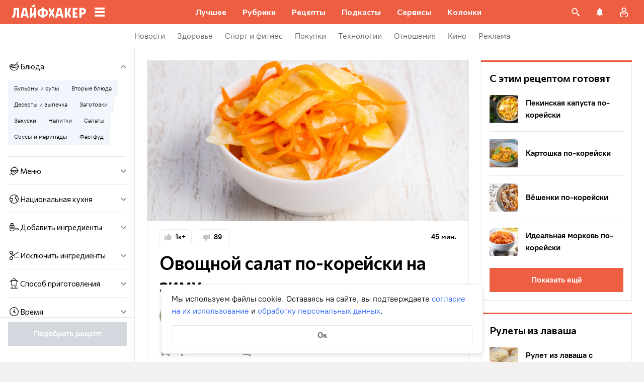

--- FILE ---
content_type: text/html; charset=utf-8
request_url: https://lifehacker.ru/recipe/ovoshhnoj-salat-po-korejski-na-zimu/
body_size: 97062
content:
<!DOCTYPE html><html  lang="ru-RU" data-version="7.6.1"><head><meta charset="utf-8">
<meta name="viewport" content="width=device-width, initial-scale=1">
<title>Овощной салат по-корейски на зиму: рецепт — Лайфхакер</title>
<script src="https://yandex.ru/ads/system/context.js" crossorigin="anonymous" async></script>
<script src="https://yandex.ru/ads/system/header-bidding.js" async></script>
<style>@font-face{ascent-override:92%;descent-override:14%;font-family:Commissioner Fallback;size-adjust:102%;src:local("Trebuchet MS")}@font-face{font-display:swap;font-family:Commissioner;font-style:normal;font-weight:400;src:url(/_nuxt/commissioner-cyrillic-ext-DkishM3g.woff2) format("woff2");unicode-range:u+0460-052f,u+1c80-1c8a,u+20b4,u+2de0-2dff,u+a640-a69f,u+fe2e-fe2f}@font-face{font-display:swap;font-family:Commissioner;font-style:normal;font-weight:400;src:url(/_nuxt/commissioner-cyrillic-CXRMZCSJ.woff2) format("woff2");unicode-range:u+0301,u+0400-045f,u+0490-0491,u+04b0-04b1,u+2116}@font-face{font-display:swap;font-family:Commissioner;font-style:normal;font-weight:400;src:url(/_nuxt/commissioner-latin-ext-DHU98tzF.woff2) format("woff2");unicode-range:u+0100-02ba,u+02bd-02c5,u+02c7-02cc,u+02ce-02d7,u+02dd-02ff,u+0304,u+0308,u+0329,u+1d00-1dbf,u+1e00-1e9f,u+1ef2-1eff,u+2020,u+20a0-20ab,u+20ad-20c0,u+2113,u+2c60-2c7f,u+a720-a7ff}@font-face{font-display:swap;font-family:Commissioner;font-style:normal;font-weight:400;src:url(/_nuxt/commissioner-latin-BQgS9_UG.woff2) format("woff2");unicode-range:u+00??,u+0131,u+0152-0153,u+02bb-02bc,u+02c6,u+02da,u+02dc,u+0304,u+0308,u+0329,u+2000-206f,u+20ac,u+2122,u+2191,u+2193,u+2212,u+2215,u+feff,u+fffd}@font-face{font-display:swap;font-family:Commissioner;font-style:normal;font-weight:600;src:url(/_nuxt/commissioner-cyrillic-ext-DkishM3g.woff2) format("woff2");unicode-range:u+0460-052f,u+1c80-1c8a,u+20b4,u+2de0-2dff,u+a640-a69f,u+fe2e-fe2f}@font-face{font-display:swap;font-family:Commissioner;font-style:normal;font-weight:600;src:url(/_nuxt/commissioner-cyrillic-CXRMZCSJ.woff2) format("woff2");unicode-range:u+0301,u+0400-045f,u+0490-0491,u+04b0-04b1,u+2116}@font-face{font-display:swap;font-family:Commissioner;font-style:normal;font-weight:600;src:url(/_nuxt/commissioner-latin-ext-DHU98tzF.woff2) format("woff2");unicode-range:u+0100-02ba,u+02bd-02c5,u+02c7-02cc,u+02ce-02d7,u+02dd-02ff,u+0304,u+0308,u+0329,u+1d00-1dbf,u+1e00-1e9f,u+1ef2-1eff,u+2020,u+20a0-20ab,u+20ad-20c0,u+2113,u+2c60-2c7f,u+a720-a7ff}@font-face{font-display:swap;font-family:Commissioner;font-style:normal;font-weight:600;src:url(/_nuxt/commissioner-latin-BQgS9_UG.woff2) format("woff2");unicode-range:u+00??,u+0131,u+0152-0153,u+02bb-02bc,u+02c6,u+02da,u+02dc,u+0304,u+0308,u+0329,u+2000-206f,u+20ac,u+2122,u+2191,u+2193,u+2212,u+2215,u+feff,u+fffd}@font-face{ascent-override:90%;descent-override:20%;font-family:PT Root Fallback;size-adjust:99%;src:local("Arial")}@font-face{font-display:swap;font-family:PT Root;font-style:normal;font-weight:700;src:url(/_nuxt/pt-root-bold-cyrillic-ext-DvRWtDjP.woff2) format("woff2");unicode-range:u+0460-052f,u+1c80-1c8a,u+20b4,u+2de0-2dff,u+a640-a69f,u+fe2e-fe2f}@font-face{font-display:swap;font-family:PT Root;font-style:normal;font-weight:700;src:url(/_nuxt/pt-root-bold-cyrillic-BLhMUhD6.woff2) format("woff2");unicode-range:u+0301,u+0400-045f,u+0490-0491,u+04b0-04b1,u+2116}@font-face{font-display:swap;font-family:PT Root;font-style:normal;font-weight:700;src:url(/_nuxt/pt-root-bold-latin-ext-CNk3-nEk.woff2) format("woff2");unicode-range:u+0100-02ba,u+02bd-02c5,u+02c7-02cc,u+02ce-02d7,u+02dd-02ff,u+0304,u+0308,u+0329,u+1d00-1dbf,u+1e00-1e9f,u+1ef2-1eff,u+2020,u+20a0-20ab,u+20ad-20c0,u+2113,u+2c60-2c7f,u+a720-a7ff}@font-face{font-display:swap;font-family:PT Root;font-style:normal;font-weight:700;src:url(/_nuxt/pt-root-bold-latin-CIvPDHA6.woff2) format("woff2");unicode-range:u+00??,u+0131,u+0152-0153,u+02bb-02bc,u+02c6,u+02da,u+02dc,u+0304,u+0308,u+0329,u+2000-206f,u+20ac,u+2122,u+2191,u+2193,u+2212,u+2215,u+feff,u+fffd}@font-face{font-display:swap;font-family:PT Root;font-style:normal;font-weight:light;src:url(/_nuxt/pt-root-light-cyrillic-ext-DZg1-2W2.woff2) format("woff2");unicode-range:u+0460-052f,u+1c80-1c8a,u+20b4,u+2de0-2dff,u+a640-a69f,u+fe2e-fe2f}@font-face{font-display:swap;font-family:PT Root;font-style:normal;font-weight:light;src:url(/_nuxt/pt-root-light-cyrillic-C71uOQkK.woff2) format("woff2");unicode-range:u+0301,u+0400-045f,u+0490-0491,u+04b0-04b1,u+2116}@font-face{font-display:swap;font-family:PT Root;font-style:normal;font-weight:light;src:url(/_nuxt/pt-root-light-latin-ext-73rX_KCB.woff2) format("woff2");unicode-range:u+0100-02ba,u+02bd-02c5,u+02c7-02cc,u+02ce-02d7,u+02dd-02ff,u+0304,u+0308,u+0329,u+1d00-1dbf,u+1e00-1e9f,u+1ef2-1eff,u+2020,u+20a0-20ab,u+20ad-20c0,u+2113,u+2c60-2c7f,u+a720-a7ff}@font-face{font-display:swap;font-family:PT Root;font-style:normal;font-weight:light;src:url(/_nuxt/pt-root-light-latin-D6lfDLeH.woff2) format("woff2");unicode-range:u+00??,u+0131,u+0152-0153,u+02bb-02bc,u+02c6,u+02da,u+02dc,u+0304,u+0308,u+0329,u+2000-206f,u+20ac,u+2122,u+2191,u+2193,u+2212,u+2215,u+feff,u+fffd}@font-face{font-display:swap;font-family:PT Root;font-style:normal;font-weight:medium;src:url(/_nuxt/pt-root-medium-cyrillic-ext-3S4moe3W.woff2) format("woff2");unicode-range:u+0460-052f,u+1c80-1c8a,u+20b4,u+2de0-2dff,u+a640-a69f,u+fe2e-fe2f}@font-face{font-display:swap;font-family:PT Root;font-style:normal;font-weight:medium;src:url(/_nuxt/pt-root-medium-cyrillic-hWK9t7mk.woff2) format("woff2");unicode-range:u+0301,u+0400-045f,u+0490-0491,u+04b0-04b1,u+2116}@font-face{font-display:swap;font-family:PT Root;font-style:normal;font-weight:medium;src:url(/_nuxt/pt-root-medium-latin-ext-tvU4uSyG.woff2) format("woff2");unicode-range:u+0100-02ba,u+02bd-02c5,u+02c7-02cc,u+02ce-02d7,u+02dd-02ff,u+0304,u+0308,u+0329,u+1d00-1dbf,u+1e00-1e9f,u+1ef2-1eff,u+2020,u+20a0-20ab,u+20ad-20c0,u+2113,u+2c60-2c7f,u+a720-a7ff}@font-face{font-display:swap;font-family:PT Root;font-style:normal;font-weight:medium;src:url(/_nuxt/pt-root-medium-latin-D6B0UbJY.woff2) format("woff2");unicode-range:u+00??,u+0131,u+0152-0153,u+02bb-02bc,u+02c6,u+02da,u+02dc,u+0304,u+0308,u+0329,u+2000-206f,u+20ac,u+2122,u+2191,u+2193,u+2212,u+2215,u+feff,u+fffd}@font-face{font-display:swap;font-family:PT Root;font-style:normal;font-weight:regular;src:url(/_nuxt/pt-root-regular-cyrillic-ext-CX5iPA94.woff2) format("woff2");unicode-range:u+0460-052f,u+1c80-1c8a,u+20b4,u+2de0-2dff,u+a640-a69f,u+fe2e-fe2f}@font-face{font-display:swap;font-family:PT Root;font-style:normal;font-weight:regular;src:url(/_nuxt/pt-root-regular-cyrillic-7AtP7voP.woff2) format("woff2");unicode-range:u+0301,u+0400-045f,u+0490-0491,u+04b0-04b1,u+2116}@font-face{font-display:swap;font-family:PT Root;font-style:normal;font-weight:regular;src:url(/_nuxt/pt-root-regular-latin-ext-BJ6GUxYM.woff2) format("woff2");unicode-range:u+0100-02ba,u+02bd-02c5,u+02c7-02cc,u+02ce-02d7,u+02dd-02ff,u+0304,u+0308,u+0329,u+1d00-1dbf,u+1e00-1e9f,u+1ef2-1eff,u+2020,u+20a0-20ab,u+20ad-20c0,u+2113,u+2c60-2c7f,u+a720-a7ff}@font-face{font-display:swap;font-family:PT Root;font-style:normal;font-weight:regular;src:url(/_nuxt/pt-root-regular-latin-DxPKeczv.woff2) format("woff2");unicode-range:u+00??,u+0131,u+0152-0153,u+02bb-02bc,u+02c6,u+02da,u+02dc,u+0304,u+0308,u+0329,u+2000-206f,u+20ac,u+2122,u+2191,u+2193,u+2212,u+2215,u+feff,u+fffd}@font-face{font-display:swap;font-family:Menlo;src:url(/_nuxt/menlo-gKnuSF0x.woff2) format("woff2")}body{background:#f2f0f0;font-family:PT Root,PT Root Fallback,Arial,sans-serif;font-feature-settings:"kern" 0}.amp-body{background:var(--background-color,#fbf8f8)}*{box-sizing:border-box;margin:0;padding:0}:focus{outline:none}*{-webkit-tap-highlight-color:transparent}[data-focus-visible]{outline:1px auto -webkit-focus-ring-color}img{max-width:100%}</style>
<style>.error-icon__image[data-v-4b420c48]{display:block;width:100%}</style>
<style>.modal-fade-enter-active,.modal-fade-leave-active{opacity:0}.error-ok-button{background:#ed5e42;border:none;border-radius:2px;color:#fff;cursor:pointer;font-family:PT Root,PT Root Fallback,Arial,sans-serif;font-size:16px;font-weight:700;line-height:24px;padding:8px;width:100%}@media (hover:hover){.error-ok-button:hover{background:#d44b3f}}</style>
<style>.modal-fade-enter-active,.modal-fade-leave-active{opacity:0}.error-modal{align-items:center;display:flex;justify-content:center;margin:auto}.error-modal__container{background:#fff;border-radius:8px;max-width:320px;padding:40px 24px 24px;position:relative}.error-modal__icon{margin-bottom:24px;margin-left:auto;margin-right:auto;max-width:164px}.error-modal__content{font-family:PT Root,PT Root Fallback,Arial,sans-serif;font-size:16px;line-height:24px}.error-modal__button{margin-top:24px}</style>
<style>.comments-limit-error-modal__text{text-align:center}</style>
<style>.modal-fade-enter-active[data-v-0e5550bc],.modal-fade-leave-active[data-v-0e5550bc]{opacity:0}@keyframes action-sheet-0e5550bc{0%{transform:translateY(100%)}to{transform:translateY(0)}}.action-sheet[data-v-0e5550bc]{align-content:flex-end;align-items:flex-end;display:flex;width:100vw}.action-sheet__container[data-v-0e5550bc]{animation-delay:.3s;animation-duration:.3s;animation-name:action-sheet-0e5550bc;animation-timing-function:linear;background:#fff;border-radius:12px 12px 0 0;position:relative;width:100%}.action-sheet__header[data-v-0e5550bc]{height:48px;width:100%}.action-sheet__header[data-v-0e5550bc]:before{background:#e7e7e7;border-radius:2px;content:"";height:4px;left:0;margin:0 auto;position:absolute;right:0;top:22px;width:36px}</style>
<style>.modal-fade-enter-active[data-v-4f2c359b],.modal-fade-leave-active[data-v-4f2c359b]{opacity:0}.error-action-sheet__container[data-v-4f2c359b]{padding:16px}.error-action-sheet__icon[data-v-4f2c359b]{margin-bottom:24px;margin-left:auto;margin-right:auto;max-width:164px}.error-action-sheet__content[data-v-4f2c359b]{font-family:PT Root,PT Root Fallback,Arial,sans-serif;font-size:16px;line-height:24px;margin-bottom:24px}.error-action-sheet__button[data-v-4f2c359b]{width:100%}</style>
<style>.comments-limit-error-action-sheet__text{text-align:center}</style>
<style>:root{--main-color:#ed5e42;--main-color-2:#2962f9;--preview-header-color:#a0270f;--hover-color:#d44b3f;--hover-color-2:#264eb1;--bg-color-substrate:#fbf8f8;--bg-color-substrate-2:#f3f5fc;--bg-color-substrate-3:#f3f5fc;--disabled-color:#d4d7de}</style>
<style>@charset "UTF-8";.single-article__post-content{overflow-wrap:break-word}.single-article__post-content ol,.single-article__post-content ul{list-style:none;margin-bottom:12px}@media (min-width:768px){.single-article__post-content ol,.single-article__post-content ul{margin-bottom:16px}}.single-article__post-content ol li,.single-article__post-content ul li{position:relative}.single-article__post-content ol li:before,.single-article__post-content ul li:before{display:inline-block;margin-right:8px}.single-article__post-content ol li:not(:last-child),.single-article__post-content ul li:not(:last-child){margin-bottom:8px}.single-article__post-content ol li ul,.single-article__post-content ol li>ol,.single-article__post-content ul li ul,.single-article__post-content ul li>ol{margin-top:8px}.single-article__post-content ol{counter-reset:section}.single-article__post-content ol>li:before{content:counter(section) ".";counter-increment:section}.single-article__post-content ol>li:nth-child(-n+10):before{min-width:15px}@media (min-width:768px){.single-article__post-content ol>li:nth-child(-n+10):before{min-width:17px}}.single-article__post-content ol>li:nth-child(-n+10) ol,.single-article__post-content ol>li:nth-child(-n+10) ul{margin-left:20px}@media (min-width:768px){.single-article__post-content ol>li:nth-child(-n+10) ol,.single-article__post-content ol>li:nth-child(-n+10) ul{margin-left:24px}}.single-article__post-content ol>li:nth-child(n+10):before{min-width:24px}@media (min-width:768px){.single-article__post-content ol>li:nth-child(n+10):before{min-width:28px}}.single-article__post-content ol>li:nth-child(n+10) ol,.single-article__post-content ol>li:nth-child(n+10) ul{margin-left:30px}@media (min-width:768px){.single-article__post-content ol>li:nth-child(n+10) ol,.single-article__post-content ol>li:nth-child(n+10) ul{margin-left:34px}}.single-article__post-content ul>li:before{content:"∙";min-width:6px}@media (min-width:768px){.single-article__post-content ul>li:before{min-width:8px}}.single-article__post-content ul ol,.single-article__post-content ul>li>ul{margin-left:12px}@media (min-width:768px){.single-article__post-content ul ol,.single-article__post-content ul>li>ul{margin-left:16px}}.single-article__post-content ul>li>ul>li:before{content:"-"}.single-article__post-content ul>li:nth-child(-n+10) ol,.single-article__post-content ul>li:nth-child(-n+10) ul{margin-left:12px}@media (min-width:768px){.single-article__post-content ul>li:nth-child(-n+10) ol,.single-article__post-content ul>li:nth-child(-n+10) ul{margin-left:16px}}.single-article__post-content ul>li:nth-child(n+10) ol,.single-article__post-content ul>li:nth-child(n+10) ul{margin-left:12px}@media (min-width:768px){.single-article__post-content ul>li:nth-child(n+10) ol,.single-article__post-content ul>li:nth-child(n+10) ul{margin-left:16px}}.single-article__post-content a.lh-link,.single-article__post-content a:not([class]):not([data-rel*=lightbox]){border-bottom:2px solid transparent;color:var(--main-color-2);text-decoration:none}.single-article__post-content a.lh-link:visited,.single-article__post-content a:not([class]):not([data-rel*=lightbox]):visited{color:#7142d6}.single-article__post-content hr{border:1px solid #e7e7e7}.single-article__post-content hr:first-child{margin-bottom:24px}.single-article__post-content hr:not(:last-child):not(:first-child){margin:24px 0}.single-article__post-content hr:last-child{margin-top:24px}.single-article__post-content>*{position:relative}.template-promo .single-article__post-content{margin-bottom:32px}.single-article__post-content .single-article__post-content{padding:0}.single-article__post-content a[name]:not([href]){position:relative;top:-50px;visibility:hidden}.single-article__post-content>p:not(:last-child){margin-bottom:12px}.single-article__post-content>p:not(:last-child)+ol,.single-article__post-content>p:not(:last-child)+ul{margin-top:-4px}.single-article__post-content>p:empty{margin:0}.single-article__post-content>p>img[class*=wp-image]{display:block;margin-bottom:24px;margin-top:24px}.single-article__post-content .image-with-description{margin-bottom:24px}.single-article__post-content .image-with-description figure{margin-bottom:8px}.single-article__post-content .image-with-description p{color:#000;font-family:PT Root,PT Root Fallback,Arial,sans-serif;font-size:14px;font-weight:400;line-height:20px}.single-article__post-content figure,.single-article__post-content iframe{max-width:100%}.single-article__post-content .mobile-border-wrapper{background-color:#eee;line-height:0;margin-bottom:24px;padding:12px 16px;width:100%}.single-article__post-content .mobile-border-wrapper>img{width:288px}@media (min-width:768px){.single-article__post-content .mobile-border-wrapper>img{width:252px}}.single-article__post-content img{height:auto;max-width:100%;width:100%}.single-article__post-content img.mobile-border{background-color:#eee;padding:0}.single-article__post-content img[class*=wp-image-].size-full:not(.mobile-border){width:100%}.single-article__post-content img[class*=wp-image-].alignleft{display:block;margin-left:0;margin-right:auto}.single-article__post-content img[class*=wp-image-].alignright{display:block;margin-left:auto;margin-right:0}.single-article__post-content img[class*=wp-image-].aligncenter{display:block;margin:0 auto;text-align:center}.single-article__post-content .regular-border{border:1px solid #e7e7e7}.single-article__post-content .core-html,.single-article__post-content figure{margin:24px 0}.single-article__post-content .wp-element-caption,.single-article__post-content figcaption{color:#5c5c5c;font-family:PT Root,PT Root Fallback,Arial,sans-serif;font-size:12px;font-weight:400;line-height:18px}.single-article__post-content .wp-element-caption.wp-caption-text a,.single-article__post-content figcaption.wp-caption-text a{color:#5c5c5c;font-family:PT Root,PT Root Fallback,Arial,sans-serif;font-size:12px;font-weight:400;line-height:18px;text-decoration:none}.single-article__post-content .wp-element-caption.wp-caption-text a:not(.without-base-styles),.single-article__post-content .wp-element-caption.wp-caption-text a:not(.without-base-styles):visited,.single-article__post-content .wp-element-caption.wp-caption-text a:not([class]):not([data-rel*=lightbox]),.single-article__post-content .wp-element-caption.wp-caption-text a:not([class]):not([data-rel*=lightbox]):visited,.single-article__post-content .wp-element-caption.wp-caption-text a:not([class]):not([data-rel*=whitebox]),.single-article__post-content .wp-element-caption.wp-caption-text a:not([class]):not([data-rel*=whitebox]):visited,.single-article__post-content figcaption.wp-caption-text a:not(.without-base-styles),.single-article__post-content figcaption.wp-caption-text a:not(.without-base-styles):visited,.single-article__post-content figcaption.wp-caption-text a:not([class]):not([data-rel*=lightbox]),.single-article__post-content figcaption.wp-caption-text a:not([class]):not([data-rel*=lightbox]):visited,.single-article__post-content figcaption.wp-caption-text a:not([class]):not([data-rel*=whitebox]),.single-article__post-content figcaption.wp-caption-text a:not([class]):not([data-rel*=whitebox]):visited{color:#5c5c5c;font-family:PT Root,PT Root Fallback,Arial,sans-serif;font-size:12px;font-weight:400;line-height:18px}.single-article__post-content .viqeo-slot{margin:24px 0}.single-article__post-content .sp-body>h3,.single-article__post-content .sp-body>h4,.single-article__post-content .sp-body>h5,.single-article__post-content .sp-body>h6,.single-article__post-content>h3,.single-article__post-content>h4,.single-article__post-content>h5,.single-article__post-content>h6{margin-top:24px}.single-article__post-content .sp-body>h2,.single-article__post-content .sp-body>h3,.single-article__post-content .sp-body>h4,.single-article__post-content .sp-body>h5,.single-article__post-content .sp-body>h6,.single-article__post-content>h2,.single-article__post-content>h3,.single-article__post-content>h4,.single-article__post-content>h5,.single-article__post-content>h6{font-family:Commissioner,Commissioner Fallback,Trebuchet MS,sans-serif;font-weight:700}.single-article__post-content .sp-body>h2,.single-article__post-content>h2{margin-bottom:12px}.single-article__post-content .sp-body>h3,.single-article__post-content .sp-body>h4,.single-article__post-content .sp-body>h5,.single-article__post-content .sp-body>h6,.single-article__post-content>h3,.single-article__post-content>h4,.single-article__post-content>h5,.single-article__post-content>h6{margin-bottom:8px}.single-article__post-content .sp-body>h1,.single-article__post-content>h1{color:#000;font-family:Commissioner,Commissioner Fallback,Trebuchet MS,sans-serif;font-size:28px;font-weight:600;line-height:36px}.single-article__post-content .sp-body>h2,.single-article__post-content>h2{color:#000;font-family:Commissioner,Commissioner Fallback,Trebuchet MS,sans-serif;font-size:26px;font-weight:600;line-height:34px}.single-article__post-content .sp-body>h3,.single-article__post-content>h3{color:#000;font-family:Commissioner,Commissioner Fallback,Trebuchet MS,sans-serif;font-size:22px;font-weight:600;line-height:30px}.single-article__post-content .sp-body>h4,.single-article__post-content>h4{color:#000;font-family:Commissioner,Commissioner Fallback,Trebuchet MS,sans-serif;font-size:18px;font-weight:600;line-height:26px}.single-article__post-content .sp-body>h5,.single-article__post-content>h5{font-size:14px}.single-article__post-content .sp-body>h6,.single-article__post-content>h6{font-size:12px}.single-article__post-content .lightgrey-box{background:#f3f5fc;border:1px solid #e1eafd;margin:24px -16px;padding:24px}@media (min-width:768px){.single-article__post-content .lightgrey-box{margin:24px 0}}@media (min-width:1024px){.single-article__post-content .lightgrey-box{margin:24px -24px}}.single-article__post-content amp-iframe,.single-article__post-content amp-viqeo-player{margin:24px 0}.single-article__post-content iframe{border:none;min-width:100%;width:100%}.single-article__post-content .siema-caption a{text-decoration:none}.single-article__post-content .siema-caption a,.single-article__post-content .siema-caption a:not(.without-base-styles),.single-article__post-content .siema-caption a:not(.without-base-styles):visited,.single-article__post-content .siema-caption a:not([class]):not([data-rel*=lightbox]),.single-article__post-content .siema-caption a:not([class]):not([data-rel*=lightbox]):visited,.single-article__post-content .siema-caption a:not([class]):not([data-rel*=whitebox]),.single-article__post-content .siema-caption a:not([class]):not([data-rel*=whitebox]):visited{color:#5c5c5c;font-family:PT Root,PT Root Fallback,Arial,sans-serif;font-size:12px;font-weight:400;line-height:18px}.single-article__post-content h2~iframe,.single-article__post-content h2~p>iframe{margin-top:0}.single-article__post-content p+p>iframe{margin-bottom:8px;margin-top:8px}.single-article__post-content p>iframe{margin-bottom:8px;margin-top:24px}.custom-button-amp{background:var(--main-color);border:0;border-radius:2px;color:#000;color:#fff;font-family:PT Root,PT Root Fallback,Arial,sans-serif;font-size:16px;font-weight:700;line-height:24px;text-align:center;width:100%}.custom-button-amp:disabled{background-color:#d4d7de;cursor:default}.image__link{border:none;width:100%}.image__link amp-img{margin:0 auto}.single-article__post-content{color:#000;font-family:PT Root,PT Root Fallback,Arial,sans-serif;font-size:16px;font-weight:400;line-height:24px}@media (min-width:768px){.single-article__post-content{font-size:18px;line-height:26px}}.single-article__post-content h1{color:#000;font-family:Commissioner,Commissioner Fallback,Trebuchet MS,sans-serif;font-size:28px;font-weight:600;line-height:36px}@media (min-width:768px){.single-article__post-content h1{font-size:36px;line-height:44px}}.single-article__post-content h2{color:#000;font-family:Commissioner,Commissioner Fallback,Trebuchet MS,sans-serif;font-size:26px;font-weight:600;line-height:34px}@media (min-width:768px){.single-article__post-content h2{font-size:28px;line-height:36px}}.single-article__post-content h3{color:#000;font-family:Commissioner,Commissioner Fallback,Trebuchet MS,sans-serif;font-size:22px;font-weight:600;line-height:30px}@media (min-width:768px){.single-article__post-content h3{font-size:24px;line-height:32px}}.single-article__post-content h4{color:#000;font-family:Commissioner,Commissioner Fallback,Trebuchet MS,sans-serif;font-size:18px;font-weight:600;line-height:26px}@media (min-width:768px){.single-article__post-content h4{font-size:20px;line-height:28px}.template-promo .single-article__post-content{margin-bottom:40px}}.add-margin-bottom .above-comments-widgets__container .single-article__post-content iframe{margin-bottom:0}.above-comments-widgets__container .single-article__post-content .html-widget__title~iframe,.above-comments-widgets__container .single-article__post-content h2~iframe{margin-top:0}.single-article__post-content .mobile-border-wrapper{align-items:center;display:inline-flex;flex-wrap:wrap;justify-content:center}@media (min-width:768px){.single-article__post-content .mobile-border-wrapper{flex-wrap:nowrap;padding:16px}.single-article__post-content .sp-body>h2,.single-article__post-content>h2{margin-top:40px}}.single-article__post-content .viqeo-embed{margin-bottom:12px}@media (min-width:768px){.single-article__post-content .viqeo-embed{margin-bottom:16px}}.single-article__post-content .tiktok-embed{min-width:288px!important}@media (min-width:768px){.template-broadside .single-article__post-content.single-article__content-container iframe[id*=quiz]{left:calc(var(--vw)*100/2*-1 - -296px)!important;margin-right:calc(var(--vw)*100/2*-1 - -296px)!important;max-width:calc(var(--vw)*100)!important;position:relative!important;width:calc(var(--vw)*100)!important}}@media (min-width:1024px){.template-broadside .single-article__post-content.single-article__content-container iframe[id*=quiz]{left:calc(var(--vw)*100/2*-1 - -366px)!important;margin-right:calc(var(--vw)*100/2*-1 - -366px)!important}}.single-article__post-content figure:not([class*=stk-]){max-width:100%!important;width:100%!important}.single-article__post-content figure:not([class*=stk-]) .size-full{width:100%}.single-article__post-content figure:not([class*=stk-]) .mobile-border-wrapper{margin-bottom:8px}.single-article__post-content figure:not([class*=stk-]) a:not([class]){border-bottom:none}.single-article__post-content figure:not([class*=stk-]).aligncenter .image__link{display:flex;justify-content:center}.single-article__post-content figure:not([class*=stk-]).alignleft .image__link{display:flex;justify-content:left}.single-article__post-content figure:not([class*=stk-]).alignright .image__link{display:flex;justify-content:right}.single-article__post-content .instagram-media,.single-article__post-content .twitter-tweet{margin-bottom:24px!important;margin-top:24px!important}.single-article__post-content iframe[id^=iFrameResizer],.single-article__post-content iframe[id^=vkwidget]{margin-bottom:24px;margin-top:24px}.add-margin-bottom .single-article__post-content iframe[id^=iFrameResizer]{margin-bottom:0}.single-article__post-content pre{white-space:pre-wrap}@media (min-width:768px){.speech-author{align-items:stretch;flex-direction:row}.speech-author .portrait-author{align-self:flex-start;margin-bottom:0;margin-right:16px}}.speech-author .portrait-author img{height:100%;-o-object-fit:cover;object-fit:cover;-o-object-position:center;object-position:center;width:100%}@media (min-width:768px){.speech-author .description-author{padding-top:8px}.speech-author .name-author{align-self:flex-start;text-align:left}.speech-author .about-author{color:#000;flex-grow:1;font-family:PT Root,PT Root Fallback,Arial,sans-serif;font-size:16px;font-weight:700;font-weight:500;line-height:24px}.speech-author .about-author:empty{flex-grow:0;margin-top:4px}.speech-wrapper{display:grid;grid-template-areas:"portrait name" "portrait about" "speech   speech";grid-template-columns:min-content 1fr;grid-template-rows:auto;padding:24px 16px 32px}.speech-wrapper .portrait-author{align-self:flex-start;grid-area:portrait;margin-right:16px}.speech-wrapper .name-author{align-self:end;grid-area:name;text-align:left}.speech-wrapper .about{color:#000;font-family:PT Root,PT Root Fallback,Arial,sans-serif;font-size:16px;font-weight:700;font-weight:400;grid-area:about;line-height:24px}.speech-wrapper .speech{grid-area:speech}.speech-wrapper .speech>p:not(:last-child){margin-bottom:12px}.speech-simple{padding:24px 16px 32px}.promo-block__container{padding-left:24px;padding-right:24px}}.promo-block__header{display:flex;justify-content:space-between}.promo-block__ads{flex-grow:1}.promo-block__logo-wrapper{display:flex;overflow:hidden}@media (hover:hover){.promo-block__button:hover:before{opacity:1}}code{background:#f3f5fc;border-radius:4px;-webkit-box-decoration-break:clone;box-decoration-break:clone;box-shadow:4px 0 #f3f5fc,-4px 0 #f3f5fc;color:#000;display:block;font-family:Menlo,monospace;font-size:16px;font-weight:400;line-height:24px;margin:24px 4px;padding:2.5px 0;word-break:break-word}@media (min-width:768px){code{font-size:18px;line-height:26px}}iframe[src*=quiz]{border:none;box-shadow:none;box-sizing:content-box;margin-top:-50px;outline:none;overflow:hidden;padding-top:50px;width:100%}.html-widget__title{color:#000;font-family:Commissioner,Commissioner Fallback,Trebuchet MS,sans-serif;font-size:26px;font-weight:600;line-height:34px;margin-bottom:16px;margin-top:24px}@media (min-width:768px){.html-widget__title{font-size:28px;line-height:36px}}html.no-scroll{overflow:hidden;overscroll-behavior:none;touch-action:none}@view-transition{navigation:auto}.modal-fade-enter-active,.modal-fade-leave-active{opacity:0}:root{--main-color:#ed5e42;--main-color-2:#2962f9;--preview-header-color:#a0270f;--hover-color:#d44b3f;--hover-color-2:#264eb1;--bg-color-substrate:#fbf8f8;--bg-color-substrate-2:#f3f5fc;--bg-color-substrate-3:#f3f5fc;--disabled-color:#d4d7de}.wpappbox{display:none}.ub-sticky-side-right{pointer-events:none}#credential_picker_iframe{z-index:9999999999!important}body.one-level-menu>.adfox-banner-background{top:0!important}.test-pixel,.test-pixel-observer{font-size:0;height:1px;opacity:0;position:absolute;width:1px}</style>
<style>.recipes__container[data-v-5ac560f1]{width:640px}@media (min-width:768px){.recipes__container_error[data-v-5ac560f1]{margin-bottom:24px}}.filters__paranja[data-v-5ac560f1]{background-color:#000;bottom:0;left:0;opacity:.8;position:fixed;right:0;top:0;transition:opacity .4s linear;width:100%;z-index:98}@media (min-width:1024px){.filters__paranja[data-v-5ac560f1]{display:none}}.filters__paranja-enter[data-v-5ac560f1],.filters__paranja-leave-to[data-v-5ac560f1]{opacity:0!important}.filters__paranja-enter-to[data-v-5ac560f1]{opacity:.75!important}.recipes-layout[data-v-5ac560f1]{background:#e5e5e5;display:flex;flex-direction:column;min-height:100vh}.recipes-layout__shutter[data-v-5ac560f1]{height:48px;left:0;position:absolute;top:0;touch-action:none;width:100%}@media (min-width:1024px){.recipes-layout__shutter[data-v-5ac560f1]{display:none}}.recipes-layout__main[data-v-5ac560f1]{margin-top:16px;order:2}@media (min-width:768px){.recipes-layout__main[data-v-5ac560f1]{margin-top:24px}}.recipes-layout__branding[data-v-5ac560f1]{display:none}.recipes-layout__content[data-v-5ac560f1]{background:#fff;display:flex;flex:1;justify-content:center;margin-left:auto;margin-right:auto;width:100%;z-index:3}@media (min-width:1280px){.recipes-layout__content[data-v-5ac560f1]{justify-content:space-between;max-width:1280px}}.recipes-layout__content--up[data-v-5ac560f1]{z-index:13}.recipes-layout__filter-wrapper[data-v-5ac560f1]{bottom:0;display:flex;left:0;margin-top:80px;order:1;position:fixed;right:0;top:0;transform:translateY(150%);transition:transform 25ms linear;width:100%;will-change:transform;z-index:99}@media (min-width:768px){.recipes-layout__filter-wrapper[data-v-5ac560f1]{margin-right:0}}@media (min-width:1024px){.recipes-layout__filter-wrapper[data-v-5ac560f1]{align-self:flex-start;background:transparent;border-right:1px solid #e7e7e7;flex:1 0 260px;height:100vh;margin-right:24px;margin-top:unset;max-width:268px;min-width:268px;padding-bottom:24px;position:sticky;top:48px;transform:translateY(0);z-index:2}}@media (min-width:1280px){.recipes-layout__filter-wrapper[data-v-5ac560f1]{margin-right:0}}.recipes-layout__filter-wrapper_open[data-v-5ac560f1]{transform:translateY(0)}@media (min-width:1024px){.recipes-layout__filter-wrapper_open[data-v-5ac560f1]{transform:translateY(0)}}.recipes-layout__filter-wrapper-inner[data-v-5ac560f1]{background-color:#fff;border-radius:12px 12px 0 0;padding-top:48px;position:relative;width:100%}.recipes-layout__filter-wrapper-inner[data-v-5ac560f1]:before{background-color:#e7e7e7;border-radius:4px;content:"";height:4px;left:calc(50% - 18px);position:absolute;top:23px;width:36px}@media (min-width:1024px){.recipes-layout__filter-wrapper-inner[data-v-5ac560f1]{background-color:unset;border-radius:unset;height:unset;padding-top:0}.recipes-layout__filter-wrapper-inner[data-v-5ac560f1]:after,.recipes-layout__filter-wrapper-inner[data-v-5ac560f1]:before{display:none}}.recipes-layout__right-sidebar[data-v-5ac560f1]{display:none;order:3}@media (min-width:1280px){.recipes-layout__right-sidebar[data-v-5ac560f1]{display:block;margin-right:24px;margin-top:24px;width:300px}}.recipes-layout__right-sidebar-widget-list[data-v-5ac560f1]{height:100%}.recipes-layout__filter-button[data-v-5ac560f1]{bottom:16px;position:fixed;right:16px;z-index:10}@media (min-width:1024px){.recipes-layout__filter-button[data-v-5ac560f1]{display:none}}@media print{.recipes-layout__filter-button[data-v-5ac560f1]{display:none}}.recipes-layout__filter-button--smart-banner[data-v-5ac560f1]{bottom:100px}@media print{.recipes-layout[data-v-5ac560f1]>:not(.recipes-layout__content),.recipes-layout__filter-wrapper[data-v-5ac560f1],.recipes-layout__right-sidebar[data-v-5ac560f1]{display:none}.recipes-layout__content[data-v-5ac560f1]{background:none;max-width:unset}}</style>
<style>.widgets-renderer .widget-between-posts.add-margin-bottom .lightgrey-box{margin:24px -16px 0}.other-content__main .widgets-renderer{max-width:100vw}@media (min-width:768px){.other-content__main .widgets-renderer{max-width:640px;min-width:100%}}.other-content__main .widgets-renderer h2,.other-content__main .widgets-renderer h3,.other-content__main .widgets-renderer h4,.other-content__main .widgets-renderer h5,.other-content__main .widgets-renderer h6{margin-top:24px}.other-content__main .widgets-renderer *~h2:not(.lh-middle-article-card__title){margin-top:32px}@media (min-width:768px){.other-content__main .widgets-renderer *~h2:not(.lh-middle-article-card__title){margin-top:40px}}.other-content__main .widgets-renderer *~h3:not(.lh-middle-article-card__title),.other-content__main .widgets-renderer *~h4:not(.lh-middle-article-card__title),.other-content__main .widgets-renderer *~h5:not(.lh-middle-article-card__title),.other-content__main .widgets-renderer *~h6:not(.lh-middle-article-card__title){margin-top:24px}.widgets-renderer__sticky{contain-intrinsic-height:auto 100vh;contain-intrinsic-width:auto 300px;content-visibility:auto}.other-content__right-sidebar .widgets-renderer__sticky,.recipes-layout__right-sidebar .widgets-renderer__sticky{position:sticky;top:72px}.widgets-renderer-item_parsed-html:not(:has(.lightgrey-box,.grey-box)){content-visibility:auto}.widgets-renderer-item_posts-collection{contain-intrinsic-height:auto 570px;contain-intrinsic-width:auto 100vw;content-visibility:auto}@media (min-width:768px){.widgets-renderer-item_posts-collection{contain-intrinsic-height:auto 340px;contain-intrinsic-width:auto 780px}}.widgets-renderer-item_taxonomy-posts-slider{contain-intrinsic-height:auto 330px;contain-intrinsic-width:auto 100vw;content-visibility:auto}@media (min-width:768px){.widgets-renderer-item_taxonomy-posts-slider{contain-intrinsic-width:auto 780px}}.widgets-renderer-item_recipes-list{contain-intrinsic-height:auto 480px;contain-intrinsic-width:auto 100vw;content-visibility:auto}@media (min-width:768px){.widgets-renderer-item_recipes-list{contain-intrinsic-height:auto 640px;contain-intrinsic-width:auto 640px}}.other-content__sidebar-widget{margin:0 auto}.other-content__sidebar-widget:last-child{position:sticky;top:72px}.widget-below-header{overflow:hidden}.widget-below-header .custom-html-widget{text-align:center}.add-margin-bottom{margin-bottom:24px}.homepage__widgets-above-header .add-margin-bottom,.page__widget-above-header.add-margin-bottom,.widget-below-header.add-margin-bottom,.widget-between-posts.add-margin-bottom{margin-bottom:0}.above-comments-widgets__container .widgets-renderer-item_taxonomy-posts-cards+.widgets-renderer-item_taxonomy-posts-cards,.below-comments-widgets__container .widgets-renderer-item_taxonomy-posts-cards+.widgets-renderer-item_taxonomy-posts-cards{margin-top:-24px}@media (min-width:768px){.above-comments-widgets__container .widgets-renderer-item_taxonomy-posts-cards+.widgets-renderer-item_taxonomy-posts-cards,.below-comments-widgets__container .widgets-renderer-item_taxonomy-posts-cards+.widgets-renderer-item_taxonomy-posts-cards{margin-top:-25px}.template-broadside .below-comments-widgets__container{margin:0 auto;max-width:732px;min-width:unset}}.template-two-column .below-comments-widgets__container .add-margin-bottom:last-child{margin-bottom:0}@media (min-width:1024px){.template-table-of-contents .below-comments-widgets__container .add-margin-bottom:last-child{margin-bottom:0}}.template-two-column .other-content__sidebar-widgets .add-margin-bottom:last-child{margin-bottom:0}.type-page .other-content__sidebar-widgets .add-margin-bottom:last-child{margin-bottom:24px}.other-content__sidebar-widget.set-position-fixed{position:fixed;width:300px}</style>
<style>.top-header-container[data-v-c787ebe6]{height:48px;position:sticky;top:0;z-index:999}</style>
<style>.error-boundered[data-v-e6234762]{font-family:PT Root,PT Root Fallback,Arial,sans-serif}</style>
<style>.top-header[data-v-1ff0feb9]{background:var(--main-color);height:48px;width:100%}.route-preview .top-header[data-v-1ff0feb9]{background:var(--preview-header-color)}.top-header .icon[data-v-1ff0feb9]{height:24px;width:24px}.top-header__health-title[data-v-1ff0feb9]{color:#fff;display:none;font-family:Commissioner,Commissioner Fallback,Trebuchet MS,sans-serif;font-size:11px;font-weight:500;letter-spacing:.04em;line-height:24px;margin-left:12px;margin-top:1px;position:relative;text-decoration:none;text-transform:uppercase;transform:translateZ(0);will-change:transform}@media (min-width:360px){.top-header__health-title[data-v-1ff0feb9]{display:block;font-size:11px}}@media (min-width:768px){.top-header__health-title[data-v-1ff0feb9]{font-size:12px;margin-left:16px}}.top-header__health-title[data-v-1ff0feb9]:before{background-color:#fff;content:"";height:100%;left:-6px;position:absolute;width:1px}@media (min-width:768px){.top-header__health-title[data-v-1ff0feb9]:before{left:-8px}}.top-header__notifications[data-v-1ff0feb9]{bottom:0;box-shadow:0 -8px 16px #0000000d;display:flex;height:56px;left:0;position:absolute;width:100%;z-index:1}.top-header__notifications-link[data-v-1ff0feb9]{align-items:center;color:#2962f9;display:flex;font-size:16px;font-weight:700;justify-content:center;text-decoration:none;width:100%}@media (hover:hover){.top-header__notifications-link[data-v-1ff0feb9]:hover{color:#264eb1}}.top-header__inner[data-v-1ff0feb9]{align-items:center;display:flex;height:100%;justify-content:space-between;margin:0 auto;max-width:1280px;position:relative}.top-header__icon[data-v-1ff0feb9]{height:48px;transform:translateZ(0);width:48px;will-change:transform;-webkit-tap-highlight-color:rgba(0,0,0,0)}.top-header__burger-icon[data-v-1ff0feb9]{display:none;height:24px;width:24px}@media (min-width:1024px){.top-header__burger-icon[data-v-1ff0feb9]{display:initial}}.top-header__icon-search[data-v-1ff0feb9]{align-items:center;background:unset;border:none;cursor:pointer;display:flex;justify-content:center}@media (hover:hover){.top-header__icon-search[data-v-1ff0feb9]:hover{background:#fff3}}.top-header__left[data-v-1ff0feb9]{align-items:center;display:flex;flex-basis:100%;height:100%;overflow-x:hidden}.top-header__right[data-v-1ff0feb9]{align-items:center;display:flex;padding-right:4px}@media (min-width:768px){.top-header__right[data-v-1ff0feb9]{padding-right:16px}}@media (min-width:360px){.top-header__right-health[data-v-1ff0feb9]{max-width:120px}}@media (min-width:768px){.top-header__right-health[data-v-1ff0feb9]{max-width:none}}.top-header__logo-lh[data-v-1ff0feb9]{align-items:center;display:flex}@media (min-width:1024px){.top-header__logo-lh[data-v-1ff0feb9]{display:flex;flex:0 0 224px;justify-content:space-between;padding:0 14px 0 24px}}.top-header__logo-lh-link[data-v-1ff0feb9]{display:flex;transform:translateZ(0);will-change:transform}.top-header .top-header__lh-logo-white[data-v-1ff0feb9]{height:24px;width:110px}@media (min-width:768px){.top-header .top-header__lh-logo-white[data-v-1ff0feb9]{height:32px;width:147px}}.top-header__health .top-header__lh-logo-white[data-v-1ff0feb9]{width:92px}@media (min-width:768px){.top-header__health .top-header__lh-logo-white[data-v-1ff0feb9]{width:147px}}.top-header__icon-menu[data-v-1ff0feb9]{cursor:pointer;height:24px;margin:0 8px 0 12px;transform:translateZ(0);will-change:transform}@media (min-width:768px){.top-header__icon-menu[data-v-1ff0feb9]{margin:0 20px 0 22px}}@media (min-width:1024px){.top-header__icon-menu[data-v-1ff0feb9]{display:none}}.top-header__avatar[data-v-1ff0feb9]{align-items:center;cursor:pointer;display:flex;height:48px;justify-content:center;position:relative;transform:translateZ(0);width:48px;will-change:transform;-webkit-tap-highlight-color:rgba(0,0,0,0)}.top-header__avatar-image[data-v-1ff0feb9]{background-color:#fff;border-radius:50%;display:block;height:40px;margin-bottom:0;-o-object-fit:cover;object-fit:cover;-o-object-position:center;object-position:center;width:40px}@media (hover:hover){.top-header__avatar[data-v-1ff0feb9]:hover{background:#fff3}.top-header__avatar:hover .top-header__avatar-menu[data-v-1ff0feb9]{visibility:visible}}.top-header__avatar-menu[data-v-1ff0feb9]{background:#fff;border-radius:0 0 4px 4px;box-shadow:0 3px 18px #00000040;display:none;list-style:none;padding:4px 0;position:absolute;right:0;top:100%;visibility:hidden;width:184px}@media (min-width:768px){.top-header__avatar-menu[data-v-1ff0feb9]{display:block}}.top-header__avatar-menu-item[data-v-1ff0feb9]{color:#000;font-size:16px;height:48px;padding:0 24px}@media (hover:hover){.top-header__avatar-menu-item[data-v-1ff0feb9]:hover{background:#e1eafd}}.top-header__avatar-menu-item a[data-v-1ff0feb9],.top-header__avatar-menu-item button[data-v-1ff0feb9]{align-items:center;background:transparent;border:0;color:inherit;cursor:pointer;display:flex;font:inherit;height:100%;text-decoration:inherit;width:100%}.top-header__avatar-menu-splitter[data-v-1ff0feb9]{background:#e7e7e7;display:block;height:1px;margin:4px 8px;width:calc(100% - 16px)}.top-header__non-auth[data-v-1ff0feb9]{align-items:center;background:unset;border:none;cursor:pointer;display:flex;font-size:0;height:100%;justify-content:center;width:100%}</style>
<style>.svg-asset[data-v-54f9af44] svg{display:block;height:auto}</style>
<style>.dark-background[data-v-1f789bd3]{background:#000c;bottom:0;cursor:pointer;left:0;min-height:calc(100vh + 5px);position:fixed;right:0;top:0;transform:translateZ(1000px);z-index:9999998}@media (hover:none) and (pointer:coarse){.dark-background[data-v-1f789bd3]{min-height:auto}}@media (hover:hover) and (pointer:fine){.dark-background[data-v-1f789bd3]{display:none}.nav-menu-container[data-v-1f789bd3]{position:sticky;top:48px}}.nav-menu-container__logo[data-v-1f789bd3]{border-bottom:1px solid #e7e7e7;cursor:var(--cursor);display:none;-webkit-user-select:none;-moz-user-select:none;user-select:none}.white .nav-menu-container__logo[data-v-1f789bd3]{align-items:center;display:flex;flex-direction:row-reverse;height:48px;justify-content:space-between;padding:0 30px 0 24px;width:100%}@media (min-width:1024px){.white .nav-menu-container__logo[data-v-1f789bd3]{flex-direction:row}}.white .nav-menu-container__logo .lh-logo-black[data-v-1f789bd3]{height:32px;width:147px;z-index:2}.white .nav-menu-container__logo .burger-icon[data-v-1f789bd3]{height:24px;width:24px;z-index:2}.nav-menu-container__logo-link[data-v-1f789bd3]{display:flex}.nav-menu-container.white[data-v-1f789bd3]{display:none}@media (hover:hover) and (pointer:fine){.nav-menu-container.white[data-v-1f789bd3]{background:#fff;border-radius:0 0 4px 4px;box-shadow:0 4px 24px #00000026;display:block;position:absolute;top:0;width:240px}}.nav-menu-container .nav-menu-enter-active[data-v-1f789bd3],.nav-menu-container .nav-menu-leave-active[data-v-1f789bd3]{transition:opacity .3s ease,transform .3s ease;will-change:transform,opacity}.nav-menu-container .nav-menu-enter[data-v-1f789bd3]{transform:translateZ(1000px) translateY(-80%)}.nav-menu-container .nav-menu-leave-to[data-v-1f789bd3]{opacity:0;transform:translateY(-50%)}</style>
<style>.primary-menu{position:relative}@media (min-width:1024px){.primary-menu{padding-left:16px}}@media (min-width:1280px){.primary-menu{padding-left:0}}.primary-menu--desktop{display:none;height:100%;overflow-x:hidden;width:100%}@media (min-width:1024px){.primary-menu--desktop{display:flex}}.primary-menu--mobile{align-items:stretch;background-color:#fff;border-bottom:1px solid #e7e7e7;display:flex;min-height:48px}@media (min-width:1024px){.primary-menu--mobile{display:none}}</style>
<style>.arrow-menu-wrapper[data-v-b5c0ffa8]{max-width:1248px;padding:0 8px;width:100%}</style>
<style>@font-face{font-family:swiper-icons;font-style:normal;font-weight:400;src:url(data:application/font-woff;charset=utf-8;base64,\ [base64]//wADZ2x5ZgAAAywAAADMAAAD2MHtryVoZWFkAAABbAAAADAAAAA2E2+eoWhoZWEAAAGcAAAAHwAAACQC9gDzaG10eAAAAigAAAAZAAAArgJkABFsb2NhAAAC0AAAAFoAAABaFQAUGG1heHAAAAG8AAAAHwAAACAAcABAbmFtZQAAA/gAAAE5AAACXvFdBwlwb3N0AAAFNAAAAGIAAACE5s74hXjaY2BkYGAAYpf5Hu/j+W2+MnAzMYDAzaX6QjD6/4//Bxj5GA8AuRwMYGkAPywL13jaY2BkYGA88P8Agx4j+/8fQDYfA1AEBWgDAIB2BOoAeNpjYGRgYNBh4GdgYgABEMnIABJzYNADCQAACWgAsQB42mNgYfzCOIGBlYGB0YcxjYGBwR1Kf2WQZGhhYGBiYGVmgAFGBiQQkOaawtDAoMBQxXjg/wEGPcYDDA4wNUA2CCgwsAAAO4EL6gAAeNpj2M0gyAACqxgGNWBkZ2D4/wMA+xkDdgAAAHjaY2BgYGaAYBkGRgYQiAHyGMF8FgYHIM3DwMHABGQrMOgyWDLEM1T9/w8UBfEMgLzE////P/5//f/V/xv+r4eaAAeMbAxwIUYmIMHEgKYAYjUcsDAwsLKxc3BycfPw8jEQA/[base64]/uznmfPFBNODM2K7MTQ45YEAZqGP81AmGGcF3iPqOop0r1SPTaTbVkfUe4HXj97wYE+yNwWYxwWu4v1ugWHgo3S1XdZEVqWM7ET0cfnLGxWfkgR42o2PvWrDMBSFj/IHLaF0zKjRgdiVMwScNRAoWUoH78Y2icB/yIY09An6AH2Bdu/UB+yxopYshQiEvnvu0dURgDt8QeC8PDw7Fpji3fEA4z/PEJ6YOB5hKh4dj3EvXhxPqH/SKUY3rJ7srZ4FZnh1PMAtPhwP6fl2PMJMPDgeQ4rY8YT6Gzao0eAEA409DuggmTnFnOcSCiEiLMgxCiTI6Cq5DZUd3Qmp10vO0LaLTd2cjN4fOumlc7lUYbSQcZFkutRG7g6JKZKy0RmdLY680CDnEJ+UMkpFFe1RN7nxdVpXrC4aTtnaurOnYercZg2YVmLN/d/gczfEimrE/fs/bOuq29Zmn8tloORaXgZgGa78yO9/cnXm2BpaGvq25Dv9S4E9+5SIc9PqupJKhYFSSl47+Qcr1mYNAAAAeNptw0cKwkAAAMDZJA8Q7OUJvkLsPfZ6zFVERPy8qHh2YER+3i/BP83vIBLLySsoKimrqKqpa2hp6+jq6RsYGhmbmJqZSy0sraxtbO3sHRydnEMU4uR6yx7JJXveP7WrDycAAAAAAAH//wACeNpjYGRgYOABYhkgZgJCZgZNBkYGLQZtIJsFLMYAAAw3ALgAeNolizEKgDAQBCchRbC2sFER0YD6qVQiBCv/H9ezGI6Z5XBAw8CBK/m5iQQVauVbXLnOrMZv2oLdKFa8Pjuru2hJzGabmOSLzNMzvutpB3N42mNgZGBg4GKQYzBhYMxJLMlj4GBgAYow/P/PAJJhLM6sSoWKfWCAAwDAjgbRAAB42mNgYGBkAIIbCZo5IPrmUn0hGA0AO8EFTQAA) format("woff")}[data-v-db8be781]:root{--swiper-theme-color:#007aff}[data-v-db8be781]:host{display:block;margin-left:auto;margin-right:auto;position:relative;z-index:1}.swiper[data-v-db8be781]{display:block;list-style:none;margin-left:auto;margin-right:auto;overflow:hidden;padding:0;position:relative;z-index:1}.swiper-vertical>.swiper-wrapper[data-v-db8be781]{flex-direction:column}.swiper-wrapper[data-v-db8be781]{box-sizing:content-box;display:flex;height:100%;position:relative;transition-property:transform;transition-timing-function:var(--swiper-wrapper-transition-timing-function,initial);width:100%;z-index:1}.swiper-android .swiper-slide[data-v-db8be781],.swiper-ios .swiper-slide[data-v-db8be781],.swiper-wrapper[data-v-db8be781]{transform:translateZ(0)}.swiper-horizontal[data-v-db8be781]{touch-action:pan-y}.swiper-vertical[data-v-db8be781]{touch-action:pan-x}.swiper-slide[data-v-db8be781]{display:block;flex-shrink:0;height:100%;position:relative;transition-property:transform;width:100%}.swiper-slide-invisible-blank[data-v-db8be781]{visibility:hidden}.swiper-autoheight[data-v-db8be781],.swiper-autoheight .swiper-slide[data-v-db8be781]{height:auto}.swiper-autoheight .swiper-wrapper[data-v-db8be781]{align-items:flex-start;transition-property:transform,height}.swiper-backface-hidden .swiper-slide[data-v-db8be781]{backface-visibility:hidden;transform:translateZ(0)}.swiper-3d.swiper-css-mode .swiper-wrapper[data-v-db8be781]{perspective:1200px}.swiper-3d .swiper-wrapper[data-v-db8be781]{transform-style:preserve-3d}.swiper-3d[data-v-db8be781]{perspective:1200px}.swiper-3d .swiper-cube-shadow[data-v-db8be781],.swiper-3d .swiper-slide[data-v-db8be781]{transform-style:preserve-3d}.swiper-css-mode>.swiper-wrapper[data-v-db8be781]{overflow:auto;scrollbar-width:none;-ms-overflow-style:none}.swiper-css-mode>.swiper-wrapper[data-v-db8be781]::-webkit-scrollbar{display:none}.swiper-css-mode>.swiper-wrapper>.swiper-slide[data-v-db8be781]{scroll-snap-align:start start}.swiper-css-mode.swiper-horizontal>.swiper-wrapper[data-v-db8be781]{scroll-snap-type:x mandatory}.swiper-css-mode.swiper-vertical>.swiper-wrapper[data-v-db8be781]{scroll-snap-type:y mandatory}.swiper-css-mode.swiper-free-mode>.swiper-wrapper[data-v-db8be781]{scroll-snap-type:none}.swiper-css-mode.swiper-free-mode>.swiper-wrapper>.swiper-slide[data-v-db8be781]{scroll-snap-align:none}.swiper-css-mode.swiper-centered>.swiper-wrapper[data-v-db8be781]:before{content:"";flex-shrink:0;order:9999}.swiper-css-mode.swiper-centered>.swiper-wrapper>.swiper-slide[data-v-db8be781]{scroll-snap-align:center center;scroll-snap-stop:always}.swiper-css-mode.swiper-centered.swiper-horizontal>.swiper-wrapper>.swiper-slide[data-v-db8be781]:first-child{margin-inline-start:var(--swiper-centered-offset-before)}.swiper-css-mode.swiper-centered.swiper-horizontal>.swiper-wrapper[data-v-db8be781]:before{height:100%;min-height:1px;width:var(--swiper-centered-offset-after)}.swiper-css-mode.swiper-centered.swiper-vertical>.swiper-wrapper>.swiper-slide[data-v-db8be781]:first-child{margin-block-start:var(--swiper-centered-offset-before)}.swiper-css-mode.swiper-centered.swiper-vertical>.swiper-wrapper[data-v-db8be781]:before{height:var(--swiper-centered-offset-after);min-width:1px;width:100%}.swiper-3d .swiper-slide-shadow[data-v-db8be781],.swiper-3d .swiper-slide-shadow-bottom[data-v-db8be781],.swiper-3d .swiper-slide-shadow-left[data-v-db8be781],.swiper-3d .swiper-slide-shadow-right[data-v-db8be781],.swiper-3d .swiper-slide-shadow-top[data-v-db8be781]{height:100%;left:0;pointer-events:none;position:absolute;top:0;width:100%;z-index:10}.swiper-3d .swiper-slide-shadow[data-v-db8be781]{background:#00000026}.swiper-3d .swiper-slide-shadow-left[data-v-db8be781]{background-image:linear-gradient(270deg,rgba(0,0,0,.5),transparent)}.swiper-3d .swiper-slide-shadow-right[data-v-db8be781]{background-image:linear-gradient(90deg,rgba(0,0,0,.5),transparent)}.swiper-3d .swiper-slide-shadow-top[data-v-db8be781]{background-image:linear-gradient(0deg,rgba(0,0,0,.5),transparent)}.swiper-3d .swiper-slide-shadow-bottom[data-v-db8be781]{background-image:linear-gradient(180deg,rgba(0,0,0,.5),transparent)}.swiper-lazy-preloader[data-v-db8be781]{border:4px solid var(--swiper-preloader-color,var(--swiper-theme-color));border-radius:50%;border-top:4px solid transparent;box-sizing:border-box;height:42px;left:50%;margin-left:-21px;margin-top:-21px;position:absolute;top:50%;transform-origin:50%;width:42px;z-index:10}.swiper-watch-progress .swiper-slide-visible .swiper-lazy-preloader[data-v-db8be781],.swiper:not(.swiper-watch-progress) .swiper-lazy-preloader[data-v-db8be781]{animation:swiper-preloader-spin-db8be781 1s linear infinite}.swiper-lazy-preloader-white[data-v-db8be781]{--swiper-preloader-color:#fff}.swiper-lazy-preloader-black[data-v-db8be781]{--swiper-preloader-color:#000}@keyframes swiper-preloader-spin-db8be781{0%{transform:rotate(0)}to{transform:rotate(1turn)}}.arrow-menu-test[data-v-db8be781]{align-items:center;display:flex;height:48px;justify-content:center;overflow-x:hidden;position:relative;-webkit-user-select:none;-moz-user-select:none;user-select:none;width:100%}.arrow-menu-test__navigation[data-v-db8be781]{height:100%;overflow:hidden;position:relative}.arrow-menu-test__navigation[data-v-db8be781]:after,.arrow-menu-test__navigation[data-v-db8be781]:before{content:"";height:100%;opacity:0;pointer-events:none;position:absolute;top:0;transition:opacity .1s linear;width:24px;z-index:4}@media (min-width:1024px){.arrow-menu-test__navigation[data-v-db8be781]:after,.arrow-menu-test__navigation[data-v-db8be781]:before{width:60px}}.arrow-menu-test__navigation[data-v-db8be781]:before{left:0}.arrow-menu-test__navigation[data-v-db8be781]:after{right:0}.arrow-menu-test__button[data-v-db8be781]{position:absolute;top:50%;transform:translateY(-50%);z-index:3}.arrow-menu-test__button[data-v-db8be781]:disabled{display:none}.arrow-menu-test__button--left[data-v-db8be781]{left:0;transform:translateY(-50%)}.arrow-menu-test__button--left:not(:disabled)~.arrow-menu-test__navigation[data-v-db8be781]:before{opacity:1}.arrow-menu-test__button--right[data-v-db8be781]{right:0;transform:scaleX(-1) translateY(-50%)}.arrow-menu-test__button--right:not(:disabled)~.arrow-menu-test__navigation[data-v-db8be781]:after{opacity:1}.arrow-menu-test__list[data-v-db8be781]{align-items:center;display:flex;height:100%;list-style:none;position:relative;width:100%}.arrow-menu-test__item[data-v-db8be781]{padding:8px 0;width:-moz-fit-content;width:fit-content}@media (min-width:768px){.arrow-menu-test__item[data-v-db8be781]{padding:0}}.arrow-menu-test--light .arrow-menu-test__navigation[data-v-db8be781]:before{background:linear-gradient(90deg,#fff 32.22%,#fff6 61.04%,#fff0 94.25%)}@media (min-width:1024px){.arrow-menu-test--light .arrow-menu-test__navigation[data-v-db8be781]:before{background:linear-gradient(90deg,#fff 71.62%,#fff0 94.25%)}}.arrow-menu-test--light .arrow-menu-test__navigation[data-v-db8be781]:after{background:linear-gradient(270deg,#fff 32.22%,#fff6 61.04%,#fff0 94.25%)}@media (min-width:1024px){.arrow-menu-test--light .arrow-menu-test__navigation[data-v-db8be781]:after{background:linear-gradient(270deg,#fff 71.62%,#fff0 94.25%)}}.arrow-menu-test--red .arrow-menu-test__navigation[data-v-db8be781]:before{background:linear-gradient(90deg,var(--main-color) 71.62%,rgba(237,94,66,0) 94.25%)}.arrow-menu-test--red .arrow-menu-test__navigation[data-v-db8be781]:after{background:linear-gradient(270deg,var(--main-color) 71.62%,rgba(237,94,66,0) 94.25%)}.arrow-menu-test--preview .arrow-menu-test__list[data-v-db8be781]{position:relative}</style>
<style>.nav-menu-below-header__container{background-color:#fff;border-bottom:1px solid #e7e7e7;display:none;height:40px;min-height:48px;overflow:hidden;padding:0 24px;position:relative;width:100%;z-index:2}@media (min-width:1024px){.nav-menu-below-header__container{display:flex;justify-content:center}}</style>
<style>.content-wrapper-for-branding__wrapper>div:nth-child(n+3),.is-search .content-wrapper-for-branding+div[style*="height:"]{display:none}</style>
<style>.the-recipe[data-v-ccbb746e]{background:#fff;border:1px solid #e7e7e7;margin-bottom:24px}@media print{.the-recipe[data-v-ccbb746e]{padding-left:58px;padding-right:58px}}.the-recipe__content-container[data-v-ccbb746e]{display:flex;flex-direction:column;gap:24px;margin:0 16px}@media (min-width:768px){.the-recipe__content-container[data-v-ccbb746e]{margin:0 24px}}@media print{.the-recipe__content-container[data-v-ccbb746e]{margin:0}}.the-recipe__content-container[data-v-ccbb746e] section+.cooking-steps{margin-top:8px}@media (min-width:768px){.the-recipe__content-container[data-v-ccbb746e] section+.cooking-steps{margin-top:16px}}.the-recipe__content-container[data-v-ccbb746e] section+.the-recipe__widgets-after-third-block{margin-top:8px}@media (min-width:768px){.the-recipe__content-container[data-v-ccbb746e] section+.the-recipe__widgets-after-third-block{margin-top:16px}}.the-recipe__content-container[data-v-ccbb746e] .the-recipe__widgets-after-third-block+section{margin-top:-16px}@media (min-width:768px){.the-recipe__content-container[data-v-ccbb746e] .the-recipe__widgets-after-third-block+section{margin-top:-8px}}.the-recipe__content-container[data-v-ccbb746e] .lightgrey-box{margin:0}@media (min-width:768px){.the-recipe__content-container[data-v-ccbb746e] .lightgrey-box{margin:0 -24px}}@media print{.the-recipe__content-container[data-v-ccbb746e] .wp-block-image{display:none}.the-recipe__content-container[data-v-ccbb746e] p{font-family:PT Root,PT Root Fallback,Arial,sans-serif;font-size:12px;font-weight:400;line-height:18px}}@media print{.the-recipe__content-container[data-v-ccbb746e] .base-list__title{font-family:Commissioner,Commissioner Fallback,Trebuchet MS,sans-serif;font-size:16px;font-weight:600;line-height:24px}}.the-recipe__container[data-v-ccbb746e]{max-width:640px;width:100%}@media (min-width:768px){.the-recipe__container_error[data-v-ccbb746e]{margin-bottom:24px}}@media print{.the-recipe__container[data-v-ccbb746e]{margin-left:auto;margin-right:auto;margin-top:0;max-width:595px}}.the-recipe__print-button[data-v-ccbb746e]{margin-bottom:24px}.the-recipe__categories[data-v-ccbb746e],.the-recipe__cooking-steps[data-v-ccbb746e],.the-recipe__description[data-v-ccbb746e],.the-recipe__list[data-v-ccbb746e],.the-recipe__notes[data-v-ccbb746e],.the-recipe__print-button[data-v-ccbb746e],.the-recipe__reactions[data-v-ccbb746e],.the-recipe__user-info[data-v-ccbb746e]{margin-left:16px;margin-right:16px}@media (min-width:768px){.the-recipe__categories[data-v-ccbb746e],.the-recipe__cooking-steps[data-v-ccbb746e],.the-recipe__description[data-v-ccbb746e],.the-recipe__list[data-v-ccbb746e],.the-recipe__notes[data-v-ccbb746e],.the-recipe__print-button[data-v-ccbb746e],.the-recipe__reactions[data-v-ccbb746e],.the-recipe__user-info[data-v-ccbb746e]{margin-left:24px;margin-right:24px}}@media print{.the-recipe__categories[data-v-ccbb746e],.the-recipe__cooking-steps[data-v-ccbb746e],.the-recipe__description[data-v-ccbb746e],.the-recipe__list[data-v-ccbb746e],.the-recipe__notes[data-v-ccbb746e],.the-recipe__print-button[data-v-ccbb746e],.the-recipe__reactions[data-v-ccbb746e],.the-recipe__user-info[data-v-ccbb746e]{margin-left:0;margin-right:0}}@media (min-width:1280px){.the-recipe__user-info .lh-user-info__about[data-v-ccbb746e]{font-size:16px;line-height:24px}}.the-recipe__notes[data-v-ccbb746e]{margin-bottom:16px}.the-recipe__notes[data-v-ccbb746e] .item:nth-last-child(2){border-bottom:none;padding-bottom:0}@media (min-width:1280px){.the-recipe__notes[data-v-ccbb746e] .item:nth-last-child(2){padding-bottom:12px}}.the-recipe__card[data-v-ccbb746e]{border-bottom:1px solid transparent;margin-left:-1px;margin-top:-1px;width:calc(100% + 2px)}.the-recipe__description[data-v-ccbb746e]{margin-bottom:16px}@media print{.the-recipe__description[data-v-ccbb746e]{margin-bottom:24px}}.the-recipe__reactions[data-v-ccbb746e]{margin-bottom:16px;padding-left:8px;padding-right:8px}@media (min-width:768px){.the-recipe__reactions[data-v-ccbb746e]{margin-bottom:24px}}.the-recipe__list[data-v-ccbb746e]{margin-bottom:24px}.the-recipe__author[data-v-ccbb746e]{display:none}@media print{.the-recipe__author[data-v-ccbb746e]{align-items:center;display:flex}.the-recipe__author-avatar[data-v-ccbb746e]{border-radius:50%;height:40px;margin-right:8px;-o-object-fit:cover;object-fit:cover;width:40px}.the-recipe__author-name b[data-v-ccbb746e]{color:#5c5c5c;font-size:12px;line-height:18px}.the-recipe__author-name b[data-v-ccbb746e],.the-recipe__author-name p[data-v-ccbb746e]{font-family:PT Root,PT Root Fallback,Arial,sans-serif;font-weight:400}.the-recipe__author-name p[data-v-ccbb746e]{color:#000;color:#5c5c5c;font-size:14px;line-height:20px}}.the-recipe__print-footer[data-v-ccbb746e]{display:none}@media print{.the-recipe__print-footer[data-v-ccbb746e]{border-top:1px solid #e7e7e7;color:#000;display:block;font-family:PT Root,PT Root Fallback,Arial,sans-serif;font-size:14px;font-weight:400;line-height:20px;margin:24px 0 0;padding:14px 0 24px;page-break-inside:avoid}}.the-recipe__print-header[data-v-ccbb746e]{display:none}@media print{.the-recipe__print-header[data-v-ccbb746e]{display:flex;justify-content:space-between;margin-bottom:40px;padding-top:16px}.the-recipe__print-header-lh[data-v-ccbb746e]{width:106px}.the-recipe__print-header-ve[data-v-ccbb746e]{width:118px}}.the-recipe__print-title[data-v-ccbb746e]{display:none}@media print{.the-recipe__print-title[data-v-ccbb746e]{display:block;font-family:Commissioner,Commissioner Fallback,Trebuchet MS,sans-serif;font-size:20px;font-weight:600;line-height:28px;margin-bottom:8px}.the-recipe__card[data-v-ccbb746e],.the-recipe__categories[data-v-ccbb746e],.the-recipe__container[data-v-ccbb746e]>:not(.the-recipe),.the-recipe__notes[data-v-ccbb746e],.the-recipe__print-button[data-v-ccbb746e],.the-recipe__reactions[data-v-ccbb746e],.the-recipe__user-info[data-v-ccbb746e]{display:none}}.the-recipe__card-placeholder[data-v-ccbb746e]{margin-bottom:0}.the-recipe__hidden-element[data-v-ccbb746e]{display:none}@media print{.the-recipe__widgets-after-third-block[data-v-ccbb746e]{display:none}}.the-recipe__categories[data-v-ccbb746e]{overflow:hidden}.the-recipe__categories-wrapper[data-v-ccbb746e]{margin-left:-8px}@media print{.the-recipe__cooking-steps[data-v-ccbb746e]{margin-top:32px}}</style>
<style>.recipe-card{background:#fff;border:1px solid #e7e7e7;color:inherit;display:block;position:relative;text-decoration:inherit}.recipe-card__under-cover{padding:16px}@media (min-width:768px){.recipe-card__under-cover{padding:16px 24px 24px}}.recipe-card__authors{margin-bottom:28px;margin-top:0}@media (min-width:768px){.recipe-card__authors{margin-bottom:32px}}.recipe-card__authors:empty{display:none}.recipe-card__cover{background-color:#f5f5f5;background:top/cover no-repeat;color:inherit;display:block;height:0;overflow:hidden;padding-bottom:50%;position:relative;text-decoration:inherit}.recipe-card__cover img{display:block;font-size:0;height:100%;left:0;-o-object-fit:cover;object-fit:cover;-o-object-position:center center;object-position:center center;position:absolute;top:0;width:100%}.recipe-card__rating_time{align-items:center;display:flex;justify-content:space-between;margin-bottom:12px}.recipe-card__rating{align-items:flex-start;display:flex;--reaction-button-width:64px;--reaction-button-height:32px;--reaction-button-padding-left:8px}.recipe-card__rating>:first-child{margin-right:12px}.recipe-card__title{color:#000;color:inherit;display:block;font-family:Commissioner,Commissioner Fallback,Trebuchet MS,sans-serif;font-size:28px;font-weight:600;line-height:36px;margin-bottom:16px;overflow-wrap:break-word;text-decoration:inherit}@media (min-width:768px){.recipe-card__title{font-size:36px;line-height:44px}}.recipe-card__time{align-items:center;display:flex}.recipe-card__time span{color:#000;font-family:PT Root,PT Root Fallback,Arial,sans-serif;font-size:14px;font-weight:700;line-height:20px}.recipe-card__admin-controls-panel{left:4px;position:absolute;top:4px}@media (hover:hover){a.recipe-card__title:hover{color:#ed5e42}}</style>
<style>.app-picture__img[data-v-caddf837]{display:block;height:100%;-o-object-fit:cover;object-fit:cover;width:100%}</style>
<style>:root{--reaction-button-width:80px;--reaction-button-height:40px;--reaction-button-padding-left:16px}</style>
<style>.reaction-button[data-v-ba15ba12]{align-items:center;background:#fff;border:1px solid #ebebeb;border-radius:5px;cursor:pointer;display:flex;height:var(--reaction-button-height);padding-left:var(--reaction-button-padding-left);width:var(--reaction-button-width)}.reaction-button__count[data-v-ba15ba12]{color:#000;font-family:PT Root,PT Root Fallback,Arial,sans-serif;font-size:14px;font-weight:700;line-height:20px;margin-left:7px}.reaction-button_like.reaction-button_active[data-v-ba15ba12]{background:#51a822;border-color:#51a822}.reaction-button_like.reaction-button_active .reaction-button__count[data-v-ba15ba12]{color:#fff}.reaction-button_like.reaction-button_active path[fill][data-v-ba15ba12]{fill:#fff}@media (hover:hover){.reaction-button_like[data-v-ba15ba12]:not(.reaction-button_active):hover,.reaction-button_like:not(.reaction-button_active):hover .reaction-button__count[data-v-ba15ba12]{color:#51a822}.reaction-button_like:not(.reaction-button_active):hover path[fill][data-v-ba15ba12]{fill:#51a822}}.reaction-button_dislike.reaction-button_active[data-v-ba15ba12]{background:#f73838;border-color:#f73838;color:#fff}.reaction-button_dislike.reaction-button_active .reaction-button__count[data-v-ba15ba12]{color:#fff}.reaction-button_dislike.reaction-button_active path[fill][data-v-ba15ba12]{fill:#fff}@media (hover:hover){.reaction-button_dislike[data-v-ba15ba12]:not(.reaction-button_active):hover,.reaction-button_dislike:not(.reaction-button_active):hover .reaction-button__count[data-v-ba15ba12]{color:#f73838}.reaction-button_dislike:not(.reaction-button_active):hover path[fill][data-v-ba15ba12]{fill:#f73838}}</style>
<style>.authors{display:flex;flex-direction:column;flex-wrap:wrap;gap:8px;margin-top:12px}@media (min-width:768px){.authors{flex-direction:row;gap:24px}}.author{align-items:flex-start;display:flex}@media (min-width:768px){.author{margin-top:var(--author-mt)}}.author__name{color:#000;cursor:pointer;font-family:Commissioner,Commissioner Fallback,Trebuchet MS,sans-serif;font-size:14px;font-weight:600;line-height:20px;max-width:250px;text-decoration:none}.author p,.author__description{font-size:12px;font-weight:400;line-height:18px;max-width:200px;overflow-wrap:break-word}.author p a,.author__description a{color:var(--main-color-2);cursor:pointer;text-decoration:none}.author p a:hover,.author__description a:hover{text-decoration:underline}.author__avatar{border-radius:50%;cursor:pointer;height:40px;min-width:40px;width:40px}@media (min-width:768px){.author__avatar{max-height:59px;max-width:59px;min-height:48px;min-width:48px}}.author__about{margin-left:8px;overflow-wrap:break-word}</style>
<style>.article-card-actions[data-v-bcd3d8a9],.article-card-actions__action[data-v-bcd3d8a9]{align-items:center;display:flex}.article-card-actions__action[data-v-bcd3d8a9]{cursor:pointer;margin:-10px 0;min-width:0;padding:10px 0;text-decoration:none}.article-card-actions__action svg[data-v-bcd3d8a9]{height:24px;width:24px;stroke:#969698;stroke-width:2px;fill:none}@media (hover:hover){.article-card-actions__action[data-v-bcd3d8a9]:hover .share-button__text,.article-card-actions__action:hover span[data-v-bcd3d8a9]{color:#000}.article-card-actions__action[data-v-bcd3d8a9]:hover .share-button__icon,.article-card-actions__action:hover svg[data-v-bcd3d8a9]{stroke:#000}}.article-card-actions__action[data-v-bcd3d8a9] .share-button__text,.article-card-actions__action span[data-v-bcd3d8a9]{color:#000;color:#5c5c5c;font-family:PT Root,PT Root Fallback,Arial,sans-serif;font-size:14px;font-weight:700;line-height:20px;margin-left:2px}.article-card-actions__action[data-v-bcd3d8a9]:not(:last-child){margin-right:16px}.article-card-actions__favorite[data-v-bcd3d8a9]{overflow:hidden}.article-card-actions__favorite .lh-button-icon__text[data-v-bcd3d8a9]{color:#5c5c5c}@media (min-width:768px){.article-card-actions__favorite[data-v-bcd3d8a9]{overflow:inherit}}.article-card-actions__comments-count[data-v-bcd3d8a9]{flex-shrink:0}.article-note_empty+.article__actions[data-v-bcd3d8a9]{margin-top:16px}@media (min-width:1280px){.article-note_empty+.article__actions[data-v-bcd3d8a9]{margin-top:0}}</style>
<style>.icon[data-v-bc575686]{box-sizing:content-box;cursor:pointer;margin:-6px;padding:6px}.icon[data-v-bc575686]:not(.active){color:var(--favorite-icon-color)}@media (hover:hover){.icon[data-v-bc575686]:not(.active):hover{color:var(--favorite-icon-hover-color)}}.active[data-v-bc575686]{color:var(--favorite-icon-active-color)}@media (hover:hover){.active[data-v-bc575686]:hover{color:var(--favorite-icon-hover-color)}}.active[data-v-bc575686] path{fill:var(--favorite-icon-active-color)}</style>
<style>.context-menu[data-v-f697ef31]{position:relative}.context-menu__handler[data-v-f697ef31]{display:flex}.context-menu__popup[data-v-f697ef31]{display:none}@media (min-width:768px){.context-menu__popup[data-v-f697ef31]{background:#fff;border:var(--context-menu-popup-border,"0");border-radius:var(--context-menu-popup-radius,4px);box-shadow:var(--context-menu-popup-shadow,0 3px 10px rgba(0,0,0,.2),0 0 100px rgba(0,0,0,.1));display:flex;flex-direction:column;max-height:448px;max-width:var(--context-menu-popup-max-width,"initial");overflow:hidden;position:absolute;width:var(--context-menu-popup-width,320px);z-index:1000099}.context-menu__popup[data-v-f697ef31]:has(>.ref-content){z-index:998}}@media (min-width:768px){.context-menu__shutter[data-v-f697ef31]{display:none}}</style>
<style>.lh-fade-enter-active,.lh-fade-leave-active{transition:opacity .2s ease-out;will-change:opacity}.lh-fade-enter.lh-fade-enter,.lh-fade-leave-to.lh-fade-leave-to{opacity:0}.lh-slide-top-enter-active,.lh-slide-top-leave-active{transition:opacity .2s ease-in-out,transform .2s ease-in-out;will-change:transform,opacity}.lh-slide-top-enter.lh-slide-top-enter,.lh-slide-top-leave-to.lh-slide-top-leave-to{transform:translateY(-100%)}.lh-slide-bottom-enter-active,.lh-slide-bottom-leave-active{transition:opacity .2s ease-in-out,transform .2s ease-in-out;will-change:transform,opacity}.lh-slide-bottom-enter.lh-slide-bottom-enter,.lh-slide-bottom-leave-to.lh-slide-bottom-leave-to{transform:translateY(100%)}</style>
<style>@media (min-width:768px){.shutter.tablet[data-v-6bb4a70a]{display:none}}@media (min-width:1024px){.shutter.big-tablet[data-v-6bb4a70a]{display:none}}@media (min-width:1280px){.shutter.desktop[data-v-6bb4a70a]{display:none}}@media (min-width:1440px){.shutter.desktop-wide[data-v-6bb4a70a]{display:none}}.shutter__overlay[data-v-6bb4a70a],.shutter__panel[data-v-6bb4a70a]{bottom:0;left:0;overflow:hidden;overscroll-behavior:none;position:fixed;right:0;top:0}.shutter__overlay[data-v-6bb4a70a] *,.shutter__panel[data-v-6bb4a70a] *{touch-action:none}.shutter__overlay[data-v-6bb4a70a]{background:#000;opacity:.8;will-change:opacity;z-index:1000999}.shutter__panel[data-v-6bb4a70a]{background-color:#fff;border-radius:var(--shutter-panel-radius,10px) var(--shutter-panel-radius,10px) 0 0;box-shadow:var(--shutter-panel-shadow,"none");display:flex;flex-direction:column;max-height:90%;opacity:1;padding:0;top:auto;transform:translateY(0);will-change:opacity,transform;z-index:1001000}.shutter__title[data-v-6bb4a70a]{color:#000;font-family:Commissioner,Commissioner Fallback,Trebuchet MS,sans-serif;font-size:16px;font-weight:600;line-height:24px;margin:16px 0 12px;padding:0 16px}.shutter__content[data-v-6bb4a70a]{display:flex;flex-direction:column;flex-grow:1;min-height:0;overflow-y:auto;overscroll-behavior:contain}.shutter__dragger[data-v-6bb4a70a]{flex-shrink:0;height:48px;position:relative;touch-action:none}.shutter__dragger[data-v-6bb4a70a]:before{background-color:#e7e7e7;border-radius:2px;content:"";height:4px;left:calc(50% - 18px);position:absolute;top:23px;width:36px}</style>
<style>.shutter-fade-enter-active,.shutter-fade-leave-active{transition:opacity .3s ease-in-out}.shutter-fade-enter-from.shutter-fade-enter-from,.shutter-fade-leave-to.shutter-fade-leave-to{opacity:0}.shutter-slide-enter-active{transition:opacity .15s ease-in-out .15s,transform .15s ease-in-out .15s}.shutter-slide-leave-active{transition:opacity .15s ease-out,transform .15s ease-out}.shutter-slide-enter-from.shutter-slide-enter-from,.shutter-slide-leave-to.shutter-slide-leave-to{opacity:0;transform:translateY(100%)}</style>
<style>.fade-enter-active,.fade-leave-active{transition:opacity .5s}.fade-enter,.fade-leave-to{opacity:0}</style>
<style>.share-button__container[data-v-810fcf5b]{flex-shrink:0;position:relative}@media (hover:hover){.share-button__container[data-v-810fcf5b]:hover:before{content:"";display:block;height:8px;left:0;position:absolute;top:100%;width:320px;z-index:1}}.share-button__handler[data-v-810fcf5b]{bottom:0;left:0;position:absolute;right:0;top:0}.share-button__icon[data-v-810fcf5b]{height:24px;width:24px;stroke:#969698;stroke-width:2px;fill:none}</style>
<style>.comments-crumb[data-v-690f38c4]{align-items:center;cursor:pointer;display:flex;text-decoration:none}.comments-crumb[data-v-690f38c4] .svg-asset{height:24px;width:24px}.comments-crumb[data-v-690f38c4] .svg-asset svg{stroke:#969698;stroke-width:2px;fill:none}@media (hover:hover){.comments-crumb:hover span[data-v-690f38c4]{color:#000}.comments-crumb:hover svg[data-v-690f38c4]{stroke:#000}}.comments-crumb span[data-v-690f38c4]{color:#000;color:#5c5c5c;font-family:PT Root,PT Root Fallback,Arial,sans-serif;font-size:14px;font-weight:700;line-height:20px;margin-left:2px}</style>
<style>.recipe-description{color:#000;font-family:PT Root,PT Root Fallback,Arial,sans-serif;font-size:16px;font-weight:400;line-height:24px;margin:0 24px}@media (min-width:768px){.recipe-description{color:#000;font-family:PT Root,PT Root Fallback,Arial,sans-serif;font-size:18px;font-weight:400;line-height:26px}}.recipe-description p{margin-bottom:16px}.recipe-description a{color:#000;text-decoration-color:#ed5e42}.recipe-description img{height:auto;max-width:100%}.recipe-description iframe{width:100%!important}.recipe-description img.border{border:1px solid #ccc}@media print{.recipe-description{color:#5c5c5c;color:#000;font-family:PT Root,PT Root Fallback,Arial,sans-serif;font-size:12px;font-weight:400;line-height:18px}}</style>
<style>.print-button{align-items:center;background:none;border:none;cursor:pointer;display:flex}@media (hover:hover){.print-button:hover span{color:#000}.print-button:hover svg path{stroke:#000}}.print-button svg{margin-right:2px}.print-button span{color:#000;color:#5c5c5c;font-family:PT Root,PT Root Fallback,Arial,sans-serif;font-size:14px;font-weight:700;line-height:20px}</style>
<style>.recipe-category-link[data-v-554cce5e]{color:#000;color:#5c5c5c;display:inline-block;font-family:PT Root,PT Root Fallback,Arial,sans-serif;font-size:14px;font-weight:700;line-height:20px;margin-bottom:12px;margin-right:4px;position:relative;text-decoration:none}@media (hover:hover){.recipe-category-link[data-v-554cce5e]:hover{color:#000}.recipe-category-link[data-v-554cce5e]:hover:before{color:#5c5c5c}}.recipe-category-link[data-v-554cce5e]:before{content:" / "}</style>
<style>.__amp .article-note[data-v-1a86f8bb]{margin-top:32px}.promo[data-v-1a86f8bb]{text-align:center}.promo.notes[data-v-1a86f8bb]{margin-bottom:0}.promo[data-v-1a86f8bb] .item:nth-last-child(2){border-bottom:none;padding-bottom:0}@media (min-width:768px){.promo[data-v-1a86f8bb] .item:nth-last-child(2){padding-bottom:8px}}.promo .typo-info[data-v-1a86f8bb]{border-top:none;padding:0}</style>
<style>.article-note .item a{text-decoration:none}.article-note .item a,.article-note .item a:not(.without-base-styles),.article-note .item a:not([class]):not([data-rel*=lightbox]),.article-note .item a:not([class]):not([data-rel*=whitebox]){color:#5c5c5c;font-family:PT Root,PT Root Fallback,Arial,sans-serif;font-size:12px;font-weight:400;line-height:18px}@media (hover:hover){.article-note .item a:not(.without-base-styles):hover,.article-note .item a:not([class]):not([data-rel*=lightbox]):hover,.article-note .item a:not([class]):not([data-rel*=whitebox]):hover{border-bottom-color:transparent}}.article-note .item a:not(.without-base-styles):visited,.article-note .item a:not([class]):not([data-rel*=lightbox]):visited,.article-note .item a:not([class]):not([data-rel*=whitebox]):visited{color:#5c5c5c;font-family:PT Root,PT Root Fallback,Arial,sans-serif;font-size:12px;font-weight:400;line-height:18px}</style>
<style>.item[data-v-bbd04bdc]{color:#5c5c5c;font-family:PT Root,PT Root Fallback,Arial,sans-serif;font-size:12px;line-height:18px;overflow:hidden;padding-bottom:8px;text-overflow:ellipsis}.item[data-v-bbd04bdc]:nth-last-child(2){border-bottom:1px solid #e7e7e7;padding-bottom:12px}@media (min-width:1280px){.item[data-v-bbd04bdc]:nth-last-child(2){border-bottom:none}}.item[data-v-bbd04bdc]:last-child{padding-bottom:0}.item a[data-v-bbd04bdc]{outline:none;text-decoration:none}.item a[data-v-bbd04bdc],.item a[data-v-bbd04bdc]:not(.without-base-styles),.item a[data-v-bbd04bdc]:not([class]):not([data-rel*=lightbox]),.item a[data-v-bbd04bdc]:not([class]):not([data-rel*=whitebox]){color:#5c5c5c;font-family:PT Root,PT Root Fallback,Arial,sans-serif;font-size:12px;font-weight:400;line-height:18px}@media (hover:hover){.item a[data-v-bbd04bdc]:not(.without-base-styles):hover,.item a[data-v-bbd04bdc]:not([class]):not([data-rel*=lightbox]):hover,.item a[data-v-bbd04bdc]:not([class]):not([data-rel*=whitebox]):hover{border-bottom-color:transparent}}.item a[data-v-bbd04bdc]:not(.without-base-styles):visited,.item a[data-v-bbd04bdc]:not([class]):not([data-rel*=lightbox]):visited,.item a[data-v-bbd04bdc]:not([class]):not([data-rel*=whitebox]):visited{color:#5c5c5c;font-family:PT Root,PT Root Fallback,Arial,sans-serif;font-size:12px;font-weight:400;line-height:18px}.typo-info[data-v-bbd04bdc]{display:none}@media (min-width:1280px){.typo-info[data-v-bbd04bdc]{border-top:1px solid #e7e7e7;display:block;padding-top:12px}}</style>
<style>.comments-wrapper{contain-intrinsic-height:auto 500px;contain-intrinsic-width:auto 100vw;position:relative}@media (min-width:768px){.comments-wrapper{contain-intrinsic-height:auto 525px;contain-intrinsic-width:auto 780px}}.comments__anchor-target{display:block;height:48px;left:0;pointer-events:none;position:absolute;top:0;transform:translateY(-100%);width:100%}.comments__container{border-top:3px solid var(--main-color);display:flex;margin-bottom:24px;max-width:100vw;min-height:457px}@media (min-width:768px){.comments__container{margin-left:auto;margin-right:auto;max-width:640px;min-height:497px}}@media (min-width:1024px){.comments__container{max-width:780px}.template-one-column .comments__container{max-width:970px}.template-broadside .comments__container{max-width:780px}}.comments__container-inner{background:#fff;padding:24px 16px 16px;position:relative;scroll-margin-top:60px;width:100%;scroll-snap-margin-top:60px}@media (min-width:768px){.comments__container-inner{padding:24px}}.comments__container-inner:after{border-bottom:1px solid #e7e7e7;bottom:0;content:"";left:0;pointer-events:none;position:absolute;right:0;top:0}@media (min-width:768px){.comments__container-inner:after{border-left:1px solid #e7e7e7;border-right:1px solid #e7e7e7}}</style>
<style>.modal-fade-enter-active[data-v-255c3f55],.modal-fade-leave-active[data-v-255c3f55]{opacity:0}[data-v-255c3f55] *{box-sizing:border-box}[data-v-255c3f55] :focus,[data-v-255c3f55] :focus-visible,[data-v-255c3f55] :focus-within{outline:none}[data-v-255c3f55] h1,[data-v-255c3f55] h3,[data-v-255c3f55] h4,[data-v-255c3f55] h5,[data-v-255c3f55] h6{margin:0}[data-v-255c3f55] button,[data-v-255c3f55] textarea{background:none;border:none;margin:0;padding:0}[data-v-255c3f55] button:not(:disabled){cursor:pointer}.talker__top-container[data-v-255c3f55]{padding:0 0 32px}@media (min-width:768px){.talker__top-container[data-v-255c3f55]{padding:0 0 40px}}.talker__headline[data-v-255c3f55]{font-family:Commissioner,Commissioner Fallback,Trebuchet MS,sans-serif;font-size:28px;font-weight:600;line-height:36px;margin-bottom:32px}@media (min-width:768px){.talker__headline[data-v-255c3f55]{font-size:36px;line-height:44px;margin-bottom:40px}}.talker__input[data-v-255c3f55]{min-height:180px}</style>
<style>.modal-fade-enter-active[data-v-896ce5bf],.modal-fade-leave-active[data-v-896ce5bf]{opacity:0}.input[data-v-896ce5bf]{background:#fbf8f8;border-radius:2px;display:grid;grid-template-rows:auto fit-content(40px);position:relative}.input[data-v-896ce5bf]:before{border:1px solid #e7e7e7;border-radius:2px;bottom:0;content:"";left:0;pointer-events:none;position:absolute;right:0;top:0}.input--active[data-v-896ce5bf]:before{border-color:#2962f9}@media (hover:hover){.input[data-v-896ce5bf]:hover:before{border-color:#2962f9}}.input__file-input[data-v-896ce5bf]{height:1px;opacity:0;overflow:hidden;pointer-events:none;position:absolute;visibility:hidden;width:1px}.input__input-wrapper[data-v-896ce5bf]{display:flex;flex-wrap:wrap;padding:12px 16px}.input__textarea[data-v-896ce5bf]{background:none;border:none;color:#000;display:block;font-family:PT Root,PT Root Fallback,Arial,sans-serif;font-size:16px;line-height:24px;overflow:hidden;resize:none;width:100%;word-break:break-word}.input__textarea[data-v-896ce5bf] a{cursor:pointer}.input__textarea[data-v-896ce5bf]::-moz-placeholder{color:#777474}.input__textarea[data-v-896ce5bf]::placeholder{color:#777474}.input__textarea[data-v-896ce5bf]:empty:not(:focus):before{content:attr(data-placeholder);pointer-events:none}.input__attachments[data-v-896ce5bf]{margin-top:8px}.input__video-attachment[data-v-896ce5bf]{margin-top:16px}.input--primary .input__footer[data-v-896ce5bf]{padding:4px 16px 16px}.input--secondary .input__footer[data-v-896ce5bf]{padding:16px}.input--has-attachments .input__textarea[data-v-896ce5bf]{min-height:unset}</style>
<style>.modal-fade-enter-active[data-v-5e397b6d],.modal-fade-leave-active[data-v-5e397b6d]{opacity:0}.input-footer__actions[data-v-5e397b6d]{align-items:flex-end;display:flex;justify-content:space-between}.input-footer__send-button[data-v-5e397b6d]{min-width:150px}</style>
<style>.modal-fade-enter-active,.modal-fade-leave-active{opacity:0}.attachment-button{cursor:pointer}.attachment-button__icon{background-color:#2962f9;transition:background-color .2s linear}@media (hover:hover){.attachment-button__icon:hover{background-color:#264eb1}}.attachment-button__icon--disabled{background-color:#969698}</style>
<style>.modal-fade-enter-active,.modal-fade-leave-active{opacity:0}.svg-icon{display:block;height:24px;width:24px;--attachment-icon:url("data:image/svg+xml;charset=utf-8,%3Csvg xmlns='http://www.w3.org/2000/svg' width='24' height='24' fill='none' viewBox='0 0 24 24'%3E%3Cpath fill='%23C722CA' d='M18 5.988v11.93H6V5.989zM18 4H6a2 2 0 0 0-2 1.988v11.93a2 2 0 0 0 2 1.989h12a2 2 0 0 0 2-1.988V5.989A2 2 0 0 0 18 4m-4 7.953-2 2.983-2-1.85-3 3.838h10z'/%3E%3Cellipse cx='10.5' cy='9.468' fill='%23C722CA' rx='1.5' ry='1.491'/%3E%3C/svg%3E");--attachment-remove:url("data:image/svg+xml;charset=utf-8,%3Csvg xmlns='http://www.w3.org/2000/svg' width='24' height='24' fill='none' viewBox='0 0 24 24'%3E%3Cpath fill='%23fff' fill-rule='evenodd' d='M16.293 6.293a1 1 0 1 1 1.414 1.414L13.414 12l4.293 4.293a1 1 0 0 1-1.414 1.414L12 13.414l-4.293 4.293a1 1 0 0 1-1.414-1.414L10.586 12 6.293 7.707a1 1 0 0 1 1.414-1.414L12 10.586z' clip-rule='evenodd'/%3E%3C/svg%3E");--close-cross:url("data:image/svg+xml;charset=utf-8,%3Csvg xmlns='http://www.w3.org/2000/svg' width='24' height='24' fill='none' viewBox='0 0 24 24'%3E%3Cpath fill='%23CCC' fill-rule='evenodd' d='M16.293 6.293a1 1 0 1 1 1.414 1.414L13.414 12l4.293 4.293a1 1 0 0 1-1.414 1.414L12 13.414l-4.293 4.293a1 1 0 0 1-1.414-1.414L10.586 12 6.293 7.707a1 1 0 0 1 1.414-1.414L12 10.586z' clip-rule='evenodd'/%3E%3C/svg%3E");--close-reply:url("data:image/svg+xml;charset=utf-8,%3Csvg xmlns='http://www.w3.org/2000/svg' width='24' height='24' fill='none' viewBox='0 0 24 24'%3E%3Cpath fill='%23969698' fill-rule='evenodd' d='M16.293 6.293a1 1 0 1 1 1.414 1.414L13.414 12l4.293 4.293a1 1 0 0 1-1.414 1.414L12 13.414l-4.293 4.293a1 1 0 0 1-1.414-1.414L10.586 12 6.293 7.707a1 1 0 0 1 1.414-1.414L12 10.586z' clip-rule='evenodd'/%3E%3C/svg%3E");--comment-actions:url("data:image/svg+xml;charset=utf-8,%3Csvg xmlns='http://www.w3.org/2000/svg' width='24' height='24' fill='none' viewBox='0 0 24 24'%3E%3Cpath fill='%23000' d='M12 8c1.1 0 2-.9 2-2s-.9-2-2-2-2 .9-2 2 .9 2 2 2m0 2c-1.1 0-2 .9-2 2s.9 2 2 2 2-.9 2-2-.9-2-2-2m0 6c-1.1 0-2 .9-2 2s.9 2 2 2 2-.9 2-2-.9-2-2-2'/%3E%3C/svg%3E");--play:url("data:image/svg+xml;charset=utf-8,%3Csvg xmlns='http://www.w3.org/2000/svg' fill='none' viewBox='0 0 24 24'%3E%3Cpath fill='%23FFF' d='M8 5v14l11-7z'/%3E%3C/svg%3E");--copy-link:url("data:image/svg+xml;charset=utf-8,%3Csvg xmlns='http://www.w3.org/2000/svg' width='24' height='24' fill='none' viewBox='0 0 24 24'%3E%3Cg clip-path='url(%23a)'%3E%3Cpath fill='%232962F9' d='M12 4.929 9.88 7.05a1.003 1.003 0 0 0 0 1.414 1.003 1.003 0 0 0 1.414 0l2.121-2.12a3.01 3.01 0 0 1 4.243 0 3.01 3.01 0 0 1 0 4.242l-2.121 2.121a1.003 1.003 0 0 0 0 1.414 1.003 1.003 0 0 0 1.414 0L19.07 12a5 5 0 0 0 0-7.071 5 5 0 0 0-7.07 0m-2.828 9.9a1.003 1.003 0 0 0 1.414 0l4.243-4.243a1.003 1.003 0 0 0 0-1.414 1.003 1.003 0 0 0-1.415 0l-4.242 4.242a1.003 1.003 0 0 0 0 1.414m3.535.707-2.121 2.12a3.01 3.01 0 0 1-4.243 0 3.01 3.01 0 0 1 0-4.242l2.122-2.121a1.003 1.003 0 0 0 0-1.414 1.003 1.003 0 0 0-1.415 0L4.93 12a5 5 0 0 0 0 7.071 5 5 0 0 0 7.07 0l2.121-2.121a1.003 1.003 0 0 0 0-1.414 1.003 1.003 0 0 0-1.414 0'/%3E%3C/g%3E%3Cdefs%3E%3CclipPath id='a'%3E%3Cpath fill='%23fff' d='M0 0h24v24H0z'/%3E%3C/clipPath%3E%3C/defs%3E%3C/svg%3E");--delete:url("data:image/svg+xml;charset=utf-8,%3Csvg xmlns='http://www.w3.org/2000/svg' width='24' height='24' fill='none' viewBox='0 0 24 24'%3E%3Cpath fill='%232962F9' fill-rule='evenodd' d='M9.5 5a1 1 0 0 1 1-1h4a1 1 0 0 1 1 1h2a3 3 0 0 0-3-3h-4a3 3 0 0 0-3 3zM5.157 7.969l1.152 10.393a3 3 0 0 0 2.982 2.67h6.419a3 3 0 0 0 2.981-2.67l1.152-10.393H21v-2H4v2zm2.012 0L8.297 18.14a1 1 0 0 0 .994.89h6.419a1 1 0 0 0 .993-.89L17.831 7.97zm7.623 3.043a1 1 0 0 1 0 1.414l-.878.877.878.878a1 1 0 1 1-1.415 1.414l-.877-.878-.877.878a1 1 0 0 1-1.415-1.414l.878-.878-.878-.877a1 1 0 1 1 1.415-1.414l.877.877.877-.877a1 1 0 0 1 1.415 0' clip-rule='evenodd'/%3E%3C/svg%3E");--edit-comment:url("data:image/svg+xml;charset=utf-8,%3Csvg xmlns='http://www.w3.org/2000/svg' width='24' height='24' fill='none' viewBox='0 0 24 24'%3E%3Cpath fill='%232962F9' fill-rule='evenodd' d='M5.781 5h6.242V3H5.78a2.79 2.79 0 0 0-2.789 2.79v12.42A2.79 2.79 0 0 0 5.782 21H18.21A2.79 2.79 0 0 0 21 18.21v-6.246h-2v6.246a.79.79 0 0 1-.79.79H5.78a.79.79 0 0 1-.789-.79V5.79a.79.79 0 0 1 .79-.79m3.224 8.585v1.414h1.414l6.399-6.4-1.414-1.413zM19.646 8.6l-1.414 1.414-6.984 6.985H7.005v-4.242L13.99 5.77l1.414-1.414 1.414 1.414zm-2.121-6.364 4.243 4.243-1.414 1.414L16.11 3.65z' clip-rule='evenodd'/%3E%3C/svg%3E");--report:url("data:image/svg+xml;charset=utf-8,%3Csvg xmlns='http://www.w3.org/2000/svg' width='24' height='24' fill='none' viewBox='0 0 24 24'%3E%3Cpath fill='%232962F9' fill-rule='evenodd' d='M15.73 3H8.27L3 8.27v7.46L8.27 21h7.46L21 15.73V8.27zM19 14.9 14.9 19H9.1L5 14.9V9.1L9.1 5h5.8L19 9.1zM12 17a1 1 0 1 0 0-2 1 1 0 0 0 0 2m1-10h-2v7h2z' clip-rule='evenodd'/%3E%3C/svg%3E");--to-top:url("data:image/svg+xml;charset=utf-8,%3Csvg xmlns='http://www.w3.org/2000/svg' width='24' height='24' fill='none' viewBox='0 0 24 24'%3E%3Cg fill='%232962F9' clip-path='url(%23a)'%3E%3Cpath d='M5.705 12.295a.998.998 0 0 0 1.41 1.411L11 9.83V21a1 1 0 1 0 2 0V9.83l3.87 3.879a1.003 1.003 0 1 0 1.42-1.419L12 6z'/%3E%3Crect width='16' height='2' x='4' y='2' rx='1'/%3E%3C/g%3E%3Cdefs%3E%3CclipPath id='a'%3E%3Cpath fill='%23fff' d='M0 0h24v24H0z'/%3E%3C/clipPath%3E%3C/defs%3E%3C/svg%3E");--banned-icon:url("data:image/svg+xml;charset=utf-8,%3Csvg xmlns='http://www.w3.org/2000/svg' fill='none' viewBox='0 0 24 24'%3E%3Cpath fill='%23FD4B4B' fill-rule='evenodd' d='M15.73 3H8.27L3 8.27v7.46L8.27 21h7.46L21 15.73V8.27zM19 14.9 14.9 19H9.1L5 14.9V9.1L9.1 5h5.8L19 9.1zM12 17a1 1 0 1 0 0-2 1 1 0 0 0 0 2m1-10h-2v7h2z' clip-rule='evenodd'/%3E%3C/svg%3E")}.svg-icon--copy-link{-webkit-mask-image:var(--copy-link);mask-image:var(--copy-link)}.svg-icon--delete{-webkit-mask-image:var(--delete);mask-image:var(--delete)}.svg-icon--edit-comment{-webkit-mask-image:var(--edit-comment);mask-image:var(--edit-comment)}.svg-icon--report{-webkit-mask-image:var(--report);mask-image:var(--report)}.svg-icon--to-top{-webkit-mask-image:var(--to-top);mask-image:var(--to-top)}.svg-icon--attachment-icon{-webkit-mask-image:var(--attachment-icon);mask-image:var(--attachment-icon)}.svg-icon--attachment-remove{-webkit-mask-image:var(--attachment-remove);mask-image:var(--attachment-remove)}.svg-icon--close-cross{-webkit-mask-image:var(--close-cross);mask-image:var(--close-cross)}.svg-icon--close-reply{-webkit-mask-image:var(--close-reply);mask-image:var(--close-reply)}.svg-icon--comment-actions{-webkit-mask-image:var(--comment-actions);mask-image:var(--comment-actions)}.svg-icon--banned-icon{-webkit-mask-image:var(--banned-icon);mask-image:var(--banned-icon)}.svg-icon--play{-webkit-mask-image:var(--play);mask-image:var(--play)}</style>
<style>.modal-fade-enter-active[data-v-e679dc72],.modal-fade-leave-active[data-v-e679dc72]{opacity:0}.comment-button[data-v-e679dc72]{display:block;font-family:PT Root,PT Root Fallback,Arial,sans-serif;font-size:16px;font-weight:700;line-height:24px;padding:8px 36px}.comment-button--primary[data-v-e679dc72]{background-color:#2962f9;border-radius:2px;color:#fff;transition:background-color .2s linear}@media (hover:hover){.comment-button--primary[data-v-e679dc72]:hover{background-color:#264eb1}}.comment-button--primary[data-v-e679dc72]:disabled{background-color:#d4d7de;cursor:not-allowed;pointer-events:none}.comment-button--text[data-v-e679dc72]{color:#2962f9;min-width:unset;padding:0;transition:color .2s linear}@media (hover:hover){.comment-button--text[data-v-e679dc72]:hover{color:#264eb1}}.comment-button--text[data-v-e679dc72]:disabled{color:#d4d7de;cursor:not-allowed;pointer-events:none}</style>
<style>.modal-fade-enter-active[data-v-187d09ec],.modal-fade-leave-active[data-v-187d09ec]{opacity:0}.comments-placeholder[data-v-187d09ec]{align-items:center;background-color:#fff;display:flex;height:134px;justify-content:center;width:100%}@media (min-width:768px){.comments-placeholder[data-v-187d09ec]{height:142px}}.comments-placeholder__text[data-v-187d09ec]{color:#777474;font-family:PT Root,PT Root Fallback,Arial,sans-serif;font-size:14px;line-height:20px;text-align:center}</style>
<style>.list-enter-active,.list-leave-active,.list-move{transition:transform .5s ease}.list-enter-active{transform:translate(150%)}.list-enter-to{transform:translate(0)}.list-leave-to{transform:translate(150%)}.push-container{bottom:10px;position:fixed;right:10px;z-index:100}@media (min-width:768px){.push-container{bottom:24px;right:24px}}.push-container__push:not(:last-child){margin-bottom:16px}</style>
<style>.filter__container[data-v-f7696b01]{display:flex;flex-direction:column;width:100%;-ms-overflow-style:none;height:100%;max-height:100%;scrollbar-width:none}@media (min-width:1024px){.filter__container[data-v-f7696b01]{height:auto;max-height:calc(100vh - 88px);padding-bottom:0}}.filter__submit-wrapper[data-v-f7696b01]{background-color:#fff;border-top:1px solid #e7e7e7;bottom:0;display:none;left:0;padding:8px 16px 16px;-webkit-user-select:none;-moz-user-select:none;user-select:none;width:100%;z-index:3}@media (min-width:1024px){.filter__submit-wrapper[data-v-f7696b01]{display:block;padding:8px 15px 40px 16px;position:sticky}}@media (min-width:1280px){.filter__submit-wrapper[data-v-f7696b01]{position:relative}}.filter__list[data-v-f7696b01]{flex-grow:1;overflow-y:scroll;padding:0 0 8px;-ms-overflow-style:none;scrollbar-width:none}.filter__list[data-v-f7696b01]::-webkit-scrollbar{display:none}@media (min-width:1024px){.filter__list[data-v-f7696b01]{padding-top:8px}}@media (min-width:1280px){.filter__list[data-v-f7696b01]{flex-grow:0}}.filter_opened .filter__submit-wrapper[data-v-f7696b01]{display:block}.container__once[data-v-f7696b01]{display:flex;gap:16px;white-space:nowrap;width:calc(100vw - 32px)}.container__once[data-v-f7696b01]:has(.input__label){overflow-x:scroll;scrollbar-width:none}.container__twice[data-v-f7696b01]{display:flex;flex-wrap:wrap;gap:16px;-ms-overflow-style:none;scrollbar-width:none}.container__twice[data-v-f7696b01]::-webkit-scrollbar{display:none}.container__twice .container__first[data-v-f7696b01],.container__twice .container__last[data-v-f7696b01]{display:flex;gap:16px;white-space:nowrap;width:calc(100vw - 32px)}.container__twice .container__first[data-v-f7696b01]:has(.input__label),.container__twice .container__last[data-v-f7696b01]:has(.input__label){overflow-x:scroll;scrollbar-width:none}.drop-down__closed .container__twice[data-v-f7696b01]{gap:initial}</style>
<style>.footer__container{margin-bottom:-40px}</style>
<style>.footer__container[data-v-5debcf16]{align-items:flex-start;background-color:#222;display:flex;flex-direction:column;padding:32px 16px;position:relative}@media (min-width:768px){.footer__container[data-v-5debcf16]{padding:32px 24px}}@media (min-width:1024px){.footer__container[data-v-5debcf16]{padding:32px 96px}}@media (min-width:1280px){.footer__container[data-v-5debcf16]{flex-direction:row;justify-content:space-between;padding:56px calc(50vw - 580px)}}.footer__text-rating-age[data-v-5debcf16]{border:1px solid #969698;border-radius:4px;color:#000;color:#969698;font-family:Commissioner,Commissioner Fallback,Trebuchet MS,sans-serif;font-size:16px;font-weight:600;height:36px;line-height:24px;padding:5px 4px;width:36px}.footer__text-copyright[data-v-5debcf16],.footer__text-warning-description[data-v-5debcf16]{color:#777474;display:inline-block;font-family:PT Root,PT Root Fallback,Arial,sans-serif;font-size:10px;font-style:normal;font-weight:400;line-height:13px}@media (min-width:1280px){.footer__text-copyright[data-v-5debcf16]{max-width:244px}}.footer__text-warning[data-v-5debcf16]{display:flex;flex:1;flex-direction:column}@media (min-width:768px){.footer__text-warning[data-v-5debcf16]{min-width:378px}}@media (min-width:1280px){.footer__text-warning[data-v-5debcf16]{max-width:300px;min-width:300px}}.footer__text-warning-title[data-v-5debcf16]{color:#969698;display:inline-block;font-family:PT Root,PT Root Fallback,Arial,sans-serif;font-size:12px;line-height:1.25;margin-bottom:4px}.footer__text-rating[data-v-5debcf16]{align-items:center;display:flex;flex:1;flex-direction:column;flex-direction:row;gap:8px}@media (min-width:1280px){.footer__text-rating[data-v-5debcf16]{align-items:flex-start;flex-direction:column}.isHealth .footer__text-rating[data-v-5debcf16]{align-items:center;flex-direction:row}}.footer__menu-list[data-v-5debcf16]{margin-bottom:24px;row-gap:16px}.footer__menu-list[data-v-5debcf16],.footer__text[data-v-5debcf16]{display:flex;flex-direction:column}.footer__text[data-v-5debcf16]{align-items:flex-start;gap:32px}.footer__text[data-v-5debcf16]:not(:last-child){margin-bottom:45px}@media (min-width:414px){.footer__text[data-v-5debcf16]:not(:last-child){margin-bottom:unset}}@media (min-width:768px){.footer__text[data-v-5debcf16]{align-items:center;flex-direction:row}}@media (min-width:1280px){.footer__text[data-v-5debcf16]{align-items:flex-start;flex-direction:column}}</style>
<style>.footer-menu{display:flex;flex-direction:column;margin-bottom:16px}@media (min-width:768px){.footer-menu{flex-direction:row}.footer-menu,.footer-menu:not(:last-child){margin-bottom:0}}@media (min-width:1280px){.footer-menu:last-child .footer-menu__item{margin-bottom:0}}.footer-menu__title{color:#000;color:#a0a2a7;font-family:PT Root,PT Root Fallback,Arial,sans-serif;font-size:16px;font-weight:700;line-height:24px;margin-bottom:16px}@media (min-width:768px){.footer-menu__title{margin-right:24px}}@media (min-width:1280px){.footer-menu__title{margin-bottom:0}}.footer-menu__item{color:#000;color:#fffc;font-family:PT Root,PT Root Fallback,Arial,sans-serif;font-size:16px;font-weight:700;line-height:24px;margin-right:24px;text-decoration:none;white-space:normal}@media (min-width:768px){.footer-menu__item{white-space:nowrap}}@media (hover:hover){.footer-menu__item:hover{color:#fff}}.footer-menu__item--title{color:#000;color:#a0a2a7;font-family:PT Root,PT Root Fallback,Arial,sans-serif;font-size:16px;font-weight:700;line-height:24px;width:100%}@media (min-width:768px){.footer-menu__item--title{margin-right:24px;width:auto}}@media (min-width:1280px){.footer-menu__item--title{margin-bottom:0}}@media (hover:hover){.footer-menu__item--title:hover{color:#a0a2a7}}.footer-menu__item--android,.footer-menu__item--ios{margin-left:23px;position:relative}.footer-menu__item--android:before,.footer-menu__item--ios:before{content:"";height:18px;left:-23px;position:absolute;top:3px;width:18px}.footer-menu__item--ios:before{background-image:url(/_nuxt/app-store-BnKKJirM.png)}.footer-menu__item--android:before{background-image:url(/_nuxt/google-play-A_21bDJY.png)}.footer-menu__list{display:flex;flex-wrap:wrap;margin-bottom:0;row-gap:16px}@media (min-width:768px){.footer-menu__list{row-gap:8px}}</style>
<style>.container-fade-enter[data-v-7efb0959],.container-fade-leave-to[data-v-7efb0959]{opacity:0}.mascot-footer[data-v-7efb0959]{bottom:0;position:absolute;right:4px;transition:opacity .3s ease-in}@media (min-width:768px){.mascot-footer[data-v-7efb0959]{right:44px}}@media (min-width:1024px){.mascot-footer[data-v-7efb0959]{right:84px}}@media (min-width:1280px){.mascot-footer[data-v-7efb0959]{right:252px}}.mascot-footer--hovered[data-v-7efb0959]{bottom:8px}.mascot-footer__wrapper-animation[data-v-7efb0959]{max-height:70px;overflow:hidden}.mascot-footer__animation[data-v-7efb0959]{cursor:pointer;float:right;height:112px;position:relative;transform:translateY(8px);transition:transform .3s ease-out;width:128px}.mascot-footer__animation--hovered[data-v-7efb0959]{transform:translateY(0)}.mascot-footer__speech[data-v-7efb0959]{margin-bottom:14px;margin-right:12px;z-index:5}</style>
<style>.fade-enter-active[data-v-9383469a],.fade-leave-active[data-v-9383469a]{transition:opacity .3s ease-out}.fade-enter[data-v-9383469a],.fade-leave-to[data-v-9383469a]{opacity:0}.mascot-speech__container[data-v-9383469a]{align-items:center;align-self:stretch;background:#ed5e42;border-radius:8px;box-shadow:0 3px 10px #00000040;color:#000;color:#fff;display:flex;flex-direction:column;font-family:PT Root,PT Root Fallback,Arial,sans-serif;font-size:16px;font-weight:400;gap:16px;line-height:24px;padding:16px;position:relative;width:208px}.mascot-speech__container[data-v-9383469a]:after{border:16px solid transparent;border-bottom:0;border-top-color:#ed5e42;bottom:-8px;content:"";left:80%;position:absolute}.mascot-speech__text[data-v-9383469a]{font-weight:400}.mascot-speech__content[data-v-9383469a]{display:flex;gap:12px}.mascot-speech__close-button[data-v-9383469a]{background:#fff;cursor:pointer;flex-shrink:0;height:16px;-webkit-mask-image:url("data:image/svg+xml;charset=utf-8,%3Csvg xmlns='http://www.w3.org/2000/svg' width='12' height='12' fill='none' viewBox='0 0 12 12'%3E%3Cpath fill='%23fff' fill-rule='evenodd' d='M10.293.293a1 1 0 1 1 1.414 1.414L7.414 6l4.293 4.293a1 1 0 0 1-1.414 1.414L6 7.414l-4.293 4.293a1 1 0 0 1-1.414-1.414L4.586 6 .293 1.707A1 1 0 0 1 1.707.293L6 4.586z' clip-rule='evenodd'/%3E%3C/svg%3E");mask-image:url("data:image/svg+xml;charset=utf-8,%3Csvg xmlns='http://www.w3.org/2000/svg' width='12' height='12' fill='none' viewBox='0 0 12 12'%3E%3Cpath fill='%23fff' fill-rule='evenodd' d='M10.293.293a1 1 0 1 1 1.414 1.414L7.414 6l4.293 4.293a1 1 0 0 1-1.414 1.414L6 7.414l-4.293 4.293a1 1 0 0 1-1.414-1.414L4.586 6 .293 1.707A1 1 0 0 1 1.707.293L6 4.586z' clip-rule='evenodd'/%3E%3C/svg%3E");-webkit-mask-position:center center;mask-position:center center;-webkit-mask-repeat:no-repeat;mask-repeat:no-repeat;-webkit-mask-size:12px 12px;mask-size:12px 12px;opacity:.8;width:16px}@media (hover:hover){.mascot-speech__close-button[data-v-9383469a]:hover{opacity:1}}.mascot-speech__action-button[data-v-9383469a]{background:#fff;border:none;border-radius:2px;color:#000;cursor:pointer;font-family:PT Root,PT Root Fallback,Arial,sans-serif;font-size:16px;font-weight:400;font-weight:700;line-height:24px;padding:8px 24px;text-align:center;text-decoration:none;width:100%}@media (hover:hover){.mascot-speech__action-button[data-v-9383469a]:hover{color:#ed5e42}}</style>
<style>.arrow-button[data-v-948ea0e0]{align-items:center;background:none;border:none;cursor:pointer;display:none;height:100%;justify-content:flex-end;padding:16px 8px;width:32px}@media (min-width:1024px){.arrow-button[data-v-948ea0e0]{display:flex}}.arrow-button[data-v-948ea0e0]:before{content:"";height:16px;-webkit-mask-image:url(/_nuxt/arrow-CUR0zjDP.svg);mask-image:url(/_nuxt/arrow-CUR0zjDP.svg);pointer-events:none;position:absolute;top:50%;transform:translateY(-50%);width:16px}.arrow-button--red[data-v-948ea0e0]:before{background-color:#fff}.arrow-button--light[data-v-948ea0e0]:before{background-color:#969698}@media (hover:hover){.arrow-button--light[data-v-948ea0e0]:hover:before{background-color:#000}}</style>
<style>.test-pixel[data-v-1296dc7e],.test-pixel-observer[data-v-1296dc7e]{font-size:0;height:1px;opacity:0;position:absolute;width:1px}.menu-item[data-v-1296dc7e]{align-items:center;align-self:stretch;display:flex;justify-content:center;padding:0;position:relative;width:-moz-fit-content;width:fit-content}.menu-item--active[data-v-1296dc7e],.menu-item[data-v-1296dc7e]:before{pointer-events:none}.menu-item[data-v-1296dc7e]:before{content:"";height:100%;left:0;position:absolute;top:0;width:100%}.menu-item--red[data-v-1296dc7e]:before{background:#fff}.menu-item--red.menu-item--active[data-v-1296dc7e]:before{border-bottom:1px solid #e7e7e7;bottom:0;height:unset;pointer-events:none;z-index:-1}.menu-item--red[data-v-1296dc7e]:not(.menu-item--active):before{opacity:0}@media (hover:hover){.menu-item--red[data-v-1296dc7e]:not(.menu-item--active):hover:before{opacity:.2}}.menu-item--light.menu-item--active[data-v-1296dc7e]:before{border-bottom:3px solid var(--main-color-2);bottom:0;margin:0 auto;right:0;top:unset;width:calc(100% - 16px)}@media (min-width:768px){.menu-item--light.menu-item--active[data-v-1296dc7e]:before{width:calc(100% - 24px)}}.menu-item__link[data-v-1296dc7e]{align-items:center;display:flex;font-family:Commissioner,Commissioner Fallback,Trebuchet MS,sans-serif;font-size:14px;height:100%;line-height:24px;padding:4px 8px;text-decoration:none;white-space:nowrap}@media (min-width:768px){.menu-item__link[data-v-1296dc7e]{font-size:16px;line-height:24px;padding:12px}}.menu-item__link--light[data-v-1296dc7e]{color:#5c5c5c;font-weight:500}.menu-item__link--light:not(.menu-item__link--colored).menu-item__link--active[data-v-1296dc7e]{color:var(--main-color-2)}@media (hover:hover){.menu-item__link--light[data-v-1296dc7e]:hover:not(.menu-item__link--colored){color:#000}}@media (min-width:1024px){.menu-item__link--light[data-v-1296dc7e]{color:var(--text);font-family:PT Root,PT Root Fallback,Arial,sans-serif;font-weight:400}}.menu-item__link--red[data-v-1296dc7e]{color:#fff;font-weight:600}@media (hover:hover){.menu-item__link--red[data-v-1296dc7e]:hover{color:#fff}}@media (min-width:1024px){.menu-item__link--red[data-v-1296dc7e]{padding:12px 16px}}.menu-item__link--red.menu-item__link--active[data-v-1296dc7e]{color:#000}.menu-item__title[data-v-1296dc7e]{color:inherit;font-family:inherit;font-size:inherit}@media (min-width:1024px){.menu-item__title--light[data-v-1296dc7e]{background-color:var(--bg)}.menu-item__title--colored[data-v-1296dc7e]{border-radius:2px;padding:2px 8px}}</style>
<style>.base-list[data-v-4d1c9eca]{background:#fff;border:1px solid #e7e7e7;border-top:3px solid #ed5e42;padding:12px 16px 8px;position:relative}@media (min-width:768px){.base-list[data-v-4d1c9eca]{padding:16px 24px 8px}}.base-list__title[data-v-4d1c9eca]{font-family:Commissioner,Commissioner Fallback,Trebuchet MS,sans-serif;font-size:18px;font-weight:600;line-height:26px;margin-bottom:6px}@media (min-width:768px){.base-list__title[data-v-4d1c9eca]{font-size:20px;line-height:28px;margin-bottom:8px}}.base-list__item[data-v-4d1c9eca]{align-items:flex-start;display:flex;justify-content:space-between;padding:12px 0}.base-list__item[data-v-4d1c9eca]:not(:last-child){border-bottom:1px solid #e7e7e7}@media print{.base-list__item[data-v-4d1c9eca]{padding-bottom:10px;padding-top:10px}}.base-list__item-name[data-v-4d1c9eca]{flex:0 0 60%;font-family:PT Root,PT Root Fallback,Arial,sans-serif;font-size:14px;font-weight:400;line-height:20px;padding-right:8px}@media (min-width:768px){.base-list__item-name[data-v-4d1c9eca]{font-size:16px;line-height:24px}}@media print{.base-list__item-name[data-v-4d1c9eca]{font-family:Commissioner,Commissioner Fallback,Trebuchet MS,sans-serif;font-size:14px;font-weight:400;line-height:20px}}.base-list__item-description[data-v-4d1c9eca]{color:#5c5c5c;font-family:PT Root,PT Root Fallback,Arial,sans-serif;font-size:12px;font-weight:400;line-height:18px}@media (min-width:768px){.base-list__item-description[data-v-4d1c9eca]{color:#000;color:#5c5c5c;font-family:PT Root,PT Root Fallback,Arial,sans-serif;font-size:14px;font-weight:400;line-height:20px}}@media print{.base-list__item-description[data-v-4d1c9eca]{color:#5c5c5c;font-family:PT Root,PT Root Fallback,Arial,sans-serif;font-size:12px;font-weight:400;line-height:18px}}.base-list__item-count[data-v-4d1c9eca]{flex:0 1 40%;font-family:PT Root,PT Root Fallback,Arial,sans-serif;font-size:14px;font-weight:400;line-height:20px;text-align:right}@media (min-width:768px){.base-list__item-count[data-v-4d1c9eca]{font-size:16px;line-height:24px}}@media print{.base-list__item-count[data-v-4d1c9eca]{font-family:PT Root,PT Root Fallback,Arial,sans-serif;font-size:14px;font-weight:400;line-height:20px}}.base-list--portions[data-v-4d1c9eca]{padding-bottom:8px;padding-top:8px}</style>
<style>.cooking-steps{background:#fff}.cooking-steps img{height:auto;width:100%}.cooking-steps img.border{border:1px solid #ccc}.cooking-steps__title{font-family:Commissioner,Commissioner Fallback,Trebuchet MS,sans-serif;font-size:26px;font-weight:600;line-height:34px;padding:0}@media (min-width:768px){.cooking-steps__title{color:#000;font-family:Commissioner,Commissioner Fallback,Trebuchet MS,sans-serif;font-size:26px;font-weight:600;line-height:34px;padding:0}}@media (min-width:768px) and (min-width:768px){.cooking-steps__title{font-size:28px;line-height:36px}}@media print{.cooking-steps__title{font-family:Commissioner,Commissioner Fallback,Trebuchet MS,sans-serif;font-size:16px;font-weight:600;line-height:24px;margin-top:8px}}.cooking-steps__buttons{border-bottom:1px solid #e7e7e7;margin:0 0 16px}.cooking-steps__show-full-button{border-bottom:2px solid transparent;color:#000;color:#2962f9;cursor:pointer;display:inline-block;font-family:PT Root,PT Root Fallback,Arial,sans-serif;font-size:16px;font-weight:700;line-height:24px;position:relative;top:-16px;transition:border-color .3s}.cooking-steps__show-full-button:hover{border-color:#2962f9}.cooking-steps__item{list-style:none;margin:0;padding:16px 0 32px}@media (min-width:768px){.cooking-steps__item{padding-bottom:40px}}@media print{.cooking-steps__item{padding-bottom:24px}}.cooking-steps__item:not(:first-child){border-top:1px solid #e7e7e7}.cooking-steps__item:first-child{padding-top:12px}.cooking-steps__item p:not(:last-child) .step-link{margin-bottom:24px}.cooking-steps__item-number{font-family:Commissioner,Commissioner Fallback,Trebuchet MS,sans-serif;font-size:26px;font-weight:600;line-height:34px;margin-bottom:12px}@media (min-width:768px){.cooking-steps__item-number{color:#000;font-family:Commissioner,Commissioner Fallback,Trebuchet MS,sans-serif;font-size:26px;font-weight:600;line-height:34px}}@media (min-width:768px) and (min-width:768px){.cooking-steps__item-number{font-size:28px;line-height:36px}}@media print{.cooking-steps__item-number{font-family:Commissioner,Commissioner Fallback,Trebuchet MS,sans-serif;font-size:16px;font-weight:600;line-height:24px}}.cooking-steps__item-content{color:#000;font-family:PT Root,PT Root Fallback,Arial,sans-serif;font-size:16px;font-weight:400;line-height:24px}@media (min-width:768px){.cooking-steps__item-content{color:#000;font-family:PT Root,PT Root Fallback,Arial,sans-serif;font-size:18px;font-weight:400;line-height:26px}}.cooking-steps__item-content figure{margin-top:24px;width:100%}.cooking-steps__item-content figure:not(:last-child){margin-bottom:24px}.cooking-steps__item-content figure img{height:auto;margin-bottom:8px;width:100%}.cooking-steps__item-content figure figcaption{color:#5c5c5c;font-family:PT Root,PT Root Fallback,Arial,sans-serif;font-size:12px;font-weight:400;line-height:18px}.cooking-steps__item-content p a{color:#000;text-decoration-color:#ed5e42}.cooking-steps__item-content p:not(:last-child){margin-bottom:16px}.cooking-steps__item-content p:empty{display:none}.cooking-steps__item-content iframe{width:100%}@media print{.cooking-steps__item-content{color:#5c5c5c;color:#000;font-family:PT Root,PT Root Fallback,Arial,sans-serif;font-size:12px;font-weight:400;line-height:18px}}</style>
<style>.recipes-widget__title[data-v-bbed41e8]{color:#000;font-family:Commissioner,Commissioner Fallback,Trebuchet MS,sans-serif;font-size:18px;font-weight:600;line-height:26px;margin-bottom:4px;padding-left:16px;padding-right:16px;-webkit-box-orient:vertical;display:-webkit-box;-o-object-fit:contain;object-fit:contain;-webkit-line-clamp:2;line-clamp:2;box-orient:vertical;overflow:hidden;text-overflow:ellipsis}@media (min-width:768px){.recipes-widget__title[data-v-bbed41e8]{font-size:20px;line-height:28px}}.recipes-widget__container[data-v-bbed41e8]{background:#fff;border:1px solid #e7e7e7;padding:20px 0 0;position:relative}.recipes-widget__container[data-v-bbed41e8]:before{background:#ed5e42;content:"";display:block;height:3px;left:-1px;position:absolute;right:0;top:-1px;width:calc(100% + 2px)}.recipes-widget__item[data-v-bbed41e8]{align-items:center;background:#fff;color:inherit;display:flex;padding:16px;position:relative;text-decoration:inherit}.recipes-widget__item[data-v-bbed41e8]:not(:last-child):before{background:#e7e7e7;bottom:-1px;content:"";height:1px;left:16px;position:absolute;width:calc(100% - 32px);z-index:1}.recipes-widget__item-link[data-v-bbed41e8]{height:100%;left:0;position:absolute;top:0;width:100%;z-index:2}.recipes-widget__item-admin-panel[data-v-bbed41e8]{display:none}.recipes-widget__item-picture[data-v-bbed41e8]{background:#f5f5f5 top/cover no-repeat;border-radius:2px;flex:0 0 56px;height:56px;margin-right:16px;overflow:hidden;position:relative}.recipes-widget__item-picture img[data-v-bbed41e8]{height:100%;-o-object-fit:cover;object-fit:cover;-o-object-position:center center;object-position:center center;width:100%}.recipes-widget__item-name[data-v-bbed41e8]{color:#000;cursor:pointer;-webkit-box-orient:vertical;display:-webkit-box;-o-object-fit:contain;object-fit:contain;-webkit-line-clamp:2;line-clamp:2;box-orient:vertical;overflow:hidden;text-overflow:ellipsis}.recipes-widget__item-name[data-v-bbed41e8],.recipes-widget__show-more-button[data-v-bbed41e8]{font-family:PT Root,PT Root Fallback,Arial,sans-serif;font-size:16px;font-weight:700;line-height:24px}.recipes-widget__show-more-button[data-v-bbed41e8]{background:#ed5e42;border-radius:2px;color:inherit;color:#000;color:#fff;cursor:pointer;display:block;height:48px;line-height:48px;margin:8px 16px 16px;text-align:center;text-decoration:inherit;width:calc(100% - 32px)}@media (hover:hover){.recipes-widget__show-more-button[data-v-bbed41e8]:hover{background:#e53c35}}.recipes-widget.recipes-widget--default .recipes-widget__item[data-v-bbed41e8]{position:relative}@media (hover:hover){.recipes-widget.recipes-widget--default .recipes-widget__item[data-v-bbed41e8]:hover:after{border:2px solid #ed5e42;box-sizing:border-box;content:"";height:calc(100% + 1px);left:-1px;position:absolute;top:0;width:calc(100% + 2px);z-index:1}}@media (min-width:768px){.recipes-widget.recipes-widget--big-tiles .recipes-widget[data-v-bbed41e8]{background:#fff}.recipes-widget.recipes-widget--big-tiles .recipes-widget__title[data-v-bbed41e8]{color:#000;font-family:Commissioner,Commissioner Fallback,Trebuchet MS,sans-serif;font-size:18px;font-weight:600;line-height:26px;margin-bottom:24px;padding-left:0;padding-right:0}}@media (min-width:768px) and (min-width:768px){.recipes-widget.recipes-widget--big-tiles .recipes-widget__title[data-v-bbed41e8]{color:#000;font-family:Commissioner,Commissioner Fallback,Trebuchet MS,sans-serif;font-size:22px;font-weight:600;line-height:30px}}@media (min-width:768px) and (min-width:768px) and (min-width:768px){.recipes-widget.recipes-widget--big-tiles .recipes-widget__title[data-v-bbed41e8]{font-size:24px;line-height:32px}}@media (min-width:768px){.recipes-widget.recipes-widget--big-tiles .recipes-widget__container[data-v-bbed41e8]{padding:16px 24px 0}.recipes-widget.recipes-widget--big-tiles .recipes-widget__items[data-v-bbed41e8]{display:flex;flex-wrap:wrap;justify-content:space-between}.recipes-widget.recipes-widget--big-tiles .recipes-widget__item[data-v-bbed41e8]{display:block;flex:0 0 284px;height:auto;margin-bottom:34px;padding:0}.recipes-widget.recipes-widget--big-tiles .recipes-widget__item[data-v-bbed41e8]:after,.recipes-widget.recipes-widget--big-tiles .recipes-widget__item[data-v-bbed41e8]:before{display:none}}@media (min-width:768px) and (hover:hover){.recipes-widget.recipes-widget--big-tiles .recipes-widget__item:hover .recipes-widget__item-name[data-v-bbed41e8]{color:#ed5e42}.recipes-widget.recipes-widget--big-tiles .recipes-widget__item[data-v-bbed41e8]:hover .recipes-widget__item-picture img{transform:scale(1.1)}}@media (min-width:768px){.recipes-widget.recipes-widget--big-tiles .recipes-widget__item[data-v-bbed41e8]:last-child:nth-child(odd){display:none}.recipes-widget.recipes-widget--big-tiles .recipes-widget__item-admin-panel[data-v-bbed41e8]{display:flex;left:4px;position:absolute;top:4px;z-index:2}.recipes-widget.recipes-widget--big-tiles .recipes-widget__item-picture[data-v-bbed41e8]{display:block;height:142px;margin:0 0 8px;overflow:hidden;width:284px}.recipes-widget.recipes-widget--big-tiles .recipes-widget__item-picture[data-v-bbed41e8] img{position:static;transform:none;transition:transform .3s ease-in-out}.recipes-widget.recipes-widget--big-tiles .recipes-widget__item-name[data-v-bbed41e8]{color:#000;font-family:Commissioner,Commissioner Fallback,Trebuchet MS,sans-serif;font-size:18px;font-weight:600;line-height:26px}}@media (min-width:768px) and (min-width:768px){.recipes-widget.recipes-widget--big-tiles .recipes-widget__item-name[data-v-bbed41e8]{font-size:20px;line-height:28px}}@media (min-width:768px){.recipes-widget.recipes-widget--big-tiles .recipes-widget__show-more-button[data-v-bbed41e8]{color:#000;color:#fff;font-family:PT Root,PT Root Fallback,Arial,sans-serif;font-size:16px;font-weight:700;line-height:24px;line-height:48px;margin:-8px 0 40px;width:100%}}</style>
<style>.recommendation-block[data-v-718d34a2]{background-color:#fff;border:1px solid #e7e7e7}.recommendation-block .widget-between-posts .recommendation-block[data-v-718d34a2]{border-left:none;border-right:none}.recommendation-block__title[data-v-718d34a2]{color:#000;font-family:Commissioner,Commissioner Fallback,Trebuchet MS,sans-serif;font-size:26px;font-weight:600;line-height:34px;padding:16px}@media (min-width:768px){.recommendation-block__title[data-v-718d34a2]{font-size:28px;line-height:36px;padding:24px 24px 16px}}.recommendation-block__list-item+.recommendation-block__list-item[data-v-718d34a2]{position:relative}.recommendation-block__list-item+.recommendation-block__list-item[data-v-718d34a2]:before{border-top:1px solid #e7e7e7;content:"";display:block;left:16px;position:absolute;right:16px;top:0}@media (min-width:768px){.recommendation-block__list-item+.recommendation-block__list-item[data-v-718d34a2]:before{left:24px;right:24px}}.recommendation-block__btn-container[data-v-718d34a2]{margin-top:8px;padding:0 16px 24px}@media (min-width:768px){.recommendation-block__btn-container[data-v-718d34a2]{padding:0 24px 32px}}.recommendation-block__btn[data-v-718d34a2]{background-color:var(--main-color);color:#fff;display:block;font-family:PT Root,PT Root Fallback,Arial,sans-serif;font-size:16px;font-weight:700;line-height:24px;padding:12px 0;text-align:center;text-decoration:none;width:100%}@media (hover:hover){.recommendation-block__btn[data-v-718d34a2]:hover{background-color:var(--hover-color)}}</style>
<style>.wp-block-lh-bb-recipe-note[data-v-0e4d3c95]{background:#f3f5fc url(/_nuxt/step-hint-icon-BJLnW3r0.svg) no-repeat 19px 24px;background-size:29px auto;border-radius:2px;color:#000;font-family:Commissioner,Commissioner Fallback,Trebuchet MS,sans-serif;font-size:14px;font-weight:600;line-height:20px;margin:24px auto 0;padding:52px 24px 24px;width:100%}.wp-block-lh-bb-recipe-note[data-v-0e4d3c95]:not(:last-child){margin-bottom:24px}@media (min-width:768px){.wp-block-lh-bb-recipe-note[data-v-0e4d3c95]{background:#f3f5fc url(/_nuxt/step-hint-icon-BJLnW3r0.svg) 25px/35px auto no-repeat;color:#000;font-family:Commissioner,Commissioner Fallback,Trebuchet MS,sans-serif;font-size:16px;font-weight:600;line-height:24px;padding:16px 24px 16px 80px}}@media print{.wp-block-lh-bb-recipe-note[data-v-0e4d3c95]{font-family:Commissioner,Commissioner Fallback,Trebuchet MS,sans-serif;font-size:14px;font-weight:600;line-height:20px;margin:16px auto 0}.wp-block-lh-bb-recipe-note[data-v-0e4d3c95]:not(:last-child){margin-bottom:0}}</style>
<style>.recipe-post-card[data-v-df3523ac]{align-items:center;background:#fff;border:1px solid #e7e7e7;color:#000;display:flex;margin:24px auto 0;padding:16px;position:relative;text-decoration:none}@media print{.recipe-post-card[data-v-df3523ac]{display:none}}.recipe-post-card[data-v-df3523ac]:before{background:#ed5e42;content:"";height:3px;left:-1px;position:absolute;right:-1px;top:-1px}@media (hover:hover){.recipe-post-card[data-v-df3523ac]:hover:after{border:2px solid #ed5e42;border-top:none;bottom:-1px;content:"";left:-1px;position:absolute;right:-1px;top:0}}.recipe-post-card__image[data-v-df3523ac]{background:top/cover no-repeat;border-radius:2px;flex:0 0 56px;height:56px;margin-right:16px;max-width:56px;-o-object-fit:cover;object-fit:cover;width:56px}.recipe-post-card__title[data-v-df3523ac]{color:#000;font-family:PT Root,PT Root Fallback,Arial,sans-serif;font-size:16px;font-weight:700;line-height:24px;-webkit-box-orient:vertical;display:-webkit-box;-o-object-fit:contain;object-fit:contain;-webkit-line-clamp:2;line-clamp:2;box-orient:vertical;overflow:hidden;text-overflow:ellipsis}</style>
<style>:root{--image--size-mobile:72px;--image--width-tablet:208px;--image--height-tablet:104px}.lh-small-article-card{background:#fff;display:flex;padding:16px;position:relative}@media (min-width:768px){.lh-small-article-card{padding:24px}}@media (min-width:768px) and (hover:hover){.lh-small-article-card:hover .lh-small-article-card__link{border-width:2px}.lh-small-article-card:hover .lh-small-article-card__title{color:var(--main-color)}.lh-small-article-card.lh-article-card--no-hover:hover .lh-small-article-card__link{border-width:0}.lh-small-article-card.lh-article-card--no-hover:hover .lh-small-article-card__title{color:inherit}}.lh-small-article-card__controls-and-meta{display:flex;width:100%}.lh-small-article-card__controls,.lh-small-article-card__meta-data>*{z-index:2}.lh-small-article-card__cover{align-self:flex-start;border-radius:4px;font-size:0;height:var(--image--size-mobile);margin-right:12px;min-height:var(--image--size-mobile);min-width:var(--image--size-mobile);-o-object-fit:cover;object-fit:cover;text-indent:-9999px;width:var(--image--size-mobile)}@media (min-width:768px){.lh-small-article-card__cover{align-self:center;height:var(--image--height-tablet);margin-right:24px;min-height:var(--image--height-tablet);min-width:var(--image--width-tablet);width:var(--image--width-tablet)}}.lh-small-article-card__title{color:#000;font-family:Commissioner,Commissioner Fallback,Trebuchet MS,sans-serif;font-size:18px;font-weight:600;line-height:26px;margin:0 0 12px}@media (min-width:768px){.lh-small-article-card__title{font-size:20px;line-height:28px}}.lh-small-article-card__meta{display:flex;flex-direction:column;justify-content:center;width:calc(100% - var(--image--size-mobile) - 12px)}@media (min-width:768px){.lh-small-article-card__meta{width:calc(100% - var(--image--width-tablet) - 24px)}}.lh-small-article-card__link{border:0 solid var(--main-color);box-sizing:border-box;height:100%;left:0;position:absolute;top:0;width:100%;z-index:1}.lh-small-article-card__meta-admin-controls{margin-bottom:12px;z-index:2}</style>
<style>.picture[data-v-4f504479],.picture__img[data-v-4f504479]{display:block;height:100%;-o-object-fit:cover;object-fit:cover;width:100%}.picture__img[data-v-4f504479]{max-width:100%}</style>
<style>.lh-article-card-controls{align-items:flex-start;color:#000;display:flex;font-family:PT Root,PT Root Fallback,Arial,sans-serif;font-size:14px;font-weight:400;line-height:20px;min-width:-moz-min-content;min-width:min-content;position:relative}.lh-article-card-controls.lh-article-card-controls--active{z-index:1000000}.lh-article-card-controls__comments{color:var(--card-controls-text-color,#5c5c5c);cursor:pointer;text-decoration:none;white-space:nowrap}.lh-article-card-controls__comments .icon{color:var(--card-controls-color,#969698)}@media (hover:hover){.lh-article-card-controls__comments:hover{color:var(--card-controls-text-hover-color,#000)}.lh-article-card-controls__comments:hover .icon{color:var(--card-controls-hover-color,#000)}}.lh-article-card-controls__favorite{display:flex;margin-right:12px}.lh-article-card-controls__comments{align-items:center;display:flex;margin-right:12px}.lh-article-card-controls__comments span{font-weight:700;margin-left:2px}</style>
<style>.lh-article-card-meta[data-v-e90df71d]{align-items:center;color:#000;display:flex;flex-wrap:wrap;font-family:PT Root,PT Root Fallback,Arial,sans-serif;font-size:14px;font-weight:400;line-height:20px;overflow:hidden;position:relative;width:100%}.lh-article-card-meta .lh-article-card-meta__hide[data-v-e90df71d]{opacity:0;z-index:0}.lh-article-card-meta__date[data-v-e90df71d],.lh-article-card-meta__partner[data-v-e90df71d],.lh-article-card-meta__promo[data-v-e90df71d]{color:var(--base-color)}.lh-article-card-meta__date[data-v-e90df71d]{white-space:nowrap}.lh-article-card-meta__author[data-v-e90df71d],.lh-article-card-meta__category[data-v-e90df71d]{color:var(--base-color);text-decoration:none}a.lh-article-card-meta__author[data-v-e90df71d],a.lh-article-card-meta__category[data-v-e90df71d]{cursor:pointer}@media (hover:hover){a.lh-article-card-meta__author[data-v-e90df71d]:hover,a.lh-article-card-meta__category[data-v-e90df71d]:hover{color:var(--hover-color)}a.lh-article-card-meta__author[data-v-e90df71d]:hover:after,a.lh-article-card-meta__category[data-v-e90df71d]:hover:after{color:var(--base-color)}}.lh-article-card-meta__container[data-v-e90df71d]{display:flex;flex-wrap:wrap;word-break:break-word}.lh-article-card-meta__container .lh-article-card-meta__text[data-v-e90df71d]{margin-right:6px}.lh-article-card-meta__container .lh-article-card-meta__text+.lh-article-card-meta__text[data-v-e90df71d]:before{color:var(--base-color);content:"/";margin-right:6px}</style>
<style>.drop-down__list .scroll-container .ps__rail-x{display:none}.filter__section:first-child .filter__top{padding-top:0}@media (min-width:1024px){.filter__section:first-child .filter__top{padding-top:16px}.filter__section .filter__search--finded .text-input{margin-bottom:6px}}</style>
<style>.filter__section[data-v-4eb33db5]{padding-bottom:24px}@media (min-width:1024px){.filter__section[data-v-4eb33db5]{padding-bottom:0}}.filter__section .filter__top[data-v-4eb33db5]{align-items:center;background-color:unset;border:none;cursor:pointer;display:flex;justify-content:space-between;padding:16px;width:100%}@media (min-width:1024px){.filter__section .filter__top[data-v-4eb33db5]{padding:16px 15px 16px 16px}}.filter__section .filter__search[data-v-4eb33db5]{position:relative;width:100%}@media (max-width:1023px){.filter__section .filter__search[data-v-4eb33db5]{margin-left:16px;margin-right:16px;position:relative}}.filter__section .filter__search-btn[data-v-4eb33db5]{background:none;border:none;height:24px;position:absolute;right:12px;top:12px;transition:all .3s ease;width:24px}.filter__section .filter__search-btn_clear[data-v-4eb33db5]{cursor:pointer}.filter__section .filter__search-btn_clear svg path[data-v-4eb33db5]{transition:all .3s ease}@media (min-width:1024px){.filter__section .filter__search-btn_clear:hover svg path[data-v-4eb33db5]{fill:#000}}.filter__section .filter__search-btn[data-v-4eb33db5] path{fill:#969698}.filter__section .filter__search-btn[data-v-4eb33db5] svg{display:block;height:100%;pointer-events:none;width:100%}.filter__section .filter__search__description[data-v-4eb33db5]{color:#000;font-family:PT Root,PT Root Fallback,Arial,sans-serif;font-size:14px;font-weight:400;line-height:20px;margin:0 0 8px;-webkit-user-select:none;-moz-user-select:none;user-select:none}@media (min-width:1024px){.filter__section .filter__search__description[data-v-4eb33db5]{margin-bottom:4px}}.filter__section .filter__list[data-v-4eb33db5]{flex-grow:1;overflow-y:scroll;padding:0}@media (min-width:1280px){.filter__section .filter__list[data-v-4eb33db5]{flex-grow:0}}.filter__section .container__twice[data-v-4eb33db5]{display:flex;flex-wrap:wrap;margin-bottom:-8px;margin-top:-8px;width:100vw;-ms-overflow-style:none;scrollbar-width:none}.filter__section .container__twice[data-v-4eb33db5]::-webkit-scrollbar{display:none}@media (min-width:1024px){.filter__section .container__twice[data-v-4eb33db5]{width:calc(100vw - 16px)}}.filter__section .container__first[data-v-4eb33db5],.filter__section .container__last[data-v-4eb33db5],.filter__section .container__once[data-v-4eb33db5]{display:flex;gap:0 16px;overflow-x:auto;padding:8px 16px;white-space:nowrap;width:-moz-min-content;width:min-content;-ms-overflow-style:none;scrollbar-width:none}.filter__section .container__first[data-v-4eb33db5]::-webkit-scrollbar,.filter__section .container__last[data-v-4eb33db5]::-webkit-scrollbar,.filter__section .container__once[data-v-4eb33db5]::-webkit-scrollbar{display:none}.filter__section.drop-down__closed .container__twice[data-v-4eb33db5]{gap:initial}.filter__section.drop-down__closed.drop-down__selected[data-v-4eb33db5]{padding-bottom:24px}.filter__section .flip-list-menu-move[data-v-4eb33db5]{transition:transform .3s ease-in-out,background-color .3s ease,color .3s linear,opacity .3s linear;z-index:2}</style>
<style>@media (min-width:1024px){.drop-down__top:hover .drop-down__icon-title.drop-down__icon-includedIngredients>svg path{fill:#2962f9;stroke:none}.drop-down__top:hover .drop-down__icon-title>svg path{stroke:#2962f9}}</style>
<style>@media (min-width:1024px){.drop-down[data-v-3a3e5df8]{padding-left:16px}}.drop-down__container[data-v-3a3e5df8]{border:none;position:relative}@media (min-width:1024px){.drop-down__container[data-v-3a3e5df8]:after{background-color:#e7e7e7;bottom:0;content:"";height:1px;left:16px;position:absolute;width:calc(100% - 32px)}}.drop-down__container[data-v-3a3e5df8]:last-of-type:after{display:none}.drop-down__top[data-v-3a3e5df8]{align-items:center;background-color:unset;border:none;cursor:pointer;display:flex;justify-content:space-between;padding:16px;width:100%}@media (min-width:1024px){.drop-down__top[data-v-3a3e5df8]{padding:16px 15px 16px 16px}}.drop-down__title[data-v-3a3e5df8]{color:#000;font-family:Commissioner,Commissioner Fallback,Trebuchet MS,sans-serif;font-size:16px;font-style:normal;font-weight:600;line-height:24px;margin-right:10px;text-align:left;-webkit-user-select:none;-moz-user-select:none;user-select:none}@media (min-width:1024px){.drop-down__title[data-v-3a3e5df8]{font-size:15px;font-weight:500}}.drop-down__icon[data-v-3a3e5df8]{display:block}.drop-down__icon-title svg[data-v-3a3e5df8]{display:block;height:32px;width:32px}@media (min-width:1024px){.drop-down__icon-title svg[data-v-3a3e5df8]{height:24px;width:24px}}.drop-down__icon--arrow svg[data-v-3a3e5df8]{transform:rotate(180deg)}.drop-down__icon_opened[data-v-3a3e5df8]{margin-top:8px}.drop-down__icon_opened svg[data-v-3a3e5df8]{transform:rotate(0)}.drop-down__list[data-v-3a3e5df8]{display:flex;flex-wrap:wrap;gap:8px;max-height:322px;padding-bottom:0;padding-top:0}@media (min-width:1024px){.drop-down__list[data-v-3a3e5df8]{overflow-y:auto}}@-moz-document url-prefix(){.drop-down__list[data-v-3a3e5df8]{scrollbar-color:var(--scrollbar-thumb-color,#c4c4c4) transparent;scrollbar-width:thin}}.drop-down__list[data-v-3a3e5df8]::-webkit-scrollbar{height:var(--scrollbar-height,10px);width:var(--scrollbar-width,8px)}.drop-down__list[data-v-3a3e5df8]::-webkit-scrollbar-thumb{background:var(--scrollbar-thumb-color,#c4c4c4);border-color:var(--scrollbar-track-background,#fff);border-radius:999px;border-style:solid;border-width:var(--scrollbar-track-gap,2px)}.drop-down__list[data-v-3a3e5df8]::-webkit-scrollbar-thumb:hover{background-color:var(--scrollbar-thumb-hover-color,#7d7d7d)}.drop-down__list[data-v-3a3e5df8]::-webkit-scrollbar-track{background:var(--scrollbar-track-background,#fff);border-radius:999px}@media (min-width:1024px){.drop-down__list[data-v-3a3e5df8]{align-content:flex-start;max-height:344px;padding-right:15px}}.drop-down__header[data-v-3a3e5df8]{align-items:center;display:flex;gap:8px;justify-content:space-between}@media (min-width:1024px){.drop-down__opened .drop-down[data-v-3a3e5df8]{padding-bottom:24px}}</style>
<style>.no-transition[data-v-30e397e7],.no-transition[data-v-30e397e7] *{transition:none!important}.input__label[data-v-30e397e7]{background-color:#f3f5fc;border-radius:2px;color:#000;display:block;font-family:PT Root,PT Root Fallback,Arial,sans-serif;font-size:16px;font-size:14px;font-style:normal;font-weight:400;line-height:24px;line-height:20px;opacity:1;padding:7px 12px;position:relative;transition:background-color .3s ease,color .3s linear,opacity .3s linear;-webkit-user-select:none;-moz-user-select:none;user-select:none;z-index:3}@media (min-width:1024px){.input__label[data-v-30e397e7]{font-size:12px;line-height:18px;max-width:unset}}@media (min-width:1024px) and (hover:hover){.input__label[data-v-30e397e7]:hover{background-color:#e1eafd;cursor:pointer}}.input__label[data-v-30e397e7]:focus-within{outline-color:#e59700;outline:2px solid -webkit-focus-ring-color}.using-mouse .input__label[data-v-30e397e7]:focus-within{outline:none}.input__label--show[data-v-30e397e7]{background-color:#2962f9;color:#fff}@media (min-width:1024px) and (hover:hover){.input__label--show[data-v-30e397e7]:hover{background-color:#264eb1}}.input__label--opacity[data-v-30e397e7]{opacity:0}.input__label--current[data-v-30e397e7]{z-index:1!important}@media (min-width:1024px){.input__label--current[data-v-30e397e7]{background-color:#2962f9;color:#fff}}@media (min-width:1024px) and (hover:hover){.input__label--current[data-v-30e397e7]:hover{background-color:#264eb1}}.input__item[data-v-30e397e7]{display:none;height:1px;overflow:hidden;width:1px;clip:rect(0 0 0 0);-webkit-appearance:none;-moz-appearance:none;appearance:none;outline:none;position:absolute}.input__item--checked+.input__icon--checkbox[data-v-30e397e7]{background-color:#3a74f6;border-color:#3a74f6}.input__item--checked+.input__icon--radio[data-v-30e397e7]{border-color:#3a74f6}.input__item--checked+.input__icon--radio[data-v-30e397e7]:before{background-color:#3a74f6;border-radius:50%;content:"";height:12px;left:calc(50% - 6px);position:absolute;top:calc(50% - 6px);width:12px}.input__icon--checkbox[data-v-30e397e7]{border:1px solid #969698;border-radius:2px;height:16px;width:16px}.input__icon--radio[data-v-30e397e7]{border:2px solid #969698;border-radius:50%;height:20px;margin-right:14px;width:20px}</style>
<style>.submit-button[data-v-110ef7d8]{background-color:#d4d7de;border:none;border-radius:2px;color:#fff;font-family:PT Root,PT Root Fallback,Arial,sans-serif;font-size:16px;font-style:normal;font-weight:600;height:48px;line-height:24px;min-height:48px;transition:background-color .2s ease;width:100%}@media (min-width:1024px){.submit-button[data-v-110ef7d8]{font-weight:700}}.submit-button_active[data-v-110ef7d8]{background-color:#ed5e42;cursor:pointer}@media (min-width:1024px) and (hover:hover){.submit-button_active[data-v-110ef7d8]:hover{background-color:#d44b3f}}</style>
<link rel="stylesheet" href="/_nuxt/entry-BPMwOLNb.css" crossorigin media="print" onload="this.media='all'">
<link rel="stylesheet" href="/_nuxt/NavMenuBelowHeaderContainer-Ct0OyN0t.css" crossorigin media="print" onload="this.media='all'">
<link rel="stylesheet" href="/_nuxt/swiper-BiEk7v8n.css" crossorigin media="print" onload="this.media='all'">
<link rel="stylesheet" href="/_nuxt/SvgAsset-Bl7xciwp.css" crossorigin media="print" onload="this.media='all'">
<link rel="stylesheet" href="/_nuxt/TheFooterContainer-Cw0usBdW.css" crossorigin media="print" onload="this.media='all'">
<link rel="stylesheet" href="/_nuxt/ErrorBoundary-EWJn4qn9.css" crossorigin media="print" onload="this.media='all'">
<link rel="stylesheet" href="/_nuxt/ErrorInfo-n3cq_L6V.css" crossorigin media="print" onload="this.media='all'">
<link rel="stylesheet" href="/_nuxt/transition-DEnJxSUs.css" crossorigin media="print" onload="this.media='all'">
<link rel="stylesheet" href="/_nuxt/SearchInput-C_l3B67h.css" crossorigin media="print" onload="this.media='all'">
<link rel="stylesheet" href="/_nuxt/AuthWindow-aF_sKfIb.css" crossorigin media="print" onload="this.media='all'">
<link rel="stylesheet" href="/_nuxt/WidgetsRendererContainer-DAtLxM2a.css" crossorigin media="print" onload="this.media='all'">
<link rel="stylesheet" href="/_nuxt/CommentCard-sm7TAfXJ.css" crossorigin media="print" onload="this.media='all'">
<link rel="stylesheet" href="/_nuxt/ArticleCardCategoryIcon-D1CNwgWB.css" crossorigin media="print" onload="this.media='all'">
<link rel="stylesheet" href="/_nuxt/articleCard-CulelYzQ.css" crossorigin media="print" onload="this.media='all'">
<link rel="stylesheet" href="/_nuxt/toggleFavoriteState-BcEHolKg.css" crossorigin media="print" onload="this.media='all'">
<link rel="stylesheet" href="/_nuxt/ContextMenu-UpEBHAoa.css" crossorigin media="print" onload="this.media='all'">
<link rel="stylesheet" href="/_nuxt/tick-big-CPSoDwzz.css" crossorigin media="print" onload="this.media='all'">
<link rel="stylesheet" href="/_nuxt/AdminControlsPanel-B2fW8S4X.css" crossorigin media="print" onload="this.media='all'">
<link rel="stylesheet" href="/_nuxt/BasePicture-B21Q0ddS.css" crossorigin media="print" onload="this.media='all'">
<link rel="stylesheet" href="/_nuxt/ArticleCardLarge-Bx__kG38.css" crossorigin media="print" onload="this.media='all'">
<link rel="stylesheet" href="/_nuxt/TheSlider-DOJ9B_87.css" crossorigin media="print" onload="this.media='all'">
<link rel="stylesheet" href="/_nuxt/PostCollectionContainer-BtPEtRIc.css" crossorigin media="print" onload="this.media='all'">
<link rel="stylesheet" href="/_nuxt/HealthButtonCollection-yaKdn-Z8.css" crossorigin media="print" onload="this.media='all'">
<link rel="stylesheet" href="/_nuxt/ContentWrapperForBranding-CJWF3CU8.css" crossorigin media="print" onload="this.media='all'">
<link rel="stylesheet" href="/_nuxt/FullScreenGallery-BDXHGZNP.css" crossorigin media="print" onload="this.media='all'">
<link rel="stylesheet" href="/_nuxt/RecipeCard-Bt3kb2Eq.css" crossorigin media="print" onload="this.media='all'">
<link rel="stylesheet" href="/_nuxt/checkAccess-BNxNlNpb.css" crossorigin media="print" onload="this.media='all'">
<link rel="stylesheet" href="/_nuxt/TheCommentsCrumb-CHqeh9wq.css" crossorigin media="print" onload="this.media='all'">
<link rel="stylesheet" href="/_nuxt/AuthorsExperts-kHs0jbCv.css" crossorigin media="print" onload="this.media='all'">
<link rel="stylesheet" href="/_nuxt/ArticleNote-D4MA1kSl.css" crossorigin media="print" onload="this.media='all'">
<link rel="stylesheet" href="/_nuxt/useLightboxGallery--N-kr3Z9.css" crossorigin media="print" onload="this.media='all'">
<link rel="stylesheet" href="/_nuxt/RecipeCategoryLink-CBK5VNv9.css" crossorigin media="print" onload="this.media='all'">
<link rel="stylesheet" href="/_nuxt/BaseList-n1pSwEdA.css" crossorigin media="print" onload="this.media='all'">
<link rel="modulepreload" as="script" crossorigin href="/_nuxt/v7.6-2AuC_drD.js">
<link rel="modulepreload" as="script" crossorigin href="/_nuxt/v7.6-CT-PPlg_.js">
<link rel="modulepreload" as="script" crossorigin href="/_nuxt/v7.6-C-p-ZrDG.js">
<link rel="modulepreload" as="script" crossorigin href="/_nuxt/v7.6-Cr1E8-GZ.js">
<link rel="modulepreload" as="script" crossorigin href="/_nuxt/v7.6-DawbzNZJ.js">
<link rel="modulepreload" as="script" crossorigin href="/_nuxt/v7.6-CYKNn_7b.js">
<link rel="modulepreload" as="script" crossorigin href="/_nuxt/v7.6-CPsbQUxu.js">
<link rel="modulepreload" as="script" crossorigin href="/_nuxt/v7.6-Df_w4NyM.js">
<link rel="modulepreload" as="script" crossorigin href="/_nuxt/v7.6-D8N3s88Q.js">
<link rel="modulepreload" as="script" crossorigin href="/_nuxt/v7.6-CLwMsKQl.js">
<link rel="modulepreload" as="script" crossorigin href="/_nuxt/v7.6-CEifNOHG.js">
<link rel="modulepreload" as="script" crossorigin href="/_nuxt/v7.6-j7sExT-G.js">
<link rel="modulepreload" as="script" crossorigin href="/_nuxt/v7.6-DeZg5m-W.js">
<link rel="modulepreload" as="script" crossorigin href="/_nuxt/v7.6-DIDi6jvf.js">
<link rel="modulepreload" as="script" crossorigin href="/_nuxt/v7.6-BvNMw5so.js">
<link rel="modulepreload" as="script" crossorigin href="/_nuxt/v7.6-orS3-MNb.js">
<link rel="modulepreload" as="script" crossorigin href="/_nuxt/v7.6-DhI1hQf1.js">
<link rel="modulepreload" as="script" crossorigin href="/_nuxt/v7.6-RL18Ug4x.js">
<link rel="modulepreload" as="script" crossorigin href="/_nuxt/v7.6-DOm1DrsD.js">
<link rel="modulepreload" as="script" crossorigin href="/_nuxt/v7.6-C3GidjaL.js">
<link rel="modulepreload" as="script" crossorigin href="/_nuxt/v7.6-CWpol1vh.js">
<link rel="modulepreload" as="script" crossorigin href="/_nuxt/v7.6-Cu9kB_kX.js">
<link rel="modulepreload" as="script" crossorigin href="/_nuxt/v7.6-Cksem_Ot.js">
<link rel="modulepreload" as="script" crossorigin href="/_nuxt/v7.6-B7gf6nfQ.js">
<link rel="modulepreload" as="script" crossorigin href="/_nuxt/v7.6-B0VFgNXK.js">
<link rel="modulepreload" as="script" crossorigin href="/_nuxt/v7.6-DJK5G2tg.js">
<link rel="modulepreload" as="script" crossorigin href="/_nuxt/v7.6-CWaFt1eM.js">
<link rel="modulepreload" as="script" crossorigin href="/_nuxt/v7.6-Bxm7P_KE.js">
<link rel="modulepreload" as="script" crossorigin href="/_nuxt/v7.6-CFdFUITr.js">
<link rel="modulepreload" as="script" crossorigin href="/_nuxt/v7.6-1JWSxzsJ.js">
<link rel="modulepreload" as="script" crossorigin href="/_nuxt/v7.6-B0wqJTPd.js">
<link rel="modulepreload" as="script" crossorigin href="/_nuxt/v7.6-xclWCcSf.js">
<link rel="modulepreload" as="script" crossorigin href="/_nuxt/v7.6-CTUKQDxk.js">
<link rel="modulepreload" as="script" crossorigin href="/_nuxt/v7.6-B-WDURaT.js">
<link rel="modulepreload" as="script" crossorigin href="/_nuxt/v7.6-CGwWPNtg.js">
<link rel="modulepreload" as="script" crossorigin href="/_nuxt/v7.6-D_epKu-4.js">
<link rel="modulepreload" as="script" crossorigin href="/_nuxt/v7.6-QhHTTzMj.js">
<link rel="modulepreload" as="script" crossorigin href="/_nuxt/v7.6-BWzeazhn.js">
<link rel="modulepreload" as="script" crossorigin href="/_nuxt/v7.6-Bp8ibQHq.js">
<link rel="modulepreload" as="script" crossorigin href="/_nuxt/v7.6-Cm8afKxL.js">
<link rel="modulepreload" as="script" crossorigin href="/_nuxt/v7.6-IF-t1cdL.js">
<link rel="modulepreload" as="script" crossorigin href="/_nuxt/v7.6-BuCi9f-v.js">
<link rel="modulepreload" as="script" crossorigin href="/_nuxt/v7.6-CIUoWWZC.js">
<link rel="modulepreload" as="script" crossorigin href="/_nuxt/v7.6-BlTfLhPT.js">
<link rel="modulepreload" as="script" crossorigin href="/_nuxt/v7.6-BMR88atW.js">
<link rel="modulepreload" as="script" crossorigin href="/_nuxt/v7.6-_mKw5n3L.js">
<link rel="modulepreload" as="script" crossorigin href="/_nuxt/v7.6-D3HOHqaJ.js">
<link rel="modulepreload" as="script" crossorigin href="/_nuxt/v7.6-cqALvLH9.js">
<link rel="modulepreload" as="script" crossorigin href="/_nuxt/v7.6-D95M_g2C.js">
<link rel="modulepreload" as="script" crossorigin href="/_nuxt/v7.6-1yR3Hbtl.js">
<link rel="modulepreload" as="script" crossorigin href="/_nuxt/v7.6-DQUUlX8f.js">
<link rel="modulepreload" as="script" crossorigin href="/_nuxt/v7.6-DdY4IZz5.js">
<link rel="modulepreload" as="script" crossorigin href="/_nuxt/v7.6-Cw5cNJh0.js">
<link rel="modulepreload" as="script" crossorigin href="/_nuxt/v7.6-DgwXgTcf.js">
<link rel="modulepreload" as="script" crossorigin href="/_nuxt/v7.6-Dke-XHz-.js">
<link rel="modulepreload" as="script" crossorigin href="/_nuxt/v7.6-De5Mjrgi.js">
<link rel="modulepreload" as="script" crossorigin href="/_nuxt/v7.6-CHO1i-8f.js">
<link rel="modulepreload" as="script" crossorigin href="/_nuxt/v7.6-Bhb9C2YA.js">
<link rel="modulepreload" as="script" crossorigin href="/_nuxt/v7.6-BAgWn7eM.js">
<link rel="modulepreload" as="script" crossorigin href="/_nuxt/v7.6-CKK04igM.js">
<link rel="modulepreload" as="script" crossorigin href="/_nuxt/v7.6-U4Ei1gqJ.js">
<link rel="modulepreload" as="script" crossorigin href="/_nuxt/v7.6-DV2QBWds.js">
<link rel="prefetch" as="image" type="image/svg+xml" href="/_nuxt/lifehacker-error-BCFpzAtD.svg">
<link rel="prefetch" as="image" type="image/svg+xml" href="/_nuxt/burninghut-error-D9xZXdKn.svg">
<link rel="prefetch" as="image" type="image/jpeg" href="/_nuxt/default_avatar-big-Cpkt0Izw.jpg">
<link rel="prefetch" as="script" crossorigin href="/_nuxt/v7.6-BWfuoAWS.js">
<link rel="prefetch" as="script" crossorigin href="/_nuxt/v7.6-CIaqs_PZ.js">
<link rel="prefetch" as="script" crossorigin href="/_nuxt/v7.6-Bp5ZNnwY.js">
<link rel="prefetch" as="script" crossorigin href="/_nuxt/v7.6-BFosYeNk.js">
<link rel="prefetch" as="script" crossorigin href="/_nuxt/v7.6-72thwLkR.js">
<link rel="prefetch" as="script" crossorigin href="/_nuxt/v7.6-DyzpiBu7.js">
<link rel="prefetch" as="script" crossorigin href="/_nuxt/v7.6-BAG1MH1j.js">
<link rel="prefetch" as="script" crossorigin href="/_nuxt/v7.6-BysxPVg7.js">
<link rel="prefetch" as="script" crossorigin href="/_nuxt/v7.6--VjfNjFb.js">
<link rel="prefetch" as="script" crossorigin href="/_nuxt/v7.6-iI0k-mhN.js">
<link rel="prefetch" as="script" crossorigin href="/_nuxt/v7.6-Cu9NQ0KX.js">
<link rel="prefetch" as="style" crossorigin href="/_nuxt/AppContainer-_1CsdmqU.css" media="print" onload="this.media='all'">
<link rel="prefetch" as="script" crossorigin href="/_nuxt/v7.6-BwkLedFb.js">
<link rel="prefetch" as="script" crossorigin href="/_nuxt/v7.6-DJOLlXlD.js">
<link rel="prefetch" as="script" crossorigin href="/_nuxt/v7.6-BxfUlZwc.js">
<link rel="prefetch" as="script" crossorigin href="/_nuxt/v7.6-NwTCrKyX.js">
<link rel="prefetch" as="script" crossorigin href="/_nuxt/v7.6-cau0RWv_.js">
<link rel="prefetch" as="image" type="image/svg+xml" href="/_nuxt/burger-icon-Bj_p8QR6.svg">
<link rel="prefetch" as="image" type="image/svg+xml" href="/_nuxt/close-notifications-vyoTu6IG.svg">
<link rel="prefetch" as="image" type="image/svg+xml" href="/_nuxt/no-notifications-BqEAvP8m.svg">
<link rel="prefetch" as="image" type="image/svg+xml" href="/_nuxt/bell-white-BcjzjIsu.svg">
<link rel="prefetch" as="image" type="image/svg+xml" href="/_nuxt/burger-icon-white-PcU9o_wj.svg">
<link rel="prefetch" as="image" type="image/svg+xml" href="/_nuxt/search-DkC-2ZES.svg">
<link rel="prefetch" as="image" type="image/svg+xml" href="/_nuxt/non-auth-C0ZzotTB.svg">
<link rel="prefetch" as="image" type="image/svg+xml" href="/_nuxt/arrow-CUR0zjDP.svg">
<link rel="prefetch" as="image" type="image/svg+xml" href="/_nuxt/health-logo-white-BI5XXhDz.svg">
<link rel="prefetch" as="image" type="image/svg+xml" href="/_nuxt/lh-logo-white-C4QhUBoJ.svg">
<link rel="prefetch" as="image" type="image/svg+xml" href="/_nuxt/icon-menu-DSdtoQEZ.svg">
<link rel="prefetch" as="image" type="image/svg+xml" href="/_nuxt/health-logo-black-BMXfbgha.svg">
<link rel="prefetch" as="image" type="image/svg+xml" href="/_nuxt/menu-close-black-CWyrGBXV.svg">
<link rel="prefetch" as="image" type="image/png" href="/_nuxt/app-store-BnKKJirM.png">
<link rel="prefetch" as="image" type="image/png" href="/_nuxt/google-play-A_21bDJY.png">
<link rel="prefetch" as="image" type="image/svg+xml" href="/_nuxt/lh-logo-black-BpQ9V8Mi.svg">
<link rel="prefetch" as="image" type="image/svg+xml" href="/_nuxt/google-C0p3N1mO.svg">
<link rel="prefetch" as="image" type="image/svg+xml" href="/_nuxt/vkontakte-Dd53WDun.svg">
<link rel="prefetch" as="image" type="image/svg+xml" href="/_nuxt/yandex-D1wffQaQ.svg">
<link rel="prefetch" as="image" type="image/svg+xml" href="/_nuxt/mailru-oRq1JBhr.svg">
<link rel="prefetch" as="image" type="image/svg+xml" href="/_nuxt/close-D5Vnl7oH.svg">
<link rel="prefetch" as="image" type="image/svg+xml" href="/_nuxt/recipe-logo-BFR5F1MV.svg">
<link rel="prefetch" as="image" type="image/svg+xml" href="/_nuxt/avatar-C1oSu1YY.svg">
<link rel="prefetch" as="image" type="image/svg+xml" href="/_nuxt/step-hint-icon-BJLnW3r0.svg">
<script>window.yaContextCb = window.yaContextCb || [];
window.Ya || (window.Ya = {});
window.Ya.adfoxCode || (window.Ya.adfoxCode = {});
window.Ya.adfoxCode.hbCallbacks || (window.Ya.adfoxCode.hbCallbacks = []);</script>
<script data-hid="yandex-metrika">(function(m,e,t,r,i,k,a){m[i]=m[i]||function(){(m[i].a=m[i].a||[]).push(arguments)};
  m[i].l=1*new Date();
  for (var j = 0; j < document.scripts.length; j++) {if (document.scripts[j].src === r) { return; }}
  k=e.createElement(t),a=e.getElementsByTagName(t)[0],k.async=1,k.src=r,a.parentNode.insertBefore(k,a)})
  (window, document, "script", "https://cdn.jsdelivr.net/npm/yandex-metrica-watch/tag.js", "ym")</script>
<script data-hid="yandex-metrika-init">window.ym(1915831, 'init', { clickmap: true, trackLinks: true, accurateTrackBounce: true, webvisor: true });
window.ym(82948057, 'init', { clickmap: true, trackLinks: true, accurateTrackBounce: true, webvisor: true });
window.ym(57180445, 'init', { clickmap: true, trackLinks: true, accurateTrackBounce: true, webvisor: true });</script>
<link rel="apple-touch-icon" sizes="180x180" href="/apple-touch-icon.png?v=2">
<link rel="icon" type="image/png" sizes="32x32" href="/favicon-32x32.png?v=2">
<link rel="icon" type="image/png" sizes="16x16" href="/favicon-16x16.png?v=2">
<link rel="shortcut icon" href="/favicon.ico?v:2">
<link rel="manifest" href>
<link rel="profile" href="http://gmpg.org/xfn/11">
<link rel="alternate" type="application/rss+xml" title="Лайфхакер » Лента" href="//lifehacker.ru/feed/" data-hid="alternate">
<link rel="//api.w.org/" href="//lifehacker.ru/api/">
<link rel="wlwmanifest" type="application/wlwmanifest+xml" href="//lifehacker.ru/wp-includes/wlwmanifest.xml">
<link rel="image_src" href="//lifehacker.ru/wp-content/plugins/lh-og-generator/src/PublicArea/static/img/default_cover.jpg" data-hid="image_src">
<meta name="format-detection" content="telephone=no,date=no,address=no,email=no,url=no">
<meta name="description" content="Вкусный овощной салат по-корейски из белокочанной капусты и моркови можно приготовить на зиму по этому простому рецепту.">
<meta property="og:image" content="https://cdn.lifehacker.ru/wp-content/uploads/2023/09/103_1694006293-scaled.jpg">
<meta property="og:publisher" content="//www.facebook.com/lifehacker.ru">
<meta property="og:site_name" content="Лайфхакер">
<meta property="og:type" content="website">
<meta property="og:url" content="https://lifehacker.ru/recipe/ovoshhnoj-salat-po-korejski-na-zimu/">
<meta property="og:title" content="Овощной салат по-корейски на зиму: рецепт — Лайфхакер">
<meta property="og:description" content="Вкусный овощной салат по-корейски из белокочанной капусты и моркови можно приготовить на зиму по этому простому рецепту.">
<meta name="twitter:site" content="@ru_lh">
<meta name="twitter:creator" content="@ru_lh">
<meta name="msapplication-TileImage" content="#da532c">
<meta name="theme-color" content="#eb5e42">
<meta name="telegram:channel" content="@lifehackerru">
<meta name="view-transition" content="same-origin">
<link rel="manifest" href="https://lifehacker.ru/manifest.json">
<meta property="last-modified" content="1694630158">
<meta name="p:domain_verify" content="0558f72dfd09e37b1cabc45d3c18d081">
<meta property="twitter:title" content="Овощной салат по-корейски на зиму: рецепт — Лайфхакер">
<meta property="twitter:description" content="Вкусный овощной салат по-корейски из белокочанной капусты и моркови можно приготовить на зиму по этому простому рецепту.">
<meta property="twitter:image" content="https://cdn.lifehacker.ru/wp-content/uploads/2023/09/103_1694006293-scaled.jpg">
<meta name="recipe_page_title" content="Овощной салат по-корейски на зиму: рецепт — Лайфхакер">
<meta property="twitter:card" content="summary_large_image">
<meta name="robots" content="index, follow, max-snippet:-1, max-image-preview:large, max-video-preview:-1">
<link rel="amphtml" href="https://lifehacker.ru/recipe/ovoshhnoj-salat-po-korejski-na-zimu/amp/" data-hid="amphtml">
<link rel="canonical" href="https://lifehacker.ru/recipe/ovoshhnoj-salat-po-korejski-na-zimu/" data-hid="canonical">
<script type="application/ld+json" data-hid="article_schema">{"@context":"https:\/\/schema.org","@graph":[{"@type":"Article","@id":"https:\/\/lifehacker.ru\/recipe\/ovoshhnoj-salat-po-korejski-na-zimu\/#article","isPartOf":{"@id":"https:\/\/lifehacker.ru\/recipe\/ovoshhnoj-salat-po-korejski-na-zimu\/"},"author":{"name":"\u0418\u0440\u0438\u043d\u0430 \u0421\u0430\u0445\u0430\u0440\u043e\u0432\u0430","@id":"https:\/\/lifehacker.ru\/#\/schema\/person\/76abc6cab56b381d7a8a13ceabb4c3fe"},"headline":"\u041e\u0432\u043e\u0449\u043d\u043e\u0439 \u0441\u0430\u043b\u0430\u0442 \u043f\u043e-\u043a\u043e\u0440\u0435\u0439\u0441\u043a\u0438 \u043d\u0430&nbsp;\u0437\u0438\u043c\u0443","datePublished":"2023-09-08T15:00:59+03:00","dateModified":"2023-09-08T15:00:59+03:00","mainEntityOfPage":{"@id":"https:\/\/lifehacker.ru\/recipe\/ovoshhnoj-salat-po-korejski-na-zimu\/"},"wordCount":118,"commentCount":0,"publisher":{"@id":"https:\/\/lifehacker.ru\/#organization"},"image":{"@id":"https:\/\/lifehacker.ru\/recipe\/ovoshhnoj-salat-po-korejski-na-zimu\/#primaryimage"},"thumbnailUrl":"https:\/\/lifehacker.ru\/wp-content\/uploads\/2023\/09\/103_1694006293-scaled.jpg","inLanguage":"ru-RU","potentialAction":[{"@type":"CommentAction","name":"Comment","target":["https:\/\/lifehacker.ru\/recipe\/ovoshhnoj-salat-po-korejski-na-zimu\/#respond"]}]},{"@type":"WebPage","@id":"https:\/\/lifehacker.ru\/recipe\/ovoshhnoj-salat-po-korejski-na-zimu\/","url":"https:\/\/lifehacker.ru\/recipe\/ovoshhnoj-salat-po-korejski-na-zimu\/","name":"\u041e\u0432\u043e\u0449\u043d\u043e\u0439 \u0441\u0430\u043b\u0430\u0442 \u043f\u043e-\u043a\u043e\u0440\u0435\u0439\u0441\u043a\u0438 \u043d\u0430 \u0437\u0438\u043c\u0443: \u0440\u0435\u0446\u0435\u043f\u0442 &#8212; \u041b\u0430\u0439\u0444\u0445\u0430\u043a\u0435\u0440","isPartOf":{"@id":"https:\/\/lifehacker.ru\/#website"},"primaryImageOfPage":{"@id":"https:\/\/lifehacker.ru\/recipe\/ovoshhnoj-salat-po-korejski-na-zimu\/#primaryimage"},"image":{"@id":"https:\/\/lifehacker.ru\/recipe\/ovoshhnoj-salat-po-korejski-na-zimu\/#primaryimage"},"thumbnailUrl":"https:\/\/lifehacker.ru\/wp-content\/uploads\/2023\/09\/103_1694006293-scaled.jpg","datePublished":"2023-09-08T15:00:59+03:00","dateModified":"2023-09-08T15:00:59+03:00","description":"\u0412\u043a\u0443\u0441\u043d\u044b\u0439 \u043e\u0432\u043e\u0449\u043d\u043e\u0439 \u0441\u0430\u043b\u0430\u0442 \u043f\u043e-\u043a\u043e\u0440\u0435\u0439\u0441\u043a\u0438 \u0438\u0437 \u0431\u0435\u043b\u043e\u043a\u043e\u0447\u0430\u043d\u043d\u043e\u0439 \u043a\u0430\u043f\u0443\u0441\u0442\u044b \u0438 \u043c\u043e\u0440\u043a\u043e\u0432\u0438 \u043c\u043e\u0436\u043d\u043e \u043f\u0440\u0438\u0433\u043e\u0442\u043e\u0432\u0438\u0442\u044c \u043d\u0430 \u0437\u0438\u043c\u0443 \u043f\u043e \u044d\u0442\u043e\u043c\u0443 \u043f\u0440\u043e\u0441\u0442\u043e\u043c\u0443 \u0440\u0435\u0446\u0435\u043f\u0442\u0443.","breadcrumb":{"@id":"https:\/\/lifehacker.ru\/recipe\/ovoshhnoj-salat-po-korejski-na-zimu\/#breadcrumb"},"inLanguage":"ru-RU","potentialAction":[{"@type":"ReadAction","target":["https:\/\/lifehacker.ru\/recipe\/ovoshhnoj-salat-po-korejski-na-zimu\/"]}]},{"@type":"ImageObject","inLanguage":"ru-RU","@id":"https:\/\/lifehacker.ru\/recipe\/ovoshhnoj-salat-po-korejski-na-zimu\/#primaryimage","url":"https:\/\/lifehacker.ru\/wp-content\/uploads\/2023\/09\/103_1694006293-scaled.jpg","contentUrl":"https:\/\/lifehacker.ru\/wp-content\/uploads\/2023\/09\/103_1694006293-scaled.jpg","width":2560,"height":1706,"caption":"Andrey Starostin \/ Shutterstock"},{"@type":"BreadcrumbList","@id":"https:\/\/lifehacker.ru\/recipe\/ovoshhnoj-salat-po-korejski-na-zimu\/#breadcrumb","itemListElement":[{"@type":"ListItem","position":1,"name":"\u0420\u0435\u0446\u0435\u043f\u0442\u044b","item":"https:\/\/lifehacker.ru\/recipes\/"},{"@type":"ListItem","position":2,"name":"\u0417\u0430\u0433\u043e\u0442\u043e\u0432\u043a\u0438","item":"https:\/\/lifehacker.ru\/recipes\/dish-type\/zagotovki\/"},{"@type":"ListItem","position":3,"name":"\u0420\u0443\u0441\u0441\u043a\u0430\u044f","item":"https:\/\/lifehacker.ru\/recipes\/cuisine\/russkaya-kuxnya\/"},{"@type":"ListItem","position":4,"name":"\u041e\u0432\u043e\u0449\u043d\u043e\u0439 \u0441\u0430\u043b\u0430\u0442 \u043f\u043e-\u043a\u043e\u0440\u0435\u0439\u0441\u043a\u0438 \u043d\u0430&nbsp;\u0437\u0438\u043c\u0443","item":"https:\/\/lifehacker.ru\/recipe\/ovoshhnoj-salat-po-korejski-na-zimu\/"}]},{"@type":"WebSite","@id":"https:\/\/lifehacker.ru\/#website","url":"https:\/\/lifehacker.ru\/","name":"\u041b\u0430\u0439\u0444\u0445\u0430\u043a\u0435\u0440","description":"\u0441\u043e\u0432\u0435\u0442\u044b \u0438 \u043b\u0430\u0439\u0444\u0445\u0430\u043a\u0438, \u043f\u0440\u043e\u0434\u0443\u043a\u0442\u0438\u0432\u043d\u043e\u0441\u0442\u044c, \u0432\u0434\u043e\u0445\u043d\u043e\u0432\u0435\u043d\u0438\u0435, \u0437\u0434\u043e\u0440\u043e\u0432\u044c\u0435","publisher":{"@id":"https:\/\/lifehacker.ru\/#organization"},"potentialAction":[{"@type":"SearchAction","target":{"@type":"EntryPoint","urlTemplate":"https:\/\/lifehacker.ru\/search\/?s={search_term_string}"},"query-input":"required name=search_term_string"}],"inLanguage":"ru-RU"},{"@type":"Organization","@id":"https:\/\/lifehacker.ru\/#organization","name":"\u041b\u0430\u0439\u0444\u0445\u0430\u043a\u0435\u0440","url":"https:\/\/lifehacker.ru\/","logo":{"@type":"ImageObject","inLanguage":"ru-RU","@id":"https:\/\/lifehacker.ru\/#\/schema\/logo\/image\/","url":"https:\/\/lifehacker.ru\/wp-content\/uploads\/2019\/02\/new_lh_icon_512_1550061177.png","contentUrl":"https:\/\/lifehacker.ru\/wp-content\/uploads\/2019\/02\/new_lh_icon_512_1550061177.png","width":512,"height":512,"caption":"\u041b\u0430\u0439\u0444\u0445\u0430\u043a\u0435\u0440"},"image":{"@id":"https:\/\/lifehacker.ru\/#\/schema\/logo\/image\/"},"sameAs":["https:\/\/www.facebook.com\/lifehacker.ru\/","https:\/\/x.com\/ru_lh","https:\/\/www.instagram.com\/lifehacker_ru\/","https:\/\/www.pinterest.ru\/lifehackerru\/","https:\/\/www.youtube.com\/user\/lifehackertv"]},{"@type":"Person","@id":"https:\/\/lifehacker.ru\/#\/schema\/person\/76abc6cab56b381d7a8a13ceabb4c3fe","name":"\u0418\u0440\u0438\u043d\u0430 \u0421\u0430\u0445\u0430\u0440\u043e\u0432\u0430","image":{"@type":"ImageObject","inLanguage":"ru-RU","@id":"https:\/\/lifehacker.ru\/#\/schema\/person\/image\/","url":"https:\/\/lifehacker.ru\/wp-content\/uploads\/2020\/03\/2_1584716482-e1584716525657-96x96.jpg","contentUrl":"https:\/\/lifehacker.ru\/wp-content\/uploads\/2020\/03\/2_1584716482-e1584716525657-96x96.jpg","caption":"\u0418\u0440\u0438\u043d\u0430 \u0421\u0430\u0445\u0430\u0440\u043e\u0432\u0430"},"url":"https:\/\/lifehacker.ru\/profile\/user\/10098746815394152\/posts\/"}]}</script>
<script type="application/ld+json" data-hid="recipe_schema">{"@context":"https://schema.org","@type":"Recipe","recipeIngredient":["Морковь 500 г","Белокочанная капуста 3 кг","Чеснок 10–12 зубчиков","Чёрный перец горошком 1 ч. ложка","Вода 2–2½ л","Соль 4 ст. ложки","Сахар 6 ст. ложек","Приправа для моркови по-корейски 2 ст. ложки","Уксус 9%-й 10 ст. ложек"],"name":"Овощной салат по-корейски на&nbsp;зиму","description":"Вкусный овощной салат по-корейски из белокочанной капусты и моркови можно приготовить на зиму по этому простому рецепту.","recipeYield":10,"recipeInstructions":["Морковь натрите на тёрке для моркови по-корейски. Капусту нарежьте средними кусочками. Зубчики чеснока разрежьте на четвертинки.","На дно стерилизованных банок положите горошины перца и чеснок. Плотно уложите в них овощи.\n\n\nОбщий объём составит 6 литров. Можно взять 2 банки по 3 литра или несколько штук меньшего объёма.","Залейте в банки кипяток. Прикройте крышками и оставьте на 15 минут.","Аккуратно слейте жидкость в кастрюлю. Смешайте с солью, сахаром и приправой для моркови. Помешивая, доведите до кипения и проварите несколько минут, чтобы все кристаллики растворились.","Влейте в кастрюлю уксус, размешайте и снимите с огня. Залейте овощи маринадом.","Закатайте банки крышками. Переверните, укутайте и остудите. Храните в прохладе."],"author":{"@type":"Person","name":"Ирина Сахарова"},"totalTime":"PT45M","aggregateRating":{"@type":"AggregateRating","ratingValue":4.691614691614692,"ratingCount":1443},"cookTime":"PT30M","prepTime":"PT15M","url":"https://lifehacker.ru/recipe/ovoshhnoj-salat-po-korejski-na-zimu/","image":"https://cdn.lifehacker.ru/wp-content/uploads/2023/09/103_1694006293-scaled.jpg","recipeCategory":"Заготовки","recipeCuisine":"Русская"}</script>
<script type="module" src="/_nuxt/v7.6-2AuC_drD.js" crossorigin></script><meta name="sentry-trace" content="4276fe66356e40228c41d897d634e5b9-a7dac3bfe97e3d4c"/>
<meta name="baggage" content="sentry-environment=production,sentry-release=7.6.1,sentry-public_key=eb8d013961dc01cd20bb003be8d3c8c9,sentry-trace_id=4276fe66356e40228c41d897d634e5b9"/></head><body><noscript data-hid="yandex-metrika-noscript-1915831"><div><img src="https://mc.yandex.ru/watch/1915831" style="border:0;position:absolute;left:-9999px;" alt="yandex metrika"></div></noscript>
<noscript data-hid="yandex-metrika-noscript-82948057"><div><img src="https://mc.yandex.ru/watch/82948057" style="border:0;position:absolute;left:-9999px;" alt="yandex metrika"></div></noscript>
<noscript data-hid="yandex-metrika-noscript-57180445"><div><img src="https://mc.yandex.ru/watch/57180445" style="border:0;position:absolute;left:-9999px;" alt="yandex metrika"></div></noscript><div id="__nuxt"><div class="app"><!--[--><div class="recipes-layout" data-v-5ac560f1><div class="recipes-layout__widgets-above-header" data-v-5ac560f1><div class="widgets-renderer" style="" data-v-5ac560f1><!--[--><!--]--><!--[--><section class="page__widget-above-header widgets-renderer-item_parsed-html add-margin-bottom widgets-renderer__widget" data-key="custom_html-175"><!--[--><!--[--><div><span></span></div><!--]--><!--]--></section><!--]--><!----></div></div><!--[--><!--[--><header id="top-header-container" class="top-header-container" data-v-c787ebe6><div class="top-header" data-v-c787ebe6 data-v-1ff0feb9><div class="top-header__inner" data-v-1ff0feb9><div class="top-header__left" data-v-1ff0feb9><div class="top-header__icon-menu" data-cy="nav-menu-burger" data-v-1ff0feb9><img class="svg-asset" src="/_nuxt/icon-menu-DSdtoQEZ.svg" width="24" height="24" alt data-v-1ff0feb9 data-v-54f9af44></div><div class="top-header__logo-lh" data-v-1ff0feb9><a class="nav top-header__logo-lh-link" data-cy="header-logo" href="/" title="Вернуться на главную страницу сайта" data-v-1ff0feb9><img class="svg-asset top-header__lh-logo-white" src="/_nuxt/lh-logo-white-C4QhUBoJ.svg" width="152" height="32" alt="Лайфхакер" data-v-1ff0feb9 data-v-54f9af44></a><img class="svg-asset top-header__burger-icon" src="/_nuxt/burger-icon-white-PcU9o_wj.svg" width="24" height="24" alt data-v-1ff0feb9 data-v-54f9af44><!----></div><div class="nav-menu-container white" data-cy="nav-menu-container" style="display:none;" data-v-1ff0feb9 data-v-1f789bd3><!----><div class="nav-menu-container__logo" data-v-1f789bd3><a class="nav-menu-container__logo-link" href="/" title="Вернуться на главную страницу сайта" style="--cursor:pointer;" data-v-1f789bd3><img class="svg-asset lh-logo-black" src="/_nuxt/lh-logo-black-BpQ9V8Mi.svg" width="152" height="32" alt="Лайфхакер" data-v-1f789bd3 data-v-54f9af44></a><img class="svg-asset burger-icon" src="/_nuxt/burger-icon-Bj_p8QR6.svg" width="24" height="24" alt data-v-1f789bd3 data-v-54f9af44></div><span data-v-1f789bd3></span></div><div class="primary-menu primary-menu--desktop" data-v-1ff0feb9><div class="arrow-menu-wrapper" data-v-b5c0ffa8><div class="arrow-menu-test arrow-menu-test--red arrow-menu-test" data-v-b5c0ffa8 data-v-db8be781><button class="arrow-button arrow-button--red arrow-menu-test__button arrow-menu-test__button--left" disabled data-v-db8be781 data-v-948ea0e0></button><button class="arrow-button arrow-button--red arrow-menu-test__button arrow-menu-test__button--right" disabled data-v-db8be781 data-v-948ea0e0></button><nav class="swiper arrow-menu-test__navigation" data-v-db8be781><div class="swiper-wrapper arrow-menu-test__list" data-v-db8be781><!--[--><div class="menu-item menu-item--red arrow-menu-item" data-v-db8be781 data-v-1296dc7e><!----><a class="menu-item__link menu-item__link--red" style="--bg:none;--text:#5C5C5C;" href="/top/week/" data-v-1296dc7e><span class="menu-item__title menu-item__title--red" data-v-1296dc7e>Лучшее</span></a></div><div class="menu-item menu-item--red arrow-menu-item" data-v-db8be781 data-v-1296dc7e><!----><a class="menu-item__link menu-item__link--red" style="--bg:none;--text:#5C5C5C;" href="/topics/" data-v-1296dc7e><span class="menu-item__title menu-item__title--red" data-v-1296dc7e>Рубрики</span></a></div><div class="menu-item menu-item--red arrow-menu-item" data-v-db8be781 data-v-1296dc7e><!----><a class="menu-item__link menu-item__link--red" style="--bg:none;--text:#5C5C5C;" href="/recipes/" data-v-1296dc7e><span class="menu-item__title menu-item__title--red" data-v-1296dc7e>Рецепты</span></a></div><div class="menu-item menu-item--red arrow-menu-item" data-v-db8be781 data-v-1296dc7e><!----><a class="menu-item__link menu-item__link--red" style="--bg:none;--text:#5C5C5C;" href="/topics/podcast/" data-v-1296dc7e><span class="menu-item__title menu-item__title--red" data-v-1296dc7e>Подкасты</span></a></div><div class="menu-item menu-item--red arrow-menu-item" data-v-db8be781 data-v-1296dc7e><!----><a class="menu-item__link menu-item__link--red" style="--bg:none;--text:#5C5C5C;" href="/special/services/" data-v-1296dc7e><span class="menu-item__title menu-item__title--red" data-v-1296dc7e>Сервисы</span></a></div><div class="menu-item menu-item--red arrow-menu-item" data-v-db8be781 data-v-1296dc7e><!----><a class="menu-item__link menu-item__link--red" style="--bg:none;--text:#5C5C5C;" href="/topics/kolonka/" data-v-1296dc7e><span class="menu-item__title menu-item__title--red" data-v-1296dc7e>Колонки</span></a></div><!--]--></div></nav></div></div></div></div><div class="top-header__right" data-v-1ff0feb9><button class="top-header__icon top-header__icon-search" type="button" aria-label="Поиск на сайте" data-v-1ff0feb9><img class="svg-asset" src="/_nuxt/search-DkC-2ZES.svg" width="24" height="24" alt data-v-1ff0feb9 data-v-54f9af44></button><div class="top-header__icon" data-v-1ff0feb9><span data-v-1ff0feb9></span></div><div class="top-header__avatar" data-cy="header-avatar" data-v-1ff0feb9><span data-v-1ff0feb9></span></div></div></div></div></header><!--]--><!--]--><div class="nav-menu-container main" data-cy="nav-menu-container" data-v-5ac560f1 data-v-1f789bd3><!----><div class="nav-menu-container__logo" data-v-1f789bd3><a class="nav-menu-container__logo-link" href="/" title="Вернуться на главную страницу сайта" style="--cursor:pointer;" data-v-1f789bd3><img class="svg-asset lh-logo-black" src="/_nuxt/lh-logo-black-BpQ9V8Mi.svg" width="152" height="32" alt="Лайфхакер" data-v-1f789bd3 data-v-54f9af44></a><img class="svg-asset burger-icon" src="/_nuxt/burger-icon-Bj_p8QR6.svg" width="24" height="24" alt data-v-1f789bd3 data-v-54f9af44></div><span data-v-1f789bd3></span></div><div class="primary-menu primary-menu--mobile" data-v-5ac560f1><div class="arrow-menu-wrapper" data-v-b5c0ffa8><div class="arrow-menu-test arrow-menu-test--light arrow-menu-test" data-v-b5c0ffa8 data-v-db8be781><button class="arrow-button arrow-button--light arrow-menu-test__button arrow-menu-test__button--left" disabled data-v-db8be781 data-v-948ea0e0></button><button class="arrow-button arrow-button--light arrow-menu-test__button arrow-menu-test__button--right" disabled data-v-db8be781 data-v-948ea0e0></button><nav class="swiper arrow-menu-test__navigation" data-v-db8be781><div class="swiper-wrapper arrow-menu-test__list" data-v-db8be781><!--[--><div class="menu-item menu-item--light arrow-menu-item" data-v-db8be781 data-v-1296dc7e><!----><a class="menu-item__link menu-item__link--light" style="--bg:none;--text:#5C5C5C;" href="/top/week/" data-v-1296dc7e><span class="menu-item__title menu-item__title--light" data-v-1296dc7e>Лучшее</span></a></div><div class="menu-item menu-item--light arrow-menu-item" data-v-db8be781 data-v-1296dc7e><!----><a class="menu-item__link menu-item__link--light" style="--bg:none;--text:#5C5C5C;" href="/topics/" data-v-1296dc7e><span class="menu-item__title menu-item__title--light" data-v-1296dc7e>Рубрики</span></a></div><div class="menu-item menu-item--light arrow-menu-item" data-v-db8be781 data-v-1296dc7e><!----><a class="menu-item__link menu-item__link--light" style="--bg:none;--text:#5C5C5C;" href="/recipes/" data-v-1296dc7e><span class="menu-item__title menu-item__title--light" data-v-1296dc7e>Рецепты</span></a></div><div class="menu-item menu-item--light arrow-menu-item" data-v-db8be781 data-v-1296dc7e><!----><a class="menu-item__link menu-item__link--light" style="--bg:none;--text:#5C5C5C;" href="/topics/podcast/" data-v-1296dc7e><span class="menu-item__title menu-item__title--light" data-v-1296dc7e>Подкасты</span></a></div><div class="menu-item menu-item--light arrow-menu-item" data-v-db8be781 data-v-1296dc7e><!----><a class="menu-item__link menu-item__link--light" style="--bg:none;--text:#5C5C5C;" href="/special/services/" data-v-1296dc7e><span class="menu-item__title menu-item__title--light" data-v-1296dc7e>Сервисы</span></a></div><div class="menu-item menu-item--light arrow-menu-item" data-v-db8be781 data-v-1296dc7e><!----><a class="menu-item__link menu-item__link--light" style="--bg:none;--text:#5C5C5C;" href="/topics/kolonka/" data-v-1296dc7e><span class="menu-item__title menu-item__title--light" data-v-1296dc7e>Колонки</span></a></div><!--]--></div></nav></div></div></div><div class="nav-menu-below-header__container" data-v-5ac560f1><div class="arrow-menu-wrapper" data-v-b5c0ffa8><div class="arrow-menu-test arrow-menu-test--light arrow-menu-test" data-v-b5c0ffa8 data-v-db8be781><button class="arrow-button arrow-button--light arrow-menu-test__button arrow-menu-test__button--left" disabled data-v-db8be781 data-v-948ea0e0></button><button class="arrow-button arrow-button--light arrow-menu-test__button arrow-menu-test__button--right" disabled data-v-db8be781 data-v-948ea0e0></button><nav class="swiper arrow-menu-test__navigation" data-v-db8be781><div class="swiper-wrapper arrow-menu-test__list" data-v-db8be781><!--[--><div class="menu-item menu-item--light arrow-menu-item" data-v-db8be781 data-v-1296dc7e><!----><a class="menu-item__link menu-item__link--light" style="--bg:none;--text:#5C5C5C;" href="/topics/news/" data-v-1296dc7e><span class="menu-item__title menu-item__title--light" data-v-1296dc7e>Новости</span></a></div><div class="menu-item menu-item--light arrow-menu-item" data-v-db8be781 data-v-1296dc7e><!----><a class="menu-item__link menu-item__link--light" style="--bg:none;--text:#5C5C5C;" href="/health/" data-v-1296dc7e><span class="menu-item__title menu-item__title--light" data-v-1296dc7e>Здоровье</span></a></div><div class="menu-item menu-item--light arrow-menu-item" data-v-db8be781 data-v-1296dc7e><!----><a class="menu-item__link menu-item__link--light" style="--bg:none;--text:#5C5C5C;" href="/health/kachestvo-zhizni/sport/" data-v-1296dc7e><span class="menu-item__title menu-item__title--light" data-v-1296dc7e>Спорт и фитнес</span></a></div><div class="menu-item menu-item--light arrow-menu-item" data-v-db8be781 data-v-1296dc7e><!----><a class="menu-item__link menu-item__link--light" style="--bg:none;--text:#5C5C5C;" href="/topics/shopping/" data-v-1296dc7e><span class="menu-item__title menu-item__title--light" data-v-1296dc7e>Покупки</span></a></div><div class="menu-item menu-item--light arrow-menu-item" data-v-db8be781 data-v-1296dc7e><!----><a class="menu-item__link menu-item__link--light" style="--bg:none;--text:#5C5C5C;" href="/topics/technology/" data-v-1296dc7e><span class="menu-item__title menu-item__title--light" data-v-1296dc7e>Технологии</span></a></div><div class="menu-item menu-item--light arrow-menu-item" data-v-db8be781 data-v-1296dc7e><!----><a class="menu-item__link menu-item__link--light" style="--bg:none;--text:#5C5C5C;" href="/topics/communication/" data-v-1296dc7e><span class="menu-item__title menu-item__title--light" data-v-1296dc7e>Отношения</span></a></div><div class="menu-item menu-item--light arrow-menu-item" data-v-db8be781 data-v-1296dc7e><!----><a class="menu-item__link menu-item__link--light" style="--bg:none;--text:#5C5C5C;" href="/topics/relax/movies/" data-v-1296dc7e><span class="menu-item__title menu-item__title--light" data-v-1296dc7e>Кино</span></a></div><div class="menu-item menu-item--light arrow-menu-item" data-v-db8be781 data-v-1296dc7e><!----><a class="menu-item__link menu-item__link--light" style="--bg:none;--text:#5C5C5C;" href="/reklama/" data-v-1296dc7e><span class="menu-item__title menu-item__title--light" data-v-1296dc7e>Реклама</span></a></div><!--]--></div></nav></div></div></div><div class="content-wrapper-for-branding__wrapper recipes-layout__branding" data-v-5ac560f1><div class="content-wrapper-for-branding" id="content-wrapper-for-branding"></div></div><div class="recipes-layout__widgets-below-header" data-v-5ac560f1><div class="widgets-renderer" style="" data-v-5ac560f1><!--[--><!--]--><!--[--><section class="widget-below-header widgets-renderer-item_parsed-html add-margin-bottom widgets-renderer__widget" data-key="custom_html-176"><!--[--><!--[--><div><span></span></div><!--]--><!--]--></section><section class="widget-below-header widgets-renderer-item_parsed-html add-margin-bottom widgets-renderer__widget" data-key="custom_html-238"><!--[--><!--[--><div><span></span></div><!--]--><!--]--></section><section class="widget-below-header widgets-renderer-item_parsed-html add-margin-bottom widgets-renderer__widget" data-key="custom_html-178"><!--[--><!--[--><div><span></span></div><!--]--><!--]--></section><!--]--><!----></div></div><div id="recipes-layout-content" class="recipes-layout__content" data-v-5ac560f1><div id="main" class="recipes-layout__main recipes__container" data-v-5ac560f1><!--[--><div class="the-recipe__container" data-v-ccbb746e><main id="article" class="the-recipe" data-jest="main" data-v-ccbb746e><div class="recipe-card the-recipe__card" data-v-ccbb746e><div class="recipe-card__cover" data-jest="cover-wrapper"><img class="app-picture__img" srcset="https://cdn.lifehacker.ru/wp-content/uploads/2023/09/103_1694006293-320x480.jpg 320w, https://cdn.lifehacker.ru/wp-content/uploads/2023/09/103_1694006293-390x195.jpg 390w, https://cdn.lifehacker.ru/wp-content/uploads/2023/09/103_1694006293-784x368.jpg 784w, https://cdn.lifehacker.ru/wp-content/uploads/2023/09/103_1694006293-1280x640.jpg 1280w, https://cdn.lifehacker.ru/wp-content/uploads/2023/09/103_1694006293-2048x1365.jpg 2048w, https://cdn.lifehacker.ru/wp-content/uploads/2023/09/103_1694006293-640x320.jpg 640w, https://cdn.lifehacker.ru/wp-content/uploads/2023/09/103_1694006293-1800x900.jpg 1800w, https://cdn.lifehacker.ru/wp-content/uploads/2023/09/103_1694006293-scaled.jpg 2560w" sizes="(min-width: 1280px) 1280px, (min-width: 768px) 784px, (max-width: 767px) 100vw, 100vw" src="https://cdn.lifehacker.ru/wp-content/uploads/2023/09/103_1694006293-320x480.jpg" alt="Овощной салат по-корейски на зиму" width="320" height="480" loading="eager" fetchpriority="high" data-v-caddf837></div><!----><div class="recipe-card__under-cover"><div class="recipe-card__rating_time"><div class="recipe-card__rating"><button class="reaction-button reaction-button_like" data-v-ba15ba12><svg fill="none" height="16" viewBox="0 0 16 16" width="16" xmlns="http://www.w3.org/2000/svg" data-v-ba15ba12><g fill="#c4c4c4" data-v-ba15ba12><path d="m13.8595 4.85648c-.0736-.01246-3.5202 0-3.5202 0l.4814-1.31337c.3322-.90711.1171-2.29215-.8045-2.78456-.30014-.160344-.71944-.240871-1.05749-.155777-.19386.048781-.36424.177133-.4658.349098-.11678.197779-.10473.428639-.14632.647939-.10546.55623-.36829 1.08508-.7753 1.48203-.70963.6921-2.91406 2.68875-2.91406 2.68875v7.31311h7.61777c1.0279.0006 1.7016-1.1473 1.1946-2.0439.6043-.3871.811-1.20234.4571-1.8283.6043-.38705.811-1.2023.4571-1.82826 1.0427-.66782.6941-2.32069-.5243-2.52676z" data-v-ba15ba12></path><path d="m3.28534 4.85742h-1.82826c-.25135 0-.45708.2047-.45708.45705l-.000001 8.22723c0 .2522.204831.457.457081.457h1.82826c.25225 0 .45708-.2048.45708-.457v-8.22723c0-.25235-.20576-.45705-.45708-.45705z" data-v-ba15ba12></path></g></svg><span class="reaction-button__count" data-v-ba15ba12>0</span></button><button class="reaction-button reaction-button_dislike" data-v-ba15ba12><svg fill="none" height="16" viewBox="0 0 16 16" width="16" xmlns="http://www.w3.org/2000/svg" data-v-ba15ba12><g fill="#c4c4c4" data-v-ba15ba12><path d="m2.14146 11.4267c.0736.0125 3.52021 0 3.52021 0l-.48141 1.3134c-.33218.9071-.11712 2.2921.80456 2.7846.3001.1603.71939.2408 1.05744.1557.19387-.0488.36425-.1771.46581-.3491.11678-.1977.10472-.4286.14631-.6479.10547-.5562.3683-1.0851.77531-1.482.70963-.6921 2.91411-2.6888 2.91411-2.6888v-7.31308h-7.61785c-1.02791-.0006-1.70155 1.14729-1.19457 2.04392-.60433.38705-.81102 1.20231-.45708 1.82826-.60435.38705-.81102 1.20231-.45708 1.82826-1.042731.66782-.694124 2.32074.52424 2.52674z" data-v-ba15ba12></path><path d="m12.7147 11.4258h1.8282c.2514 0 .4571-.2047.4571-.4571v-8.22719c0-.25225-.2048-.457-.4571-.457h-1.8282c-.2523 0-.4571.20478-.4571.457v8.22719c0 .2524.2057.4571.4571.4571z" data-v-ba15ba12></path></g></svg><span class="reaction-button__count" data-v-ba15ba12>0</span></button></div><div class="recipe-card__time" data-jest="time"><span>45 мин.</span></div></div><h1 class="recipe-card__title" data-jest="title">Овощной салат по-корейски на зиму</h1><!--[--><!--]--><div class="authors authors-tablet recipe-card__authors"><div class="author"><a href="/profile/user/10098746815394152/posts/"><img class="author__avatar" src="https://auth.lifehacker.ru/storage/avatars/10098746815394152/middle-15bb17da76.jpeg" alt="Фото автора Ирина Сахарова"></a><div class="author__about-mt-expertise author__about mr-3"><a class="author__name js-author-profile-link" href="/profile/user/10098746815394152/posts/">Ирина Сахарова</a><p class="author__description">Автор Лайфхакера</p></div></div><!----></div><div class="article-card-actions" in-page-position="top" data-v-bcd3d8a9><div class="article-card-actions__action article-card-actions__favorite" data-v-bcd3d8a9><div class="favorite-drop-down" data-v-bcd3d8a9 data-v-bc575686><div class="context-menu" enabled="true" data-v-f697ef31><div class="context-menu__handler" data-v-f697ef31><!--[--><!--[--><span class="svg-asset icon" aria-label style="--favorite-icon-color:#969698;--favorite-icon-hover-color:black;--favorite-icon-active-color:var(--main-color);" data-v-bc575686 data-v-54f9af44><svg width="24" height="24" viewBox="0 0 24 24" fill="none" xmlns="http://www.w3.org/2000/svg">
<path d="M5 18.9989L12.0035 15.2256L19 19V7.27541C19 6.04157 17.8504 5 16.3913 5H7.60867C6.14962 5 5 6.04157 5 7.27541V18.9989Z" stroke="currentColor" stroke-width="2" stroke-linejoin="round"/>
</svg>
</span><!--]--><!--]--></div><!--teleport start--><!--teleport end--><!--teleport start--><!--teleport end--></div></div></div><div class="context-menu share-button__container article-card-actions__action" data-v-bcd3d8a9 data-v-810fcf5b data-v-f697ef31><div class="context-menu__handler" data-v-f697ef31><!--[--><div class="share-button__handler" data-v-810fcf5b></div><span class="svg-asset share-button__icon" aria-label data-v-810fcf5b data-v-54f9af44><svg fill="none" height="24" viewBox="0 0 24 24" width="24" xmlns="http://www.w3.org/2000/svg"><path d="m20.472 9.18555-5.0455-4.99996c-.1249-.12371-.2726-.18559-.4435-.18559-.1708 0-.3186.06188-.4434.18559-.1248.12379-.1873.27029-.1873.43953v2.49998h-2.2074c-4.68432 0-7.55836 1.31188-8.62278 3.9356-.34809.8723-.52212 1.9564-.52212 3.2519 0 1.0807.41719 2.5488 1.2515 4.4043.01967.0457.05405.1236.10341.2343.04932.1105.0936.2082.13302.2929.03956.0845.08229.1562.12823.2147.07876.1107.17078.1662.27591.1662.09854 0 .17576-.0325.23164-.0976.05574-.0651.08366-.1466.08366-.244 0-.0587-.00821-.1449-.02468-.2589-.01643-.114-.02468-.1903-.02468-.2294-.03289-.4426-.04932-.8433-.04932-1.2011 0-.6575.05757-1.2467.17244-1.7675.11504-.5209.27433-.9716.47804-1.3525.20368-.3811.46638-.7096.78837-.9863.32186-.2768.66836-.5029 1.03954-.6787.37125-.1759.80811-.3142 1.31069-.4151.50255-.1009 1.00837-.1709 1.51763-.21.5092-.0391 1.0856-.0585 1.7295-.0585h2.2074v2.5c0 .1693.0623.3158.1871.4394.1249.1236.2727.1856.4434.1856.1708 0 .3186-.062.4437-.1856l5.0454-5.0001c.1248-.12371.1872-.27014.1872-.43942-.0001-.16924-.0624-.31577-.1871-.43973z"/></svg></span><span class="share-button__text" data-v-810fcf5b>Поделиться</span><!--]--></div><!--teleport start--><!--teleport end--><!--teleport start--><!--teleport end--></div><div class="article-card-actions__action article-card-actions__comments-count" data-v-bcd3d8a9><a class="comments-crumb" href="/recipe/ovoshhnoj-salat-po-korejski-na-zimu/#comments" data-v-bcd3d8a9 data-v-690f38c4><span class="svg-asset" aria-label data-v-690f38c4 data-v-54f9af44><svg fill="none" height="24" viewBox="0 0 24 24" width="24" xmlns="http://www.w3.org/2000/svg"><path d="m5 6.67383c0-1.10457.89543-2 2-2h10c1.1046 0 2 .89543 2 2v10.40737 2.5926l-4-2.5926h-5-3c-1.10457 0-2-.8954-2-2z" stroke-linejoin="round" stroke-width="2"/></svg></span><span data-v-690f38c4></span></a></div></div></div></div><header aria-hidden="true" class="the-recipe__print-header" data-v-ccbb746e><img class="svg-asset the-recipe__print-header-ve" src="/_nuxt/recipe-logo-BFR5F1MV.svg" alt data-v-ccbb746e data-v-54f9af44><img class="svg-asset the-recipe__print-header-lh" src="/_nuxt/lh-logo-black-BpQ9V8Mi.svg" alt data-v-ccbb746e data-v-54f9af44></header><p aria-hidden="true" class="the-recipe__print-title" data-v-ccbb746e>Овощной салат по-корейски на зиму</p><div class="recipe-description the-recipe__description" data-v-ccbb746e><!--[--><p style="">Этот простой салат из моркови и капусты оценят все любители корейских закусок.</p><!--]--></div><button class="print-button the-recipe__print-button" data-v-ccbb746e><svg fill="none" height="24" viewBox="0 0 24 24" width="24" xmlns="http://www.w3.org/2000/svg" xmlns:xlink="http://www.w3.org/1999/xlink"><clipPath id="a"><path d="m2 3h20v18h-20z"></path></clipPath><g clip-path="url(#a)" stroke="#969698" stroke-width="2"><path d="m21.0932 10.0117v4.9299c0 .9437-.7891 1.7022-1.7597 1.7022h-1.814v-3.1573h-11.03858v3.1573h-1.81406c-.97052 0-1.75963-.7585-1.75963-1.7022v-4.9299c0-.94365.78911-1.71092 1.75963-1.71092h14.66664c.9706 0 1.7597.76727 1.7597 1.71092z"></path><path d="m17.519 8.30026v-3.98628c0-.23812-.1995-.43214-.4444-.43214h-10.14969c-.24489 0-.44444.19402-.44444.43214v3.98628z"></path><path d="m17.519 13.4873v6.1999c0 .2381-.1995.4321-.4444.4321h-10.14969c-.24489 0-.44444-.194-.44444-.4321v-6.1999z"></path></g></svg><span>Версия для печати</span></button><div class="the-recipe__content-container" data-v-ccbb746e><!--[--><!--[--><!----><!--[--><section class="base-list base-list--" data-v-4d1c9eca><p class="base-list__title" data-v-4d1c9eca>Время приготовления</p><div class="base-list__items" data-v-4d1c9eca><!--[--><div class="base-list__item" data-v-4d1c9eca><div class="base-list__item-name" data-v-4d1c9eca>Общее <!----></div><div class="base-list__item-count" data-v-4d1c9eca>45 мин.</div></div><div class="base-list__item" data-v-4d1c9eca><div class="base-list__item-name" data-v-4d1c9eca>Активное <p class="base-list__item-description" data-v-4d1c9eca>(требуется ваше участие)</p></div><div class="base-list__item-count" data-v-4d1c9eca>30 мин.</div></div><!--]--></div></section><section class="base-list base-list--portions" data-v-4d1c9eca><!----><div class="base-list__items" data-v-4d1c9eca><!--[--><div class="base-list__item" data-v-4d1c9eca><div class="base-list__item-name" data-v-4d1c9eca>Количество порций <!----></div><div class="base-list__item-count" data-v-4d1c9eca>10</div></div><!--]--></div></section><!--]--><!--]--><!--[--><!----><!--[--><section class="base-list base-list--" data-v-4d1c9eca><h2 class="base-list__title" data-v-4d1c9eca>Ингредиенты</h2><div class="base-list__items" data-v-4d1c9eca><!--[--><div class="base-list__item" data-v-4d1c9eca><div class="base-list__item-name" data-v-4d1c9eca>Морковь <!----></div><div class="base-list__item-count" data-v-4d1c9eca>500 г</div></div><div class="base-list__item" data-v-4d1c9eca><div class="base-list__item-name" data-v-4d1c9eca>Белокочанная капуста <!----></div><div class="base-list__item-count" data-v-4d1c9eca>3 кг</div></div><div class="base-list__item" data-v-4d1c9eca><div class="base-list__item-name" data-v-4d1c9eca>Чеснок <!----></div><div class="base-list__item-count" data-v-4d1c9eca>10–12 зубчиков</div></div><div class="base-list__item" data-v-4d1c9eca><div class="base-list__item-name" data-v-4d1c9eca>Чёрный перец горошком <!----></div><div class="base-list__item-count" data-v-4d1c9eca>1 ч. ложка</div></div><div class="base-list__item" data-v-4d1c9eca><div class="base-list__item-name" data-v-4d1c9eca>Вода <!----></div><div class="base-list__item-count" data-v-4d1c9eca>2–2½ л</div></div><div class="base-list__item" data-v-4d1c9eca><div class="base-list__item-name" data-v-4d1c9eca>Соль <!----></div><div class="base-list__item-count" data-v-4d1c9eca>4 ст. ложки</div></div><div class="base-list__item" data-v-4d1c9eca><div class="base-list__item-name" data-v-4d1c9eca>Сахар <!----></div><div class="base-list__item-count" data-v-4d1c9eca>6 ст. ложек</div></div><div class="base-list__item" data-v-4d1c9eca><div class="base-list__item-name" data-v-4d1c9eca>Приправа для моркови по-корейски <!----></div><div class="base-list__item-count" data-v-4d1c9eca>2 ст. ложки</div></div><div class="base-list__item" data-v-4d1c9eca><div class="base-list__item-name" data-v-4d1c9eca>Уксус 9%-й <!----></div><div class="base-list__item-count" data-v-4d1c9eca>10 ст. ложек</div></div><!--]--></div></section><!--]--><!--]--><!--[--><div class="widgets-renderer the-recipe__widgets-after-third-block" style="" data-v-ccbb746e><!--[--><!--]--><!--[--><section class="widgets-renderer-item widgets-renderer-item_parsed-html add-margin-bottom widgets-renderer__widget" data-key="custom_html-262"><!--[--><!--[--><div><span></span></div><!--]--><!--]--></section><section class="widgets-renderer-item widgets-renderer-item_parsed-html add-margin-bottom widgets-renderer__widget" data-key="custom_html-229"><!--[--><!--[--><div><span></span></div><!--]--><!--]--></section><section class="widgets-renderer-item widgets-renderer-item_parsed-html add-margin-bottom widgets-renderer__widget" data-key="custom_html-230"><!--[--><!--[--><div><span></span></div><!--]--><!--]--></section><!--]--><!----></div><section class="cooking-steps" data-v-ccbb746e><h2 class="cooking-steps__title">Приготовление</h2><ol class="cooking-steps__items"><!--[--><li class="cooking-steps__item"><div class="cooking-steps__item-number">1․</div><div class="cooking-steps__item-content"><div style=""><p style="">Морковь натрите на тёрке для моркови по-корейски. Капусту нарежьте средними кусочками. Зубчики чеснока разрежьте на четвертинки.</p></div></div></li><li class="cooking-steps__item"><div class="cooking-steps__item-number">2․</div><div class="cooking-steps__item-content"><div style=""><p style="">На дно стерилизованных банок положите горошины перца и чеснок. Плотно уложите в них овощи.</p><!--[--><div class="wp-block-lh-bb-recipe-note" style="" data-v-0e4d3c95><span class="recipe-note-block__content" style="">Общий объём составит 6 литров. Можно взять 2 банки по 3 литра или несколько штук меньшего объёма.</span></div><!--]--><a class="recipe-post-card" href="https://lifehacker.ru/kak-sterilizovat-banki/" target="_blank" data-v-df3523ac><img class="recipe-post-card__image" src="https://cdn.lifehacker.ru/wp-content/uploads/2018/07/Kak-sterilizovat-banki-6-prostyh-i-proverennyh-sposobov_1662115428-56x56.jpg" alt="Как стерилизовать банки: 6 простых и проверенных способов" data-v-df3523ac><span class="recipe-post-card__title" data-v-df3523ac>Как стерилизовать банки: 6 простых и проверенных способов</span></a></div></div></li><li class="cooking-steps__item"><div class="cooking-steps__item-number">3․</div><div class="cooking-steps__item-content"><div style=""><p style="">Залейте в банки кипяток. Прикройте крышками и оставьте на 15 минут.</p></div></div></li><li class="cooking-steps__item"><div class="cooking-steps__item-number">4․</div><div class="cooking-steps__item-content"><div style=""><p style="">Аккуратно слейте жидкость в кастрюлю. Смешайте с солью, сахаром и приправой для моркови. Помешивая, доведите до кипения и проварите несколько минут, чтобы все кристаллики растворились.</p></div></div></li><li class="cooking-steps__item"><div class="cooking-steps__item-number">5․</div><div class="cooking-steps__item-content"><div style=""><p style="">Влейте в кастрюлю уксус, размешайте и снимите с огня. Залейте овощи маринадом.</p></div></div></li><li class="cooking-steps__item"><div class="cooking-steps__item-number">6․</div><div class="cooking-steps__item-content"><div style=""><p style="">Закатайте банки крышками. Переверните, укутайте и остудите. Храните в прохладе.</p></div></div></li><!--]--></ol></section><!--]--><!--]--></div><div class="the-recipe__categories" data-v-ccbb746e><div class="the-recipe__categories-wrapper" data-v-ccbb746e><!--[--><a class="recipe-category-link" href="/recipes/dish-type/zagotovki/" target="_blank" data-v-ccbb746e data-v-554cce5e>Заготовки</a><a class="recipe-category-link" href="/recipes/cuisine/russkaya-kuxnya/" target="_blank" data-v-ccbb746e data-v-554cce5e>Русская кухня</a><!--]--></div></div><footer class="article-note the-recipe__notes" data-v-ccbb746e data-v-1a86f8bb><!--[--><div class="item" data-v-1a86f8bb data-v-bbd04bdc><span data-v-bbd04bdc>Обложка:  </span><span data-v-bbd04bdc>Andrey Starostin / Shutterstock</span></div><!--]--><div class="item typo-info" data-v-1a86f8bb data-v-bbd04bdc><!----><span data-v-bbd04bdc>Если нашли ошибку, выделите текст и нажмите Ctrl + Enter</span></div></footer><div aria-hidden="true" class="the-recipe__author" data-v-ccbb746e><img src="https://auth.lifehacker.ru/storage/avatars/10098746815394152/middle-15bb17da76.jpeg" alt="Фотография автора" class="the-recipe__author-avatar" data-v-ccbb746e><div class="the-recipe__author-name" data-v-ccbb746e><b data-v-ccbb746e>Автор</b><p data-v-ccbb746e>Ирина Сахарова</p></div></div><footer aria-hidden="true" class="the-recipe__print-footer" data-v-ccbb746e> © 2026 Лайфхакер </footer></main><div class="widgets-renderer" style="" area="Перед_комментариями" data-v-ccbb746e><!--[--><!--]--><!--[--><section class="widgets-renderer-item widgets-renderer-item_recipes-list add-margin-bottom widgets-renderer__widget" data-key="bb-recipe-widget-35"><!--[--><!--[--><div><section class="recipes-widget recipes-widget--big-tiles" data-v-bbed41e8><div class="recipes-widget__container" data-v-bbed41e8><p class="recipes-widget__title" data-v-bbed41e8>Похожие рецепты</p><div class="recipes-widget__items" data-v-bbed41e8><!--[--><div class="recipes-widget__item" data-v-bbed41e8><!----><img class="app-picture__img recipes-widget__item-picture" srcset="https://cdn.lifehacker.ru/wp-content/uploads/2023/08/shutterstock_1129533269_1692791460-72x72.jpeg 72w, https://cdn.lifehacker.ru/wp-content/uploads/2023/08/shutterstock_1129533269_1692791460-288x144.jpeg 288w, https://cdn.lifehacker.ru/wp-content/uploads/2023/08/shutterstock_1129533269_1692791460-368x184.jpeg 368w, https://cdn.lifehacker.ru/wp-content/uploads/2023/08/shutterstock_1129533269_1692791460-144x144.jpeg 144w, https://cdn.lifehacker.ru/wp-content/uploads/2023/08/shutterstock_1129533269_1692791460-576x288.jpeg 576w, https://cdn.lifehacker.ru/wp-content/uploads/2023/08/shutterstock_1129533269_1692791460-736x368.jpeg 736w" sizes="(min-width: 768px) 284px, (max-width: 767px) 56px, 100vw" src="https://cdn.lifehacker.ru/wp-content/uploads/2023/08/shutterstock_1129533269_1692791460-72x72.jpeg" alt="Салат из баклажанов с грибами на&amp;nbsp;зиму" width="72" height="72" loading="lazy" data-v-bbed41e8 data-v-caddf837><div class="recipes-widget__item-name" data-v-bbed41e8>Салат из баклажанов с грибами на&nbsp;зиму</div><a class="recipes-widget__item-link" href="https://lifehacker.ru/recipe/salat-iz-baklazhanov-s-gribami-na-zimu/" target="_blank" data-v-bbed41e8></a></div><div class="recipes-widget__item" data-v-bbed41e8><!----><img class="app-picture__img recipes-widget__item-picture" srcset="https://cdn.lifehacker.ru/wp-content/uploads/2020/09/5_1599823046-e1660907413509-72x72.jpg 72w, https://cdn.lifehacker.ru/wp-content/uploads/2020/09/5_1599823046-e1660907413509-288x144.jpg 288w, https://cdn.lifehacker.ru/wp-content/uploads/2020/09/5_1599823046-e1660907413509-368x184.jpg 368w, https://cdn.lifehacker.ru/wp-content/uploads/2020/09/5_1599823046-e1660907413509-144x144.jpg 144w, https://cdn.lifehacker.ru/wp-content/uploads/2020/09/5_1599823046-e1660907413509-576x288.jpg 576w, https://cdn.lifehacker.ru/wp-content/uploads/2020/09/5_1599823046-e1660907413509-736x368.jpg 736w" sizes="(min-width: 768px) 284px, (max-width: 767px) 56px, 100vw" src="https://cdn.lifehacker.ru/wp-content/uploads/2020/09/5_1599823046-e1660907413509-72x72.jpg" alt="Салат из кабачков с рисом на&amp;nbsp;зиму" width="72" height="72" loading="lazy" data-v-bbed41e8 data-v-caddf837><div class="recipes-widget__item-name" data-v-bbed41e8>Салат из кабачков с рисом на&nbsp;зиму</div><a class="recipes-widget__item-link" href="https://lifehacker.ru/recipe/salat-iz-kabachkov-s-risom-na-zimu/" target="_blank" data-v-bbed41e8></a></div><div class="recipes-widget__item" data-v-bbed41e8><!----><img class="app-picture__img recipes-widget__item-picture" srcset="https://cdn.lifehacker.ru/wp-content/uploads/2023/07/shutterstock_2184166339_1690451149-72x72.jpg 72w, https://cdn.lifehacker.ru/wp-content/uploads/2023/07/shutterstock_2184166339_1690451149-288x144.jpg 288w, https://cdn.lifehacker.ru/wp-content/uploads/2023/07/shutterstock_2184166339_1690451149-368x184.jpg 368w, https://cdn.lifehacker.ru/wp-content/uploads/2023/07/shutterstock_2184166339_1690451149-144x144.jpg 144w, https://cdn.lifehacker.ru/wp-content/uploads/2023/07/shutterstock_2184166339_1690451149-576x288.jpg 576w, https://cdn.lifehacker.ru/wp-content/uploads/2023/07/shutterstock_2184166339_1690451149-736x368.jpg 736w" sizes="(min-width: 768px) 284px, (max-width: 767px) 56px, 100vw" src="https://cdn.lifehacker.ru/wp-content/uploads/2023/07/shutterstock_2184166339_1690451149-72x72.jpg" alt="Салат из огурцов с укропом на&amp;nbsp;зиму" width="72" height="72" loading="lazy" data-v-bbed41e8 data-v-caddf837><div class="recipes-widget__item-name" data-v-bbed41e8>Салат из огурцов с укропом на&nbsp;зиму</div><a class="recipes-widget__item-link" href="https://lifehacker.ru/recipe/salat-iz-ogurcov-s-ukropom-na-zimu/" target="_blank" data-v-bbed41e8></a></div><div class="recipes-widget__item" data-v-bbed41e8><!----><img class="app-picture__img recipes-widget__item-picture" srcset="https://cdn.lifehacker.ru/wp-content/uploads/2023/08/shutterstock_2191002849_1692191237-72x72.jpeg 72w, https://cdn.lifehacker.ru/wp-content/uploads/2023/08/shutterstock_2191002849_1692191237-288x144.jpeg 288w, https://cdn.lifehacker.ru/wp-content/uploads/2023/08/shutterstock_2191002849_1692191237-368x184.jpeg 368w, https://cdn.lifehacker.ru/wp-content/uploads/2023/08/shutterstock_2191002849_1692191237-144x144.jpeg 144w, https://cdn.lifehacker.ru/wp-content/uploads/2023/08/shutterstock_2191002849_1692191237-576x288.jpeg 576w, https://cdn.lifehacker.ru/wp-content/uploads/2023/08/shutterstock_2191002849_1692191237-736x368.jpeg 736w" sizes="(min-width: 768px) 284px, (max-width: 767px) 56px, 100vw" src="https://cdn.lifehacker.ru/wp-content/uploads/2023/08/shutterstock_2191002849_1692191237-72x72.jpeg" alt="Салат из цветной капусты на&amp;nbsp;зиму" width="72" height="72" loading="lazy" data-v-bbed41e8 data-v-caddf837><div class="recipes-widget__item-name" data-v-bbed41e8>Салат из цветной капусты на&nbsp;зиму</div><a class="recipes-widget__item-link" href="https://lifehacker.ru/recipe/salat-iz-cvetnoj-kapusty-na-zimu/" target="_blank" data-v-bbed41e8></a></div><!--]--></div><a class="recipes-widget__show-more-button" href="https://lifehacker.ru/recipes/dish-type/salaty-na-zimu/" target="_blank" data-v-bbed41e8> Показать ещё </a></div></section></div><!--]--><!--]--></section><section class="widgets-renderer-item widgets-renderer-item_parsed-html add-margin-bottom widgets-renderer__widget" data-key="custom_html-192"><!--[--><!--[--><div><span></span></div><!--]--><!--]--></section><section class="widgets-renderer-item widgets-renderer-item_parsed-html add-margin-bottom widgets-renderer__widget" data-key="custom_html-179"><!--[--><!--[--><div><span></span></div><!--]--><!--]--></section><!--]--><!----></div><!--[--><!--[--><div class="comments-wrapper"><a class="comments__anchor" href="#comments"></a><a class="comments__anchor" href="#write-a-comment"></a><div class="comments__anchor-target" id="comments"></div><div class="comments__anchor-target" id="write-a-comment"></div><div class="comments__container"><div class="comments__container-inner"><div class="talker" id="1679173" data-v-255c3f55><div class="talker__top-container" data-v-255c3f55><div class="talker__headline" data-v-255c3f55>Комментарии</div><form class="input input--primary talker__input" data-v-255c3f55 data-v-896ce5bf><div class="input__input-wrapper" data-v-896ce5bf><textarea rows="1" tabindex="0" class="input__textarea" contenteditable="true" placeholder="Напишите комментарий" data-v-896ce5bf></textarea><input id="file-input-primary" accept=".jpg, .jpeg, .png, .gif" class="input__file-input" type="file" data-v-896ce5bf><div class="input__attachments" data-v-896ce5bf><!----><!----></div></div><div class="input-footer input__footer" data-v-896ce5bf data-v-5e397b6d><div class="input-footer__actions" data-v-5e397b6d><label class="attachment-button input-footer__attachment-button" for="file-input-primary" data-v-5e397b6d><span class="svg-icon svg-icon--attachment-icon attachment-button__icon attachment-button__icon--disabled"><!--[--><!--]--></span></label><button disabled class="comment-button--primary comment-button input-footer__send-button" data-v-5e397b6d data-v-e679dc72><!--[--> Отправить <!--]--></button></div></div></form><!----></div><!----><div class="comments-placeholder" data-v-255c3f55 data-v-187d09ec><p class="comments-placeholder__text" data-v-187d09ec>Станьте первым, кто оставит комментарий</p></div><!--teleport start--><!--teleport end--></div></div></div></div><!--]--><!--]--><div class="widgets-renderer" style="" area="После_комментариев" data-v-ccbb746e><!--[--><!--]--><!--[--><section class="widgets-renderer-item widgets-renderer-item_recommendation-block add-margin-bottom widgets-renderer__widget" data-key="lifehacker_recommendation_block-17"><!--[--><!--[--><div><div class="recommendation-block" data-v-718d34a2><div class="recommendation-block__title" data-v-718d34a2>Что вы могли пропустить</div><div class="recommendation-block__list" data-v-718d34a2><!--[--><div class="lh-small-article-card recommendation-block__list-item" id="2121800" infavorites="false" data-v-718d34a2><a href="https://burninghut.ru/recepty-testa-dlya-pelmeney/?utm_source=lifehacker.ru&amp;utm_medium=referral&amp;utm_campaign=teaser&amp;utm_content=recepty-testa-dlya-pelmeney" title="Как сделать тесто для домашних пельменей: 15 рецептов" aria-label="Как сделать тесто для домашних пельменей: 15 рецептов" class="lh-small-article-card__link" data-jest="link"><!--[--><!--]--></a><div class="lh-small-article-card__cover"><picture class="picture" data-v-4f504479><source srcset="https://cdn.lifehacker.ru/wp-content/uploads/2026/01/15_receptov_testa_dlya_domashnix_pelmenej_1769159957-e1769159979848.jpg 1920w" sizes="(min-width: 768px) 390px, (max-width: 767px) 72px, 100vw" data-v-4f504479><img class="picture__img" src="https://cdn.lifehacker.ru/wp-content/uploads/2026/01/15_receptov_testa_dlya_domashnix_pelmenej_1769159957-e1769159979848.jpg" alt="Как сделать тесто для домашних пельменей: 15 рецептов" width="1920" height="960" loading="lazy" data-v-4f504479></picture></div><div class="lh-small-article-card__meta"><!----><div class="lh-small-article-card__title" data-jest="title">Как сделать тесто для домашних пельменей: 15 рецептов</div><div class="lh-small-article-card__controls-and-meta"><div class="lh-article-card-controls lh-small-article-card__controls"><div class="favorite-drop-down lh-article-card-controls__favorite" data-v-bc575686><div class="context-menu" enabled="true" data-v-f697ef31><div class="context-menu__handler" data-v-f697ef31><!--[--><!--[--><span class="svg-asset icon" aria-label style="--favorite-icon-color:#969698;--favorite-icon-hover-color:black;--favorite-icon-active-color:var(--main-color);" data-v-bc575686 data-v-54f9af44><svg width="24" height="24" viewBox="0 0 24 24" fill="none" xmlns="http://www.w3.org/2000/svg">
<path d="M5 18.9989L12.0035 15.2256L19 19V7.27541C19 6.04157 17.8504 5 16.3913 5H7.60867C6.14962 5 5 6.04157 5 7.27541V18.9989Z" stroke="currentColor" stroke-width="2" stroke-linejoin="round"/>
</svg>
</span><!--]--><!--]--></div><!--teleport start--><!--teleport end--><!--teleport start--><!--teleport end--></div></div><!----></div><div class="lh-article-card-meta lh-small-article-card__meta-data" style="--base-color:#5C5C5C;--hover-color:black;" data-v-e90df71d><div class="lh-article-card-meta__container" data-v-e90df71d><div class="lh-article-card-meta__text" data-v-e90df71d><time class="lh-article-card-meta__date" data-jest="date" datetime="2026-01-25T14:30:00+03:00" style="" data-v-e90df71d>Вчера</time></div><!--[--><div class="lh-article-card-meta__text" data-v-e90df71d><span data-v-e90df71d><a href="/stream/burning-hut/" class="lh-article-card-meta__category lh-article-card-meta__text" data-jest="category" data-v-e90df71d><!--[-->«Горящая изба»<!--]--></a></span></div><div class="lh-article-card-meta__text" data-v-e90df71d><span data-v-e90df71d><a href="/topics/food/" class="lh-article-card-meta__category lh-article-card-meta__text" data-jest="category" data-v-e90df71d><!--[-->Еда<!--]--></a></span></div><!--]--></div></div></div></div></div><div class="lh-small-article-card recommendation-block__list-item" id="1931454" infavorites="false" data-v-718d34a2><a href="/recipes/dish-type/biskvitnye-torty/" title="45 бисквитных тортов, перед которыми сложно устоять" aria-label="45 бисквитных тортов, перед которыми сложно устоять" class="lh-small-article-card__link" data-jest="link"><!--[--><!--]--></a><div class="lh-small-article-card__cover"><picture class="picture" data-v-4f504479><source srcset="https://cdn.lifehacker.ru/wp-content/uploads/2024/11/shutterstock_1602944311_1_1732269871_e1732269915404_1_1732830398.jpg 2500w" sizes="(min-width: 768px) 390px, (max-width: 767px) 72px, 100vw" data-v-4f504479><img class="picture__img" src="https://cdn.lifehacker.ru/wp-content/uploads/2024/11/shutterstock_1602944311_1_1732269871_e1732269915404_1_1732830398.jpg" alt="45 бисквитных тортов, перед которыми сложно устоять" width="2500" height="1250" loading="lazy" data-v-4f504479></picture></div><div class="lh-small-article-card__meta"><!----><div class="lh-small-article-card__title" data-jest="title">45 бисквитных тортов, перед которыми сложно устоять</div><div class="lh-small-article-card__controls-and-meta"><div class="lh-article-card-controls lh-small-article-card__controls"><div class="favorite-drop-down lh-article-card-controls__favorite" data-v-bc575686><div class="context-menu" enabled="true" data-v-f697ef31><div class="context-menu__handler" data-v-f697ef31><!--[--><!--[--><span class="svg-asset icon" aria-label style="--favorite-icon-color:#969698;--favorite-icon-hover-color:black;--favorite-icon-active-color:var(--main-color);" data-v-bc575686 data-v-54f9af44><svg width="24" height="24" viewBox="0 0 24 24" fill="none" xmlns="http://www.w3.org/2000/svg">
<path d="M5 18.9989L12.0035 15.2256L19 19V7.27541C19 6.04157 17.8504 5 16.3913 5H7.60867C6.14962 5 5 6.04157 5 7.27541V18.9989Z" stroke="currentColor" stroke-width="2" stroke-linejoin="round"/>
</svg>
</span><!--]--><!--]--></div><!--teleport start--><!--teleport end--><!--teleport start--><!--teleport end--></div></div><!----></div><div class="lh-article-card-meta lh-small-article-card__meta-data" style="--base-color:#5C5C5C;--hover-color:black;" data-v-e90df71d><div class="lh-article-card-meta__container" data-v-e90df71d><div class="lh-article-card-meta__text" data-v-e90df71d><time class="lh-article-card-meta__date" data-jest="date" datetime="2026-01-25T12:00:05+03:00" style="" data-v-e90df71d>Вчера</time></div><!--[--><div class="lh-article-card-meta__text" data-v-e90df71d><span data-v-e90df71d><a href="/topics/food/" class="lh-article-card-meta__category lh-article-card-meta__text" data-jest="category" data-v-e90df71d><!--[-->Еда<!--]--></a></span></div><div class="lh-article-card-meta__text" data-v-e90df71d><span data-v-e90df71d><a href="/topics/food/" class="lh-article-card-meta__category lh-article-card-meta__text" data-jest="category" data-v-e90df71d><!--[-->Еда<!--]--></a></span></div><!--]--></div></div></div></div></div><div class="lh-small-article-card recommendation-block__list-item" id="2120541" infavorites="false" data-v-718d34a2><a href="/suhariki-v-duhovke/" title="Как сделать вкусные сухарики в домашних условиях" aria-label="Как сделать вкусные сухарики в домашних условиях" class="lh-small-article-card__link" data-jest="link"><!--[--><!--]--></a><div class="lh-small-article-card__cover"><picture class="picture" data-v-4f504479><source srcset="https://cdn.lifehacker.ru/wp-content/uploads/2026/01/Kak_sdelat_vkusnye_suhariki_v_domashnih_usloviyah_1769197060.jpg 2500w" sizes="(min-width: 768px) 390px, (max-width: 767px) 72px, 100vw" data-v-4f504479><img class="picture__img" src="https://cdn.lifehacker.ru/wp-content/uploads/2026/01/Kak_sdelat_vkusnye_suhariki_v_domashnih_usloviyah_1769197060.jpg" alt="Как сделать вкусные сухарики в домашних условиях" width="2500" height="1250" loading="lazy" data-v-4f504479></picture></div><div class="lh-small-article-card__meta"><!----><div class="lh-small-article-card__title" data-jest="title">Как сделать вкусные сухарики в домашних условиях</div><div class="lh-small-article-card__controls-and-meta"><div class="lh-article-card-controls lh-small-article-card__controls"><div class="favorite-drop-down lh-article-card-controls__favorite" data-v-bc575686><div class="context-menu" enabled="true" data-v-f697ef31><div class="context-menu__handler" data-v-f697ef31><!--[--><!--[--><span class="svg-asset icon" aria-label style="--favorite-icon-color:#969698;--favorite-icon-hover-color:black;--favorite-icon-active-color:var(--main-color);" data-v-bc575686 data-v-54f9af44><svg width="24" height="24" viewBox="0 0 24 24" fill="none" xmlns="http://www.w3.org/2000/svg">
<path d="M5 18.9989L12.0035 15.2256L19 19V7.27541C19 6.04157 17.8504 5 16.3913 5H7.60867C6.14962 5 5 6.04157 5 7.27541V18.9989Z" stroke="currentColor" stroke-width="2" stroke-linejoin="round"/>
</svg>
</span><!--]--><!--]--></div><!--teleport start--><!--teleport end--><!--teleport start--><!--teleport end--></div></div><a href="/suhariki-v-duhovke/#comments" title="Открыть комментарии" aria-label="Открыть комментарии" class="lh-article-card-controls__comments" data-jest="comments"><!--[--><span class="svg-asset icon" aria-label data-v-54f9af44><svg fill="none" height="24" viewBox="0 0 24 24" width="24" xmlns="http://www.w3.org/2000/svg"><path d="m5 7c0-1.10457.89543-2 2-2h10c1.1046 0 2 .89543 2 2v10.4074 2.5926l-4-2.5926h-5-3c-1.10457 0-2-.8954-2-2z" stroke="currentColor" stroke-linejoin="round" stroke-width="2"/></svg>
</span><span style="display:none;">0</span><!--]--></a></div><div class="lh-article-card-meta lh-small-article-card__meta-data" style="--base-color:#5C5C5C;--hover-color:black;" data-v-e90df71d><div class="lh-article-card-meta__container" data-v-e90df71d><div class="lh-article-card-meta__text" data-v-e90df71d><time class="lh-article-card-meta__date" data-jest="date" datetime="2026-01-24T16:00:00+03:00" style="" data-v-e90df71d>24 января</time></div><!--[--><div class="lh-article-card-meta__text" data-v-e90df71d><span data-v-e90df71d><a href="/topics/food/" class="lh-article-card-meta__category lh-article-card-meta__text" data-jest="category" data-v-e90df71d><!--[-->Еда<!--]--></a></span></div><div class="lh-article-card-meta__text" data-v-e90df71d><span data-v-e90df71d><a href="/topics/basic/" class="lh-article-card-meta__category lh-article-card-meta__text" data-jest="category" data-v-e90df71d><!--[-->Ликбез<!--]--></a></span></div><!--]--></div></div></div></div></div><div class="lh-small-article-card recommendation-block__list-item" id="1448895" infavorites="false" data-v-718d34a2><a href="/recipes/ingredient/kurinaya-golen/" title="Что приготовить из куриных голеней" aria-label="Что приготовить из куриных голеней" class="lh-small-article-card__link" data-jest="link"><!--[--><!--]--></a><div class="lh-small-article-card__cover"><picture class="picture" data-v-4f504479><source srcset="https://cdn.lifehacker.ru/wp-content/uploads/2023/03/103_1745934845_1_1769190964.jpg 2500w" sizes="(min-width: 768px) 390px, (max-width: 767px) 72px, 100vw" data-v-4f504479><img class="picture__img" src="https://cdn.lifehacker.ru/wp-content/uploads/2023/03/103_1745934845_1_1769190964.jpg" alt="Что приготовить из куриных голеней" width="2500" height="1250" loading="lazy" data-v-4f504479></picture></div><div class="lh-small-article-card__meta"><!----><div class="lh-small-article-card__title" data-jest="title">Что приготовить из куриных голеней</div><div class="lh-small-article-card__controls-and-meta"><div class="lh-article-card-controls lh-small-article-card__controls"><div class="favorite-drop-down lh-article-card-controls__favorite" data-v-bc575686><div class="context-menu" enabled="true" data-v-f697ef31><div class="context-menu__handler" data-v-f697ef31><!--[--><!--[--><span class="svg-asset icon" aria-label style="--favorite-icon-color:#969698;--favorite-icon-hover-color:black;--favorite-icon-active-color:var(--main-color);" data-v-bc575686 data-v-54f9af44><svg width="24" height="24" viewBox="0 0 24 24" fill="none" xmlns="http://www.w3.org/2000/svg">
<path d="M5 18.9989L12.0035 15.2256L19 19V7.27541C19 6.04157 17.8504 5 16.3913 5H7.60867C6.14962 5 5 6.04157 5 7.27541V18.9989Z" stroke="currentColor" stroke-width="2" stroke-linejoin="round"/>
</svg>
</span><!--]--><!--]--></div><!--teleport start--><!--teleport end--><!--teleport start--><!--teleport end--></div></div><!----></div><div class="lh-article-card-meta lh-small-article-card__meta-data" style="--base-color:#5C5C5C;--hover-color:black;" data-v-e90df71d><div class="lh-article-card-meta__container" data-v-e90df71d><div class="lh-article-card-meta__text" data-v-e90df71d><time class="lh-article-card-meta__date" data-jest="date" datetime="2026-01-24T12:00:04+03:00" style="" data-v-e90df71d>24 января</time></div><!--[--><div class="lh-article-card-meta__text" data-v-e90df71d><span data-v-e90df71d><a href="/topics/food/" class="lh-article-card-meta__category lh-article-card-meta__text" data-jest="category" data-v-e90df71d><!--[-->Еда<!--]--></a></span></div><div class="lh-article-card-meta__text" data-v-e90df71d><span data-v-e90df71d><a href="/topics/food/" class="lh-article-card-meta__category lh-article-card-meta__text" data-jest="category" data-v-e90df71d><!--[-->Еда<!--]--></a></span></div><!--]--></div></div></div></div></div><div class="lh-small-article-card recommendation-block__list-item" id="1100933" infavorites="false" data-v-718d34a2><a href="/recipes/ingredient/shampinony/" title="Что приготовить из шампиньонов: салаты, супы, вторые блюда и закуски" aria-label="Что приготовить из шампиньонов: салаты, супы, вторые блюда и закуски" class="lh-small-article-card__link" data-jest="link"><!--[--><!--]--></a><div class="lh-small-article-card__cover"><picture class="picture" data-v-4f504479><source srcset="https://cdn.lifehacker.ru/wp-content/uploads/2022/11/shutterstock_1311060794_1_1732009823_e1732009860910_1_1769152539.jpg 2500w" sizes="(min-width: 768px) 390px, (max-width: 767px) 72px, 100vw" data-v-4f504479><img class="picture__img" src="https://cdn.lifehacker.ru/wp-content/uploads/2022/11/shutterstock_1311060794_1_1732009823_e1732009860910_1_1769152539.jpg" alt="Что приготовить из шампиньонов: салаты, супы, вторые блюда и закуски" width="2500" height="1250" loading="lazy" data-v-4f504479></picture></div><div class="lh-small-article-card__meta"><!----><div class="lh-small-article-card__title" data-jest="title">Что приготовить из шампиньонов: салаты, супы, вторые блюда и закуски</div><div class="lh-small-article-card__controls-and-meta"><div class="lh-article-card-controls lh-small-article-card__controls"><div class="favorite-drop-down lh-article-card-controls__favorite" data-v-bc575686><div class="context-menu" enabled="true" data-v-f697ef31><div class="context-menu__handler" data-v-f697ef31><!--[--><!--[--><span class="svg-asset icon" aria-label style="--favorite-icon-color:#969698;--favorite-icon-hover-color:black;--favorite-icon-active-color:var(--main-color);" data-v-bc575686 data-v-54f9af44><svg width="24" height="24" viewBox="0 0 24 24" fill="none" xmlns="http://www.w3.org/2000/svg">
<path d="M5 18.9989L12.0035 15.2256L19 19V7.27541C19 6.04157 17.8504 5 16.3913 5H7.60867C6.14962 5 5 6.04157 5 7.27541V18.9989Z" stroke="currentColor" stroke-width="2" stroke-linejoin="round"/>
</svg>
</span><!--]--><!--]--></div><!--teleport start--><!--teleport end--><!--teleport start--><!--teleport end--></div></div><!----></div><div class="lh-article-card-meta lh-small-article-card__meta-data" style="--base-color:#5C5C5C;--hover-color:black;" data-v-e90df71d><div class="lh-article-card-meta__container" data-v-e90df71d><div class="lh-article-card-meta__text" data-v-e90df71d><time class="lh-article-card-meta__date" data-jest="date" datetime="2026-01-23T12:00:03+03:00" style="" data-v-e90df71d>23 января</time></div><!--[--><div class="lh-article-card-meta__text" data-v-e90df71d><span data-v-e90df71d><a href="/topics/food/" class="lh-article-card-meta__category lh-article-card-meta__text" data-jest="category" data-v-e90df71d><!--[-->Еда<!--]--></a></span></div><div class="lh-article-card-meta__text" data-v-e90df71d><span data-v-e90df71d><a href="/topics/food/" class="lh-article-card-meta__category lh-article-card-meta__text" data-jest="category" data-v-e90df71d><!--[-->Еда<!--]--></a></span></div><!--]--></div></div></div></div></div><div class="lh-small-article-card recommendation-block__list-item" id="336638" infavorites="false" data-v-718d34a2><a href="/classic-borshcht/" title="Как приготовить борщ по классическому рецепту" aria-label="Как приготовить борщ по классическому рецепту" class="lh-small-article-card__link" data-jest="link"><!--[--><!--]--></a><div class="lh-small-article-card__cover"><picture class="picture" data-v-4f504479><source srcset="https://cdn.lifehacker.ru/wp-content/uploads/2019/09/Kak_prigotovit_borshh_po_klassicheskomu_receptu_1758180874.jpeg 2500w" sizes="(min-width: 768px) 390px, (max-width: 767px) 72px, 100vw" data-v-4f504479><img class="picture__img" src="https://cdn.lifehacker.ru/wp-content/uploads/2019/09/Kak_prigotovit_borshh_po_klassicheskomu_receptu_1758180874.jpeg" alt="Как приготовить борщ по классическому рецепту" width="2500" height="1250" loading="lazy" data-v-4f504479></picture></div><div class="lh-small-article-card__meta"><!----><div class="lh-small-article-card__title" data-jest="title">Как приготовить борщ по классическому рецепту</div><div class="lh-small-article-card__controls-and-meta"><div class="lh-article-card-controls lh-small-article-card__controls"><div class="favorite-drop-down lh-article-card-controls__favorite" data-v-bc575686><div class="context-menu" enabled="true" data-v-f697ef31><div class="context-menu__handler" data-v-f697ef31><!--[--><!--[--><span class="svg-asset icon" aria-label style="--favorite-icon-color:#969698;--favorite-icon-hover-color:black;--favorite-icon-active-color:var(--main-color);" data-v-bc575686 data-v-54f9af44><svg width="24" height="24" viewBox="0 0 24 24" fill="none" xmlns="http://www.w3.org/2000/svg">
<path d="M5 18.9989L12.0035 15.2256L19 19V7.27541C19 6.04157 17.8504 5 16.3913 5H7.60867C6.14962 5 5 6.04157 5 7.27541V18.9989Z" stroke="currentColor" stroke-width="2" stroke-linejoin="round"/>
</svg>
</span><!--]--><!--]--></div><!--teleport start--><!--teleport end--><!--teleport start--><!--teleport end--></div></div><a href="/classic-borshcht/#comments" title="Открыть комментарии" aria-label="Открыть комментарии" class="lh-article-card-controls__comments" data-jest="comments"><!--[--><span class="svg-asset icon" aria-label data-v-54f9af44><svg fill="none" height="24" viewBox="0 0 24 24" width="24" xmlns="http://www.w3.org/2000/svg"><path d="m5 7c0-1.10457.89543-2 2-2h10c1.1046 0 2 .89543 2 2v10.4074 2.5926l-4-2.5926h-5-3c-1.10457 0-2-.8954-2-2z" stroke="currentColor" stroke-linejoin="round" stroke-width="2"/></svg>
</span><span style="display:none;">0</span><!--]--></a></div><div class="lh-article-card-meta lh-small-article-card__meta-data" style="--base-color:#5C5C5C;--hover-color:black;" data-v-e90df71d><div class="lh-article-card-meta__container" data-v-e90df71d><div class="lh-article-card-meta__text" data-v-e90df71d><time class="lh-article-card-meta__date" data-jest="date" datetime="2026-01-22T14:00:03+03:00" style="" data-v-e90df71d>22 января</time></div><!--[--><div class="lh-article-card-meta__text" data-v-e90df71d><span data-v-e90df71d><a href="/topics/food/" class="lh-article-card-meta__category lh-article-card-meta__text" data-jest="category" data-v-e90df71d><!--[-->Еда<!--]--></a></span></div><div class="lh-article-card-meta__text" data-v-e90df71d><span data-v-e90df71d><a href="/topics/basic/" class="lh-article-card-meta__category lh-article-card-meta__text" data-jest="category" data-v-e90df71d><!--[-->Ликбез<!--]--></a></span></div><!--]--></div></div></div></div></div><div class="lh-small-article-card recommendation-block__list-item" id="1106698" infavorites="false" data-v-718d34a2><a href="/recipes/dish-type/keksy/" title="Вкусные кексы с бананами, яблоками, творогом, шоколадом и не только" aria-label="Вкусные кексы с бананами, яблоками, творогом, шоколадом и не только" class="lh-small-article-card__link" data-jest="link"><!--[--><!--]--></a><div class="lh-small-article-card__cover"><picture class="picture" data-v-4f504479><source srcset="https://cdn.lifehacker.ru/wp-content/uploads/2025/09/shutterstock_2121742208_1_1761070490_1_1769067484.jpg 2500w" sizes="(min-width: 768px) 390px, (max-width: 767px) 72px, 100vw" data-v-4f504479><img class="picture__img" src="https://cdn.lifehacker.ru/wp-content/uploads/2025/09/shutterstock_2121742208_1_1761070490_1_1769067484.jpg" alt="Вкусные кексы с бананами, яблоками, творогом, шоколадом и не только" width="2500" height="1250" loading="lazy" data-v-4f504479></picture></div><div class="lh-small-article-card__meta"><!----><div class="lh-small-article-card__title" data-jest="title">Вкусные кексы с бананами, яблоками, творогом, шоколадом и не только</div><div class="lh-small-article-card__controls-and-meta"><div class="lh-article-card-controls lh-small-article-card__controls"><div class="favorite-drop-down lh-article-card-controls__favorite" data-v-bc575686><div class="context-menu" enabled="true" data-v-f697ef31><div class="context-menu__handler" data-v-f697ef31><!--[--><!--[--><span class="svg-asset icon" aria-label style="--favorite-icon-color:#969698;--favorite-icon-hover-color:black;--favorite-icon-active-color:var(--main-color);" data-v-bc575686 data-v-54f9af44><svg width="24" height="24" viewBox="0 0 24 24" fill="none" xmlns="http://www.w3.org/2000/svg">
<path d="M5 18.9989L12.0035 15.2256L19 19V7.27541C19 6.04157 17.8504 5 16.3913 5H7.60867C6.14962 5 5 6.04157 5 7.27541V18.9989Z" stroke="currentColor" stroke-width="2" stroke-linejoin="round"/>
</svg>
</span><!--]--><!--]--></div><!--teleport start--><!--teleport end--><!--teleport start--><!--teleport end--></div></div><!----></div><div class="lh-article-card-meta lh-small-article-card__meta-data" style="--base-color:#5C5C5C;--hover-color:black;" data-v-e90df71d><div class="lh-article-card-meta__container" data-v-e90df71d><div class="lh-article-card-meta__text" data-v-e90df71d><time class="lh-article-card-meta__date" data-jest="date" datetime="2026-01-22T12:00:04+03:00" style="" data-v-e90df71d>22 января</time></div><!--[--><div class="lh-article-card-meta__text" data-v-e90df71d><span data-v-e90df71d><a href="/topics/food/" class="lh-article-card-meta__category lh-article-card-meta__text" data-jest="category" data-v-e90df71d><!--[-->Еда<!--]--></a></span></div><div class="lh-article-card-meta__text" data-v-e90df71d><span data-v-e90df71d><a href="/topics/food/" class="lh-article-card-meta__category lh-article-card-meta__text" data-jest="category" data-v-e90df71d><!--[-->Еда<!--]--></a></span></div><!--]--></div></div></div></div></div><div class="lh-small-article-card recommendation-block__list-item" id="1106751" infavorites="false" data-v-718d34a2><a href="/recipes/dish-type/krem-supy/" title="Нежные крем-супы, которые стоит попробовать" aria-label="Нежные крем-супы, которые стоит попробовать" class="lh-small-article-card__link" data-jest="link"><!--[--><!--]--></a><div class="lh-small-article-card__cover"><picture class="picture" data-v-4f504479><source srcset="https://cdn.lifehacker.ru/wp-content/uploads/2020/05/syrnyj_sup_s_bekonom_1760007944_1768909314.jpg 2500w" sizes="(min-width: 768px) 390px, (max-width: 767px) 72px, 100vw" data-v-4f504479><img class="picture__img" src="https://cdn.lifehacker.ru/wp-content/uploads/2020/05/syrnyj_sup_s_bekonom_1760007944_1768909314.jpg" alt="Нежные крем-супы, которые стоит попробовать" width="2500" height="1250" loading="lazy" data-v-4f504479></picture></div><div class="lh-small-article-card__meta"><!----><div class="lh-small-article-card__title" data-jest="title">Нежные крем-супы, которые стоит попробовать</div><div class="lh-small-article-card__controls-and-meta"><div class="lh-article-card-controls lh-small-article-card__controls"><div class="favorite-drop-down lh-article-card-controls__favorite" data-v-bc575686><div class="context-menu" enabled="true" data-v-f697ef31><div class="context-menu__handler" data-v-f697ef31><!--[--><!--[--><span class="svg-asset icon" aria-label style="--favorite-icon-color:#969698;--favorite-icon-hover-color:black;--favorite-icon-active-color:var(--main-color);" data-v-bc575686 data-v-54f9af44><svg width="24" height="24" viewBox="0 0 24 24" fill="none" xmlns="http://www.w3.org/2000/svg">
<path d="M5 18.9989L12.0035 15.2256L19 19V7.27541C19 6.04157 17.8504 5 16.3913 5H7.60867C6.14962 5 5 6.04157 5 7.27541V18.9989Z" stroke="currentColor" stroke-width="2" stroke-linejoin="round"/>
</svg>
</span><!--]--><!--]--></div><!--teleport start--><!--teleport end--><!--teleport start--><!--teleport end--></div></div><a href="/recipes/dish-type/krem-supy/#comments" title="Открыть комментарии" aria-label="Открыть комментарии" class="lh-article-card-controls__comments" data-jest="comments"><!--[--><span class="svg-asset icon" aria-label data-v-54f9af44><svg fill="none" height="24" viewBox="0 0 24 24" width="24" xmlns="http://www.w3.org/2000/svg"><path d="m5 7c0-1.10457.89543-2 2-2h10c1.1046 0 2 .89543 2 2v10.4074 2.5926l-4-2.5926h-5-3c-1.10457 0-2-.8954-2-2z" stroke="currentColor" stroke-linejoin="round" stroke-width="2"/></svg>
</span><span style="display:none;">0</span><!--]--></a></div><div class="lh-article-card-meta lh-small-article-card__meta-data" style="--base-color:#5C5C5C;--hover-color:black;" data-v-e90df71d><div class="lh-article-card-meta__container" data-v-e90df71d><div class="lh-article-card-meta__text" data-v-e90df71d><time class="lh-article-card-meta__date" data-jest="date" datetime="2026-01-21T12:00:03+03:00" style="" data-v-e90df71d>21 января</time></div><!--[--><div class="lh-article-card-meta__text" data-v-e90df71d><span data-v-e90df71d><a href="/topics/food/" class="lh-article-card-meta__category lh-article-card-meta__text" data-jest="category" data-v-e90df71d><!--[-->Еда<!--]--></a></span></div><div class="lh-article-card-meta__text" data-v-e90df71d><span data-v-e90df71d><a href="/topics/food/" class="lh-article-card-meta__category lh-article-card-meta__text" data-jest="category" data-v-e90df71d><!--[-->Еда<!--]--></a></span></div><!--]--></div></div></div></div></div><div class="lh-small-article-card recommendation-block__list-item" id="1106667" infavorites="false" data-v-718d34a2><a href="/recipes/ingredient/tvorog/" title="Что приготовить из творога: запеканки, печенье, пирожки и многое другое" aria-label="Что приготовить из творога: запеканки, печенье, пирожки и многое другое" class="lh-small-article-card__link" data-jest="link"><!--[--><!--]--></a><div class="lh-small-article-card__cover"><picture class="picture" data-v-4f504479><source srcset="https://cdn.lifehacker.ru/wp-content/uploads/2023/04/zapekanka_s_mandarinami_1763533642_1768838463.jpg 2500w" sizes="(min-width: 768px) 390px, (max-width: 767px) 72px, 100vw" data-v-4f504479><img class="picture__img" src="https://cdn.lifehacker.ru/wp-content/uploads/2023/04/zapekanka_s_mandarinami_1763533642_1768838463.jpg" alt="Что приготовить из творога: запеканки, печенье, пирожки и многое другое" width="2500" height="1250" loading="lazy" data-v-4f504479></picture></div><div class="lh-small-article-card__meta"><!----><div class="lh-small-article-card__title" data-jest="title">Что приготовить из творога: запеканки, печенье, пирожки и многое другое</div><div class="lh-small-article-card__controls-and-meta"><div class="lh-article-card-controls lh-small-article-card__controls"><div class="favorite-drop-down lh-article-card-controls__favorite" data-v-bc575686><div class="context-menu" enabled="true" data-v-f697ef31><div class="context-menu__handler" data-v-f697ef31><!--[--><!--[--><span class="svg-asset icon" aria-label style="--favorite-icon-color:#969698;--favorite-icon-hover-color:black;--favorite-icon-active-color:var(--main-color);" data-v-bc575686 data-v-54f9af44><svg width="24" height="24" viewBox="0 0 24 24" fill="none" xmlns="http://www.w3.org/2000/svg">
<path d="M5 18.9989L12.0035 15.2256L19 19V7.27541C19 6.04157 17.8504 5 16.3913 5H7.60867C6.14962 5 5 6.04157 5 7.27541V18.9989Z" stroke="currentColor" stroke-width="2" stroke-linejoin="round"/>
</svg>
</span><!--]--><!--]--></div><!--teleport start--><!--teleport end--><!--teleport start--><!--teleport end--></div></div><!----></div><div class="lh-article-card-meta lh-small-article-card__meta-data" style="--base-color:#5C5C5C;--hover-color:black;" data-v-e90df71d><div class="lh-article-card-meta__container" data-v-e90df71d><div class="lh-article-card-meta__text" data-v-e90df71d><time class="lh-article-card-meta__date" data-jest="date" datetime="2026-01-20T12:00:03+03:00" style="" data-v-e90df71d>20 января</time></div><!--[--><div class="lh-article-card-meta__text" data-v-e90df71d><span data-v-e90df71d><a href="/topics/food/" class="lh-article-card-meta__category lh-article-card-meta__text" data-jest="category" data-v-e90df71d><!--[-->Еда<!--]--></a></span></div><div class="lh-article-card-meta__text" data-v-e90df71d><span data-v-e90df71d><a href="/topics/food/" class="lh-article-card-meta__category lh-article-card-meta__text" data-jest="category" data-v-e90df71d><!--[-->Еда<!--]--></a></span></div><!--]--></div></div></div></div></div><div class="lh-small-article-card recommendation-block__list-item" id="1424150" infavorites="false" data-v-718d34a2><a href="/recipes/ingredient/mintaj/" title="Что приготовить из минтая: котлеты, супы, запеканки и другие блюда" aria-label="Что приготовить из минтая: котлеты, супы, запеканки и другие блюда" class="lh-small-article-card__link" data-jest="link"><!--[--><!--]--></a><div class="lh-small-article-card__cover"><picture class="picture" data-v-4f504479><source srcset="https://cdn.lifehacker.ru/wp-content/uploads/2022/01/shutterstock_2581477303_1_1761239003_1768748392.jpg 2500w" sizes="(min-width: 768px) 390px, (max-width: 767px) 72px, 100vw" data-v-4f504479><img class="picture__img" src="https://cdn.lifehacker.ru/wp-content/uploads/2022/01/shutterstock_2581477303_1_1761239003_1768748392.jpg" alt="Что приготовить из минтая: котлеты, супы, запеканки и другие блюда" width="2500" height="1250" loading="lazy" data-v-4f504479></picture></div><div class="lh-small-article-card__meta"><!----><div class="lh-small-article-card__title" data-jest="title">Что приготовить из минтая: котлеты, супы, запеканки и другие блюда</div><div class="lh-small-article-card__controls-and-meta"><div class="lh-article-card-controls lh-small-article-card__controls"><div class="favorite-drop-down lh-article-card-controls__favorite" data-v-bc575686><div class="context-menu" enabled="true" data-v-f697ef31><div class="context-menu__handler" data-v-f697ef31><!--[--><!--[--><span class="svg-asset icon" aria-label style="--favorite-icon-color:#969698;--favorite-icon-hover-color:black;--favorite-icon-active-color:var(--main-color);" data-v-bc575686 data-v-54f9af44><svg width="24" height="24" viewBox="0 0 24 24" fill="none" xmlns="http://www.w3.org/2000/svg">
<path d="M5 18.9989L12.0035 15.2256L19 19V7.27541C19 6.04157 17.8504 5 16.3913 5H7.60867C6.14962 5 5 6.04157 5 7.27541V18.9989Z" stroke="currentColor" stroke-width="2" stroke-linejoin="round"/>
</svg>
</span><!--]--><!--]--></div><!--teleport start--><!--teleport end--><!--teleport start--><!--teleport end--></div></div><!----></div><div class="lh-article-card-meta lh-small-article-card__meta-data" style="--base-color:#5C5C5C;--hover-color:black;" data-v-e90df71d><div class="lh-article-card-meta__container" data-v-e90df71d><div class="lh-article-card-meta__text" data-v-e90df71d><time class="lh-article-card-meta__date" data-jest="date" datetime="2026-01-19T12:00:03+03:00" style="" data-v-e90df71d>19 января</time></div><!--[--><div class="lh-article-card-meta__text" data-v-e90df71d><span data-v-e90df71d><a href="/topics/food/" class="lh-article-card-meta__category lh-article-card-meta__text" data-jest="category" data-v-e90df71d><!--[-->Еда<!--]--></a></span></div><div class="lh-article-card-meta__text" data-v-e90df71d><span data-v-e90df71d><a href="/topics/food/" class="lh-article-card-meta__category lh-article-card-meta__text" data-jest="category" data-v-e90df71d><!--[-->Еда<!--]--></a></span></div><!--]--></div></div></div></div></div><!--]--></div><!----></div></div><!--]--><!--]--></section><section class="widgets-renderer-item widgets-renderer-item_parsed-html add-margin-bottom widgets-renderer__widget" data-key="lifehacker_widget_script-39"><!--[--><!--[--><div><span></span></div><!--]--><!--]--></section><section class="widgets-renderer-item widgets-renderer-item_parsed-html add-margin-bottom widgets-renderer__widget" data-key="lifehacker_widget_script-38"><!--[--><!--[--><div><span></span></div><!--]--><!--]--></section><!--]--><!----></div><!----></div><!--]--></div><aside id="filters" class="recipes-layout__filter-wrapper" data-v-5ac560f1><div class="recipes-layout__filter-wrapper-inner" data-v-5ac560f1><div class="recipes-layout__shutter" data-v-5ac560f1></div><div class="filter__container recipes-layout__filter" data-v-5ac560f1 data-v-f7696b01><div class="filter__list" data-v-f7696b01><!--[--><fieldset class="drop-down__container drop-down__opened filter__section" data-v-f7696b01 data-v-4eb33db5 data-v-3a3e5df8><button class="drop-down__top filter__top" data-v-3a3e5df8><div class="drop-down__header" data-v-3a3e5df8><span class="drop-down__icon-dishes drop-down__icon drop-down__icon-title" data-v-3a3e5df8><svg width="24" height="24" viewbox="0 0 24 24" fill="none" xmlns="http://www.w3.org/2000/svg" data-v-3a3e5df8><g clip-path="url(#clip0_9339_21781)"><path d="M18.1875 8.64325C19.584 9.24325 20.4375 10.0518 20.4375 10.9375C20.4375 12.8012 16.6597 14.3125 12 14.3125C7.34025 14.3125 3.5625 12.8012 3.5625 10.9375C3.5625 9.07375 7.34025 7.5625 12 7.5625" stroke="black" stroke-width="1.125" stroke-linecap="round" stroke-linejoin="round"></path><path d="M3.5625 10.9375V12.0625C3.5625 16.4125 7.34025 19.9375 12 19.9375C16.6597 19.9375 20.4375 16.4125 20.4375 12.0625V10.9375" stroke="black" stroke-width="1.125" stroke-linecap="round" stroke-linejoin="round"></path><path d="M12 14.3125C8.8935 14.3125 6.375 13.3052 6.375 12.0625C6.375 11.0552 8.03025 10.2025 10.3125 9.91525" stroke="black" stroke-width="1.125" stroke-linecap="round" stroke-linejoin="round"></path><path d="M9.1875 12.0625H10.3125" stroke="black" stroke-width="1.125" stroke-linecap="round" stroke-linejoin="round"></path><path d="M15.2625 9.025L19.875 3.0625" stroke="black" stroke-width="1.125" stroke-linecap="round" stroke-linejoin="round"></path><path d="M15.4815 11.5C15.7459 11.129 15.8691 10.6758 15.8289 10.2221C15.7888 9.76831 15.5879 9.3438 15.2625 9.025C14.517 8.4655 13.308 8.818 12.5625 9.8125C12.1868 10.2933 11.9902 10.89 12.0068 11.5" stroke="black" stroke-width="1.125" stroke-linecap="round" stroke-linejoin="round"></path></g><defs><clipPath id="clip0_9339_21781"><rect width="18" height="18" fill="white" transform="translate(3 2.5)"></rect></clipPath></defs></svg></span><legend class="drop-down__title" data-v-3a3e5df8>Блюда</legend></div><span class="drop-down__icon_opened drop-down__icon drop-down__icon--arrow" data-v-3a3e5df8><svg fill="none" height="13" viewBox="0 0 13 13" width="13" xmlns="http://www.w3.org/2000/svg" data-v-3a3e5df8><path d="m10.7275 6.63627-4.36373-4.36374-4.36373 4.36373" stroke="#969698" stroke-linecap="round" stroke-width="2" data-v-3a3e5df8></path></svg></span></button><div class="drop-down" data-v-3a3e5df8><div class="drop-down__all-list drop-down__list" data-v-3a3e5df8><!--[--><!----><!--[--><label class="input__label" data-v-4eb33db5 data-v-30e397e7><input type="checkbox" value="200159" class="input__item" data-v-30e397e7><span class="input__icon" data-v-30e397e7>Бульоны и супы</span></label><label class="input__label" data-v-4eb33db5 data-v-30e397e7><input type="checkbox" value="200091" class="input__item" data-v-30e397e7><span class="input__icon" data-v-30e397e7>Вторые блюда</span></label><label class="input__label" data-v-4eb33db5 data-v-30e397e7><input type="checkbox" value="200191" class="input__item" data-v-30e397e7><span class="input__icon" data-v-30e397e7>Десерты и выпечка</span></label><label class="input__label" data-v-4eb33db5 data-v-30e397e7><input type="checkbox" value="200324" class="input__item" data-v-30e397e7><span class="input__icon" data-v-30e397e7>Заготовки</span></label><label class="input__label" data-v-4eb33db5 data-v-30e397e7><input type="checkbox" value="200047" class="input__item" data-v-30e397e7><span class="input__icon" data-v-30e397e7>Закуски</span></label><label class="input__label" data-v-4eb33db5 data-v-30e397e7><input type="checkbox" value="200256" class="input__item" data-v-30e397e7><span class="input__icon" data-v-30e397e7>Напитки</span></label><label class="input__label" data-v-4eb33db5 data-v-30e397e7><input type="checkbox" value="200074" class="input__item" data-v-30e397e7><span class="input__icon" data-v-30e397e7>Салаты</span></label><label class="input__label" data-v-4eb33db5 data-v-30e397e7><input type="checkbox" value="200281" class="input__item" data-v-30e397e7><span class="input__icon" data-v-30e397e7>Соусы и маринады</span></label><label class="input__label" data-v-4eb33db5 data-v-30e397e7><input type="checkbox" value="200308" class="input__item" data-v-30e397e7><span class="input__icon" data-v-30e397e7>Фастфуд</span></label><!--]--><!--]--></div></div></fieldset><fieldset class="drop-down__container drop-down__closed filter__section" data-v-f7696b01 data-v-4eb33db5 data-v-3a3e5df8><button class="drop-down__top filter__top" data-v-3a3e5df8><div class="drop-down__header" data-v-3a3e5df8><span class="drop-down__icon-menus drop-down__icon drop-down__icon-title" data-v-3a3e5df8><svg width="24" height="24" viewbox="0 0 24 24" fill="none" xmlns="http://www.w3.org/2000/svg" data-v-3a3e5df8><g clip-path="url(#clip0_9339_21821)"><path d="M5.8125 11.685C5.8125 9.89479 6.52366 8.1779 7.78953 6.91203C9.0554 5.64616 10.7723 4.935 12.5625 4.935C14.3527 4.935 16.0696 5.64616 17.3355 6.91203C18.6013 8.1779 19.3125 9.89479 19.3125 11.685H5.8125Z" stroke="black" stroke-width="1.125" stroke-linecap="round" stroke-linejoin="round"></path><path d="M4.6875 11.685H20.4375" stroke="black" stroke-width="1.125" stroke-linecap="round" stroke-linejoin="round"></path><path d="M12.5625 3.81V4.935" stroke="black" stroke-width="1.125" stroke-linecap="round" stroke-linejoin="round"></path><path d="M3.5625 19.56L6.375 16.815L10.3125 20.19L19.3575 13.6575C19.4834 13.5742 19.5856 13.4599 19.6544 13.3256C19.7232 13.1912 19.7562 13.0414 19.7501 12.8906C19.7441 12.7398 19.6993 12.5931 19.62 12.4647C19.5407 12.3363 19.4296 12.2305 19.2975 12.1575V12.1575C18.7891 11.8533 18.2095 11.6882 17.617 11.679C17.0246 11.6698 16.4402 11.8167 15.9225 12.105L13.725 14.1075C12.9792 14.5259 12.1011 14.6414 11.2725 14.43C10.6575 14.28 10.5225 13.995 10.0275 13.53L9.21 12.3375C8.87608 12.0043 8.44588 11.7845 7.98022 11.7091C7.51455 11.6338 7.03698 11.7066 6.615 11.9175V11.9175C6.52477 11.9637 6.44669 12.0305 6.38709 12.1125C6.3275 12.1945 6.28806 12.2893 6.27199 12.3894C6.25592 12.4895 6.26366 12.592 6.29459 12.6885C6.32552 12.785 6.37876 12.8729 6.45 12.945L6.795 13.29C7.18624 13.6849 7.47487 14.1695 7.63568 14.7016C7.79648 15.2337 7.82457 15.7971 7.7175 16.3425L7.44 17.7225" stroke="black" stroke-width="1.125" stroke-linecap="round" stroke-linejoin="round"></path></g><defs><clipPath id="clip0_9339_21821"><rect width="18" height="18" fill="white" transform="translate(3 3)"></rect></clipPath></defs></svg></span><legend class="drop-down__title" data-v-3a3e5df8>Меню</legend></div><span class="drop-down__icon drop-down__icon--arrow" data-v-3a3e5df8><svg fill="none" height="13" viewBox="0 0 13 13" width="13" xmlns="http://www.w3.org/2000/svg" data-v-3a3e5df8><path d="m10.7275 6.63627-4.36373-4.36374-4.36373 4.36373" stroke="#969698" stroke-linecap="round" stroke-width="2" data-v-3a3e5df8></path></svg></span></button><div class="drop-down" data-v-3a3e5df8><div class="drop-down__selected-list drop-down__list" data-v-3a3e5df8><!--[--><!--]--></div></div></fieldset><fieldset class="drop-down__container drop-down__closed filter__section" data-v-f7696b01 data-v-4eb33db5 data-v-3a3e5df8><button class="drop-down__top filter__top" data-v-3a3e5df8><div class="drop-down__header" data-v-3a3e5df8><span class="drop-down__icon-cuisines drop-down__icon drop-down__icon-title" data-v-3a3e5df8><svg width="24" height="24" viewbox="0 0 24 24" fill="none" xmlns="http://www.w3.org/2000/svg" data-v-3a3e5df8><g clip-path="url(#clip0_9339_21838)"><path d="M12 20.4375C16.6599 20.4375 20.4375 16.6599 20.4375 12C20.4375 7.3401 16.6599 3.5625 12 3.5625C7.3401 3.5625 3.5625 7.3401 3.5625 12C3.5625 16.6599 7.3401 20.4375 12 20.4375Z" stroke="black" stroke-width="1.125" stroke-linecap="round" stroke-linejoin="round"></path><path d="M6.75 18.6L7.5 14.8125H8.31C8.48106 14.8131 8.64994 14.7741 8.80346 14.6987C8.95698 14.6232 9.09098 14.5133 9.195 14.3775C9.30215 14.2448 9.37636 14.0887 9.41155 13.9218C9.44675 13.755 9.44193 13.5821 9.3975 13.4175L8.835 11.1675C8.77605 10.9236 8.63672 10.7066 8.43945 10.5515C8.24218 10.3964 7.99844 10.3122 7.7475 10.3125H3.75" stroke="black" stroke-width="1.125" stroke-linecap="round" stroke-linejoin="round"></path><path d="M18.75 6.9375H15.69C15.439 6.93722 15.1953 7.0214 14.998 7.1765C14.8008 7.3316 14.6614 7.54858 14.6025 7.7925L14.04 10.0425C13.9966 10.2077 13.993 10.3809 14.0295 10.5478C14.066 10.7147 14.1415 10.8705 14.25 11.0025C14.354 11.1383 14.488 11.2482 14.6415 11.3237C14.795 11.3991 14.9639 11.4381 15.135 11.4375H16.32L16.905 15C16.9489 15.2597 17.0825 15.4958 17.2826 15.6672C17.4827 15.8385 17.7366 15.9342 18 15.9375H19.5" stroke="black" stroke-width="1.125" stroke-linecap="round" stroke-linejoin="round"></path></g><defs><clipPath id="clip0_9339_21838"><rect width="18" height="18" fill="white" transform="translate(3 3)"></rect></clipPath></defs></svg></span><legend class="drop-down__title" data-v-3a3e5df8>Национальная кухня</legend></div><span class="drop-down__icon drop-down__icon--arrow" data-v-3a3e5df8><svg fill="none" height="13" viewBox="0 0 13 13" width="13" xmlns="http://www.w3.org/2000/svg" data-v-3a3e5df8><path d="m10.7275 6.63627-4.36373-4.36374-4.36373 4.36373" stroke="#969698" stroke-linecap="round" stroke-width="2" data-v-3a3e5df8></path></svg></span></button><div class="drop-down" data-v-3a3e5df8><div class="drop-down__selected-list drop-down__list" data-v-3a3e5df8><!--[--><!--]--></div></div></fieldset><fieldset class="drop-down__container drop-down__closed filter__section" data-v-f7696b01 data-v-4eb33db5 data-v-3a3e5df8><button class="drop-down__top filter__top" data-v-3a3e5df8><div class="drop-down__header" data-v-3a3e5df8><span class="drop-down__icon-includedIngredients drop-down__icon drop-down__icon-title" data-v-3a3e5df8><svg width="24" height="24" viewbox="0 0 24 24" fill="none" xmlns="http://www.w3.org/2000/svg" data-v-3a3e5df8><path fill-rule="evenodd" clip-rule="evenodd" d="M5.67188 4.06641C5.36121 4.06641 5.10938 4.31825 5.10938 4.62891V8.28516H3.5625C3.25184 8.28516 3 8.537 3 8.84766V13.0664C3 13.3771 3.25184 13.6289 3.5625 13.6289H7.78125H12C12.3107 13.6289 12.5625 13.3771 12.5625 13.0664V8.84766C12.5625 8.537 12.3107 8.28516 12 8.28516H10.4531V4.62891C10.4531 4.31825 10.2013 4.06641 9.89062 4.06641H5.67188ZM7.78125 8.28516H6.23438V5.19141H9.32812V8.28516H7.78125ZM8.34375 12.5039V9.41016H9.89062H11.4375V12.5039H8.34375ZM7.21875 9.41016V12.5039H4.125V9.41016H5.67188H7.21875ZM19.8281 14.6133H4.32511C4.14124 14.613 3.95952 14.6529 3.7926 14.73C3.62552 14.8072 3.47729 14.9199 3.35824 15.0603C3.23919 15.2007 3.15219 15.3653 3.10331 15.5428C3.05533 15.717 3.04521 15.8994 3.07357 16.0777C3.22892 17.2214 3.78368 18.2734 4.63988 19.0476C5.49807 19.8236 6.60356 20.2703 7.75995 20.3083C7.76945 20.3086 7.77896 20.3087 7.78847 20.3085C8.6877 20.2925 9.56394 20.0217 10.3155 19.5276C10.9638 19.1014 11.4964 18.5241 11.8688 17.8477H19.8281C20.257 17.8477 20.6684 17.6773 20.9716 17.374C21.2749 17.0707 21.4453 16.6594 21.4453 16.2305C21.4453 15.8016 21.2749 15.3902 20.9716 15.0869C20.6684 14.7837 20.257 14.6133 19.8281 14.6133ZM4.2645 15.7513C4.28306 15.7427 4.30327 15.7382 4.32373 15.7383L19.8281 15.7383C19.9587 15.7383 20.0838 15.7901 20.1762 15.8824C20.2685 15.9747 20.3203 16.0999 20.3203 16.2305C20.3203 16.361 20.2685 16.4862 20.1762 16.5785C20.0838 16.6708 19.9587 16.7227 19.8281 16.7227H11.5219C11.3011 16.7227 11.1007 16.8518 11.0095 17.053C10.7261 17.6783 10.2712 18.2104 9.69746 18.5876C9.12773 18.9621 8.46411 19.1686 7.78264 19.1834C6.89738 19.1509 6.05171 18.8075 5.39442 18.2131C4.73359 17.6156 4.30597 16.8031 4.1875 15.9201L4.18479 15.9021C4.18141 15.8819 4.18248 15.8613 4.18791 15.8416C4.19334 15.8218 4.20301 15.8035 4.21624 15.788C4.22946 15.7724 4.24593 15.7598 4.2645 15.7513Z" fill="black"></path></svg></span><legend class="drop-down__title" data-v-3a3e5df8>Добавить ингредиенты</legend></div><span class="drop-down__icon drop-down__icon--arrow" data-v-3a3e5df8><svg fill="none" height="13" viewBox="0 0 13 13" width="13" xmlns="http://www.w3.org/2000/svg" data-v-3a3e5df8><path d="m10.7275 6.63627-4.36373-4.36374-4.36373 4.36373" stroke="#969698" stroke-linecap="round" stroke-width="2" data-v-3a3e5df8></path></svg></span></button><div class="drop-down" data-v-3a3e5df8><div class="drop-down__selected-list drop-down__list" data-v-3a3e5df8><!--[--><!--]--></div></div></fieldset><fieldset class="drop-down__container drop-down__closed filter__section" data-v-f7696b01 data-v-4eb33db5 data-v-3a3e5df8><button class="drop-down__top filter__top" data-v-3a3e5df8><div class="drop-down__header" data-v-3a3e5df8><span class="drop-down__icon-excludedIngredients drop-down__icon drop-down__icon-title" data-v-3a3e5df8><svg width="24" height="24" viewbox="0 0 24 24" fill="none" xmlns="http://www.w3.org/2000/svg" data-v-3a3e5df8><g clip-path="url(#clip0_9339_21871)"><path d="M6.375 20.4375C7.9283 20.4375 9.1875 19.1783 9.1875 17.625C9.1875 16.0717 7.9283 14.8125 6.375 14.8125C4.8217 14.8125 3.5625 16.0717 3.5625 17.625C3.5625 19.1783 4.8217 20.4375 6.375 20.4375Z" stroke="black" stroke-width="1.125" stroke-linecap="round" stroke-linejoin="round"></path><path d="M6.375 9.1875C7.9283 9.1875 9.1875 7.9283 9.1875 6.375C9.1875 4.8217 7.9283 3.5625 6.375 3.5625C4.8217 3.5625 3.5625 4.8217 3.5625 6.375C3.5625 7.9283 4.8217 9.1875 6.375 9.1875Z" stroke="black" stroke-width="1.125" stroke-linecap="round" stroke-linejoin="round"></path><path d="M12.747 13.518L5.1615 8.91226" stroke="black" stroke-width="1.125" stroke-linecap="round" stroke-linejoin="round"></path><path d="M20.4375 5.8125L5.1615 15.087" stroke="black" stroke-width="1.125" stroke-linecap="round" stroke-linejoin="round"></path><path d="M20.4375 15.9375H19.3125" stroke="black" stroke-width="1.125" stroke-linecap="round" stroke-linejoin="round"></path><path d="M17.0625 15.9375H15.9375" stroke="black" stroke-width="1.125" stroke-linecap="round" stroke-linejoin="round"></path><path d="M13.6875 15.9375H12.5625" stroke="black" stroke-width="1.125" stroke-linecap="round" stroke-linejoin="round"></path></g><defs><clipPath id="clip0_9339_21871"><rect width="18" height="18" fill="white" transform="translate(3 3)"></rect></clipPath></defs></svg></span><legend class="drop-down__title" data-v-3a3e5df8>Исключить ингредиенты</legend></div><span class="drop-down__icon drop-down__icon--arrow" data-v-3a3e5df8><svg fill="none" height="13" viewBox="0 0 13 13" width="13" xmlns="http://www.w3.org/2000/svg" data-v-3a3e5df8><path d="m10.7275 6.63627-4.36373-4.36374-4.36373 4.36373" stroke="#969698" stroke-linecap="round" stroke-width="2" data-v-3a3e5df8></path></svg></span></button><div class="drop-down" data-v-3a3e5df8><div class="drop-down__selected-list drop-down__list" data-v-3a3e5df8><!--[--><!--]--></div></div></fieldset><fieldset class="drop-down__container drop-down__closed filter__section" data-v-f7696b01 data-v-4eb33db5 data-v-3a3e5df8><button class="drop-down__top filter__top" data-v-3a3e5df8><div class="drop-down__header" data-v-3a3e5df8><span class="drop-down__icon-cookingMethods drop-down__icon drop-down__icon-title" data-v-3a3e5df8><svg width="24" height="24" viewbox="0 0 24 24" fill="none" xmlns="http://www.w3.org/2000/svg" data-v-3a3e5df8><g clip-path="url(#clip0_9339_21890)"><path d="M6.75 19.2188V19.875" stroke="black" stroke-width="1.125" stroke-linecap="round" stroke-linejoin="round"></path><path d="M9.375 19.875V17.9062" stroke="black" stroke-width="1.125" stroke-linecap="round" stroke-linejoin="round"></path><path d="M12 19.2188V19.875" stroke="black" stroke-width="1.125" stroke-linecap="round" stroke-linejoin="round"></path><path d="M17.25 19.2188V19.875" stroke="black" stroke-width="1.125" stroke-linecap="round" stroke-linejoin="round"></path><path d="M14.625 19.875V17.9062" stroke="black" stroke-width="1.125" stroke-linecap="round" stroke-linejoin="round"></path><path d="M5.4375 21.8438H18.5625" stroke="black" stroke-width="1.125" stroke-linecap="round" stroke-linejoin="round"></path><path d="M6.75 5.65625H17.25V14.4062C17.25 14.6383 17.1578 14.8609 16.9937 15.025C16.8296 15.1891 16.6071 15.2812 16.375 15.2812H7.625C7.39294 15.2812 7.17038 15.1891 7.00628 15.025C6.84219 14.8609 6.75 14.6383 6.75 14.4062V5.65625Z" stroke="black" stroke-width="1.125" stroke-linecap="round" stroke-linejoin="round"></path><path d="M5.4375 5.65625H18.5625" stroke="black" stroke-width="1.125" stroke-linecap="round" stroke-linejoin="round"></path><path d="M4.125 8.28125H6.75" stroke="black" stroke-width="1.125" stroke-linecap="round" stroke-linejoin="round"></path><path d="M19.875 8.28125H17.25" stroke="black" stroke-width="1.125" stroke-linecap="round" stroke-linejoin="round"></path><path d="M9.375 5.65625V4.78125C9.375 4.08506 9.65156 3.41738 10.1438 2.92509C10.6361 2.43281 11.3038 2.15625 12 2.15625C12.6962 2.15625 13.3639 2.43281 13.8562 2.92509C14.3484 3.41738 14.625 4.08506 14.625 4.78125V5.65625" stroke="black" stroke-width="1.125" stroke-linecap="round" stroke-linejoin="round"></path></g><defs><clipPath id="clip0_9339_21890"><rect width="21" height="21" fill="white" transform="translate(1.5 1.5)"></rect></clipPath></defs></svg></span><legend class="drop-down__title" data-v-3a3e5df8>Способ приготовления</legend></div><span class="drop-down__icon drop-down__icon--arrow" data-v-3a3e5df8><svg fill="none" height="13" viewBox="0 0 13 13" width="13" xmlns="http://www.w3.org/2000/svg" data-v-3a3e5df8><path d="m10.7275 6.63627-4.36373-4.36374-4.36373 4.36373" stroke="#969698" stroke-linecap="round" stroke-width="2" data-v-3a3e5df8></path></svg></span></button><div class="drop-down" data-v-3a3e5df8><div class="drop-down__selected-list drop-down__list" data-v-3a3e5df8><!--[--><!--]--></div></div></fieldset><fieldset class="drop-down__container drop-down__closed filter__section" data-v-f7696b01 data-v-4eb33db5 data-v-3a3e5df8><button class="drop-down__top filter__top" data-v-3a3e5df8><div class="drop-down__header" data-v-3a3e5df8><span class="drop-down__icon-time drop-down__icon drop-down__icon-title" data-v-3a3e5df8><svg width="24" height="24" viewbox="0 0 24 24" fill="none" xmlns="http://www.w3.org/2000/svg" data-v-3a3e5df8><g clip-path="url(#clip0_9339_21914)"><path d="M12 20.44C16.6613 20.44 20.44 16.6613 20.44 12C20.44 7.33871 16.6613 3.56 12 3.56C7.33871 3.56 3.56 7.33871 3.56 12C3.56 16.6613 7.33871 20.44 12 20.44Z" stroke="black" stroke-width="1.125" stroke-linecap="round" stroke-linejoin="round"></path><path d="M12 13.125C12.6213 13.125 13.125 12.6213 13.125 12C13.125 11.3787 12.6213 10.875 12 10.875C11.3787 10.875 10.875 11.3787 10.875 12C10.875 12.6213 11.3787 13.125 12 13.125Z" stroke="black" stroke-width="1.125" stroke-linecap="round" stroke-linejoin="round"></path><path d="M12 10.875V6.9375" stroke="black" stroke-width="1.125" stroke-linecap="round" stroke-linejoin="round"></path><path d="M12.7958 12.7958L14.8125 14.8125" stroke="black" stroke-width="1.125" stroke-linecap="round" stroke-linejoin="round"></path></g><defs><clipPath id="clip0_9339_21914"><rect width="18" height="18" fill="white" transform="translate(3 3)"></rect></clipPath></defs></svg></span><legend class="drop-down__title" data-v-3a3e5df8>Время</legend></div><span class="drop-down__icon drop-down__icon--arrow" data-v-3a3e5df8><svg fill="none" height="13" viewBox="0 0 13 13" width="13" xmlns="http://www.w3.org/2000/svg" data-v-3a3e5df8><path d="m10.7275 6.63627-4.36373-4.36374-4.36373 4.36373" stroke="#969698" stroke-linecap="round" stroke-width="2" data-v-3a3e5df8></path></svg></span></button><div class="drop-down" data-v-3a3e5df8><div class="drop-down__selected-list drop-down__list" data-v-3a3e5df8><!--[--><!--]--></div></div></fieldset><!--]--></div><!----><div class="filter__submit-wrapper_fixed filter__submit-wrapper" data-v-f7696b01><button class="submit-button" type="button" data-v-f7696b01 data-v-110ef7d8> Подобрать рецепт </button></div></div></div></aside><!----><aside class="recipes-layout__right-sidebar" data-v-5ac560f1><div class="widgets-renderer recipes-layout__right-sidebar-widget-list" style="" data-v-5ac560f1><!--[--><!--]--><!--[--><section class="widgets-renderer-item widgets-renderer-item_parsed-html add-margin-bottom widgets-renderer__widget" data-key="custom_html-138"><!--[--><!--[--><div><span></span></div><!--]--><!--]--></section><section class="widgets-renderer-item widgets-renderer-item_recipes-list add-margin-bottom widgets-renderer__widget" data-key="bb-recipe-widget-2"><!--[--><!--[--><div><section class="recipes-widget recipes-widget--default" data-v-bbed41e8><div class="recipes-widget__container" data-v-bbed41e8><p class="recipes-widget__title" data-v-bbed41e8>С этим рецептом готовят</p><div class="recipes-widget__items" data-v-bbed41e8><!--[--><div class="recipes-widget__item" data-v-bbed41e8><!----><img class="app-picture__img recipes-widget__item-picture" srcset="https://cdn.lifehacker.ru/wp-content/uploads/2023/04/shutterstock_1842046408-1_1681230550-72x72.jpg 72w, https://cdn.lifehacker.ru/wp-content/uploads/2023/04/shutterstock_1842046408-1_1681230550-288x144.jpg 288w, https://cdn.lifehacker.ru/wp-content/uploads/2023/04/shutterstock_1842046408-1_1681230550-368x184.jpg 368w, https://cdn.lifehacker.ru/wp-content/uploads/2023/04/shutterstock_1842046408-1_1681230550-144x144.jpg 144w, https://cdn.lifehacker.ru/wp-content/uploads/2023/04/shutterstock_1842046408-1_1681230550-576x288.jpg 576w, https://cdn.lifehacker.ru/wp-content/uploads/2023/04/shutterstock_1842046408-1_1681230550-736x368.jpg 736w" sizes="(min-width: 768px) 284px, (max-width: 767px) 56px, 100vw" src="https://cdn.lifehacker.ru/wp-content/uploads/2023/04/shutterstock_1842046408-1_1681230550-72x72.jpg" alt="Пекинская капуста по-корейски" width="72" height="72" loading="lazy" data-v-bbed41e8 data-v-caddf837><div class="recipes-widget__item-name" data-v-bbed41e8>Пекинская капуста по-корейски</div><a class="recipes-widget__item-link" href="https://lifehacker.ru/recipe/pekinskaya-kapusta-po-korejski/" target="_blank" data-v-bbed41e8></a></div><div class="recipes-widget__item" data-v-bbed41e8><!----><img class="app-picture__img recipes-widget__item-picture" srcset="https://cdn.lifehacker.ru/wp-content/uploads/2022/03/shutterstock_2124414365_1647430661-72x72.jpg 72w, https://cdn.lifehacker.ru/wp-content/uploads/2022/03/shutterstock_2124414365_1647430661-288x144.jpg 288w, https://cdn.lifehacker.ru/wp-content/uploads/2022/03/shutterstock_2124414365_1647430661-368x184.jpg 368w, https://cdn.lifehacker.ru/wp-content/uploads/2022/03/shutterstock_2124414365_1647430661-144x144.jpg 144w, https://cdn.lifehacker.ru/wp-content/uploads/2022/03/shutterstock_2124414365_1647430661-576x288.jpg 576w, https://cdn.lifehacker.ru/wp-content/uploads/2022/03/shutterstock_2124414365_1647430661-736x368.jpg 736w" sizes="(min-width: 768px) 284px, (max-width: 767px) 56px, 100vw" src="https://cdn.lifehacker.ru/wp-content/uploads/2022/03/shutterstock_2124414365_1647430661-72x72.jpg" alt="Картошка по-корейски" width="72" height="72" loading="lazy" data-v-bbed41e8 data-v-caddf837><div class="recipes-widget__item-name" data-v-bbed41e8>Картошка по-корейски</div><a class="recipes-widget__item-link" href="https://lifehacker.ru/recipe/kartoshka-po-korejski/" target="_blank" data-v-bbed41e8></a></div><div class="recipes-widget__item" data-v-bbed41e8><!----><img class="app-picture__img recipes-widget__item-picture" srcset="https://cdn.lifehacker.ru/wp-content/uploads/2022/03/shutterstock_2088397363_1647007780-72x72.jpg 72w, https://cdn.lifehacker.ru/wp-content/uploads/2022/03/shutterstock_2088397363_1647007780-288x144.jpg 288w, https://cdn.lifehacker.ru/wp-content/uploads/2022/03/shutterstock_2088397363_1647007780-368x184.jpg 368w, https://cdn.lifehacker.ru/wp-content/uploads/2022/03/shutterstock_2088397363_1647007780-144x144.jpg 144w, https://cdn.lifehacker.ru/wp-content/uploads/2022/03/shutterstock_2088397363_1647007780-576x288.jpg 576w, https://cdn.lifehacker.ru/wp-content/uploads/2022/03/shutterstock_2088397363_1647007780-736x368.jpg 736w" sizes="(min-width: 768px) 284px, (max-width: 767px) 56px, 100vw" src="https://cdn.lifehacker.ru/wp-content/uploads/2022/03/shutterstock_2088397363_1647007780-72x72.jpg" alt="Вёшенки по-корейски" width="72" height="72" loading="lazy" data-v-bbed41e8 data-v-caddf837><div class="recipes-widget__item-name" data-v-bbed41e8>Вёшенки по-корейски</div><a class="recipes-widget__item-link" href="https://lifehacker.ru/recipe/vyoshenki-po-korejski/" target="_blank" data-v-bbed41e8></a></div><div class="recipes-widget__item" data-v-bbed41e8><!----><img class="app-picture__img recipes-widget__item-picture" srcset="https://cdn.lifehacker.ru/wp-content/uploads/2022/02/shutterstock_603747743_1643724749-72x72.jpg 72w, https://cdn.lifehacker.ru/wp-content/uploads/2022/02/shutterstock_603747743_1643724749-288x144.jpg 288w, https://cdn.lifehacker.ru/wp-content/uploads/2022/02/shutterstock_603747743_1643724749-368x184.jpg 368w, https://cdn.lifehacker.ru/wp-content/uploads/2022/02/shutterstock_603747743_1643724749-144x144.jpg 144w, https://cdn.lifehacker.ru/wp-content/uploads/2022/02/shutterstock_603747743_1643724749-576x288.jpg 576w, https://cdn.lifehacker.ru/wp-content/uploads/2022/02/shutterstock_603747743_1643724749-736x368.jpg 736w" sizes="(min-width: 768px) 284px, (max-width: 767px) 56px, 100vw" src="https://cdn.lifehacker.ru/wp-content/uploads/2022/02/shutterstock_603747743_1643724749-72x72.jpg" alt="Идеальная морковь по-корейски" width="72" height="72" loading="lazy" data-v-bbed41e8 data-v-caddf837><div class="recipes-widget__item-name" data-v-bbed41e8>Идеальная морковь по-корейски</div><a class="recipes-widget__item-link" href="https://lifehacker.ru/recipe/idealnaya-morkov-po-korejski/" target="_blank" data-v-bbed41e8></a></div><!--]--></div><a class="recipes-widget__show-more-button" href="https://lifehacker.ru/recipes/dish-type/korejskie-salaty/" target="_blank" data-v-bbed41e8> Показать ещё </a></div></section></div><!--]--><!--]--></section><section class="widgets-renderer-item widgets-renderer-item_recipes-list add-margin-bottom widgets-renderer__widget" data-key="bb-recipe-widget-3"><!--[--><!--[--><div><section class="recipes-widget recipes-widget--default" data-v-bbed41e8><div class="recipes-widget__container" data-v-bbed41e8><p class="recipes-widget__title" data-v-bbed41e8>Рулеты из лаваша</p><div class="recipes-widget__items" data-v-bbed41e8><!--[--><div class="recipes-widget__item" data-v-bbed41e8><!----><img class="app-picture__img recipes-widget__item-picture" srcset="https://cdn.lifehacker.ru/wp-content/uploads/2024/12/shutterstock_1128922094_1_1733306586-e1733306644888-72x72.jpg 72w, https://cdn.lifehacker.ru/wp-content/uploads/2024/12/shutterstock_1128922094_1_1733306586-e1733306644888-288x144.jpg 288w, https://cdn.lifehacker.ru/wp-content/uploads/2024/12/shutterstock_1128922094_1_1733306586-e1733306644888-368x184.jpg 368w, https://cdn.lifehacker.ru/wp-content/uploads/2024/12/shutterstock_1128922094_1_1733306586-e1733306644888-144x144.jpg 144w, https://cdn.lifehacker.ru/wp-content/uploads/2024/12/shutterstock_1128922094_1_1733306586-e1733306644888-576x288.jpg 576w, https://cdn.lifehacker.ru/wp-content/uploads/2024/12/shutterstock_1128922094_1_1733306586-e1733306644888-736x368.jpg 736w" sizes="(min-width: 768px) 284px, (max-width: 767px) 56px, 100vw" src="https://cdn.lifehacker.ru/wp-content/uploads/2024/12/shutterstock_1128922094_1_1733306586-e1733306644888-72x72.jpg" alt="Рулет из лаваша с крабовыми палочками, сыром и чесноком" width="72" height="72" loading="lazy" data-v-bbed41e8 data-v-caddf837><div class="recipes-widget__item-name" data-v-bbed41e8>Рулет из лаваша с крабовыми палочками, сыром и чесноком</div><a class="recipes-widget__item-link" href="https://lifehacker.ru/recipe/rulet-iz-lavasha-s-krabovymi-palochkami-syrom-i-chesnokom/" target="_blank" data-v-bbed41e8></a></div><div class="recipes-widget__item" data-v-bbed41e8><!----><img class="app-picture__img recipes-widget__item-picture" srcset="https://cdn.lifehacker.ru/wp-content/uploads/2020/11/11_1604399896-e1703878865298-72x72.jpg 72w, https://cdn.lifehacker.ru/wp-content/uploads/2020/11/11_1604399896-e1703878865298-288x144.jpg 288w, https://cdn.lifehacker.ru/wp-content/uploads/2020/11/11_1604399896-e1703878865298-368x184.jpg 368w, https://cdn.lifehacker.ru/wp-content/uploads/2020/11/11_1604399896-e1703878865298-144x144.jpg 144w, https://cdn.lifehacker.ru/wp-content/uploads/2020/11/11_1604399896-e1703878865298-576x288.jpg 576w, https://cdn.lifehacker.ru/wp-content/uploads/2020/11/11_1604399896-e1703878865298-736x368.jpg 736w" sizes="(min-width: 768px) 284px, (max-width: 767px) 56px, 100vw" src="https://cdn.lifehacker.ru/wp-content/uploads/2020/11/11_1604399896-e1703878865298-72x72.jpg" alt="Рулет из лаваша с рыбой и картошкой" width="72" height="72" loading="lazy" data-v-bbed41e8 data-v-caddf837><div class="recipes-widget__item-name" data-v-bbed41e8>Рулет из лаваша с рыбой и картошкой</div><a class="recipes-widget__item-link" href="https://lifehacker.ru/recipe/rulet-iz-lavasha-s-ryboj-i-kartoshkoj/" target="_blank" data-v-bbed41e8></a></div><div class="recipes-widget__item" data-v-bbed41e8><!----><img class="app-picture__img recipes-widget__item-picture" srcset="https://cdn.lifehacker.ru/wp-content/uploads/2023/11/Rulety-iz-lavasha-s-krasnoj-ryboj_1699623244-e1699623285209-72x72.jpg 72w, https://cdn.lifehacker.ru/wp-content/uploads/2023/11/Rulety-iz-lavasha-s-krasnoj-ryboj_1699623244-e1699623285209-288x144.jpg 288w, https://cdn.lifehacker.ru/wp-content/uploads/2023/11/Rulety-iz-lavasha-s-krasnoj-ryboj_1699623244-e1699623285209-368x184.jpg 368w, https://cdn.lifehacker.ru/wp-content/uploads/2023/11/Rulety-iz-lavasha-s-krasnoj-ryboj_1699623244-e1699623285209-144x144.jpg 144w, https://cdn.lifehacker.ru/wp-content/uploads/2023/11/Rulety-iz-lavasha-s-krasnoj-ryboj_1699623244-e1699623285209-576x288.jpg 576w, https://cdn.lifehacker.ru/wp-content/uploads/2023/11/Rulety-iz-lavasha-s-krasnoj-ryboj_1699623244-e1699623285209-736x368.jpg 736w" sizes="(min-width: 768px) 284px, (max-width: 767px) 56px, 100vw" src="https://cdn.lifehacker.ru/wp-content/uploads/2023/11/Rulety-iz-lavasha-s-krasnoj-ryboj_1699623244-e1699623285209-72x72.jpg" alt="Рулет из лаваша с красной рыбой и авокадо" width="72" height="72" loading="lazy" data-v-bbed41e8 data-v-caddf837><div class="recipes-widget__item-name" data-v-bbed41e8>Рулет из лаваша с красной рыбой и авокадо</div><a class="recipes-widget__item-link" href="https://lifehacker.ru/recipe/rulet-iz-lavasha-s-krasnoj-ryboj-i-avokado/" target="_blank" data-v-bbed41e8></a></div><div class="recipes-widget__item" data-v-bbed41e8><!----><img class="app-picture__img recipes-widget__item-picture" srcset="https://cdn.lifehacker.ru/wp-content/uploads/2023/11/Rulety-iz-lavasha-s-tuncom_1699623294-e1699623341936-72x72.jpg 72w, https://cdn.lifehacker.ru/wp-content/uploads/2023/11/Rulety-iz-lavasha-s-tuncom_1699623294-e1699623341936-288x144.jpg 288w, https://cdn.lifehacker.ru/wp-content/uploads/2023/11/Rulety-iz-lavasha-s-tuncom_1699623294-e1699623341936-368x184.jpg 368w, https://cdn.lifehacker.ru/wp-content/uploads/2023/11/Rulety-iz-lavasha-s-tuncom_1699623294-e1699623341936-144x144.jpg 144w, https://cdn.lifehacker.ru/wp-content/uploads/2023/11/Rulety-iz-lavasha-s-tuncom_1699623294-e1699623341936-576x288.jpg 576w, https://cdn.lifehacker.ru/wp-content/uploads/2023/11/Rulety-iz-lavasha-s-tuncom_1699623294-e1699623341936-736x368.jpg 736w" sizes="(min-width: 768px) 284px, (max-width: 767px) 56px, 100vw" src="https://cdn.lifehacker.ru/wp-content/uploads/2023/11/Rulety-iz-lavasha-s-tuncom_1699623294-e1699623341936-72x72.jpg" alt="Рулет из лаваша с тунцом и морковью по-корейски" width="72" height="72" loading="lazy" data-v-bbed41e8 data-v-caddf837><div class="recipes-widget__item-name" data-v-bbed41e8>Рулет из лаваша с тунцом и морковью по-корейски</div><a class="recipes-widget__item-link" href="https://lifehacker.ru/recipe/rulet-iz-lavasha-s-tuncom-i-morkovyu-po-korejski/" target="_blank" data-v-bbed41e8></a></div><!--]--></div><a class="recipes-widget__show-more-button" href="https://lifehacker.ru/recipes/dish-type/rulety-iz-lavasha/" target="_blank" data-v-bbed41e8> Показать ещё </a></div></section></div><!--]--><!--]--></section><section class="widgets-renderer-item widgets-renderer-item_recipes-list add-margin-bottom widgets-renderer__widget" data-key="bb-recipe-widget-4"><!--[--><!--[--><div><section class="recipes-widget recipes-widget--default" data-v-bbed41e8><div class="recipes-widget__container" data-v-bbed41e8><p class="recipes-widget__title" data-v-bbed41e8>Мясо по-французски</p><div class="recipes-widget__items" data-v-bbed41e8><!--[--><div class="recipes-widget__item" data-v-bbed41e8><!----><img class="app-picture__img recipes-widget__item-picture" srcset="https://cdn.lifehacker.ru/wp-content/uploads/2022/12/109_1671020779-72x72.jpg 72w, https://cdn.lifehacker.ru/wp-content/uploads/2022/12/109_1671020779-288x144.jpg 288w, https://cdn.lifehacker.ru/wp-content/uploads/2022/12/109_1671020779-368x184.jpg 368w, https://cdn.lifehacker.ru/wp-content/uploads/2022/12/109_1671020779-144x144.jpg 144w, https://cdn.lifehacker.ru/wp-content/uploads/2022/12/109_1671020779-576x288.jpg 576w, https://cdn.lifehacker.ru/wp-content/uploads/2022/12/109_1671020779-736x368.jpg 736w" sizes="(min-width: 768px) 284px, (max-width: 767px) 56px, 100vw" src="https://cdn.lifehacker.ru/wp-content/uploads/2022/12/109_1671020779-72x72.jpg" alt="Мясо по-французски с соусом бешамель" width="72" height="72" loading="lazy" data-v-bbed41e8 data-v-caddf837><div class="recipes-widget__item-name" data-v-bbed41e8>Мясо по-французски с соусом бешамель</div><a class="recipes-widget__item-link" href="https://lifehacker.ru/recipe/myaso-po-francuzski-s-sousom-beshamel/" target="_blank" data-v-bbed41e8></a></div><div class="recipes-widget__item" data-v-bbed41e8><!----><img class="app-picture__img recipes-widget__item-picture" srcset="https://cdn.lifehacker.ru/wp-content/uploads/2020/10/14_1603805455-e1603805569205-72x72.jpg 72w, https://cdn.lifehacker.ru/wp-content/uploads/2020/10/14_1603805455-e1603805569205-288x144.jpg 288w, https://cdn.lifehacker.ru/wp-content/uploads/2020/10/14_1603805455-e1603805569205-368x184.jpg 368w, https://cdn.lifehacker.ru/wp-content/uploads/2020/10/14_1603805455-e1603805569205-144x144.jpg 144w, https://cdn.lifehacker.ru/wp-content/uploads/2020/10/14_1603805455-e1603805569205-576x288.jpg 576w, https://cdn.lifehacker.ru/wp-content/uploads/2020/10/14_1603805455-e1603805569205-736x368.jpg 736w" sizes="(min-width: 768px) 284px, (max-width: 767px) 56px, 100vw" src="https://cdn.lifehacker.ru/wp-content/uploads/2020/10/14_1603805455-e1603805569205-72x72.jpg" alt="Мясо по-французски с картошкой" width="72" height="72" loading="lazy" data-v-bbed41e8 data-v-caddf837><div class="recipes-widget__item-name" data-v-bbed41e8>Мясо по-французски с картошкой</div><a class="recipes-widget__item-link" href="https://lifehacker.ru/recipe/myaso-po-francuzski-s-kartoshkoj/" target="_blank" data-v-bbed41e8></a></div><div class="recipes-widget__item" data-v-bbed41e8><!----><img class="app-picture__img recipes-widget__item-picture" srcset="https://cdn.lifehacker.ru/wp-content/uploads/2021/12/94_1640182946-e1645510988476-72x72.jpg 72w, https://cdn.lifehacker.ru/wp-content/uploads/2021/12/94_1640182946-e1645510988476-288x144.jpg 288w, https://cdn.lifehacker.ru/wp-content/uploads/2021/12/94_1640182946-e1645510988476-368x184.jpg 368w, https://cdn.lifehacker.ru/wp-content/uploads/2021/12/94_1640182946-e1645510988476-144x144.jpg 144w, https://cdn.lifehacker.ru/wp-content/uploads/2021/12/94_1640182946-e1645510988476-576x288.jpg 576w, https://cdn.lifehacker.ru/wp-content/uploads/2021/12/94_1640182946-e1645510988476-736x368.jpg 736w" sizes="(min-width: 768px) 284px, (max-width: 767px) 56px, 100vw" src="https://cdn.lifehacker.ru/wp-content/uploads/2021/12/94_1640182946-e1645510988476-72x72.jpg" alt="Куриные отбивные с сыром и помидорами" width="72" height="72" loading="lazy" data-v-bbed41e8 data-v-caddf837><div class="recipes-widget__item-name" data-v-bbed41e8>Куриные отбивные с сыром и помидорами</div><a class="recipes-widget__item-link" href="https://lifehacker.ru/recipe/kurinye-otbivnye-s-syrom-i-pomidorami/" target="_blank" data-v-bbed41e8></a></div><div class="recipes-widget__item" data-v-bbed41e8><!----><img class="app-picture__img recipes-widget__item-picture" srcset="https://cdn.lifehacker.ru/wp-content/uploads/2020/10/Depositphotos_104545546_xl-2015-1_1602238872-e1702557901227-72x72.jpg 72w, https://cdn.lifehacker.ru/wp-content/uploads/2020/10/Depositphotos_104545546_xl-2015-1_1602238872-e1702557901227-288x144.jpg 288w, https://cdn.lifehacker.ru/wp-content/uploads/2020/10/Depositphotos_104545546_xl-2015-1_1602238872-e1702557901227-368x184.jpg 368w, https://cdn.lifehacker.ru/wp-content/uploads/2020/10/Depositphotos_104545546_xl-2015-1_1602238872-e1702557901227-144x144.jpg 144w, https://cdn.lifehacker.ru/wp-content/uploads/2020/10/Depositphotos_104545546_xl-2015-1_1602238872-e1702557901227-576x288.jpg 576w, https://cdn.lifehacker.ru/wp-content/uploads/2020/10/Depositphotos_104545546_xl-2015-1_1602238872-e1702557901227-736x368.jpg 736w" sizes="(min-width: 768px) 284px, (max-width: 767px) 56px, 100vw" src="https://cdn.lifehacker.ru/wp-content/uploads/2020/10/Depositphotos_104545546_xl-2015-1_1602238872-e1702557901227-72x72.jpg" alt="Мясо по-французски с грибами" width="72" height="72" loading="lazy" data-v-bbed41e8 data-v-caddf837><div class="recipes-widget__item-name" data-v-bbed41e8>Мясо по-французски с грибами</div><a class="recipes-widget__item-link" href="https://lifehacker.ru/recipe/myaso-po-francuzski-s-gribami/" target="_blank" data-v-bbed41e8></a></div><!--]--></div><a class="recipes-widget__show-more-button" href="https://lifehacker.ru/recipes/dish-type/pirogi/" target="_blank" data-v-bbed41e8> Показать ещё </a></div></section></div><!--]--><!--]--></section><section class="widgets-renderer-item widgets-renderer-item_recipes-list add-margin-bottom widgets-renderer__widget" data-key="bb-recipe-widget-6"><!--[--><!--[--><div><section class="recipes-widget recipes-widget--default" data-v-bbed41e8><div class="recipes-widget__container" data-v-bbed41e8><p class="recipes-widget__title" data-v-bbed41e8>Рецепты с мандаринами</p><div class="recipes-widget__items" data-v-bbed41e8><!--[--><div class="recipes-widget__item" data-v-bbed41e8><!----><img class="app-picture__img recipes-widget__item-picture" srcset="https://cdn.lifehacker.ru/wp-content/uploads/2025/12/rulet_mandarin_1766488691_lh_micro.jpg 72w, https://cdn.lifehacker.ru/wp-content/uploads/2025/12/rulet_mandarin_1766488691_lh_little.jpg 368w, https://cdn.lifehacker.ru/wp-content/uploads/2025/12/rulet_mandarin_1766488691_lh_micro_x2.jpg 144w, https://cdn.lifehacker.ru/wp-content/uploads/2025/12/rulet_mandarin_1766488691_lh_average.jpg 784w" sizes="(min-width: 768px) 284px, (max-width: 767px) 56px, 100vw" src="https://cdn.lifehacker.ru/wp-content/uploads/2025/12/rulet_mandarin_1766488691_lh_micro.jpg" alt="Воздушный меренговый рулет с мандаринами на Новый год" width="72" height="72" loading="lazy" data-v-bbed41e8 data-v-caddf837><div class="recipes-widget__item-name" data-v-bbed41e8>Воздушный меренговый рулет с мандаринами на Новый год</div><a class="recipes-widget__item-link" href="https://lifehacker.ru/recipe/merengovyj-rulet-s-mandarinami/" target="_blank" data-v-bbed41e8></a></div><div class="recipes-widget__item" data-v-bbed41e8><!----><img class="app-picture__img recipes-widget__item-picture" srcset="https://cdn.lifehacker.ru/wp-content/uploads/2025/12/shutterstock_2425395565_1_1764785764_lh_micro.jpg 72w, https://cdn.lifehacker.ru/wp-content/uploads/2025/12/shutterstock_2425395565_1_1764785764_lh_little.jpg 368w, https://cdn.lifehacker.ru/wp-content/uploads/2025/12/shutterstock_2425395565_1_1764785764_lh_micro_x2.jpg 144w, https://cdn.lifehacker.ru/wp-content/uploads/2025/12/shutterstock_2425395565_1_1764785764_lh_average.jpg 784w" sizes="(min-width: 768px) 284px, (max-width: 767px) 56px, 100vw" src="https://cdn.lifehacker.ru/wp-content/uploads/2025/12/shutterstock_2425395565_1_1764785764_lh_micro.jpg" alt="Тирамису с мандаринами — простой десерт для новогоднего настроения" width="72" height="72" loading="lazy" data-v-bbed41e8 data-v-caddf837><div class="recipes-widget__item-name" data-v-bbed41e8>Тирамису с мандаринами — простой десерт для новогоднего настроения</div><a class="recipes-widget__item-link" href="https://lifehacker.ru/recipe/tiramisu-s-mandarinami/" target="_blank" data-v-bbed41e8></a></div><div class="recipes-widget__item" data-v-bbed41e8><!----><img class="app-picture__img recipes-widget__item-picture" srcset="https://cdn.lifehacker.ru/wp-content/uploads/2020/12/32_1607511077-e1607511161821-72x72.jpg 72w, https://cdn.lifehacker.ru/wp-content/uploads/2020/12/32_1607511077-e1607511161821-288x144.jpg 288w, https://cdn.lifehacker.ru/wp-content/uploads/2020/12/32_1607511077-e1607511161821-368x184.jpg 368w, https://cdn.lifehacker.ru/wp-content/uploads/2020/12/32_1607511077-e1607511161821-144x144.jpg 144w, https://cdn.lifehacker.ru/wp-content/uploads/2020/12/32_1607511077-e1607511161821-576x288.jpg 576w, https://cdn.lifehacker.ru/wp-content/uploads/2020/12/32_1607511077-e1607511161821-736x368.jpg 736w" sizes="(min-width: 768px) 284px, (max-width: 767px) 56px, 100vw" src="https://cdn.lifehacker.ru/wp-content/uploads/2020/12/32_1607511077-e1607511161821-72x72.jpg" alt="Салат с курицей и мандаринами" width="72" height="72" loading="lazy" data-v-bbed41e8 data-v-caddf837><div class="recipes-widget__item-name" data-v-bbed41e8>Салат с курицей и мандаринами</div><a class="recipes-widget__item-link" href="https://lifehacker.ru/recipe/salat-s-kuricej-i-mandarinami/" target="_blank" data-v-bbed41e8></a></div><div class="recipes-widget__item" data-v-bbed41e8><!----><img class="app-picture__img recipes-widget__item-picture" srcset="https://cdn.lifehacker.ru/wp-content/uploads/2024/12/shutterstock_1875568669_1_1734946769-e1734946821238-72x72.jpg 72w, https://cdn.lifehacker.ru/wp-content/uploads/2024/12/shutterstock_1875568669_1_1734946769-e1734946821238-288x144.jpg 288w, https://cdn.lifehacker.ru/wp-content/uploads/2024/12/shutterstock_1875568669_1_1734946769-e1734946821238-368x184.jpg 368w, https://cdn.lifehacker.ru/wp-content/uploads/2024/12/shutterstock_1875568669_1_1734946769-e1734946821238-144x144.jpg 144w, https://cdn.lifehacker.ru/wp-content/uploads/2024/12/shutterstock_1875568669_1_1734946769-e1734946821238-576x288.jpg 576w, https://cdn.lifehacker.ru/wp-content/uploads/2024/12/shutterstock_1875568669_1_1734946769-e1734946821238-736x368.jpg 736w" sizes="(min-width: 768px) 284px, (max-width: 767px) 56px, 100vw" src="https://cdn.lifehacker.ru/wp-content/uploads/2024/12/shutterstock_1875568669_1_1734946769-e1734946821238-72x72.jpg" alt="Новогодний «Медовик» с мандариновым курдом" width="72" height="72" loading="lazy" data-v-bbed41e8 data-v-caddf837><div class="recipes-widget__item-name" data-v-bbed41e8>Новогодний «Медовик» с мандариновым курдом</div><a class="recipes-widget__item-link" href="https://lifehacker.ru/recipe/novogodnij-medovik-s-mandarinovym-kurdom/" target="_blank" data-v-bbed41e8></a></div><!--]--></div><a class="recipes-widget__show-more-button" href="https://lifehacker.ru/recipes/ingredient/mandariny/" target="_blank" data-v-bbed41e8> Показать ещё </a></div></section></div><!--]--><!--]--></section><section class="widgets-renderer-item widgets-renderer-item_recipes-list add-margin-bottom widgets-renderer__widget" data-key="bb-recipe-widget-5"><!--[--><!--[--><div><section class="recipes-widget recipes-widget--default" data-v-bbed41e8><div class="recipes-widget__container" data-v-bbed41e8><p class="recipes-widget__title" data-v-bbed41e8>Торты без выпечки</p><div class="recipes-widget__items" data-v-bbed41e8><!--[--><div class="recipes-widget__item" data-v-bbed41e8><!----><img class="app-picture__img recipes-widget__item-picture" srcset="https://cdn.lifehacker.ru/wp-content/uploads/2020/03/Stroka-18.-Tiramisu.-Depozit_1583493086-e1583844471462-scaled-72x72.jpg 72w, https://cdn.lifehacker.ru/wp-content/uploads/2020/03/Stroka-18.-Tiramisu.-Depozit_1583493086-e1583844471462-scaled-288x144.jpg 288w, https://cdn.lifehacker.ru/wp-content/uploads/2020/03/Stroka-18.-Tiramisu.-Depozit_1583493086-e1583844471462-scaled-368x184.jpg 368w, https://cdn.lifehacker.ru/wp-content/uploads/2020/03/Stroka-18.-Tiramisu.-Depozit_1583493086-e1583844471462-scaled-144x144.jpg 144w, https://cdn.lifehacker.ru/wp-content/uploads/2020/03/Stroka-18.-Tiramisu.-Depozit_1583493086-e1583844471462-scaled-576x288.jpg 576w, https://cdn.lifehacker.ru/wp-content/uploads/2020/03/Stroka-18.-Tiramisu.-Depozit_1583493086-e1583844471462-scaled-736x368.jpg 736w" sizes="(min-width: 768px) 284px, (max-width: 767px) 56px, 100vw" src="https://cdn.lifehacker.ru/wp-content/uploads/2020/03/Stroka-18.-Tiramisu.-Depozit_1583493086-e1583844471462-scaled-72x72.jpg" alt="Классический рецепт тирамису с маскарпоне и печеньем савоярди" width="72" height="72" loading="lazy" data-v-bbed41e8 data-v-caddf837><div class="recipes-widget__item-name" data-v-bbed41e8>Классический рецепт тирамису с маскарпоне и печеньем савоярди</div><a class="recipes-widget__item-link" href="https://lifehacker.ru/recipe/tiramisu-s-maskarpone-i-pechenem-savoyardi/" target="_blank" data-v-bbed41e8></a></div><div class="recipes-widget__item" data-v-bbed41e8><!----><img class="app-picture__img recipes-widget__item-picture" srcset="https://cdn.lifehacker.ru/wp-content/uploads/2025/11/shutterstock_2124739925_1_1763454320_lh_micro.jpg 72w, https://cdn.lifehacker.ru/wp-content/uploads/2025/11/shutterstock_2124739925_1_1763454320_lh_little.jpg 368w, https://cdn.lifehacker.ru/wp-content/uploads/2025/11/shutterstock_2124739925_1_1763454320_lh_micro_x2.jpg 144w, https://cdn.lifehacker.ru/wp-content/uploads/2025/11/shutterstock_2124739925_1_1763454320_lh_average.jpg 784w" sizes="(min-width: 768px) 284px, (max-width: 767px) 56px, 100vw" src="https://cdn.lifehacker.ru/wp-content/uploads/2025/11/shutterstock_2124739925_1_1763454320_lh_micro.jpg" alt="Выпекать не нужно: вафельный тортик с кремом из сгущёнки и творожного сыра" width="72" height="72" loading="lazy" data-v-bbed41e8 data-v-caddf837><div class="recipes-widget__item-name" data-v-bbed41e8>Выпекать не нужно: вафельный тортик с кремом из сгущёнки и творожного сыра</div><a class="recipes-widget__item-link" href="https://lifehacker.ru/recipe/vafelnyi-tort-s-kremom-iz-sgushhenki-i-syra/" target="_blank" data-v-bbed41e8></a></div><div class="recipes-widget__item" data-v-bbed41e8><!----><img class="app-picture__img recipes-widget__item-picture" srcset="https://cdn.lifehacker.ru/wp-content/uploads/2025/03/shutterstock_1711763809_1_1741257051_lh_micro.jpg 72w, https://cdn.lifehacker.ru/wp-content/uploads/2025/03/shutterstock_1711763809_1_1741257051_lh_little.jpg 368w, https://cdn.lifehacker.ru/wp-content/uploads/2025/03/shutterstock_1711763809_1_1741257051_lh_micro_x2.jpg 144w, https://cdn.lifehacker.ru/wp-content/uploads/2025/03/shutterstock_1711763809_1_1741257051_lh_average.jpg 784w" sizes="(min-width: 768px) 284px, (max-width: 767px) 56px, 100vw" src="https://cdn.lifehacker.ru/wp-content/uploads/2025/03/shutterstock_1711763809_1_1741257051_lh_micro.jpg" alt="Чизкейк без выпечки «Зебра»" width="72" height="72" loading="lazy" data-v-bbed41e8 data-v-caddf837><div class="recipes-widget__item-name" data-v-bbed41e8>Чизкейк без выпечки «Зебра»</div><a class="recipes-widget__item-link" href="https://lifehacker.ru/recipe/chizkejk-bez-vypechki-zebra/" target="_blank" data-v-bbed41e8></a></div><div class="recipes-widget__item" data-v-bbed41e8><!----><img class="app-picture__img recipes-widget__item-picture" srcset="https://cdn.lifehacker.ru/wp-content/uploads/2021/02/shutterstock_1713840895-2_1613570250-e1703067830419-72x72.jpg 72w, https://cdn.lifehacker.ru/wp-content/uploads/2021/02/shutterstock_1713840895-2_1613570250-e1703067830419-288x144.jpg 288w, https://cdn.lifehacker.ru/wp-content/uploads/2021/02/shutterstock_1713840895-2_1613570250-e1703067830419-368x184.jpg 368w, https://cdn.lifehacker.ru/wp-content/uploads/2021/02/shutterstock_1713840895-2_1613570250-e1703067830419-144x144.jpg 144w, https://cdn.lifehacker.ru/wp-content/uploads/2021/02/shutterstock_1713840895-2_1613570250-e1703067830419-576x288.jpg 576w, https://cdn.lifehacker.ru/wp-content/uploads/2021/02/shutterstock_1713840895-2_1613570250-e1703067830419-736x368.jpg 736w" sizes="(min-width: 768px) 284px, (max-width: 767px) 56px, 100vw" src="https://cdn.lifehacker.ru/wp-content/uploads/2021/02/shutterstock_1713840895-2_1613570250-e1703067830419-72x72.jpg" alt="Торт из печенья «Творожный домик»" width="72" height="72" loading="lazy" data-v-bbed41e8 data-v-caddf837><div class="recipes-widget__item-name" data-v-bbed41e8>Торт из печенья «Творожный домик»</div><a class="recipes-widget__item-link" href="https://lifehacker.ru/recipe/tort-iz-pechenya-tvorozhnyj-domik/" target="_blank" data-v-bbed41e8></a></div><!--]--></div><a class="recipes-widget__show-more-button" href="https://lifehacker.ru/recipes/dish-type/torty-bez-vypechki/" target="_blank" data-v-bbed41e8> Показать ещё </a></div></section></div><!--]--><!--]--></section><!--]--><section class="widgets-renderer__sticky"><!--[--><section class="widgets-renderer-item widgets-renderer-item_parsed-html add-margin-bottom widgets-renderer__widget" data-key="custom_html-180"><!--[--><!--[--><div><span></span></div><!--]--><!--]--></section><!--]--></section></div></aside></div><!--[--><!--[--><footer class="footer__container" data-v-5debcf16><div class="footer__menu-list" data-v-5debcf16><!--[--><div class="footer-menu" data-v-5debcf16><div class="footer-menu__list"><div class="footer-menu__item footer-menu__item--title">Информация</div><!--[--><a href="/about/" target="_blank" rel="" class="footer-menu__item">О проекте</a><a href="/topics/" target="_blank" rel="" class="footer-menu__item">Рубрики</a><a href="/reklama/" target="_blank" rel="" class="footer-menu__item">Реклама</a><a href="/team/" target="_blank" rel="" class="footer-menu__item">Редакция</a><a href="https://job.lifehacker.ru/" target="_blank" rel="noopener" class="footer-menu__item">Вакансии</a><a href="/special/authorization/" target="_blank" rel="" class="footer-menu__item">Для начинающих авторов</a><a href="/o-kompanii/" target="_blank" rel="" class="footer-menu__item">О компании</a><!--]--><!--[--><!--]--></div></div><div class="footer-menu" data-v-5debcf16><div class="footer-menu__list"><div class="footer-menu__item footer-menu__item--title">Подписка</div><!--[--><a href="https://t.me/addlist/i0Klq8zshIU0YWYy" target="_blank" rel="noopener" class="footer-menu__item--telegram footer-menu__item">Telegram</a><a href="https://vk.com/lifehacker_ru" target="_blank" rel="noopener" class="footer-menu__item">ВКонтакте</a><a href="https://twitter.com/ru_lh" target="_blank" rel="noopener" class="footer-menu__item--twitter footer-menu__item">Twitter</a><a href="https://vb.me/lifehackerru" target="_blank" rel="noopener" class="footer-menu__item--viber footer-menu__item">Viber</a><a href="https://www.youtube.com/user/lifehackertv" target="_blank" rel="noopener" class="footer-menu__item--youtube footer-menu__item">YouTube</a><a href="/special/initial/" target="_blank" rel="" class="footer-menu__item">Инициал</a><a href="/feed/" target="_blank" rel="" class="footer-menu__item--rss footer-menu__item">RSS</a><!--]--><!--[--><span data-v-5debcf16></span><!--]--></div></div><div class="footer-menu" data-v-5debcf16><div class="footer-menu__list"><div class="footer-menu__item footer-menu__item--title">Правила</div><!--[--><a href="/terms/" target="_blank" rel="" class="footer-menu__item">Пользовательское соглашение</a><a href="/privacy/" target="_blank" rel="" class="footer-menu__item">Политика обработки персональных данных</a><a href="/pravila-primeneniya-rekomendatelnyx-texnologij/" target="_blank" rel="" class="footer-menu__item">Правила применения рекомендательных технологий</a><a href="/pravila-soobshhestva/" target="_blank" rel="" class="footer-menu__item">Правила сообщества</a><a href="/soglasie-dlya-form-obratnoj-svyazi/" target="_blank" rel="" class="footer-menu__item">Согласие на обработку персональных данных</a><a href="/soglasie-dlya-reklamnyx-rassylok/" target="_blank" rel="" class="footer-menu__item">Согласие для рекламных рассылок</a><a href="/soglasie-dlya-informacionnoj-programmy/" target="_blank" rel="" class="footer-menu__item">Согласие для информационной программы</a><!--]--><!--[--><!--]--></div></div><!--]--></div><div class="footer__text" data-v-5debcf16><!----><span class="footer__text-rating" data-v-5debcf16><span class="footer__text-rating-age" data-v-5debcf16>18+</span><span class="footer__text-copyright" data-v-5debcf16>Копирование материалов запрещено. <br data-v-5debcf16>Издание может получать комиссию от покупки товаров, представленных в публикациях</span></span></div><div class="mascot-footer" data-v-5debcf16 style="" data-v-7efb0959><div data-v-7efb0959><!--[--><!--]--></div><!----><div class="mascot-footer__wrapper-animation" data-v-7efb0959><div class="mascot-footer__animation" data-v-7efb0959></div></div></div></footer><!--]--><!--]--><span data-v-5ac560f1></span></div><!--]--><span></span></div></div><div id="teleports"><!--teleport start anchor--><!----><!--teleport anchor--><!--teleport start anchor--><div class="shutter tablet" data-v-6bb4a70a><!----><!----></div><!--teleport anchor--><!--teleport start anchor--><!----><!--teleport anchor--><!--teleport start anchor--><div class="shutter tablet" data-v-6bb4a70a><!----><!----></div><!--teleport anchor--><!--teleport start anchor--><div class="push-container"><!--[--><!--]--></div><!--teleport anchor--><!--teleport start anchor--><!----><!--teleport anchor--><!--teleport start anchor--><div class="shutter tablet" data-v-6bb4a70a><!----><!----></div><!--teleport anchor--><!--teleport start anchor--><!----><!--teleport anchor--><!--teleport start anchor--><div class="shutter tablet" data-v-6bb4a70a><!----><!----></div><!--teleport anchor--><!--teleport start anchor--><!----><!--teleport anchor--><!--teleport start anchor--><div class="shutter tablet" data-v-6bb4a70a><!----><!----></div><!--teleport anchor--><!--teleport start anchor--><!----><!--teleport anchor--><!--teleport start anchor--><div class="shutter tablet" data-v-6bb4a70a><!----><!----></div><!--teleport anchor--><!--teleport start anchor--><!----><!--teleport anchor--><!--teleport start anchor--><div class="shutter tablet" data-v-6bb4a70a><!----><!----></div><!--teleport anchor--><!--teleport start anchor--><!----><!--teleport anchor--><!--teleport start anchor--><div class="shutter tablet" data-v-6bb4a70a><!----><!----></div><!--teleport anchor--><!--teleport start anchor--><!----><!--teleport anchor--><!--teleport start anchor--><div class="shutter tablet" data-v-6bb4a70a><!----><!----></div><!--teleport anchor--><!--teleport start anchor--><!----><!--teleport anchor--><!--teleport start anchor--><div class="shutter tablet" data-v-6bb4a70a><!----><!----></div><!--teleport anchor--><!--teleport start anchor--><!----><!--teleport anchor--><!--teleport start anchor--><div class="shutter tablet" data-v-6bb4a70a><!----><!----></div><!--teleport anchor--><!--teleport start anchor--><!----><!--teleport anchor--><!--teleport start anchor--><div class="shutter tablet" data-v-6bb4a70a><!----><!----></div><!--teleport anchor--></div><script type="application/json" data-nuxt-data="nuxt-app" data-ssr="true" id="__NUXT_DATA__">[["ShallowReactive",1],{"data":2,"state":540,"once":542,"_errors":543,"serverRendered":545,"path":546,"pinia":547},["ShallowReactive",3],{"FILTER_CONTAINER_ASYNC_DATA":4},{"menus":5,"filterSettings":539},{"cuisine":6,"time":332,"dishType":357,"recipeKeyword":395,"cookingMethod":461},[7,12,16,20,24,28,32,36,40,44,48,52,56,60,64,68,72,76,80,84,88,92,96,100,104,108,112,116,120,124,128,132,136,140,144,148,152,156,160,164,168,172,176,180,184,188,192,196,200,204,208,212,216,220,224,228,232,236,240,244,248,252,256,260,264,268,272,276,280,284,288,292,296,300,304,308,312,316,320,324,328],{"id":8,"title":9,"slug":10,"taxonomy":11},200018,"Абхазская","abxazskaya-kuxnya","cuisine",{"id":13,"title":14,"slug":15,"taxonomy":11},199941,"Австралийская","avstralijskaya-kuxnya",{"id":17,"title":18,"slug":19,"taxonomy":11},199977,"Австрийская","avstrijskaya-kuxnya",{"id":21,"title":22,"slug":23,"taxonomy":11},200019,"Азербайджанская","azerbajdzhanskaya-kuxnya",{"id":25,"title":26,"slug":27,"taxonomy":11},200003,"Албанская","albanskaya-kuxnya",{"id":29,"title":30,"slug":31,"taxonomy":11},199942,"Американская (США)","amerikanskaya-kuxnya-ssha",{"id":33,"title":34,"slug":35,"taxonomy":11},199984,"Английская","anglijskaya-kuxnya",{"id":37,"title":38,"slug":39,"taxonomy":11},199944,"Аргентинская","argentinskaya-kuxnya",{"id":41,"title":42,"slug":43,"taxonomy":11},200020,"Армянская","armyanskaya-kuxnya",{"id":45,"title":46,"slug":47,"taxonomy":11},199953,"Африканская","afrikanskaya-kuxnya",{"id":49,"title":50,"slug":51,"taxonomy":11},199978,"Белорусская","belorusskaya-kuxnya",{"id":53,"title":54,"slug":55,"taxonomy":11},199979,"Бельгийская","belgijskaya-kuxnya",{"id":57,"title":58,"slug":59,"taxonomy":11},199980,"Болгарская","bolgarskaya-kuxnya",{"id":61,"title":62,"slug":63,"taxonomy":11},199945,"Бразильская","brazilskaya-kuxnya",{"id":65,"title":66,"slug":67,"taxonomy":11},199983,"Британская","britanskaya-kuxnya",{"id":69,"title":70,"slug":71,"taxonomy":11},199985,"Валлийская","vallijskaya-kuxnya",{"id":73,"title":74,"slug":75,"taxonomy":11},199981,"Венгерская","vengerskaya-kuxnya",{"id":77,"title":78,"slug":79,"taxonomy":11},199946,"Венесуэльская","venesuelskaya-kuxnya",{"id":81,"title":82,"slug":83,"taxonomy":11},199957,"Восточная","vostochnaya-kuxnya",{"id":85,"title":86,"slug":87,"taxonomy":11},199961,"Вьетнамская","vetnamskaya-kuxnya",{"id":89,"title":90,"slug":91,"taxonomy":11},199982,"Голландская","gollandskaya-kuxnya",{"id":93,"title":94,"slug":95,"taxonomy":11},200004,"Греческая","grecheskaya-kuxnya",{"id":97,"title":98,"slug":99,"taxonomy":11},200021,"Грузинская","gruzinskaya-kuxnya",{"id":101,"title":102,"slug":103,"taxonomy":11},199987,"Датская","datskaya-kuxnya",{"id":105,"title":106,"slug":107,"taxonomy":11},199975,"Еврейская","evrejskaya-kuxnya",{"id":109,"title":110,"slug":111,"taxonomy":11},199976,"Европейская","evropejskaya-kuxnya",{"id":113,"title":114,"slug":115,"taxonomy":11},199954,"Египетская","egipetskaya-kuxnya",{"id":117,"title":118,"slug":119,"taxonomy":11},199964,"Индийская","indijskaya-kuxnya",{"id":121,"title":122,"slug":123,"taxonomy":11},199962,"Индонезийская","indonezijskaya-kuxnya",{"id":125,"title":126,"slug":127,"taxonomy":11},199965,"Иракская","irakskaya-kuxnya",{"id":129,"title":130,"slug":131,"taxonomy":11},199966,"Иранская","iranskaya-kuxnya",{"id":133,"title":134,"slug":135,"taxonomy":11},199988,"Ирландская","irlandskaya-kuxnya",{"id":137,"title":138,"slug":139,"taxonomy":11},199989,"Исландская","islandskaya-kuxnya",{"id":141,"title":142,"slug":143,"taxonomy":11},200005,"Испанская","ispanskaya-kuxnya",{"id":145,"title":146,"slug":147,"taxonomy":11},200006,"Итальянская","italyanskaya-kuxnya",{"id":149,"title":150,"slug":151,"taxonomy":11},200017,"Кавказская","kavkazskaya-kuxnya",{"id":153,"title":154,"slug":155,"taxonomy":11},199967,"Казахская","kazaxskaya-kuxnya",{"id":157,"title":158,"slug":159,"taxonomy":11},199952,"Канадская","kanadskaya-kuxnya",{"id":161,"title":162,"slug":163,"taxonomy":11},200007,"Кипрская","kiprskaya-kuxnya",{"id":165,"title":166,"slug":167,"taxonomy":11},199968,"Киргизская","kirgizskaya-kuxnya",{"id":169,"title":170,"slug":171,"taxonomy":11},199958,"Китайская","kitajskaya-kuxnya",{"id":173,"title":174,"slug":175,"taxonomy":11},199959,"Корейская","korejskaya-kuxnya",{"id":177,"title":178,"slug":179,"taxonomy":11},199947,"Кубинская","kubinskaya-kuxnya",{"id":181,"title":182,"slug":183,"taxonomy":11},199943,"Латиноамериканская","latinoamerikanskaya-kuxnya",{"id":185,"title":186,"slug":187,"taxonomy":11},199990,"Латышская","latyshskaya-kuxnya",{"id":189,"title":190,"slug":191,"taxonomy":11},199991,"Литовская","litovskaya-kuxnya",{"id":193,"title":194,"slug":195,"taxonomy":11},199955,"Марокканская","marokkanskaya-kuxnya",{"id":197,"title":198,"slug":199,"taxonomy":11},199948,"Мексиканская","meksikanskaya-kuxnya",{"id":201,"title":202,"slug":203,"taxonomy":11},199992,"Молдавская","moldavskaya-kuxnya",{"id":205,"title":206,"slug":207,"taxonomy":11},199969,"Монгольская","mongolskaya-kuxnya",{"id":209,"title":210,"slug":211,"taxonomy":11},199993,"Немецкая","nemeckaya-kuxnya",{"id":213,"title":214,"slug":215,"taxonomy":11},199994,"Норвежская","norvezhskaya-kuxnya",{"id":217,"title":218,"slug":219,"taxonomy":11},200022,"Осетинская","osetinskaya-kuxnya",{"id":221,"title":222,"slug":223,"taxonomy":11},199949,"Перуанская","peruanskaya-kuxnya",{"id":225,"title":226,"slug":227,"taxonomy":11},199995,"Польская","polskaya-kuxnya",{"id":229,"title":230,"slug":231,"taxonomy":11},199996,"Португальская","portugalskaya-kuxnya",{"id":233,"title":234,"slug":235,"taxonomy":11},199997,"Румынская","rumynskaya-kuxnya",{"id":237,"title":238,"slug":239,"taxonomy":11},199998,"Русская","russkaya-kuxnya",{"id":241,"title":242,"slug":243,"taxonomy":11},199999,"Сербская","serbskaya-kuxnya",{"id":245,"title":246,"slug":247,"taxonomy":11},199970,"Сирийская","sirijskaya-kuxnya",{"id":249,"title":250,"slug":251,"taxonomy":11},200000,"Словацкая","slovackaya-kuxnya",{"id":253,"title":254,"slug":255,"taxonomy":11},200001,"Словенская","slovenskaya-kuxnya",{"id":257,"title":258,"slug":259,"taxonomy":11},200002,"Средиземноморская","sredizemnomorskaya-kuxnya",{"id":261,"title":262,"slug":263,"taxonomy":11},199971,"Таджикская","tadzhikskaya-kuxnya",{"id":265,"title":266,"slug":267,"taxonomy":11},199960,"Тайская","tajskaya-kuxnya",{"id":269,"title":270,"slug":271,"taxonomy":11},199974,"Татарская","tatarskaya-kuxnya",{"id":273,"title":274,"slug":275,"taxonomy":11},199956,"Тунисская","tunisskaya-kuxnya",{"id":277,"title":278,"slug":279,"taxonomy":11},199972,"Турецкая","tureckaya-kuxnya",{"id":281,"title":282,"slug":283,"taxonomy":11},199973,"Узбекская","uzbekskaya-kuxnya",{"id":285,"title":286,"slug":287,"taxonomy":11},200011,"Украинская","ukrainskaya-kuxnya",{"id":289,"title":290,"slug":291,"taxonomy":11},200012,"Финская","finskaya-kuxnya",{"id":293,"title":294,"slug":295,"taxonomy":11},200009,"Французская","francuzskaya-kuxnya",{"id":297,"title":298,"slug":299,"taxonomy":11},200010,"Хорватская","xorvatskaya-kuxnya",{"id":301,"title":302,"slug":303,"taxonomy":11},200013,"Чешская","cheshskaya-kuxnya",{"id":305,"title":306,"slug":307,"taxonomy":11},199950,"Чилийская","chilijskaya-kuxnya",{"id":309,"title":310,"slug":311,"taxonomy":11},200014,"Шведская","shvedskaya-kuxnya",{"id":313,"title":314,"slug":315,"taxonomy":11},200015,"Швейцарская","shvejcarskaya-kuxnya",{"id":317,"title":318,"slug":319,"taxonomy":11},199986,"Шотландская","shotlandskaya-kuxnya",{"id":321,"title":322,"slug":323,"taxonomy":11},199951,"Эквадорская","ekvadorskaya-kuxnya",{"id":325,"title":326,"slug":327,"taxonomy":11},200016,"Эстонская","estonskaya-kuxnya",{"id":329,"title":330,"slug":331,"taxonomy":11},199963,"Японская","yaponskaya-kuxnya",[333,337,341,345,349,353],{"id":334,"title":335,"slug":334,"span":336},"do-5-minut","до 5 минут",5,{"id":338,"title":339,"slug":338,"span":340},"do-15-minut","до 15 минут",15,{"id":342,"title":343,"slug":342,"span":344},"do-30-minut","до 30 минут",30,{"id":346,"title":347,"slug":346,"span":348},"do-1-chasa","до 1 часа",60,{"id":350,"title":351,"slug":350,"span":352},"do-2-chasov","до 2 часов",120,{"id":354,"title":355,"slug":354,"span":356},"do-3-chasov","до 3 часов",180,[358,363,367,371,375,379,383,387,391],{"id":359,"title":360,"slug":361,"taxonomy":362},200159,"Бульоны и супы","bulony-i-supy","dish-type",{"id":364,"title":365,"slug":366,"taxonomy":362},200091,"Вторые блюда","vtorye-blyuda",{"id":368,"title":369,"slug":370,"taxonomy":362},200191,"Десерты и выпечка","deserty-i-vypechka",{"id":372,"title":373,"slug":374,"taxonomy":362},200324,"Заготовки","zagotovki",{"id":376,"title":377,"slug":378,"taxonomy":362},200047,"Закуски","zakuski",{"id":380,"title":381,"slug":382,"taxonomy":362},200256,"Напитки","napitki",{"id":384,"title":385,"slug":386,"taxonomy":362},200074,"Салаты","salaty",{"id":388,"title":389,"slug":390,"taxonomy":362},200281,"Соусы и маринады","sousy-i-marinady",{"id":392,"title":393,"slug":394,"taxonomy":362},200308,"Фастфуд","fastfud",[396,401,405,409,413,417,421,425,429,433,437,441,445,449,453,457],{"id":397,"title":398,"slug":399,"taxonomy":400},200033,"Быстрые рецепты","bystrye-recepty","recipe-keyword",{"id":402,"title":403,"slug":404,"taxonomy":400},200034,"Веганские блюда","veganskie-blyuda",{"id":406,"title":407,"slug":408,"taxonomy":400},200035,"Вегетарианские блюда","vegetarianskie-blyuda",{"id":410,"title":411,"slug":412,"taxonomy":400},200036,"Детское меню","detskoe-menyu",{"id":414,"title":415,"slug":416,"taxonomy":400},200037,"Завтраки","zavtraki",{"id":418,"title":419,"slug":420,"taxonomy":400},200039,"Низкокалорийные блюда","nizkokalorijnye-blyuda",{"id":422,"title":423,"slug":424,"taxonomy":400},200040,"Новогоднее меню","novogodnee-menyu",{"id":426,"title":427,"slug":428,"taxonomy":400},200041,"Обеды","obedy",{"id":430,"title":431,"slug":432,"taxonomy":400},200042,"Перекусы","perekusy",{"id":434,"title":435,"slug":436,"taxonomy":400},200043,"Постные блюда","postnye-blyuda",{"id":438,"title":439,"slug":440,"taxonomy":400},236452,"Правильное питание","pravilnoe-pitanie",{"id":442,"title":443,"slug":444,"taxonomy":400},200044,"Праздничные рецепты","prazdnichnye-recepty",{"id":446,"title":447,"slug":448,"taxonomy":400},200045,"Простые блюда","prostye-blyuda",{"id":450,"title":451,"slug":452,"taxonomy":400},620161,"Рецепты от читателей","recepty-ot-chitatelej",{"id":454,"title":455,"slug":456,"taxonomy":400},620144,"Рецепты от шефов","recepty-ot-shefov",{"id":458,"title":459,"slug":460,"taxonomy":400},200046,"Ужины","uzhiny",[462,467,471,475,479,483,487,491,495,499,503,507,511,515,519,523,527,531,535],{"id":463,"title":464,"slug":465,"taxonomy":466},620907,"В аэрогриле","v-aerogrile","cooking-method",{"id":468,"title":469,"slug":470,"taxonomy":466},274900,"В блендере","blyuda-v-blendere",{"id":472,"title":473,"slug":474,"taxonomy":466},200358,"В горшочках","v-gorshochke",{"id":476,"title":477,"slug":478,"taxonomy":466},200355,"В духовке","v-duxovke",{"id":480,"title":481,"slug":482,"taxonomy":466},200352,"В казане","v-kazane",{"id":484,"title":485,"slug":486,"taxonomy":466},200353,"В кастрюле","v-kastryule",{"id":488,"title":489,"slug":490,"taxonomy":466},200354,"В кляре","v-klyare",{"id":492,"title":493,"slug":494,"taxonomy":466},200359,"В микроволновке","v-mikrovolnovke",{"id":496,"title":497,"slug":498,"taxonomy":466},200361,"В мультиварке","v-multivarke",{"id":500,"title":501,"slug":502,"taxonomy":466},471325,"В мультипекаре","blyuda-v-multipekare",{"id":504,"title":505,"slug":506,"taxonomy":466},200356,"В пакете / рукаве","v-pakete-rukave",{"id":508,"title":509,"slug":510,"taxonomy":466},200362,"В пароварке","v-parovarke",{"id":512,"title":513,"slug":514,"taxonomy":466},200363,"В скороварке","v-skorovarke",{"id":516,"title":517,"slug":518,"taxonomy":466},200357,"В фольге","v-folge",{"id":520,"title":521,"slug":522,"taxonomy":466},254938,"В хлебопечке","blyuda-v-xlebopechke",{"id":524,"title":525,"slug":526,"taxonomy":466},200360,"На гриле или мангале","na-grile-ili-mangale",{"id":528,"title":529,"slug":530,"taxonomy":466},205954,"На пару","na-paru",{"id":532,"title":533,"slug":534,"taxonomy":466},200351,"На сковороде","na-skovorode",{"id":536,"title":537,"slug":538,"taxonomy":466},200364,"Фри","fri",null,["Reactive",541],{},["Set"],["ShallowReactive",544],{"FILTER_CONTAINER_ASYNC_DATA":539},true,"/recipe/ovoshhnoj-salat-po-korejski-na-zimu/",{"index":548,"talker":551,"widgets":557,"mascot":7480,"menus":7486,"adfox":7698,"visibilityData":7700,"health":7708,"recipe":7709,"serviceErrors":8209,"articles":8210,"recipesListWidget":8215,"typo":8583,"ui":8584,"reactions":8585,"folders":8588,"filter":8590,"pageStore":8604},{"visibleModalWindows":549,"user":539,"isUserLoading":550,"userIntegerId":539,"isAuthenticatedInWordpress":550,"isSubscribedToWebPushNotifications":550,"isHeadScriptsLoaded":550,"authMethodsRestricted":539,"isSendRefreshToken":550,"afterLoginAction":-1},[],false,{"postId":552,"comments":553,"mappedComments":554,"pushes":555,"limit":556,"userData":539,"isSendRefreshToken":550,"analyticsData":539},0,[],[],[],10,{"sidebar":539,"footer":539,"aboveHeader":539,"belowHeader":539,"betweenPosts":539,"afterExcerpt":539,"aboveComments":539,"belowComments":539,"postDynamic":539,"ampAfterFirstParagraph":539,"leftSidebar":539,"recipeSidebar":558,"recipesSidebar":1698,"betweenRecipes":3193,"aboveRecipeComments":6034,"belowRecipeComments":6183,"aboveRecipeHeader":7244,"belowRecipeHeader":7278,"insideRecipe":7375,"healthSidebar":539,"healthMainPage":539,"healthAboveMenu":539,"healthBelowMenu":539,"healthAfterTheFirstParagraph":539,"healthPostDynamic":539,"healthAboveComments":539,"healthBelowComments":539,"healthFooter":539,"healthScripts":539},[559,604,806,1044,1287,1475,1666],{"type":560,"id":561,"data":562,"visibility":601,"items":-1},"parsed-html","custom_html-138",[563,569,573,577,581,584,590],{"id":564,"type":565,"attributes":566,"text":567,"children":568},1,"comment",{},"",[],{"id":570,"type":565,"attributes":571,"text":567,"children":572},2,{},[],{"id":574,"type":565,"attributes":575,"text":567,"children":576},3,{},[],{"id":578,"type":565,"attributes":579,"text":567,"children":580},4,{},[],{"id":336,"type":565,"attributes":582,"text":567,"children":583},{},[],{"id":585,"type":586,"attributes":587,"text":567,"children":589},6,"div",{"id":588},"adfox_160491753049945740",[],{"id":591,"type":592,"attributes":593,"text":567,"children":594},7,"script",{},[595],{"id":596,"type":597,"attributes":598,"text":599,"children":600},8,"text",{},"\r\n    window.yaContextCb.push(()=>{\r\n        Ya.adfoxCode.createAdaptive({\r\n            ownerId: 200984,\r\n            containerId: 'adfox_160491753049945740',\r\n            params: {\r\n                p1: 'cnaft',\r\n                p2: 'guxh',\r\n                puid1: 'lh_adfox_terms',\r\n                puid2: 'lh_adfox_tags',\r\n                puid3: 'lh_adfox_streams',\r\n                puid4: 'lh_adfox_noad',\r\n                puid5: 'lh_adfox_noadsense',\r\n                puid6: 'lh_adfox_postid',\r\n                puid7: 'lh_adfox_rtn',\r\n                puid8: 'lh_adfox_homepage',\r\n                pk: 'lh_adfox_pk',\r\n                pke: '1'\r\n            }\r\n        }, ['desktop', 'tablet'], {\r\n            tabletWidth: 1280,\r\n            phoneWidth: 480,\r\n            isAutoReloads: false\r\n        })\r\n    })\r\n",[],{"show":602,"hide":603},[],[],{"type":605,"title":606,"list":607,"items":608,"moreLink":567,"fixed_widgets":550,"id":802,"visibility":803},"recipes-list","С этим рецептом готовят","related",[609,664,697,769],{"ID":610,"title":611,"images":612,"link":663,"url":-1,"author":-1},2122006,"Хрустящий попкорн из курицы в аэрогриле",{"imageId":613,"origin":614,"sizes":615,"alt":662},2122273,"https://cdn.lifehacker.ru/wp-content/uploads/2026/01/shutterstock_2052724070_1_1769347925.jpg",[616,620,623,627,631,634,638,642,646,649,653,656,659],{"width":617,"height":618,"url":619},368,184,"https://cdn.lifehacker.ru/wp-content/uploads/2026/01/shutterstock_2052724070_1_1769347925_lh_little.jpg",{"width":621,"height":621,"url":622},144,"https://cdn.lifehacker.ru/wp-content/uploads/2026/01/shutterstock_2052724070_1_1769347925_lh_micro_x2.jpg",{"width":624,"height":625,"url":626},1024,512,"https://cdn.lifehacker.ru/wp-content/uploads/2026/01/shutterstock_2052724070_1_1769347925_lh_og.jpg",{"width":628,"height":629,"url":630},187,240,"https://cdn.lifehacker.ru/wp-content/uploads/2026/01/shutterstock_2052724070_1_1769347925_lh_little_vertical.jpg",{"width":632,"height":633,"url":619},390,195,{"width":635,"height":636,"url":637},1170,585,"https://cdn.lifehacker.ru/wp-content/uploads/2026/01/shutterstock_2052724070_1_1769347925_lh_average_step_6.jpg",{"width":639,"height":640,"url":641},1500,750,"https://cdn.lifehacker.ru/wp-content/uploads/2026/01/shutterstock_2052724070_1_1769347925_lh_average_step_4.jpg",{"width":643,"height":644,"url":645},1350,675,"https://cdn.lifehacker.ru/wp-content/uploads/2026/01/shutterstock_2052724070_1_1769347925_lh_average_step_2.jpg",{"width":647,"height":617,"url":648},784,"https://cdn.lifehacker.ru/wp-content/uploads/2026/01/shutterstock_2052724070_1_1769347925_lh_average.jpg",{"width":650,"height":651,"url":652},1800,900,"https://cdn.lifehacker.ru/wp-content/uploads/2026/01/shutterstock_2052724070_1_1769347925_lh_big_x2.jpg",{"width":651,"height":654,"url":655},450,"https://cdn.lifehacker.ru/wp-content/uploads/2026/01/shutterstock_2052724070_1_1769347925_lh_big.jpg",{"width":657,"height":657,"url":658},72,"https://cdn.lifehacker.ru/wp-content/uploads/2026/01/shutterstock_2052724070_1_1769347925_lh_micro.jpg",{"width":660,"height":661,"url":614},2500,1250,"Хрустящий попкорн из курицы в аэрогриле: рецепт","https://lifehacker.ru/recipe/popkorn-iz-kuricy-v-aerogrile/",{"ID":665,"title":666,"images":667,"link":696,"url":-1,"author":-1},2122082,"Куриная запеканка с брокколи — вкусно, просто и полезно",{"imageId":668,"origin":669,"sizes":670,"alt":695},2122085,"https://cdn.lifehacker.ru/wp-content/uploads/2026/01/kurinaya_zapekanka_1769189564.jpg",[671,673,675,677,679,680,682,684,686,688,690,692,694],{"width":617,"height":618,"url":672},"https://cdn.lifehacker.ru/wp-content/uploads/2026/01/kurinaya_zapekanka_1769189564_lh_little.jpg",{"width":621,"height":621,"url":674},"https://cdn.lifehacker.ru/wp-content/uploads/2026/01/kurinaya_zapekanka_1769189564_lh_micro_x2.jpg",{"width":624,"height":625,"url":676},"https://cdn.lifehacker.ru/wp-content/uploads/2026/01/kurinaya_zapekanka_1769189564_lh_og.jpg",{"width":628,"height":629,"url":678},"https://cdn.lifehacker.ru/wp-content/uploads/2026/01/kurinaya_zapekanka_1769189564_lh_little_vertical.jpg",{"width":632,"height":633,"url":672},{"width":635,"height":636,"url":681},"https://cdn.lifehacker.ru/wp-content/uploads/2026/01/kurinaya_zapekanka_1769189564_lh_average_step_6.jpg",{"width":639,"height":640,"url":683},"https://cdn.lifehacker.ru/wp-content/uploads/2026/01/kurinaya_zapekanka_1769189564_lh_average_step_4.jpg",{"width":643,"height":644,"url":685},"https://cdn.lifehacker.ru/wp-content/uploads/2026/01/kurinaya_zapekanka_1769189564_lh_average_step_2.jpg",{"width":647,"height":617,"url":687},"https://cdn.lifehacker.ru/wp-content/uploads/2026/01/kurinaya_zapekanka_1769189564_lh_average.jpg",{"width":650,"height":651,"url":689},"https://cdn.lifehacker.ru/wp-content/uploads/2026/01/kurinaya_zapekanka_1769189564_lh_big_x2.jpg",{"width":651,"height":654,"url":691},"https://cdn.lifehacker.ru/wp-content/uploads/2026/01/kurinaya_zapekanka_1769189564_lh_big.jpg",{"width":657,"height":657,"url":693},"https://cdn.lifehacker.ru/wp-content/uploads/2026/01/kurinaya_zapekanka_1769189564_lh_micro.jpg",{"width":660,"height":661,"url":669},"Куриная запеканка с брокколи — вкусно, просто и полезно: рецепт","https://lifehacker.ru/recipe/kurinaya-zapekanka-s-brokkoli/",{"ID":698,"title":699,"images":700,"link":768,"url":-1,"author":-1},2121511,"Торт «Гусиные лапки» с вишней и шоколадной глазурью по ГОСТу: пошаговый рецепт с фото",{"imageId":701,"origin":702,"sizes":703,"alt":699},2121544,"https://cdn.lifehacker.ru/wp-content/uploads/2026/01/gu_obl_1769102304-e1769102354635.jpg",[704,706,708,710,712,713,715,717,719,721,724,726,728,731,734,738,741,745,747,750,753,756,759,762,765],{"width":617,"height":618,"url":705},"https://cdn.lifehacker.ru/wp-content/uploads/2026/01/gu_obl_1769102304-e1769102354635-390x195.jpg",{"width":621,"height":621,"url":707},"https://cdn.lifehacker.ru/wp-content/uploads/2026/01/gu_obl_1769102304-e1769102354635-144x144.jpg",{"width":624,"height":625,"url":709},"https://cdn.lifehacker.ru/wp-content/uploads/2026/01/gu_obl_1769102304-e1769102354635-1024x512.jpg",{"width":628,"height":629,"url":711},"https://cdn.lifehacker.ru/wp-content/uploads/2026/01/gu_obl_1769102304-e1769102354635-187x240.jpg",{"width":632,"height":633,"url":705},{"width":635,"height":636,"url":714},"https://cdn.lifehacker.ru/wp-content/uploads/2026/01/gu_obl_1769102304-e1769102354635-1170x585.jpg",{"width":639,"height":640,"url":716},"https://cdn.lifehacker.ru/wp-content/uploads/2026/01/gu_obl_1769102304-e1769102354635-1500x750.jpg",{"width":643,"height":644,"url":718},"https://cdn.lifehacker.ru/wp-content/uploads/2026/01/gu_obl_1769102304-e1769102354635-1350x675.jpg",{"width":647,"height":617,"url":720},"https://cdn.lifehacker.ru/wp-content/uploads/2026/01/gu_obl_1769102304-e1769102354635-784x368.jpg",{"width":722,"height":651,"url":723},1600,"https://cdn.lifehacker.ru/wp-content/uploads/2026/01/gu_obl_1769102304_lh_big_x2.jpg",{"width":651,"height":654,"url":725},"https://cdn.lifehacker.ru/wp-content/uploads/2026/01/gu_obl_1769102304-e1769102354635-900x450.jpg",{"width":657,"height":657,"url":727},"https://cdn.lifehacker.ru/wp-content/uploads/2026/01/gu_obl_1769102304-e1769102354635-72x72.jpg",{"width":729,"height":654,"url":730},630,"https://cdn.lifehacker.ru/wp-content/uploads/2026/01/gu_obl_1769102304-e1769102354635-630x450.jpg",{"width":729,"height":732,"url":733},315,"https://cdn.lifehacker.ru/wp-content/uploads/2026/01/gu_obl_1769102304-e1769102354635-630x315.jpg",{"width":735,"height":736,"url":737},768,385,"https://cdn.lifehacker.ru/wp-content/uploads/2026/01/gu_obl_1769102304-e1769102354635-768x385.jpg",{"width":624,"height":739,"url":740},513,"https://cdn.lifehacker.ru/wp-content/uploads/2026/01/gu_obl_1769102304-e1769102354635-1024x513.jpg",{"width":742,"height":743,"url":744},640,320,"https://cdn.lifehacker.ru/wp-content/uploads/2026/01/gu_obl_1769102304-e1769102354635-640x320.jpg",{"width":617,"height":618,"url":746},"https://cdn.lifehacker.ru/wp-content/uploads/2026/01/gu_obl_1769102304-e1769102354635-368x184.jpg",{"width":748,"height":621,"url":749},288,"https://cdn.lifehacker.ru/wp-content/uploads/2026/01/gu_obl_1769102304-e1769102354635-288x144.jpg",{"width":751,"height":629,"url":752},160,"https://cdn.lifehacker.ru/wp-content/uploads/2026/01/gu_obl_1769102304-e1769102354635-160x240.jpg",{"width":754,"height":742,"url":755},1280,"https://cdn.lifehacker.ru/wp-content/uploads/2026/01/gu_obl_1769102304-e1769102354635-1280x640.jpg",{"width":757,"height":617,"url":758},736,"https://cdn.lifehacker.ru/wp-content/uploads/2026/01/gu_obl_1769102304-e1769102354635-736x368.jpg",{"width":760,"height":748,"url":761},576,"https://cdn.lifehacker.ru/wp-content/uploads/2026/01/gu_obl_1769102304-e1769102354635-576x288.jpg",{"width":743,"height":763,"url":764},480,"https://cdn.lifehacker.ru/wp-content/uploads/2026/01/gu_obl_1769102304-e1769102354635-320x480.jpg",{"width":766,"height":767,"url":702},1512,757,"https://lifehacker.ru/recipe/tort-gusinye-lapki-po-gostu/",{"ID":770,"title":771,"images":772,"link":801,"url":-1,"author":-1},2121856,"Как приготовить сырники на гриле",{"imageId":773,"origin":774,"sizes":775,"alt":800},2121910,"https://cdn.lifehacker.ru/wp-content/uploads/2026/01/shutterstock_1685462038_1_1769167666.jpg",[776,778,780,782,784,785,787,789,791,793,795,797,799],{"width":617,"height":618,"url":777},"https://cdn.lifehacker.ru/wp-content/uploads/2026/01/shutterstock_1685462038_1_1769167666_lh_little.jpg",{"width":621,"height":621,"url":779},"https://cdn.lifehacker.ru/wp-content/uploads/2026/01/shutterstock_1685462038_1_1769167666_lh_micro_x2.jpg",{"width":624,"height":625,"url":781},"https://cdn.lifehacker.ru/wp-content/uploads/2026/01/shutterstock_1685462038_1_1769167666_lh_og.jpg",{"width":628,"height":629,"url":783},"https://cdn.lifehacker.ru/wp-content/uploads/2026/01/shutterstock_1685462038_1_1769167666_lh_little_vertical.jpg",{"width":632,"height":633,"url":777},{"width":635,"height":636,"url":786},"https://cdn.lifehacker.ru/wp-content/uploads/2026/01/shutterstock_1685462038_1_1769167666_lh_average_step_6.jpg",{"width":639,"height":640,"url":788},"https://cdn.lifehacker.ru/wp-content/uploads/2026/01/shutterstock_1685462038_1_1769167666_lh_average_step_4.jpg",{"width":643,"height":644,"url":790},"https://cdn.lifehacker.ru/wp-content/uploads/2026/01/shutterstock_1685462038_1_1769167666_lh_average_step_2.jpg",{"width":647,"height":617,"url":792},"https://cdn.lifehacker.ru/wp-content/uploads/2026/01/shutterstock_1685462038_1_1769167666_lh_average.jpg",{"width":650,"height":651,"url":794},"https://cdn.lifehacker.ru/wp-content/uploads/2026/01/shutterstock_1685462038_1_1769167666_lh_big_x2.jpg",{"width":651,"height":654,"url":796},"https://cdn.lifehacker.ru/wp-content/uploads/2026/01/shutterstock_1685462038_1_1769167666_lh_big.jpg",{"width":657,"height":657,"url":798},"https://cdn.lifehacker.ru/wp-content/uploads/2026/01/shutterstock_1685462038_1_1769167666_lh_micro.jpg",{"width":660,"height":661,"url":774},"Как приготовить сырники на гриле: рецепт","https://lifehacker.ru/recipe/syrniki-na-grile/","bb-recipe-widget-2",{"show":804,"hide":805},[],[],{"type":605,"title":807,"list":808,"items":809,"moreLink":1039,"fixed_widgets":550,"id":1040,"visibility":1041},"Рулеты из лаваша","custom",[810,868,925,982],{"ID":811,"title":812,"images":813,"link":867,"url":-1,"author":-1},1934329,"Рулет из лаваша с крабовыми палочками, сыром и чесноком",{"imageId":814,"origin":815,"sizes":816,"alt":812},1934413,"https://cdn.lifehacker.ru/wp-content/uploads/2024/12/shutterstock_1128922094_1_1733306586-e1733306644888.jpg",[817,819,821,823,825,826,828,830,832,834,836,838,840,842,844,847,849,851,853,855,857,859,861,863,866],{"width":617,"height":618,"url":818},"https://cdn.lifehacker.ru/wp-content/uploads/2024/12/shutterstock_1128922094_1_1733306586-e1733306644888-390x195.jpg",{"width":621,"height":621,"url":820},"https://cdn.lifehacker.ru/wp-content/uploads/2024/12/shutterstock_1128922094_1_1733306586-e1733306644888-144x144.jpg",{"width":624,"height":625,"url":822},"https://cdn.lifehacker.ru/wp-content/uploads/2024/12/shutterstock_1128922094_1_1733306586-e1733306644888-1024x512.jpg",{"width":628,"height":629,"url":824},"https://cdn.lifehacker.ru/wp-content/uploads/2024/12/shutterstock_1128922094_1_1733306586-e1733306644888-187x240.jpg",{"width":632,"height":633,"url":818},{"width":635,"height":636,"url":827},"https://cdn.lifehacker.ru/wp-content/uploads/2024/12/shutterstock_1128922094_1_1733306586-e1733306644888-1170x585.jpg",{"width":639,"height":640,"url":829},"https://cdn.lifehacker.ru/wp-content/uploads/2024/12/shutterstock_1128922094_1_1733306586-e1733306644888-1500x750.jpg",{"width":643,"height":644,"url":831},"https://cdn.lifehacker.ru/wp-content/uploads/2024/12/shutterstock_1128922094_1_1733306586-e1733306644888-1350x675.jpg",{"width":647,"height":617,"url":833},"https://cdn.lifehacker.ru/wp-content/uploads/2024/12/shutterstock_1128922094_1_1733306586-e1733306644888-784x368.jpg",{"width":650,"height":651,"url":835},"https://cdn.lifehacker.ru/wp-content/uploads/2024/12/shutterstock_1128922094_1_1733306586-e1733306644888-1800x900.jpg",{"width":651,"height":654,"url":837},"https://cdn.lifehacker.ru/wp-content/uploads/2024/12/shutterstock_1128922094_1_1733306586-e1733306644888-900x450.jpg",{"width":657,"height":657,"url":839},"https://cdn.lifehacker.ru/wp-content/uploads/2024/12/shutterstock_1128922094_1_1733306586-e1733306644888-72x72.jpg",{"width":729,"height":654,"url":841},"https://cdn.lifehacker.ru/wp-content/uploads/2024/12/shutterstock_1128922094_1_1733306586-e1733306644888-630x450.jpg",{"width":729,"height":732,"url":843},"https://cdn.lifehacker.ru/wp-content/uploads/2024/12/shutterstock_1128922094_1_1733306586-e1733306644888-630x315.jpg",{"width":735,"height":845,"url":846},384,"https://cdn.lifehacker.ru/wp-content/uploads/2024/12/shutterstock_1128922094_1_1733306586-e1733306644888-768x384.jpg",{"width":742,"height":743,"url":848},"https://cdn.lifehacker.ru/wp-content/uploads/2024/12/shutterstock_1128922094_1_1733306586-e1733306644888-640x320.jpg",{"width":617,"height":618,"url":850},"https://cdn.lifehacker.ru/wp-content/uploads/2024/12/shutterstock_1128922094_1_1733306586-e1733306644888-368x184.jpg",{"width":748,"height":621,"url":852},"https://cdn.lifehacker.ru/wp-content/uploads/2024/12/shutterstock_1128922094_1_1733306586-e1733306644888-288x144.jpg",{"width":751,"height":629,"url":854},"https://cdn.lifehacker.ru/wp-content/uploads/2024/12/shutterstock_1128922094_1_1733306586-e1733306644888-160x240.jpg",{"width":754,"height":742,"url":856},"https://cdn.lifehacker.ru/wp-content/uploads/2024/12/shutterstock_1128922094_1_1733306586-e1733306644888-1280x640.jpg",{"width":757,"height":617,"url":858},"https://cdn.lifehacker.ru/wp-content/uploads/2024/12/shutterstock_1128922094_1_1733306586-e1733306644888-736x368.jpg",{"width":760,"height":748,"url":860},"https://cdn.lifehacker.ru/wp-content/uploads/2024/12/shutterstock_1128922094_1_1733306586-e1733306644888-576x288.jpg",{"width":743,"height":763,"url":862},"https://cdn.lifehacker.ru/wp-content/uploads/2024/12/shutterstock_1128922094_1_1733306586-e1733306644888-320x480.jpg",{"width":864,"height":624,"url":865},2048,"https://cdn.lifehacker.ru/wp-content/uploads/2024/12/shutterstock_1128922094_1_1733306586-e1733306644888-2048x1024.jpg",{"width":660,"height":661,"url":815},"https://lifehacker.ru/recipe/rulet-iz-lavasha-s-krabovymi-palochkami-syrom-i-chesnokom/",{"ID":869,"title":870,"images":871,"link":924,"url":-1,"author":-1},1186837,"Рулет из лаваша с рыбой и картошкой",{"imageId":872,"origin":873,"sizes":874,"alt":923},1186839,"https://cdn.lifehacker.ru/wp-content/uploads/2020/11/11_1604399896-e1703878865298.jpg",[875,877,879,881,883,885,887,889,891,893,895,897,899,901,903,905,907,908,910,912,914,916,918,920],{"width":617,"height":618,"url":876},"https://cdn.lifehacker.ru/wp-content/uploads/2020/11/11_1604399896-e1703878865298-390x195.jpg",{"width":729,"height":732,"url":878},"https://cdn.lifehacker.ru/wp-content/uploads/2020/11/11_1604399896-e1703878865298-630x315.jpg",{"width":624,"height":625,"url":880},"https://cdn.lifehacker.ru/wp-content/uploads/2020/11/11_1604399896-e1703878865298-1024x512.jpg",{"width":729,"height":654,"url":882},"https://cdn.lifehacker.ru/wp-content/uploads/2020/11/11_1604399896-e1703878865298-630x450.jpg",{"width":735,"height":845,"url":884},"https://cdn.lifehacker.ru/wp-content/uploads/2020/11/11_1604399896-e1703878865298-768x384.jpg",{"width":742,"height":743,"url":886},"https://cdn.lifehacker.ru/wp-content/uploads/2020/11/11_1604399896-e1703878865298-640x320.jpg",{"width":617,"height":618,"url":888},"https://cdn.lifehacker.ru/wp-content/uploads/2020/11/11_1604399896-e1703878865298-368x184.jpg",{"width":748,"height":621,"url":890},"https://cdn.lifehacker.ru/wp-content/uploads/2020/11/11_1604399896-e1703878865298-288x144.jpg",{"width":751,"height":629,"url":892},"https://cdn.lifehacker.ru/wp-content/uploads/2020/11/11_1604399896-e1703878865298-160x240.jpg",{"width":754,"height":742,"url":894},"https://cdn.lifehacker.ru/wp-content/uploads/2020/11/11_1604399896-e1703878865298-1280x640.jpg",{"width":757,"height":617,"url":896},"https://cdn.lifehacker.ru/wp-content/uploads/2020/11/11_1604399896-e1703878865298-736x368.jpg",{"width":760,"height":748,"url":898},"https://cdn.lifehacker.ru/wp-content/uploads/2020/11/11_1604399896-e1703878865298-576x288.jpg",{"width":743,"height":763,"url":900},"https://cdn.lifehacker.ru/wp-content/uploads/2020/11/11_1604399896-e1703878865298-320x480.jpg",{"width":621,"height":621,"url":902},"https://cdn.lifehacker.ru/wp-content/uploads/2020/11/11_1604399896-e1703878865298-144x144.jpg",{"width":657,"height":657,"url":904},"https://cdn.lifehacker.ru/wp-content/uploads/2020/11/11_1604399896-e1703878865298-72x72.jpg",{"width":628,"height":629,"url":906},"https://cdn.lifehacker.ru/wp-content/uploads/2020/11/11_1604399896-e1703878865298-187x240.jpg",{"width":632,"height":633,"url":876},{"width":647,"height":617,"url":909},"https://cdn.lifehacker.ru/wp-content/uploads/2020/11/11_1604399896-e1703878865298-784x368.jpg",{"width":651,"height":654,"url":911},"https://cdn.lifehacker.ru/wp-content/uploads/2020/11/11_1604399896-e1703878865298-900x450.jpg",{"width":650,"height":651,"url":913},"https://cdn.lifehacker.ru/wp-content/uploads/2020/11/11_1604399896-e1703878865298-1800x900.jpg",{"width":643,"height":644,"url":915},"https://cdn.lifehacker.ru/wp-content/uploads/2020/11/11_1604399896-e1703878865298-1350x675.jpg",{"width":639,"height":640,"url":917},"https://cdn.lifehacker.ru/wp-content/uploads/2020/11/11_1604399896-e1703878865298-1500x750.jpg",{"width":635,"height":636,"url":919},"https://cdn.lifehacker.ru/wp-content/uploads/2020/11/11_1604399896-e1703878865298-1170x585.jpg",{"width":921,"height":922,"url":873},2000,1000,"Рулет из лаваша с рыбой и картошкой: рецепт","https://lifehacker.ru/recipe/rulet-iz-lavasha-s-ryboj-i-kartoshkoj/",{"ID":926,"title":927,"images":928,"link":981,"url":-1,"author":-1},1707243,"Рулет из лаваша с красной рыбой и авокадо",{"imageId":929,"origin":930,"sizes":931,"alt":980},1707381,"https://cdn.lifehacker.ru/wp-content/uploads/2023/11/Rulety-iz-lavasha-s-krasnoj-ryboj_1699623244-e1699623285209.jpg",[932,934,936,938,940,942,944,946,948,950,952,954,956,958,960,962,964,966,967,969,971,973,975,977,979],{"width":617,"height":618,"url":933},"https://cdn.lifehacker.ru/wp-content/uploads/2023/11/Rulety-iz-lavasha-s-krasnoj-ryboj_1699623244-e1699623285209-390x195.jpg",{"width":729,"height":732,"url":935},"https://cdn.lifehacker.ru/wp-content/uploads/2023/11/Rulety-iz-lavasha-s-krasnoj-ryboj_1699623244-e1699623285209-630x315.jpg",{"width":624,"height":625,"url":937},"https://cdn.lifehacker.ru/wp-content/uploads/2023/11/Rulety-iz-lavasha-s-krasnoj-ryboj_1699623244-e1699623285209-1024x512.jpg",{"width":729,"height":654,"url":939},"https://cdn.lifehacker.ru/wp-content/uploads/2023/11/Rulety-iz-lavasha-s-krasnoj-ryboj_1699623244-e1699623285209-630x450.jpg",{"width":735,"height":845,"url":941},"https://cdn.lifehacker.ru/wp-content/uploads/2023/11/Rulety-iz-lavasha-s-krasnoj-ryboj_1699623244-e1699623285209-768x384.jpg",{"width":742,"height":743,"url":943},"https://cdn.lifehacker.ru/wp-content/uploads/2023/11/Rulety-iz-lavasha-s-krasnoj-ryboj_1699623244-e1699623285209-640x320.jpg",{"width":617,"height":618,"url":945},"https://cdn.lifehacker.ru/wp-content/uploads/2023/11/Rulety-iz-lavasha-s-krasnoj-ryboj_1699623244-e1699623285209-368x184.jpg",{"width":748,"height":621,"url":947},"https://cdn.lifehacker.ru/wp-content/uploads/2023/11/Rulety-iz-lavasha-s-krasnoj-ryboj_1699623244-e1699623285209-288x144.jpg",{"width":751,"height":629,"url":949},"https://cdn.lifehacker.ru/wp-content/uploads/2023/11/Rulety-iz-lavasha-s-krasnoj-ryboj_1699623244-e1699623285209-160x240.jpg",{"width":754,"height":742,"url":951},"https://cdn.lifehacker.ru/wp-content/uploads/2023/11/Rulety-iz-lavasha-s-krasnoj-ryboj_1699623244-e1699623285209-1280x640.jpg",{"width":757,"height":617,"url":953},"https://cdn.lifehacker.ru/wp-content/uploads/2023/11/Rulety-iz-lavasha-s-krasnoj-ryboj_1699623244-e1699623285209-736x368.jpg",{"width":760,"height":748,"url":955},"https://cdn.lifehacker.ru/wp-content/uploads/2023/11/Rulety-iz-lavasha-s-krasnoj-ryboj_1699623244-e1699623285209-576x288.jpg",{"width":743,"height":763,"url":957},"https://cdn.lifehacker.ru/wp-content/uploads/2023/11/Rulety-iz-lavasha-s-krasnoj-ryboj_1699623244-e1699623285209-320x480.jpg",{"width":621,"height":621,"url":959},"https://cdn.lifehacker.ru/wp-content/uploads/2023/11/Rulety-iz-lavasha-s-krasnoj-ryboj_1699623244-e1699623285209-144x144.jpg",{"width":864,"height":624,"url":961},"https://cdn.lifehacker.ru/wp-content/uploads/2023/11/Rulety-iz-lavasha-s-krasnoj-ryboj_1699623244-e1699623285209-2048x1024.jpg",{"width":657,"height":657,"url":963},"https://cdn.lifehacker.ru/wp-content/uploads/2023/11/Rulety-iz-lavasha-s-krasnoj-ryboj_1699623244-e1699623285209-72x72.jpg",{"width":628,"height":629,"url":965},"https://cdn.lifehacker.ru/wp-content/uploads/2023/11/Rulety-iz-lavasha-s-krasnoj-ryboj_1699623244-e1699623285209-187x240.jpg",{"width":632,"height":633,"url":933},{"width":647,"height":617,"url":968},"https://cdn.lifehacker.ru/wp-content/uploads/2023/11/Rulety-iz-lavasha-s-krasnoj-ryboj_1699623244-e1699623285209-784x368.jpg",{"width":651,"height":654,"url":970},"https://cdn.lifehacker.ru/wp-content/uploads/2023/11/Rulety-iz-lavasha-s-krasnoj-ryboj_1699623244-e1699623285209-900x450.jpg",{"width":650,"height":651,"url":972},"https://cdn.lifehacker.ru/wp-content/uploads/2023/11/Rulety-iz-lavasha-s-krasnoj-ryboj_1699623244-e1699623285209-1800x900.jpg",{"width":643,"height":644,"url":974},"https://cdn.lifehacker.ru/wp-content/uploads/2023/11/Rulety-iz-lavasha-s-krasnoj-ryboj_1699623244-e1699623285209-1350x675.jpg",{"width":639,"height":640,"url":976},"https://cdn.lifehacker.ru/wp-content/uploads/2023/11/Rulety-iz-lavasha-s-krasnoj-ryboj_1699623244-e1699623285209-1500x750.jpg",{"width":635,"height":636,"url":978},"https://cdn.lifehacker.ru/wp-content/uploads/2023/11/Rulety-iz-lavasha-s-krasnoj-ryboj_1699623244-e1699623285209-1170x585.jpg",{"width":660,"height":661,"url":930},"Рулет из лаваша с красной рыбой и авокадо: рецепт","https://lifehacker.ru/recipe/rulet-iz-lavasha-s-krasnoj-ryboj-i-avokado/",{"ID":983,"title":984,"images":985,"link":1038,"url":-1,"author":-1},1707263,"Рулет из лаваша с тунцом и морковью по-корейски",{"imageId":986,"origin":987,"sizes":988,"alt":1037},1707382,"https://cdn.lifehacker.ru/wp-content/uploads/2023/11/Rulety-iz-lavasha-s-tuncom_1699623294-e1699623341936.jpg",[989,991,993,995,997,999,1001,1003,1005,1007,1009,1011,1013,1015,1017,1019,1021,1023,1024,1026,1028,1030,1032,1034,1036],{"width":617,"height":618,"url":990},"https://cdn.lifehacker.ru/wp-content/uploads/2023/11/Rulety-iz-lavasha-s-tuncom_1699623294-e1699623341936-390x195.jpg",{"width":729,"height":732,"url":992},"https://cdn.lifehacker.ru/wp-content/uploads/2023/11/Rulety-iz-lavasha-s-tuncom_1699623294-e1699623341936-630x315.jpg",{"width":624,"height":625,"url":994},"https://cdn.lifehacker.ru/wp-content/uploads/2023/11/Rulety-iz-lavasha-s-tuncom_1699623294-e1699623341936-1024x512.jpg",{"width":729,"height":654,"url":996},"https://cdn.lifehacker.ru/wp-content/uploads/2023/11/Rulety-iz-lavasha-s-tuncom_1699623294-e1699623341936-630x450.jpg",{"width":735,"height":845,"url":998},"https://cdn.lifehacker.ru/wp-content/uploads/2023/11/Rulety-iz-lavasha-s-tuncom_1699623294-e1699623341936-768x384.jpg",{"width":742,"height":743,"url":1000},"https://cdn.lifehacker.ru/wp-content/uploads/2023/11/Rulety-iz-lavasha-s-tuncom_1699623294-e1699623341936-640x320.jpg",{"width":617,"height":618,"url":1002},"https://cdn.lifehacker.ru/wp-content/uploads/2023/11/Rulety-iz-lavasha-s-tuncom_1699623294-e1699623341936-368x184.jpg",{"width":748,"height":621,"url":1004},"https://cdn.lifehacker.ru/wp-content/uploads/2023/11/Rulety-iz-lavasha-s-tuncom_1699623294-e1699623341936-288x144.jpg",{"width":751,"height":629,"url":1006},"https://cdn.lifehacker.ru/wp-content/uploads/2023/11/Rulety-iz-lavasha-s-tuncom_1699623294-e1699623341936-160x240.jpg",{"width":754,"height":742,"url":1008},"https://cdn.lifehacker.ru/wp-content/uploads/2023/11/Rulety-iz-lavasha-s-tuncom_1699623294-e1699623341936-1280x640.jpg",{"width":757,"height":617,"url":1010},"https://cdn.lifehacker.ru/wp-content/uploads/2023/11/Rulety-iz-lavasha-s-tuncom_1699623294-e1699623341936-736x368.jpg",{"width":760,"height":748,"url":1012},"https://cdn.lifehacker.ru/wp-content/uploads/2023/11/Rulety-iz-lavasha-s-tuncom_1699623294-e1699623341936-576x288.jpg",{"width":743,"height":763,"url":1014},"https://cdn.lifehacker.ru/wp-content/uploads/2023/11/Rulety-iz-lavasha-s-tuncom_1699623294-e1699623341936-320x480.jpg",{"width":621,"height":621,"url":1016},"https://cdn.lifehacker.ru/wp-content/uploads/2023/11/Rulety-iz-lavasha-s-tuncom_1699623294-e1699623341936-144x144.jpg",{"width":864,"height":624,"url":1018},"https://cdn.lifehacker.ru/wp-content/uploads/2023/11/Rulety-iz-lavasha-s-tuncom_1699623294-e1699623341936-2048x1024.jpg",{"width":657,"height":657,"url":1020},"https://cdn.lifehacker.ru/wp-content/uploads/2023/11/Rulety-iz-lavasha-s-tuncom_1699623294-e1699623341936-72x72.jpg",{"width":628,"height":629,"url":1022},"https://cdn.lifehacker.ru/wp-content/uploads/2023/11/Rulety-iz-lavasha-s-tuncom_1699623294-e1699623341936-187x240.jpg",{"width":632,"height":633,"url":990},{"width":647,"height":617,"url":1025},"https://cdn.lifehacker.ru/wp-content/uploads/2023/11/Rulety-iz-lavasha-s-tuncom_1699623294-e1699623341936-784x368.jpg",{"width":651,"height":654,"url":1027},"https://cdn.lifehacker.ru/wp-content/uploads/2023/11/Rulety-iz-lavasha-s-tuncom_1699623294-e1699623341936-900x450.jpg",{"width":650,"height":651,"url":1029},"https://cdn.lifehacker.ru/wp-content/uploads/2023/11/Rulety-iz-lavasha-s-tuncom_1699623294-e1699623341936-1800x900.jpg",{"width":643,"height":644,"url":1031},"https://cdn.lifehacker.ru/wp-content/uploads/2023/11/Rulety-iz-lavasha-s-tuncom_1699623294-e1699623341936-1350x675.jpg",{"width":639,"height":640,"url":1033},"https://cdn.lifehacker.ru/wp-content/uploads/2023/11/Rulety-iz-lavasha-s-tuncom_1699623294-e1699623341936-1500x750.jpg",{"width":635,"height":636,"url":1035},"https://cdn.lifehacker.ru/wp-content/uploads/2023/11/Rulety-iz-lavasha-s-tuncom_1699623294-e1699623341936-1170x585.jpg",{"width":660,"height":661,"url":987},"Рулет из лаваша с тунцом и морковью по-корейски: рецепт","https://lifehacker.ru/recipe/rulet-iz-lavasha-s-tuncom-i-morkovyu-po-korejski/","https://lifehacker.ru/recipes/dish-type/rulety-iz-lavasha/","bb-recipe-widget-3",{"show":1042,"hide":1043},[],[],{"type":605,"title":1045,"list":808,"items":1046,"moreLink":1282,"fixed_widgets":550,"id":1283,"visibility":1284},"Мясо по-французски",[1047,1112,1172,1226],{"ID":1048,"title":1049,"images":1050,"link":1111,"url":-1,"author":-1},1575098,"Мясо по-французски с соусом бешамель",{"imageId":1051,"origin":1052,"sizes":1053,"alt":1110},1575130,"https://cdn.lifehacker.ru/wp-content/uploads/2022/12/109_1671020779-scaled.jpg",[1054,1056,1059,1062,1064,1067,1069,1071,1073,1075,1077,1079,1081,1083,1085,1088,1090,1092,1093,1095,1097,1099,1101,1103,1105,1107],{"width":617,"height":618,"url":1055},"https://cdn.lifehacker.ru/wp-content/uploads/2022/12/109_1671020779-390x195.jpg",{"width":729,"height":1057,"url":1058},419,"https://cdn.lifehacker.ru/wp-content/uploads/2022/12/109_1671020779-630x419.jpg",{"width":624,"height":1060,"url":1061},682,"https://cdn.lifehacker.ru/wp-content/uploads/2022/12/109_1671020779-1024x682.jpg",{"width":729,"height":654,"url":1063},"https://cdn.lifehacker.ru/wp-content/uploads/2022/12/109_1671020779-630x450.jpg",{"width":735,"height":1065,"url":1066},511,"https://cdn.lifehacker.ru/wp-content/uploads/2022/12/109_1671020779-768x511.jpg",{"width":742,"height":743,"url":1068},"https://cdn.lifehacker.ru/wp-content/uploads/2022/12/109_1671020779-640x320.jpg",{"width":617,"height":618,"url":1070},"https://cdn.lifehacker.ru/wp-content/uploads/2022/12/109_1671020779-368x184.jpg",{"width":748,"height":621,"url":1072},"https://cdn.lifehacker.ru/wp-content/uploads/2022/12/109_1671020779-288x144.jpg",{"width":751,"height":629,"url":1074},"https://cdn.lifehacker.ru/wp-content/uploads/2022/12/109_1671020779-160x240.jpg",{"width":754,"height":742,"url":1076},"https://cdn.lifehacker.ru/wp-content/uploads/2022/12/109_1671020779-1280x640.jpg",{"width":757,"height":617,"url":1078},"https://cdn.lifehacker.ru/wp-content/uploads/2022/12/109_1671020779-736x368.jpg",{"width":760,"height":748,"url":1080},"https://cdn.lifehacker.ru/wp-content/uploads/2022/12/109_1671020779-576x288.jpg",{"width":743,"height":763,"url":1082},"https://cdn.lifehacker.ru/wp-content/uploads/2022/12/109_1671020779-320x480.jpg",{"width":621,"height":621,"url":1084},"https://cdn.lifehacker.ru/wp-content/uploads/2022/12/109_1671020779-144x144.jpg",{"width":864,"height":1086,"url":1087},1363,"https://cdn.lifehacker.ru/wp-content/uploads/2022/12/109_1671020779-2048x1363.jpg",{"width":657,"height":657,"url":1089},"https://cdn.lifehacker.ru/wp-content/uploads/2022/12/109_1671020779-72x72.jpg",{"width":628,"height":629,"url":1091},"https://cdn.lifehacker.ru/wp-content/uploads/2022/12/109_1671020779-187x240.jpg",{"width":632,"height":633,"url":1055},{"width":647,"height":617,"url":1094},"https://cdn.lifehacker.ru/wp-content/uploads/2022/12/109_1671020779-784x368.jpg",{"width":651,"height":654,"url":1096},"https://cdn.lifehacker.ru/wp-content/uploads/2022/12/109_1671020779-900x450.jpg",{"width":624,"height":625,"url":1098},"https://cdn.lifehacker.ru/wp-content/uploads/2022/12/109_1671020779-1024x512.jpg",{"width":650,"height":651,"url":1100},"https://cdn.lifehacker.ru/wp-content/uploads/2022/12/109_1671020779-1800x900.jpg",{"width":643,"height":644,"url":1102},"https://cdn.lifehacker.ru/wp-content/uploads/2022/12/109_1671020779-1350x675.jpg",{"width":639,"height":640,"url":1104},"https://cdn.lifehacker.ru/wp-content/uploads/2022/12/109_1671020779-1500x750.jpg",{"width":635,"height":636,"url":1106},"https://cdn.lifehacker.ru/wp-content/uploads/2022/12/109_1671020779-1170x585.jpg",{"width":1108,"height":1109,"url":1052},2560,1704,"Мясо по-французски из свинины с соусом бешамель в духовке: рецепт","https://lifehacker.ru/recipe/myaso-po-francuzski-s-sousom-beshamel/",{"ID":1113,"title":1114,"images":1115,"link":1171,"url":-1,"author":-1},1183744,"Мясо по-французски с картошкой",{"imageId":1116,"origin":1117,"sizes":1118,"alt":1114},1183766,"https://cdn.lifehacker.ru/wp-content/uploads/2020/10/14_1603805455-e1603805569205.jpg",[1119,1121,1123,1126,1128,1131,1133,1135,1137,1139,1141,1143,1145,1147,1149,1151,1153,1154,1156,1158,1160,1162,1164,1166,1168],{"width":617,"height":618,"url":1120},"https://cdn.lifehacker.ru/wp-content/uploads/2020/10/14_1603805455-e1603805569205-390x195.jpg",{"width":729,"height":617,"url":1122},"https://cdn.lifehacker.ru/wp-content/uploads/2020/10/14_1603805455-e1603805569205-630x368.jpg",{"width":624,"height":1124,"url":1125},599,"https://cdn.lifehacker.ru/wp-content/uploads/2020/10/14_1603805455-e1603805569205-1024x599.jpg",{"width":729,"height":654,"url":1127},"https://cdn.lifehacker.ru/wp-content/uploads/2020/10/14_1603805455-e1603805569205-630x450.jpg",{"width":735,"height":1129,"url":1130},449,"https://cdn.lifehacker.ru/wp-content/uploads/2020/10/14_1603805455-e1603805569205-768x449.jpg",{"width":742,"height":743,"url":1132},"https://cdn.lifehacker.ru/wp-content/uploads/2020/10/14_1603805455-e1603805569205-640x320.jpg",{"width":617,"height":618,"url":1134},"https://cdn.lifehacker.ru/wp-content/uploads/2020/10/14_1603805455-e1603805569205-368x184.jpg",{"width":748,"height":621,"url":1136},"https://cdn.lifehacker.ru/wp-content/uploads/2020/10/14_1603805455-e1603805569205-288x144.jpg",{"width":751,"height":629,"url":1138},"https://cdn.lifehacker.ru/wp-content/uploads/2020/10/14_1603805455-e1603805569205-160x240.jpg",{"width":754,"height":742,"url":1140},"https://cdn.lifehacker.ru/wp-content/uploads/2020/10/14_1603805455-e1603805569205-1280x640.jpg",{"width":757,"height":617,"url":1142},"https://cdn.lifehacker.ru/wp-content/uploads/2020/10/14_1603805455-e1603805569205-736x368.jpg",{"width":760,"height":748,"url":1144},"https://cdn.lifehacker.ru/wp-content/uploads/2020/10/14_1603805455-e1603805569205-576x288.jpg",{"width":743,"height":763,"url":1146},"https://cdn.lifehacker.ru/wp-content/uploads/2020/10/14_1603805455-e1603805569205-320x480.jpg",{"width":621,"height":621,"url":1148},"https://cdn.lifehacker.ru/wp-content/uploads/2020/10/14_1603805455-e1603805569205-144x144.jpg",{"width":657,"height":657,"url":1150},"https://cdn.lifehacker.ru/wp-content/uploads/2020/10/14_1603805455-e1603805569205-72x72.jpg",{"width":628,"height":629,"url":1152},"https://cdn.lifehacker.ru/wp-content/uploads/2020/10/14_1603805455-e1603805569205-187x240.jpg",{"width":632,"height":633,"url":1120},{"width":647,"height":617,"url":1155},"https://cdn.lifehacker.ru/wp-content/uploads/2020/10/14_1603805455-e1603805569205-784x368.jpg",{"width":651,"height":654,"url":1157},"https://cdn.lifehacker.ru/wp-content/uploads/2020/10/14_1603805455-e1603805569205-900x450.jpg",{"width":624,"height":625,"url":1159},"https://cdn.lifehacker.ru/wp-content/uploads/2020/10/14_1603805455-e1603805569205-1024x512.jpg",{"width":650,"height":651,"url":1161},"https://cdn.lifehacker.ru/wp-content/uploads/2020/10/14_1603805455-e1603805569205-1800x900.jpg",{"width":643,"height":644,"url":1163},"https://cdn.lifehacker.ru/wp-content/uploads/2020/10/14_1603805455-e1603805569205-1350x675.jpg",{"width":639,"height":640,"url":1165},"https://cdn.lifehacker.ru/wp-content/uploads/2020/10/14_1603805455-e1603805569205-1500x750.jpg",{"width":635,"height":636,"url":1167},"https://cdn.lifehacker.ru/wp-content/uploads/2020/10/14_1603805455-e1603805569205-1170x585.jpg",{"width":1169,"height":1170,"url":1117},1999,1169,"https://lifehacker.ru/recipe/myaso-po-francuzski-s-kartoshkoj/",{"ID":1173,"title":1174,"images":1175,"link":1225,"url":-1,"author":-1},1412947,"Куриные отбивные с сыром и помидорами",{"imageId":1176,"origin":1177,"sizes":1178,"alt":1174},1412998,"https://cdn.lifehacker.ru/wp-content/uploads/2021/12/94_1640182946-e1645510988476.jpg",[1179,1181,1183,1185,1187,1189,1191,1193,1195,1197,1199,1201,1203,1205,1207,1209,1211,1212,1214,1216,1218,1220,1222,1224],{"width":617,"height":618,"url":1180},"https://cdn.lifehacker.ru/wp-content/uploads/2021/12/94_1640182946-e1645510988476-390x195.jpg",{"width":729,"height":732,"url":1182},"https://cdn.lifehacker.ru/wp-content/uploads/2021/12/94_1640182946-e1645510988476-630x315.jpg",{"width":624,"height":625,"url":1184},"https://cdn.lifehacker.ru/wp-content/uploads/2021/12/94_1640182946-e1645510988476-1024x512.jpg",{"width":729,"height":654,"url":1186},"https://cdn.lifehacker.ru/wp-content/uploads/2021/12/94_1640182946-e1645510988476-630x450.jpg",{"width":735,"height":845,"url":1188},"https://cdn.lifehacker.ru/wp-content/uploads/2021/12/94_1640182946-e1645510988476-768x384.jpg",{"width":742,"height":743,"url":1190},"https://cdn.lifehacker.ru/wp-content/uploads/2021/12/94_1640182946-e1645510988476-640x320.jpg",{"width":617,"height":618,"url":1192},"https://cdn.lifehacker.ru/wp-content/uploads/2021/12/94_1640182946-e1645510988476-368x184.jpg",{"width":748,"height":621,"url":1194},"https://cdn.lifehacker.ru/wp-content/uploads/2021/12/94_1640182946-e1645510988476-288x144.jpg",{"width":751,"height":629,"url":1196},"https://cdn.lifehacker.ru/wp-content/uploads/2021/12/94_1640182946-e1645510988476-160x240.jpg",{"width":754,"height":742,"url":1198},"https://cdn.lifehacker.ru/wp-content/uploads/2021/12/94_1640182946-e1645510988476-1280x640.jpg",{"width":757,"height":617,"url":1200},"https://cdn.lifehacker.ru/wp-content/uploads/2021/12/94_1640182946-e1645510988476-736x368.jpg",{"width":760,"height":748,"url":1202},"https://cdn.lifehacker.ru/wp-content/uploads/2021/12/94_1640182946-e1645510988476-576x288.jpg",{"width":743,"height":763,"url":1204},"https://cdn.lifehacker.ru/wp-content/uploads/2021/12/94_1640182946-e1645510988476-320x480.jpg",{"width":621,"height":621,"url":1206},"https://cdn.lifehacker.ru/wp-content/uploads/2021/12/94_1640182946-e1645510988476-144x144.jpg",{"width":657,"height":657,"url":1208},"https://cdn.lifehacker.ru/wp-content/uploads/2021/12/94_1640182946-e1645510988476-72x72.jpg",{"width":628,"height":629,"url":1210},"https://cdn.lifehacker.ru/wp-content/uploads/2021/12/94_1640182946-e1645510988476-187x240.jpg",{"width":632,"height":633,"url":1180},{"width":647,"height":617,"url":1213},"https://cdn.lifehacker.ru/wp-content/uploads/2021/12/94_1640182946-e1645510988476-784x368.jpg",{"width":651,"height":654,"url":1215},"https://cdn.lifehacker.ru/wp-content/uploads/2021/12/94_1640182946-e1645510988476-900x450.jpg",{"width":650,"height":651,"url":1217},"https://cdn.lifehacker.ru/wp-content/uploads/2021/12/94_1640182946-e1645510988476-1800x900.jpg",{"width":643,"height":644,"url":1219},"https://cdn.lifehacker.ru/wp-content/uploads/2021/12/94_1640182946-e1645510988476-1350x675.jpg",{"width":639,"height":640,"url":1221},"https://cdn.lifehacker.ru/wp-content/uploads/2021/12/94_1640182946-e1645510988476-1500x750.jpg",{"width":635,"height":636,"url":1223},"https://cdn.lifehacker.ru/wp-content/uploads/2021/12/94_1640182946-e1645510988476-1170x585.jpg",{"width":921,"height":922,"url":1177},"https://lifehacker.ru/recipe/kurinye-otbivnye-s-syrom-i-pomidorami/",{"ID":1227,"title":1228,"images":1229,"link":1281,"url":-1,"author":-1},1173823,"Мясо по-французски с грибами",{"imageId":1230,"origin":1231,"sizes":1232,"alt":1228},1175335,"https://cdn.lifehacker.ru/wp-content/uploads/2020/10/Depositphotos_104545546_xl-2015-1_1602238872-e1702557901227.jpg",[1233,1235,1237,1239,1241,1243,1245,1247,1249,1251,1253,1255,1257,1259,1261,1263,1265,1267,1268,1270,1272,1274,1276,1278,1280],{"width":617,"height":618,"url":1234},"https://cdn.lifehacker.ru/wp-content/uploads/2020/10/Depositphotos_104545546_xl-2015-1_1602238872-e1702557901227-390x195.jpg",{"width":729,"height":732,"url":1236},"https://cdn.lifehacker.ru/wp-content/uploads/2020/10/Depositphotos_104545546_xl-2015-1_1602238872-e1702557901227-630x315.jpg",{"width":624,"height":625,"url":1238},"https://cdn.lifehacker.ru/wp-content/uploads/2020/10/Depositphotos_104545546_xl-2015-1_1602238872-e1702557901227-1024x512.jpg",{"width":729,"height":654,"url":1240},"https://cdn.lifehacker.ru/wp-content/uploads/2020/10/Depositphotos_104545546_xl-2015-1_1602238872-e1702557901227-630x450.jpg",{"width":735,"height":845,"url":1242},"https://cdn.lifehacker.ru/wp-content/uploads/2020/10/Depositphotos_104545546_xl-2015-1_1602238872-e1702557901227-768x384.jpg",{"width":742,"height":743,"url":1244},"https://cdn.lifehacker.ru/wp-content/uploads/2020/10/Depositphotos_104545546_xl-2015-1_1602238872-e1702557901227-640x320.jpg",{"width":617,"height":618,"url":1246},"https://cdn.lifehacker.ru/wp-content/uploads/2020/10/Depositphotos_104545546_xl-2015-1_1602238872-e1702557901227-368x184.jpg",{"width":748,"height":621,"url":1248},"https://cdn.lifehacker.ru/wp-content/uploads/2020/10/Depositphotos_104545546_xl-2015-1_1602238872-e1702557901227-288x144.jpg",{"width":751,"height":629,"url":1250},"https://cdn.lifehacker.ru/wp-content/uploads/2020/10/Depositphotos_104545546_xl-2015-1_1602238872-e1702557901227-160x240.jpg",{"width":754,"height":742,"url":1252},"https://cdn.lifehacker.ru/wp-content/uploads/2020/10/Depositphotos_104545546_xl-2015-1_1602238872-e1702557901227-1280x640.jpg",{"width":757,"height":617,"url":1254},"https://cdn.lifehacker.ru/wp-content/uploads/2020/10/Depositphotos_104545546_xl-2015-1_1602238872-e1702557901227-736x368.jpg",{"width":760,"height":748,"url":1256},"https://cdn.lifehacker.ru/wp-content/uploads/2020/10/Depositphotos_104545546_xl-2015-1_1602238872-e1702557901227-576x288.jpg",{"width":743,"height":763,"url":1258},"https://cdn.lifehacker.ru/wp-content/uploads/2020/10/Depositphotos_104545546_xl-2015-1_1602238872-e1702557901227-320x480.jpg",{"width":621,"height":621,"url":1260},"https://cdn.lifehacker.ru/wp-content/uploads/2020/10/Depositphotos_104545546_xl-2015-1_1602238872-e1702557901227-144x144.jpg",{"width":864,"height":624,"url":1262},"https://cdn.lifehacker.ru/wp-content/uploads/2020/10/Depositphotos_104545546_xl-2015-1_1602238872-e1702557901227-2048x1024.jpg",{"width":657,"height":657,"url":1264},"https://cdn.lifehacker.ru/wp-content/uploads/2020/10/Depositphotos_104545546_xl-2015-1_1602238872-e1702557901227-72x72.jpg",{"width":628,"height":629,"url":1266},"https://cdn.lifehacker.ru/wp-content/uploads/2020/10/Depositphotos_104545546_xl-2015-1_1602238872-e1702557901227-187x240.jpg",{"width":632,"height":633,"url":1234},{"width":647,"height":617,"url":1269},"https://cdn.lifehacker.ru/wp-content/uploads/2020/10/Depositphotos_104545546_xl-2015-1_1602238872-e1702557901227-784x368.jpg",{"width":651,"height":654,"url":1271},"https://cdn.lifehacker.ru/wp-content/uploads/2020/10/Depositphotos_104545546_xl-2015-1_1602238872-e1702557901227-900x450.jpg",{"width":650,"height":651,"url":1273},"https://cdn.lifehacker.ru/wp-content/uploads/2020/10/Depositphotos_104545546_xl-2015-1_1602238872-e1702557901227-1800x900.jpg",{"width":643,"height":644,"url":1275},"https://cdn.lifehacker.ru/wp-content/uploads/2020/10/Depositphotos_104545546_xl-2015-1_1602238872-e1702557901227-1350x675.jpg",{"width":639,"height":640,"url":1277},"https://cdn.lifehacker.ru/wp-content/uploads/2020/10/Depositphotos_104545546_xl-2015-1_1602238872-e1702557901227-1500x750.jpg",{"width":635,"height":636,"url":1279},"https://cdn.lifehacker.ru/wp-content/uploads/2020/10/Depositphotos_104545546_xl-2015-1_1602238872-e1702557901227-1170x585.jpg",{"width":660,"height":661,"url":1231},"https://lifehacker.ru/recipe/myaso-po-francuzski-s-gribami/","https://lifehacker.ru/recipes/dish-type/pirogi/","bb-recipe-widget-4",{"show":1285,"hide":1286},[],[],{"type":605,"title":1288,"list":808,"items":1289,"moreLink":1470,"fixed_widgets":550,"id":1471,"visibility":1472},"Рецепты с мандаринами",[1290,1323,1355,1413],{"ID":1291,"title":1292,"images":1293,"link":1322,"url":-1,"author":-1},2112259,"Воздушный меренговый рулет с мандаринами на Новый год",{"imageId":1294,"origin":1295,"sizes":1296,"alt":1321},2113420,"https://cdn.lifehacker.ru/wp-content/uploads/2025/12/rulet_mandarin_1766488691.jpg",[1297,1299,1301,1303,1305,1307,1309,1311,1313,1315,1317,1319,1320],{"width":617,"height":618,"url":1298},"https://cdn.lifehacker.ru/wp-content/uploads/2025/12/rulet_mandarin_1766488691_lh_little.jpg",{"width":621,"height":621,"url":1300},"https://cdn.lifehacker.ru/wp-content/uploads/2025/12/rulet_mandarin_1766488691_lh_micro_x2.jpg",{"width":628,"height":629,"url":1302},"https://cdn.lifehacker.ru/wp-content/uploads/2025/12/rulet_mandarin_1766488691_lh_little_vertical.jpg",{"width":635,"height":636,"url":1304},"https://cdn.lifehacker.ru/wp-content/uploads/2025/12/rulet_mandarin_1766488691_lh_average_step_6.jpg",{"width":639,"height":640,"url":1306},"https://cdn.lifehacker.ru/wp-content/uploads/2025/12/rulet_mandarin_1766488691_lh_average_step_4.jpg",{"width":643,"height":644,"url":1308},"https://cdn.lifehacker.ru/wp-content/uploads/2025/12/rulet_mandarin_1766488691_lh_average_step_2.jpg",{"width":647,"height":617,"url":1310},"https://cdn.lifehacker.ru/wp-content/uploads/2025/12/rulet_mandarin_1766488691_lh_average.jpg",{"width":650,"height":651,"url":1312},"https://cdn.lifehacker.ru/wp-content/uploads/2025/12/rulet_mandarin_1766488691_lh_big_x2.jpg",{"width":651,"height":654,"url":1314},"https://cdn.lifehacker.ru/wp-content/uploads/2025/12/rulet_mandarin_1766488691_lh_big.jpg",{"width":624,"height":625,"url":1316},"https://cdn.lifehacker.ru/wp-content/uploads/2025/12/rulet_mandarin_1766488691_lh_og.jpg",{"width":657,"height":657,"url":1318},"https://cdn.lifehacker.ru/wp-content/uploads/2025/12/rulet_mandarin_1766488691_lh_micro.jpg",{"width":632,"height":633,"url":1298},{"width":921,"height":922,"url":1295},"Воздушный меренговый рулет с мандаринами на Новый год: рецепт","https://lifehacker.ru/recipe/merengovyj-rulet-s-mandarinami/",{"ID":1324,"title":1325,"images":1326,"link":1354,"url":-1,"author":-1},2105190,"Тирамису с мандаринами — простой десерт для новогоднего настроения",{"imageId":1327,"origin":1328,"sizes":1329,"alt":1325},2105196,"https://cdn.lifehacker.ru/wp-content/uploads/2025/12/shutterstock_2425395565_1_1764785764.jpg",[1330,1332,1334,1336,1338,1339,1341,1343,1345,1347,1349,1351,1353],{"width":617,"height":618,"url":1331},"https://cdn.lifehacker.ru/wp-content/uploads/2025/12/shutterstock_2425395565_1_1764785764_lh_little.jpg",{"width":621,"height":621,"url":1333},"https://cdn.lifehacker.ru/wp-content/uploads/2025/12/shutterstock_2425395565_1_1764785764_lh_micro_x2.jpg",{"width":624,"height":625,"url":1335},"https://cdn.lifehacker.ru/wp-content/uploads/2025/12/shutterstock_2425395565_1_1764785764_lh_og.jpg",{"width":628,"height":629,"url":1337},"https://cdn.lifehacker.ru/wp-content/uploads/2025/12/shutterstock_2425395565_1_1764785764_lh_little_vertical.jpg",{"width":632,"height":633,"url":1331},{"width":635,"height":636,"url":1340},"https://cdn.lifehacker.ru/wp-content/uploads/2025/12/shutterstock_2425395565_1_1764785764_lh_average_step_6.jpg",{"width":639,"height":640,"url":1342},"https://cdn.lifehacker.ru/wp-content/uploads/2025/12/shutterstock_2425395565_1_1764785764_lh_average_step_4.jpg",{"width":643,"height":644,"url":1344},"https://cdn.lifehacker.ru/wp-content/uploads/2025/12/shutterstock_2425395565_1_1764785764_lh_average_step_2.jpg",{"width":647,"height":617,"url":1346},"https://cdn.lifehacker.ru/wp-content/uploads/2025/12/shutterstock_2425395565_1_1764785764_lh_average.jpg",{"width":650,"height":651,"url":1348},"https://cdn.lifehacker.ru/wp-content/uploads/2025/12/shutterstock_2425395565_1_1764785764_lh_big_x2.jpg",{"width":651,"height":654,"url":1350},"https://cdn.lifehacker.ru/wp-content/uploads/2025/12/shutterstock_2425395565_1_1764785764_lh_big.jpg",{"width":657,"height":657,"url":1352},"https://cdn.lifehacker.ru/wp-content/uploads/2025/12/shutterstock_2425395565_1_1764785764_lh_micro.jpg",{"width":660,"height":661,"url":1328},"https://lifehacker.ru/recipe/tiramisu-s-mandarinami/",{"ID":1356,"title":1357,"images":1358,"link":1412,"url":-1,"author":-1},1206001,"Салат с курицей и мандаринами",{"imageId":1359,"origin":1360,"sizes":1361,"alt":1411},1206017,"https://cdn.lifehacker.ru/wp-content/uploads/2020/12/32_1607511077-e1607511161821.jpg",[1362,1364,1367,1369,1371,1373,1375,1377,1379,1381,1383,1385,1387,1389,1391,1393,1395,1396,1398,1400,1402,1404,1406,1408,1410],{"width":617,"height":618,"url":1363},"https://cdn.lifehacker.ru/wp-content/uploads/2020/12/32_1607511077-e1607511161821-390x195.jpg",{"width":729,"height":1365,"url":1366},369,"https://cdn.lifehacker.ru/wp-content/uploads/2020/12/32_1607511077-e1607511161821-630x369.jpg",{"width":624,"height":1124,"url":1368},"https://cdn.lifehacker.ru/wp-content/uploads/2020/12/32_1607511077-e1607511161821-1024x599.jpg",{"width":729,"height":654,"url":1370},"https://cdn.lifehacker.ru/wp-content/uploads/2020/12/32_1607511077-e1607511161821-630x450.jpg",{"width":735,"height":1129,"url":1372},"https://cdn.lifehacker.ru/wp-content/uploads/2020/12/32_1607511077-e1607511161821-768x449.jpg",{"width":742,"height":743,"url":1374},"https://cdn.lifehacker.ru/wp-content/uploads/2020/12/32_1607511077-e1607511161821-640x320.jpg",{"width":617,"height":618,"url":1376},"https://cdn.lifehacker.ru/wp-content/uploads/2020/12/32_1607511077-e1607511161821-368x184.jpg",{"width":748,"height":621,"url":1378},"https://cdn.lifehacker.ru/wp-content/uploads/2020/12/32_1607511077-e1607511161821-288x144.jpg",{"width":751,"height":629,"url":1380},"https://cdn.lifehacker.ru/wp-content/uploads/2020/12/32_1607511077-e1607511161821-160x240.jpg",{"width":754,"height":742,"url":1382},"https://cdn.lifehacker.ru/wp-content/uploads/2020/12/32_1607511077-e1607511161821-1280x640.jpg",{"width":757,"height":617,"url":1384},"https://cdn.lifehacker.ru/wp-content/uploads/2020/12/32_1607511077-e1607511161821-736x368.jpg",{"width":760,"height":748,"url":1386},"https://cdn.lifehacker.ru/wp-content/uploads/2020/12/32_1607511077-e1607511161821-576x288.jpg",{"width":743,"height":763,"url":1388},"https://cdn.lifehacker.ru/wp-content/uploads/2020/12/32_1607511077-e1607511161821-320x480.jpg",{"width":621,"height":621,"url":1390},"https://cdn.lifehacker.ru/wp-content/uploads/2020/12/32_1607511077-e1607511161821-144x144.jpg",{"width":657,"height":657,"url":1392},"https://cdn.lifehacker.ru/wp-content/uploads/2020/12/32_1607511077-e1607511161821-72x72.jpg",{"width":628,"height":629,"url":1394},"https://cdn.lifehacker.ru/wp-content/uploads/2020/12/32_1607511077-e1607511161821-187x240.jpg",{"width":632,"height":633,"url":1363},{"width":647,"height":617,"url":1397},"https://cdn.lifehacker.ru/wp-content/uploads/2020/12/32_1607511077-e1607511161821-784x368.jpg",{"width":651,"height":654,"url":1399},"https://cdn.lifehacker.ru/wp-content/uploads/2020/12/32_1607511077-e1607511161821-900x450.jpg",{"width":624,"height":625,"url":1401},"https://cdn.lifehacker.ru/wp-content/uploads/2020/12/32_1607511077-e1607511161821-1024x512.jpg",{"width":650,"height":651,"url":1403},"https://cdn.lifehacker.ru/wp-content/uploads/2020/12/32_1607511077-e1607511161821-1800x900.jpg",{"width":643,"height":644,"url":1405},"https://cdn.lifehacker.ru/wp-content/uploads/2020/12/32_1607511077-e1607511161821-1350x675.jpg",{"width":639,"height":640,"url":1407},"https://cdn.lifehacker.ru/wp-content/uploads/2020/12/32_1607511077-e1607511161821-1500x750.jpg",{"width":635,"height":636,"url":1409},"https://cdn.lifehacker.ru/wp-content/uploads/2020/12/32_1607511077-e1607511161821-1170x585.jpg",{"width":921,"height":635,"url":1360},"Салат с курицей и мандаринами: рецепт","https://lifehacker.ru/recipe/salat-s-kuricej-i-mandarinami/",{"ID":1414,"title":1415,"images":1416,"link":1469,"url":-1,"author":-1},1946369,"Новогодний «Медовик» с мандариновым курдом",{"imageId":1417,"origin":1418,"sizes":1419,"alt":1468},1946503,"https://cdn.lifehacker.ru/wp-content/uploads/2024/12/shutterstock_1875568669_1_1734946769-e1734946821238.jpg",[1420,1422,1424,1426,1428,1429,1431,1433,1435,1437,1439,1441,1443,1445,1447,1449,1451,1453,1455,1457,1459,1461,1463,1465,1467],{"width":617,"height":618,"url":1421},"https://cdn.lifehacker.ru/wp-content/uploads/2024/12/shutterstock_1875568669_1_1734946769-e1734946821238-390x195.jpg",{"width":621,"height":621,"url":1423},"https://cdn.lifehacker.ru/wp-content/uploads/2024/12/shutterstock_1875568669_1_1734946769-e1734946821238-144x144.jpg",{"width":624,"height":625,"url":1425},"https://cdn.lifehacker.ru/wp-content/uploads/2024/12/shutterstock_1875568669_1_1734946769-e1734946821238-1024x512.jpg",{"width":628,"height":629,"url":1427},"https://cdn.lifehacker.ru/wp-content/uploads/2024/12/shutterstock_1875568669_1_1734946769-e1734946821238-187x240.jpg",{"width":632,"height":633,"url":1421},{"width":635,"height":636,"url":1430},"https://cdn.lifehacker.ru/wp-content/uploads/2024/12/shutterstock_1875568669_1_1734946769-e1734946821238-1170x585.jpg",{"width":639,"height":640,"url":1432},"https://cdn.lifehacker.ru/wp-content/uploads/2024/12/shutterstock_1875568669_1_1734946769-e1734946821238-1500x750.jpg",{"width":643,"height":644,"url":1434},"https://cdn.lifehacker.ru/wp-content/uploads/2024/12/shutterstock_1875568669_1_1734946769-e1734946821238-1350x675.jpg",{"width":647,"height":617,"url":1436},"https://cdn.lifehacker.ru/wp-content/uploads/2024/12/shutterstock_1875568669_1_1734946769-e1734946821238-784x368.jpg",{"width":650,"height":651,"url":1438},"https://cdn.lifehacker.ru/wp-content/uploads/2024/12/shutterstock_1875568669_1_1734946769-e1734946821238-1800x900.jpg",{"width":651,"height":654,"url":1440},"https://cdn.lifehacker.ru/wp-content/uploads/2024/12/shutterstock_1875568669_1_1734946769-e1734946821238-900x450.jpg",{"width":657,"height":657,"url":1442},"https://cdn.lifehacker.ru/wp-content/uploads/2024/12/shutterstock_1875568669_1_1734946769-e1734946821238-72x72.jpg",{"width":729,"height":654,"url":1444},"https://cdn.lifehacker.ru/wp-content/uploads/2024/12/shutterstock_1875568669_1_1734946769-e1734946821238-630x450.jpg",{"width":729,"height":732,"url":1446},"https://cdn.lifehacker.ru/wp-content/uploads/2024/12/shutterstock_1875568669_1_1734946769-e1734946821238-630x315.jpg",{"width":735,"height":845,"url":1448},"https://cdn.lifehacker.ru/wp-content/uploads/2024/12/shutterstock_1875568669_1_1734946769-e1734946821238-768x384.jpg",{"width":742,"height":743,"url":1450},"https://cdn.lifehacker.ru/wp-content/uploads/2024/12/shutterstock_1875568669_1_1734946769-e1734946821238-640x320.jpg",{"width":617,"height":618,"url":1452},"https://cdn.lifehacker.ru/wp-content/uploads/2024/12/shutterstock_1875568669_1_1734946769-e1734946821238-368x184.jpg",{"width":748,"height":621,"url":1454},"https://cdn.lifehacker.ru/wp-content/uploads/2024/12/shutterstock_1875568669_1_1734946769-e1734946821238-288x144.jpg",{"width":751,"height":629,"url":1456},"https://cdn.lifehacker.ru/wp-content/uploads/2024/12/shutterstock_1875568669_1_1734946769-e1734946821238-160x240.jpg",{"width":754,"height":742,"url":1458},"https://cdn.lifehacker.ru/wp-content/uploads/2024/12/shutterstock_1875568669_1_1734946769-e1734946821238-1280x640.jpg",{"width":757,"height":617,"url":1460},"https://cdn.lifehacker.ru/wp-content/uploads/2024/12/shutterstock_1875568669_1_1734946769-e1734946821238-736x368.jpg",{"width":760,"height":748,"url":1462},"https://cdn.lifehacker.ru/wp-content/uploads/2024/12/shutterstock_1875568669_1_1734946769-e1734946821238-576x288.jpg",{"width":743,"height":763,"url":1464},"https://cdn.lifehacker.ru/wp-content/uploads/2024/12/shutterstock_1875568669_1_1734946769-e1734946821238-320x480.jpg",{"width":864,"height":624,"url":1466},"https://cdn.lifehacker.ru/wp-content/uploads/2024/12/shutterstock_1875568669_1_1734946769-e1734946821238-2048x1024.jpg",{"width":660,"height":661,"url":1418},"Новогодний «Медовик» с мандариновым курдом — он станет хитом на празднике","https://lifehacker.ru/recipe/novogodnij-medovik-s-mandarinovym-kurdom/","https://lifehacker.ru/recipes/ingredient/mandariny/","bb-recipe-widget-6",{"show":1473,"hide":1474},[],[],{"type":605,"title":1476,"list":808,"items":1477,"moreLink":1661,"fixed_widgets":550,"id":1662,"visibility":1663},"Торты без выпечки",[1478,1539,1571,1604],{"ID":1479,"title":1480,"images":1481,"link":1538,"url":-1,"author":-1},1075006,"Классический рецепт тирамису с маскарпоне и печеньем савоярди",{"imageId":1482,"origin":1483,"sizes":1484,"alt":1537},1075023,"https://cdn.lifehacker.ru/wp-content/uploads/2020/03/Stroka-18.-Tiramisu.-Depozit_1583493086-e1583844471462-scaled.jpg",[1485,1487,1489,1491,1493,1495,1497,1499,1501,1503,1505,1507,1509,1511,1513,1516,1518,1520,1521,1523,1525,1527,1529,1531,1533,1535],{"width":617,"height":618,"url":1486},"https://cdn.lifehacker.ru/wp-content/uploads/2020/03/Stroka-18.-Tiramisu.-Depozit_1583493086-e1583844471462-scaled-390x195.jpg",{"width":729,"height":617,"url":1488},"https://cdn.lifehacker.ru/wp-content/uploads/2020/03/Stroka-18.-Tiramisu.-Depozit_1583493086-e1583844471462-scaled-630x368.jpg",{"width":624,"height":1124,"url":1490},"https://cdn.lifehacker.ru/wp-content/uploads/2020/03/Stroka-18.-Tiramisu.-Depozit_1583493086-e1583844471462-scaled-1024x599.jpg",{"width":729,"height":654,"url":1492},"https://cdn.lifehacker.ru/wp-content/uploads/2020/03/Stroka-18.-Tiramisu.-Depozit_1583493086-e1583844471462-scaled-630x450.jpg",{"width":735,"height":1129,"url":1494},"https://cdn.lifehacker.ru/wp-content/uploads/2020/03/Stroka-18.-Tiramisu.-Depozit_1583493086-e1583844471462-scaled-768x449.jpg",{"width":742,"height":743,"url":1496},"https://cdn.lifehacker.ru/wp-content/uploads/2020/03/Stroka-18.-Tiramisu.-Depozit_1583493086-e1583844471462-scaled-640x320.jpg",{"width":617,"height":618,"url":1498},"https://cdn.lifehacker.ru/wp-content/uploads/2020/03/Stroka-18.-Tiramisu.-Depozit_1583493086-e1583844471462-scaled-368x184.jpg",{"width":748,"height":621,"url":1500},"https://cdn.lifehacker.ru/wp-content/uploads/2020/03/Stroka-18.-Tiramisu.-Depozit_1583493086-e1583844471462-scaled-288x144.jpg",{"width":751,"height":629,"url":1502},"https://cdn.lifehacker.ru/wp-content/uploads/2020/03/Stroka-18.-Tiramisu.-Depozit_1583493086-e1583844471462-scaled-160x240.jpg",{"width":754,"height":742,"url":1504},"https://cdn.lifehacker.ru/wp-content/uploads/2020/03/Stroka-18.-Tiramisu.-Depozit_1583493086-e1583844471462-scaled-1280x640.jpg",{"width":757,"height":617,"url":1506},"https://cdn.lifehacker.ru/wp-content/uploads/2020/03/Stroka-18.-Tiramisu.-Depozit_1583493086-e1583844471462-scaled-736x368.jpg",{"width":760,"height":748,"url":1508},"https://cdn.lifehacker.ru/wp-content/uploads/2020/03/Stroka-18.-Tiramisu.-Depozit_1583493086-e1583844471462-scaled-576x288.jpg",{"width":743,"height":763,"url":1510},"https://cdn.lifehacker.ru/wp-content/uploads/2020/03/Stroka-18.-Tiramisu.-Depozit_1583493086-e1583844471462-scaled-320x480.jpg",{"width":621,"height":621,"url":1512},"https://cdn.lifehacker.ru/wp-content/uploads/2020/03/Stroka-18.-Tiramisu.-Depozit_1583493086-e1583844471462-scaled-144x144.jpg",{"width":864,"height":1514,"url":1515},1198,"https://cdn.lifehacker.ru/wp-content/uploads/2020/03/Stroka-18.-Tiramisu.-Depozit_1583493086-e1583844471462-scaled-2048x1198.jpg",{"width":657,"height":657,"url":1517},"https://cdn.lifehacker.ru/wp-content/uploads/2020/03/Stroka-18.-Tiramisu.-Depozit_1583493086-e1583844471462-scaled-72x72.jpg",{"width":628,"height":629,"url":1519},"https://cdn.lifehacker.ru/wp-content/uploads/2020/03/Stroka-18.-Tiramisu.-Depozit_1583493086-e1583844471462-scaled-187x240.jpg",{"width":632,"height":633,"url":1486},{"width":647,"height":617,"url":1522},"https://cdn.lifehacker.ru/wp-content/uploads/2020/03/Stroka-18.-Tiramisu.-Depozit_1583493086-e1583844471462-scaled-784x368.jpg",{"width":651,"height":654,"url":1524},"https://cdn.lifehacker.ru/wp-content/uploads/2020/03/Stroka-18.-Tiramisu.-Depozit_1583493086-e1583844471462-scaled-900x450.jpg",{"width":624,"height":625,"url":1526},"https://cdn.lifehacker.ru/wp-content/uploads/2020/03/Stroka-18.-Tiramisu.-Depozit_1583493086-e1583844471462-scaled-1024x512.jpg",{"width":650,"height":651,"url":1528},"https://cdn.lifehacker.ru/wp-content/uploads/2020/03/Stroka-18.-Tiramisu.-Depozit_1583493086-e1583844471462-scaled-1800x900.jpg",{"width":643,"height":644,"url":1530},"https://cdn.lifehacker.ru/wp-content/uploads/2020/03/Stroka-18.-Tiramisu.-Depozit_1583493086-e1583844471462-scaled-1350x675.jpg",{"width":639,"height":640,"url":1532},"https://cdn.lifehacker.ru/wp-content/uploads/2020/03/Stroka-18.-Tiramisu.-Depozit_1583493086-e1583844471462-scaled-1500x750.jpg",{"width":635,"height":636,"url":1534},"https://cdn.lifehacker.ru/wp-content/uploads/2020/03/Stroka-18.-Tiramisu.-Depozit_1583493086-e1583844471462-scaled-1170x585.jpg",{"width":1108,"height":1536,"url":1483},1497,"Классический рецепт тирамису с маскарпоне и печеньем савоярди в домашних условиях","https://lifehacker.ru/recipe/tiramisu-s-maskarpone-i-pechenem-savoyardi/",{"ID":1540,"title":1541,"images":1542,"link":1570,"url":-1,"author":-1},2098265,"Выпекать не нужно: вафельный тортик с кремом из сгущёнки и творожного сыра",{"imageId":1543,"origin":1544,"sizes":1545,"alt":1541},2098332,"https://cdn.lifehacker.ru/wp-content/uploads/2025/11/shutterstock_2124739925_1_1763454320.jpg",[1546,1548,1550,1552,1554,1555,1557,1559,1561,1563,1565,1567,1569],{"width":617,"height":618,"url":1547},"https://cdn.lifehacker.ru/wp-content/uploads/2025/11/shutterstock_2124739925_1_1763454320_lh_little.jpg",{"width":621,"height":621,"url":1549},"https://cdn.lifehacker.ru/wp-content/uploads/2025/11/shutterstock_2124739925_1_1763454320_lh_micro_x2.jpg",{"width":624,"height":625,"url":1551},"https://cdn.lifehacker.ru/wp-content/uploads/2025/11/shutterstock_2124739925_1_1763454320_lh_og.jpg",{"width":628,"height":629,"url":1553},"https://cdn.lifehacker.ru/wp-content/uploads/2025/11/shutterstock_2124739925_1_1763454320_lh_little_vertical.jpg",{"width":632,"height":633,"url":1547},{"width":635,"height":636,"url":1556},"https://cdn.lifehacker.ru/wp-content/uploads/2025/11/shutterstock_2124739925_1_1763454320_lh_average_step_6.jpg",{"width":639,"height":640,"url":1558},"https://cdn.lifehacker.ru/wp-content/uploads/2025/11/shutterstock_2124739925_1_1763454320_lh_average_step_4.jpg",{"width":643,"height":644,"url":1560},"https://cdn.lifehacker.ru/wp-content/uploads/2025/11/shutterstock_2124739925_1_1763454320_lh_average_step_2.jpg",{"width":647,"height":617,"url":1562},"https://cdn.lifehacker.ru/wp-content/uploads/2025/11/shutterstock_2124739925_1_1763454320_lh_average.jpg",{"width":650,"height":651,"url":1564},"https://cdn.lifehacker.ru/wp-content/uploads/2025/11/shutterstock_2124739925_1_1763454320_lh_big_x2.jpg",{"width":651,"height":654,"url":1566},"https://cdn.lifehacker.ru/wp-content/uploads/2025/11/shutterstock_2124739925_1_1763454320_lh_big.jpg",{"width":657,"height":657,"url":1568},"https://cdn.lifehacker.ru/wp-content/uploads/2025/11/shutterstock_2124739925_1_1763454320_lh_micro.jpg",{"width":660,"height":661,"url":1544},"https://lifehacker.ru/recipe/vafelnyi-tort-s-kremom-iz-sgushhenki-i-syra/",{"ID":1572,"title":1573,"images":1574,"link":1603,"url":-1,"author":-1},1987072,"Чизкейк без выпечки «Зебра»",{"imageId":1575,"origin":1576,"sizes":1577,"alt":1602},1987078,"https://cdn.lifehacker.ru/wp-content/uploads/2025/03/shutterstock_1711763809_1_1741257051.jpg",[1578,1580,1582,1584,1586,1587,1589,1591,1593,1595,1597,1599,1601],{"width":617,"height":618,"url":1579},"https://cdn.lifehacker.ru/wp-content/uploads/2025/03/shutterstock_1711763809_1_1741257051_lh_little.jpg",{"width":621,"height":621,"url":1581},"https://cdn.lifehacker.ru/wp-content/uploads/2025/03/shutterstock_1711763809_1_1741257051_lh_micro_x2.jpg",{"width":624,"height":625,"url":1583},"https://cdn.lifehacker.ru/wp-content/uploads/2025/03/shutterstock_1711763809_1_1741257051_lh_og.jpg",{"width":628,"height":629,"url":1585},"https://cdn.lifehacker.ru/wp-content/uploads/2025/03/shutterstock_1711763809_1_1741257051_lh_little_vertical.jpg",{"width":632,"height":633,"url":1579},{"width":635,"height":636,"url":1588},"https://cdn.lifehacker.ru/wp-content/uploads/2025/03/shutterstock_1711763809_1_1741257051_lh_average_step_6.jpg",{"width":639,"height":640,"url":1590},"https://cdn.lifehacker.ru/wp-content/uploads/2025/03/shutterstock_1711763809_1_1741257051_lh_average_step_4.jpg",{"width":643,"height":644,"url":1592},"https://cdn.lifehacker.ru/wp-content/uploads/2025/03/shutterstock_1711763809_1_1741257051_lh_average_step_2.jpg",{"width":647,"height":617,"url":1594},"https://cdn.lifehacker.ru/wp-content/uploads/2025/03/shutterstock_1711763809_1_1741257051_lh_average.jpg",{"width":650,"height":651,"url":1596},"https://cdn.lifehacker.ru/wp-content/uploads/2025/03/shutterstock_1711763809_1_1741257051_lh_big_x2.jpg",{"width":651,"height":654,"url":1598},"https://cdn.lifehacker.ru/wp-content/uploads/2025/03/shutterstock_1711763809_1_1741257051_lh_big.jpg",{"width":657,"height":657,"url":1600},"https://cdn.lifehacker.ru/wp-content/uploads/2025/03/shutterstock_1711763809_1_1741257051_lh_micro.jpg",{"width":660,"height":661,"url":1576},"Чизкейк без выпечки «Зебра»: рецепт","https://lifehacker.ru/recipe/chizkejk-bez-vypechki-zebra/",{"ID":1605,"title":1606,"images":1607,"link":1660,"url":-1,"author":-1},1237216,"Торт из печенья «Творожный домик»",{"imageId":1608,"origin":1609,"sizes":1610,"alt":1659},1237287,"https://cdn.lifehacker.ru/wp-content/uploads/2021/02/shutterstock_1713840895-2_1613570250-e1703067830419.jpg",[1611,1613,1615,1617,1619,1621,1623,1625,1627,1629,1631,1633,1635,1637,1639,1641,1643,1645,1646,1648,1650,1652,1654,1656,1658],{"width":617,"height":618,"url":1612},"https://cdn.lifehacker.ru/wp-content/uploads/2021/02/shutterstock_1713840895-2_1613570250-e1703067830419-390x195.jpg",{"width":729,"height":732,"url":1614},"https://cdn.lifehacker.ru/wp-content/uploads/2021/02/shutterstock_1713840895-2_1613570250-e1703067830419-630x315.jpg",{"width":624,"height":625,"url":1616},"https://cdn.lifehacker.ru/wp-content/uploads/2021/02/shutterstock_1713840895-2_1613570250-e1703067830419-1024x512.jpg",{"width":729,"height":654,"url":1618},"https://cdn.lifehacker.ru/wp-content/uploads/2021/02/shutterstock_1713840895-2_1613570250-e1703067830419-630x450.jpg",{"width":735,"height":845,"url":1620},"https://cdn.lifehacker.ru/wp-content/uploads/2021/02/shutterstock_1713840895-2_1613570250-e1703067830419-768x384.jpg",{"width":742,"height":743,"url":1622},"https://cdn.lifehacker.ru/wp-content/uploads/2021/02/shutterstock_1713840895-2_1613570250-e1703067830419-640x320.jpg",{"width":617,"height":618,"url":1624},"https://cdn.lifehacker.ru/wp-content/uploads/2021/02/shutterstock_1713840895-2_1613570250-e1703067830419-368x184.jpg",{"width":748,"height":621,"url":1626},"https://cdn.lifehacker.ru/wp-content/uploads/2021/02/shutterstock_1713840895-2_1613570250-e1703067830419-288x144.jpg",{"width":751,"height":629,"url":1628},"https://cdn.lifehacker.ru/wp-content/uploads/2021/02/shutterstock_1713840895-2_1613570250-e1703067830419-160x240.jpg",{"width":754,"height":742,"url":1630},"https://cdn.lifehacker.ru/wp-content/uploads/2021/02/shutterstock_1713840895-2_1613570250-e1703067830419-1280x640.jpg",{"width":757,"height":617,"url":1632},"https://cdn.lifehacker.ru/wp-content/uploads/2021/02/shutterstock_1713840895-2_1613570250-e1703067830419-736x368.jpg",{"width":760,"height":748,"url":1634},"https://cdn.lifehacker.ru/wp-content/uploads/2021/02/shutterstock_1713840895-2_1613570250-e1703067830419-576x288.jpg",{"width":743,"height":763,"url":1636},"https://cdn.lifehacker.ru/wp-content/uploads/2021/02/shutterstock_1713840895-2_1613570250-e1703067830419-320x480.jpg",{"width":621,"height":621,"url":1638},"https://cdn.lifehacker.ru/wp-content/uploads/2021/02/shutterstock_1713840895-2_1613570250-e1703067830419-144x144.jpg",{"width":864,"height":624,"url":1640},"https://cdn.lifehacker.ru/wp-content/uploads/2021/02/shutterstock_1713840895-2_1613570250-e1703067830419-2048x1024.jpg",{"width":657,"height":657,"url":1642},"https://cdn.lifehacker.ru/wp-content/uploads/2021/02/shutterstock_1713840895-2_1613570250-e1703067830419-72x72.jpg",{"width":628,"height":629,"url":1644},"https://cdn.lifehacker.ru/wp-content/uploads/2021/02/shutterstock_1713840895-2_1613570250-e1703067830419-187x240.jpg",{"width":632,"height":633,"url":1612},{"width":647,"height":617,"url":1647},"https://cdn.lifehacker.ru/wp-content/uploads/2021/02/shutterstock_1713840895-2_1613570250-e1703067830419-784x368.jpg",{"width":651,"height":654,"url":1649},"https://cdn.lifehacker.ru/wp-content/uploads/2021/02/shutterstock_1713840895-2_1613570250-e1703067830419-900x450.jpg",{"width":650,"height":651,"url":1651},"https://cdn.lifehacker.ru/wp-content/uploads/2021/02/shutterstock_1713840895-2_1613570250-e1703067830419-1800x900.jpg",{"width":643,"height":644,"url":1653},"https://cdn.lifehacker.ru/wp-content/uploads/2021/02/shutterstock_1713840895-2_1613570250-e1703067830419-1350x675.jpg",{"width":639,"height":640,"url":1655},"https://cdn.lifehacker.ru/wp-content/uploads/2021/02/shutterstock_1713840895-2_1613570250-e1703067830419-1500x750.jpg",{"width":635,"height":636,"url":1657},"https://cdn.lifehacker.ru/wp-content/uploads/2021/02/shutterstock_1713840895-2_1613570250-e1703067830419-1170x585.jpg",{"width":660,"height":661,"url":1609},"Торт из печенья «Творожный домик»: рецепт","https://lifehacker.ru/recipe/tort-iz-pechenya-tvorozhnyj-domik/","https://lifehacker.ru/recipes/dish-type/torty-bez-vypechki/","bb-recipe-widget-5",{"show":1664,"hide":1665},[],[],{"type":560,"id":1667,"data":1668,"visibility":1695,"items":-1},"custom_html-180",[1669,1672,1675,1678,1681,1684,1688],{"id":564,"type":565,"attributes":1670,"text":567,"children":1671},{},[],{"id":570,"type":565,"attributes":1673,"text":567,"children":1674},{},[],{"id":574,"type":565,"attributes":1676,"text":567,"children":1677},{},[],{"id":578,"type":565,"attributes":1679,"text":567,"children":1680},{},[],{"id":336,"type":565,"attributes":1682,"text":567,"children":1683},{},[],{"id":585,"type":586,"attributes":1685,"text":567,"children":1687},{"id":1686},"adfox_160491755610267275",[],{"id":591,"type":592,"attributes":1689,"text":567,"children":1690},{},[1691],{"id":596,"type":597,"attributes":1692,"text":1693,"children":1694},{},"\r\n    window.yaContextCb.push(()=>{\r\n        Ya.adfoxCode.createAdaptive({\r\n            ownerId: 200984,\r\n            containerId: 'adfox_160491755610267275',\r\n            params: {\r\n                p1: 'cnafu',\r\n                p2: 'guxh',\r\n                puid1: 'lh_adfox_terms',\r\n                puid2: 'lh_adfox_tags',\r\n                puid3: 'lh_adfox_streams',\r\n                puid4: 'lh_adfox_noad',\r\n                puid5: 'lh_adfox_noadsense',\r\n                puid6: 'lh_adfox_postid',\r\n                puid7: 'lh_adfox_rtn',\r\n                puid8: 'lh_adfox_homepage',\r\n                pk: 'lh_adfox_pk',\r\n                pke: '1'\r\n            }\r\n        }, ['desktop', 'tablet'], {\r\n            tabletWidth: 1280,\r\n            phoneWidth: 480,\r\n            isAutoReloads: false\r\n        })\r\n    })\r\n",[],{"show":1696,"hide":1697},[],[],[1699,1729,1892,2040,2178,2318,2507,2701,2841,3029,3163],{"type":560,"id":1700,"data":1701,"visibility":1726,"items":-1},"custom_html-139",[1702,1705,1708,1711,1714,1717,1720],{"id":564,"type":565,"attributes":1703,"text":567,"children":1704},{},[],{"id":570,"type":565,"attributes":1706,"text":567,"children":1707},{},[],{"id":574,"type":565,"attributes":1709,"text":567,"children":1710},{},[],{"id":578,"type":565,"attributes":1712,"text":567,"children":1713},{},[],{"id":336,"type":565,"attributes":1715,"text":567,"children":1716},{},[],{"id":585,"type":586,"attributes":1718,"text":567,"children":1719},{"id":588},[],{"id":591,"type":592,"attributes":1721,"text":567,"children":1722},{},[1723],{"id":596,"type":597,"attributes":1724,"text":599,"children":1725},{},[],{"show":1727,"hide":1728},[],[],{"type":605,"title":1730,"list":808,"items":1731,"moreLink":1887,"fixed_widgets":550,"id":1888,"visibility":1889},"Запеканки",[1732,1764,1797,1830],{"ID":1733,"title":1734,"images":1735,"link":1763,"url":-1,"author":-1},2118201,"Рецепт самой простой картофельной запеканки с фаршем",{"imageId":1736,"origin":1737,"sizes":1738,"alt":1734},2118299,"https://cdn.lifehacker.ru/wp-content/uploads/2026/01/shutterstock_1226202865_1_1768392475.jpg",[1739,1741,1743,1745,1747,1748,1750,1752,1754,1756,1758,1760,1762],{"width":617,"height":618,"url":1740},"https://cdn.lifehacker.ru/wp-content/uploads/2026/01/shutterstock_1226202865_1_1768392475_lh_little.jpg",{"width":621,"height":621,"url":1742},"https://cdn.lifehacker.ru/wp-content/uploads/2026/01/shutterstock_1226202865_1_1768392475_lh_micro_x2.jpg",{"width":624,"height":625,"url":1744},"https://cdn.lifehacker.ru/wp-content/uploads/2026/01/shutterstock_1226202865_1_1768392475_lh_og.jpg",{"width":628,"height":629,"url":1746},"https://cdn.lifehacker.ru/wp-content/uploads/2026/01/shutterstock_1226202865_1_1768392475_lh_little_vertical.jpg",{"width":632,"height":633,"url":1740},{"width":635,"height":636,"url":1749},"https://cdn.lifehacker.ru/wp-content/uploads/2026/01/shutterstock_1226202865_1_1768392475_lh_average_step_6.jpg",{"width":639,"height":640,"url":1751},"https://cdn.lifehacker.ru/wp-content/uploads/2026/01/shutterstock_1226202865_1_1768392475_lh_average_step_4.jpg",{"width":643,"height":644,"url":1753},"https://cdn.lifehacker.ru/wp-content/uploads/2026/01/shutterstock_1226202865_1_1768392475_lh_average_step_2.jpg",{"width":647,"height":617,"url":1755},"https://cdn.lifehacker.ru/wp-content/uploads/2026/01/shutterstock_1226202865_1_1768392475_lh_average.jpg",{"width":650,"height":651,"url":1757},"https://cdn.lifehacker.ru/wp-content/uploads/2026/01/shutterstock_1226202865_1_1768392475_lh_big_x2.jpg",{"width":651,"height":654,"url":1759},"https://cdn.lifehacker.ru/wp-content/uploads/2026/01/shutterstock_1226202865_1_1768392475_lh_big.jpg",{"width":657,"height":657,"url":1761},"https://cdn.lifehacker.ru/wp-content/uploads/2026/01/shutterstock_1226202865_1_1768392475_lh_micro.jpg",{"width":660,"height":661,"url":1737},"https://lifehacker.ru/recipe/samaya-prostaya-kartofelnaya-zapekanka-s-farshem/",{"ID":1765,"title":1766,"images":1767,"link":1796,"url":-1,"author":-1},2099120,"Запеканка «Жюльен» с курицей, грибами и картошкой",{"imageId":1768,"origin":1769,"sizes":1770,"alt":1795},2099272,"https://cdn.lifehacker.ru/wp-content/uploads/2025/11/shutterstock_609801443_1_1763591038.jpg",[1771,1773,1775,1777,1779,1780,1782,1784,1786,1788,1790,1792,1794],{"width":617,"height":618,"url":1772},"https://cdn.lifehacker.ru/wp-content/uploads/2025/11/shutterstock_609801443_1_1763591038_lh_little.jpg",{"width":621,"height":621,"url":1774},"https://cdn.lifehacker.ru/wp-content/uploads/2025/11/shutterstock_609801443_1_1763591038_lh_micro_x2.jpg",{"width":624,"height":625,"url":1776},"https://cdn.lifehacker.ru/wp-content/uploads/2025/11/shutterstock_609801443_1_1763591038_lh_og.jpg",{"width":628,"height":629,"url":1778},"https://cdn.lifehacker.ru/wp-content/uploads/2025/11/shutterstock_609801443_1_1763591038_lh_little_vertical.jpg",{"width":632,"height":633,"url":1772},{"width":635,"height":636,"url":1781},"https://cdn.lifehacker.ru/wp-content/uploads/2025/11/shutterstock_609801443_1_1763591038_lh_average_step_6.jpg",{"width":639,"height":640,"url":1783},"https://cdn.lifehacker.ru/wp-content/uploads/2025/11/shutterstock_609801443_1_1763591038_lh_average_step_4.jpg",{"width":643,"height":644,"url":1785},"https://cdn.lifehacker.ru/wp-content/uploads/2025/11/shutterstock_609801443_1_1763591038_lh_average_step_2.jpg",{"width":647,"height":617,"url":1787},"https://cdn.lifehacker.ru/wp-content/uploads/2025/11/shutterstock_609801443_1_1763591038_lh_average.jpg",{"width":650,"height":651,"url":1789},"https://cdn.lifehacker.ru/wp-content/uploads/2025/11/shutterstock_609801443_1_1763591038_lh_big_x2.jpg",{"width":651,"height":654,"url":1791},"https://cdn.lifehacker.ru/wp-content/uploads/2025/11/shutterstock_609801443_1_1763591038_lh_big.jpg",{"width":657,"height":657,"url":1793},"https://cdn.lifehacker.ru/wp-content/uploads/2025/11/shutterstock_609801443_1_1763591038_lh_micro.jpg",{"width":660,"height":661,"url":1769},"Запеканка «Жюльен» с курицей, грибами и картошкой: рецепт","https://lifehacker.ru/recipe/zapekanka-zhyulen-s-kuricej-gribami-i-kartoshkoj/",{"ID":1798,"title":1799,"images":1800,"link":1829,"url":-1,"author":-1},2076702,"Макароны с тыквой и курицей в духовке",{"imageId":1801,"origin":1802,"sizes":1803,"alt":1828},2076755,"https://cdn.lifehacker.ru/wp-content/uploads/2025/09/shutterstock_171621701_1_1758624792.jpg",[1804,1806,1808,1810,1812,1813,1815,1817,1819,1821,1823,1825,1827],{"width":617,"height":618,"url":1805},"https://cdn.lifehacker.ru/wp-content/uploads/2025/09/shutterstock_171621701_1_1758624792_lh_little.jpg",{"width":621,"height":621,"url":1807},"https://cdn.lifehacker.ru/wp-content/uploads/2025/09/shutterstock_171621701_1_1758624792_lh_micro_x2.jpg",{"width":624,"height":625,"url":1809},"https://cdn.lifehacker.ru/wp-content/uploads/2025/09/shutterstock_171621701_1_1758624792_lh_og.jpg",{"width":628,"height":629,"url":1811},"https://cdn.lifehacker.ru/wp-content/uploads/2025/09/shutterstock_171621701_1_1758624792_lh_little_vertical.jpg",{"width":632,"height":633,"url":1805},{"width":635,"height":636,"url":1814},"https://cdn.lifehacker.ru/wp-content/uploads/2025/09/shutterstock_171621701_1_1758624792_lh_average_step_6.jpg",{"width":639,"height":640,"url":1816},"https://cdn.lifehacker.ru/wp-content/uploads/2025/09/shutterstock_171621701_1_1758624792_lh_average_step_4.jpg",{"width":643,"height":644,"url":1818},"https://cdn.lifehacker.ru/wp-content/uploads/2025/09/shutterstock_171621701_1_1758624792_lh_average_step_2.jpg",{"width":647,"height":617,"url":1820},"https://cdn.lifehacker.ru/wp-content/uploads/2025/09/shutterstock_171621701_1_1758624792_lh_average.jpg",{"width":650,"height":651,"url":1822},"https://cdn.lifehacker.ru/wp-content/uploads/2025/09/shutterstock_171621701_1_1758624792_lh_big_x2.jpg",{"width":651,"height":654,"url":1824},"https://cdn.lifehacker.ru/wp-content/uploads/2025/09/shutterstock_171621701_1_1758624792_lh_big.jpg",{"width":657,"height":657,"url":1826},"https://cdn.lifehacker.ru/wp-content/uploads/2025/09/shutterstock_171621701_1_1758624792_lh_micro.jpg",{"width":660,"height":661,"url":1802},"Макароны с тыквой и курицей в духовке: рецепт","https://lifehacker.ru/recipe/makarony-s-tykvoj-i-kuricej-v-duxovke/",{"ID":1831,"title":1832,"images":1833,"link":1886,"url":-1,"author":-1},1961258,"Запеканка из белокочанной капусты с куриной грудкой",{"imageId":1834,"origin":1835,"sizes":1836,"alt":1885},1961286,"https://cdn.lifehacker.ru/wp-content/uploads/2025/01/shutterstock_2507651497_1_1737634280-e1737634335127.jpg",[1837,1839,1841,1843,1845,1846,1848,1850,1852,1854,1856,1858,1860,1862,1864,1866,1868,1870,1872,1874,1876,1878,1880,1882,1884],{"width":617,"height":618,"url":1838},"https://cdn.lifehacker.ru/wp-content/uploads/2025/01/shutterstock_2507651497_1_1737634280-e1737634335127-390x195.jpg",{"width":621,"height":621,"url":1840},"https://cdn.lifehacker.ru/wp-content/uploads/2025/01/shutterstock_2507651497_1_1737634280-e1737634335127-144x144.jpg",{"width":624,"height":625,"url":1842},"https://cdn.lifehacker.ru/wp-content/uploads/2025/01/shutterstock_2507651497_1_1737634280-e1737634335127-1024x512.jpg",{"width":628,"height":629,"url":1844},"https://cdn.lifehacker.ru/wp-content/uploads/2025/01/shutterstock_2507651497_1_1737634280-e1737634335127-187x240.jpg",{"width":632,"height":633,"url":1838},{"width":635,"height":636,"url":1847},"https://cdn.lifehacker.ru/wp-content/uploads/2025/01/shutterstock_2507651497_1_1737634280-e1737634335127-1170x585.jpg",{"width":639,"height":640,"url":1849},"https://cdn.lifehacker.ru/wp-content/uploads/2025/01/shutterstock_2507651497_1_1737634280-e1737634335127-1500x750.jpg",{"width":643,"height":644,"url":1851},"https://cdn.lifehacker.ru/wp-content/uploads/2025/01/shutterstock_2507651497_1_1737634280-e1737634335127-1350x675.jpg",{"width":647,"height":617,"url":1853},"https://cdn.lifehacker.ru/wp-content/uploads/2025/01/shutterstock_2507651497_1_1737634280-e1737634335127-784x368.jpg",{"width":650,"height":651,"url":1855},"https://cdn.lifehacker.ru/wp-content/uploads/2025/01/shutterstock_2507651497_1_1737634280-e1737634335127-1800x900.jpg",{"width":651,"height":654,"url":1857},"https://cdn.lifehacker.ru/wp-content/uploads/2025/01/shutterstock_2507651497_1_1737634280-e1737634335127-900x450.jpg",{"width":657,"height":657,"url":1859},"https://cdn.lifehacker.ru/wp-content/uploads/2025/01/shutterstock_2507651497_1_1737634280-e1737634335127-72x72.jpg",{"width":729,"height":654,"url":1861},"https://cdn.lifehacker.ru/wp-content/uploads/2025/01/shutterstock_2507651497_1_1737634280-e1737634335127-630x450.jpg",{"width":729,"height":732,"url":1863},"https://cdn.lifehacker.ru/wp-content/uploads/2025/01/shutterstock_2507651497_1_1737634280-e1737634335127-630x315.jpg",{"width":735,"height":845,"url":1865},"https://cdn.lifehacker.ru/wp-content/uploads/2025/01/shutterstock_2507651497_1_1737634280-e1737634335127-768x384.jpg",{"width":742,"height":743,"url":1867},"https://cdn.lifehacker.ru/wp-content/uploads/2025/01/shutterstock_2507651497_1_1737634280-e1737634335127-640x320.jpg",{"width":617,"height":618,"url":1869},"https://cdn.lifehacker.ru/wp-content/uploads/2025/01/shutterstock_2507651497_1_1737634280-e1737634335127-368x184.jpg",{"width":748,"height":621,"url":1871},"https://cdn.lifehacker.ru/wp-content/uploads/2025/01/shutterstock_2507651497_1_1737634280-e1737634335127-288x144.jpg",{"width":751,"height":629,"url":1873},"https://cdn.lifehacker.ru/wp-content/uploads/2025/01/shutterstock_2507651497_1_1737634280-e1737634335127-160x240.jpg",{"width":754,"height":742,"url":1875},"https://cdn.lifehacker.ru/wp-content/uploads/2025/01/shutterstock_2507651497_1_1737634280-e1737634335127-1280x640.jpg",{"width":757,"height":617,"url":1877},"https://cdn.lifehacker.ru/wp-content/uploads/2025/01/shutterstock_2507651497_1_1737634280-e1737634335127-736x368.jpg",{"width":760,"height":748,"url":1879},"https://cdn.lifehacker.ru/wp-content/uploads/2025/01/shutterstock_2507651497_1_1737634280-e1737634335127-576x288.jpg",{"width":743,"height":763,"url":1881},"https://cdn.lifehacker.ru/wp-content/uploads/2025/01/shutterstock_2507651497_1_1737634280-e1737634335127-320x480.jpg",{"width":864,"height":624,"url":1883},"https://cdn.lifehacker.ru/wp-content/uploads/2025/01/shutterstock_2507651497_1_1737634280-e1737634335127-2048x1024.jpg",{"width":660,"height":661,"url":1835},"Запеканка из белокочанной капусты с куриной грудкой: рецепт","https://lifehacker.ru/recipe/zapekanka-iz-belokochannoj-kapusty-s-kurinoj-grudkoj/","https://lifehacker.ru/recipes/dish-type/zapekanki/","bb-recipe-widget-14",{"show":1890,"hide":1891},[],[],{"type":605,"title":1893,"list":808,"items":1894,"moreLink":2035,"fixed_widgets":550,"id":2036,"visibility":2037},"Мясные супы",[1895,1951,1984,2017],{"ID":1896,"title":1897,"images":1898,"link":1950,"url":-1,"author":-1},1167182,"Как приготовить вкусный гороховый суп с курицей",{"imageId":1899,"origin":1900,"sizes":1901,"alt":1949},1167195,"https://cdn.lifehacker.ru/wp-content/uploads/2020/09/8_1600680227-e1760699409894.jpg",[1902,1904,1906,1908,1910,1912,1914,1916,1918,1920,1922,1924,1926,1928,1930,1932,1934,1935,1937,1939,1941,1943,1945,1947],{"width":617,"height":618,"url":1903},"https://cdn.lifehacker.ru/wp-content/uploads/2020/09/8_1600680227-e1760699409894-390x195.jpg",{"width":729,"height":732,"url":1905},"https://cdn.lifehacker.ru/wp-content/uploads/2020/09/8_1600680227-e1760699409894-630x315.jpg",{"width":624,"height":625,"url":1907},"https://cdn.lifehacker.ru/wp-content/uploads/2020/09/8_1600680227-e1760699409894-1024x512.jpg",{"width":729,"height":654,"url":1909},"https://cdn.lifehacker.ru/wp-content/uploads/2020/09/8_1600680227-e1760699409894-630x450.jpg",{"width":735,"height":845,"url":1911},"https://cdn.lifehacker.ru/wp-content/uploads/2020/09/8_1600680227-e1760699409894-768x384.jpg",{"width":742,"height":743,"url":1913},"https://cdn.lifehacker.ru/wp-content/uploads/2020/09/8_1600680227-e1760699409894-640x320.jpg",{"width":617,"height":618,"url":1915},"https://cdn.lifehacker.ru/wp-content/uploads/2020/09/8_1600680227-e1760699409894-368x184.jpg",{"width":748,"height":621,"url":1917},"https://cdn.lifehacker.ru/wp-content/uploads/2020/09/8_1600680227-e1760699409894-288x144.jpg",{"width":751,"height":629,"url":1919},"https://cdn.lifehacker.ru/wp-content/uploads/2020/09/8_1600680227-e1760699409894-160x240.jpg",{"width":754,"height":742,"url":1921},"https://cdn.lifehacker.ru/wp-content/uploads/2020/09/8_1600680227-e1760699409894-1280x640.jpg",{"width":757,"height":617,"url":1923},"https://cdn.lifehacker.ru/wp-content/uploads/2020/09/8_1600680227-e1760699409894-736x368.jpg",{"width":760,"height":748,"url":1925},"https://cdn.lifehacker.ru/wp-content/uploads/2020/09/8_1600680227-e1760699409894-576x288.jpg",{"width":743,"height":763,"url":1927},"https://cdn.lifehacker.ru/wp-content/uploads/2020/09/8_1600680227-e1760699409894-320x480.jpg",{"width":621,"height":621,"url":1929},"https://cdn.lifehacker.ru/wp-content/uploads/2020/09/8_1600680227-e1760699409894-144x144.jpg",{"width":657,"height":657,"url":1931},"https://cdn.lifehacker.ru/wp-content/uploads/2020/09/8_1600680227-e1760699409894-72x72.jpg",{"width":628,"height":629,"url":1933},"https://cdn.lifehacker.ru/wp-content/uploads/2020/09/8_1600680227-e1760699409894-187x240.jpg",{"width":632,"height":633,"url":1903},{"width":647,"height":617,"url":1936},"https://cdn.lifehacker.ru/wp-content/uploads/2020/09/8_1600680227-e1760699409894-784x368.jpg",{"width":651,"height":654,"url":1938},"https://cdn.lifehacker.ru/wp-content/uploads/2020/09/8_1600680227-e1760699409894-900x450.jpg",{"width":650,"height":651,"url":1940},"https://cdn.lifehacker.ru/wp-content/uploads/2020/09/8_1600680227-e1760699409894-1800x900.jpg",{"width":643,"height":644,"url":1942},"https://cdn.lifehacker.ru/wp-content/uploads/2020/09/8_1600680227-e1760699409894-1350x675.jpg",{"width":639,"height":640,"url":1944},"https://cdn.lifehacker.ru/wp-content/uploads/2020/09/8_1600680227-e1760699409894-1500x750.jpg",{"width":635,"height":636,"url":1946},"https://cdn.lifehacker.ru/wp-content/uploads/2020/09/8_1600680227-e1760699409894-1170x585.jpg",{"width":1169,"height":1948,"url":1900},999,"Рецепт вкусного горохового супа с курицей и картошкой","https://lifehacker.ru/recipe/goroxovyj-sup-s-kuricej/",{"ID":1952,"title":1953,"images":1954,"link":1983,"url":-1,"author":-1},2079898,"Быстрая сборная солянка с колбасой и картошкой",{"imageId":1955,"origin":1956,"sizes":1957,"alt":1982},2079909,"https://cdn.lifehacker.ru/wp-content/uploads/2025/09/solyanka_1759256290.jpg",[1958,1960,1962,1964,1966,1967,1969,1971,1973,1975,1977,1979,1981],{"width":617,"height":618,"url":1959},"https://cdn.lifehacker.ru/wp-content/uploads/2025/09/solyanka_1759256290_lh_little.jpg",{"width":621,"height":621,"url":1961},"https://cdn.lifehacker.ru/wp-content/uploads/2025/09/solyanka_1759256290_lh_micro_x2.jpg",{"width":624,"height":625,"url":1963},"https://cdn.lifehacker.ru/wp-content/uploads/2025/09/solyanka_1759256290_lh_og.jpg",{"width":628,"height":629,"url":1965},"https://cdn.lifehacker.ru/wp-content/uploads/2025/09/solyanka_1759256290_lh_little_vertical.jpg",{"width":632,"height":633,"url":1959},{"width":635,"height":636,"url":1968},"https://cdn.lifehacker.ru/wp-content/uploads/2025/09/solyanka_1759256290_lh_average_step_6.jpg",{"width":639,"height":640,"url":1970},"https://cdn.lifehacker.ru/wp-content/uploads/2025/09/solyanka_1759256290_lh_average_step_4.jpg",{"width":643,"height":644,"url":1972},"https://cdn.lifehacker.ru/wp-content/uploads/2025/09/solyanka_1759256290_lh_average_step_2.jpg",{"width":647,"height":617,"url":1974},"https://cdn.lifehacker.ru/wp-content/uploads/2025/09/solyanka_1759256290_lh_average.jpg",{"width":650,"height":651,"url":1976},"https://cdn.lifehacker.ru/wp-content/uploads/2025/09/solyanka_1759256290_lh_big_x2.jpg",{"width":651,"height":654,"url":1978},"https://cdn.lifehacker.ru/wp-content/uploads/2025/09/solyanka_1759256290_lh_big.jpg",{"width":657,"height":657,"url":1980},"https://cdn.lifehacker.ru/wp-content/uploads/2025/09/solyanka_1759256290_lh_micro.jpg",{"width":660,"height":661,"url":1956},"Быстрая сборная солянка с колбасой и картошкой: рецепт","https://lifehacker.ru/recipe/sbornaya-solyanka-s-kolbasoj-i-kartoshkoj/",{"ID":1985,"title":1986,"images":1987,"link":2016,"url":-1,"author":-1},2059627,"Сливочный суп с куриными фрикадельками",{"imageId":1988,"origin":1989,"sizes":1990,"alt":2015},2059643,"https://cdn.lifehacker.ru/wp-content/uploads/2025/08/shutterstock_534997399_1_1754945500.jpg",[1991,1993,1995,1997,1999,2000,2002,2004,2006,2008,2010,2012,2014],{"width":617,"height":618,"url":1992},"https://cdn.lifehacker.ru/wp-content/uploads/2025/08/shutterstock_534997399_1_1754945500_lh_little.jpg",{"width":621,"height":621,"url":1994},"https://cdn.lifehacker.ru/wp-content/uploads/2025/08/shutterstock_534997399_1_1754945500_lh_micro_x2.jpg",{"width":624,"height":625,"url":1996},"https://cdn.lifehacker.ru/wp-content/uploads/2025/08/shutterstock_534997399_1_1754945500_lh_og.jpg",{"width":628,"height":629,"url":1998},"https://cdn.lifehacker.ru/wp-content/uploads/2025/08/shutterstock_534997399_1_1754945500_lh_little_vertical.jpg",{"width":632,"height":633,"url":1992},{"width":635,"height":636,"url":2001},"https://cdn.lifehacker.ru/wp-content/uploads/2025/08/shutterstock_534997399_1_1754945500_lh_average_step_6.jpg",{"width":639,"height":640,"url":2003},"https://cdn.lifehacker.ru/wp-content/uploads/2025/08/shutterstock_534997399_1_1754945500_lh_average_step_4.jpg",{"width":643,"height":644,"url":2005},"https://cdn.lifehacker.ru/wp-content/uploads/2025/08/shutterstock_534997399_1_1754945500_lh_average_step_2.jpg",{"width":647,"height":617,"url":2007},"https://cdn.lifehacker.ru/wp-content/uploads/2025/08/shutterstock_534997399_1_1754945500_lh_average.jpg",{"width":650,"height":651,"url":2009},"https://cdn.lifehacker.ru/wp-content/uploads/2025/08/shutterstock_534997399_1_1754945500_lh_big_x2.jpg",{"width":651,"height":654,"url":2011},"https://cdn.lifehacker.ru/wp-content/uploads/2025/08/shutterstock_534997399_1_1754945500_lh_big.jpg",{"width":657,"height":657,"url":2013},"https://cdn.lifehacker.ru/wp-content/uploads/2025/08/shutterstock_534997399_1_1754945500_lh_micro.jpg",{"width":660,"height":661,"url":1989},"Сливочный суп с куриными фрикадельками: рецепт","https://lifehacker.ru/recipe/slivochnyj-sup-s-kurinymi-frikadelkami/",{"ID":2018,"title":2019,"images":2020,"link":2034,"url":-1,"author":-1},1369861,"Борщ со свиными рёбрами",{"imageId":2021,"origin":2022,"sizes":2023,"alt":2033},1369868,"https://cdn.lifehacker.ru/wp-content/uploads/2021/09/15_1632758296-e1673450560314.jpg",[2024,2026,2028,2030,2032],{"width":650,"height":651,"url":2025},"https://cdn.lifehacker.ru/wp-content/uploads/2021/09/15_1632758296-e1673450560314-1800x900.jpg",{"width":643,"height":644,"url":2027},"https://cdn.lifehacker.ru/wp-content/uploads/2021/09/15_1632758296-e1673450560314-1350x675.jpg",{"width":639,"height":640,"url":2029},"https://cdn.lifehacker.ru/wp-content/uploads/2021/09/15_1632758296-e1673450560314-1500x750.jpg",{"width":635,"height":636,"url":2031},"https://cdn.lifehacker.ru/wp-content/uploads/2021/09/15_1632758296-e1673450560314-1170x585.jpg",{"width":921,"height":922,"url":2022},"Борщ со свиными рёбрышками: рецепт","https://lifehacker.ru/recipe/borshh-so-svinymi-ryobrami/","https://lifehacker.ru/recipes/dish-type/myasnye-supy/","bb-recipe-widget-15",{"show":2038,"hide":2039},[],[],{"type":605,"title":2041,"list":808,"items":2042,"moreLink":2173,"fixed_widgets":550,"id":2174,"visibility":2175},"Быстрые и простые пироги",[2043,2076,2109,2141],{"ID":2044,"title":2045,"images":2046,"link":2075,"url":-1,"author":-1},2091161,"Самый быстрый пирог на молоке из простых продуктов",{"imageId":2047,"origin":2048,"sizes":2049,"alt":2074},2091166,"https://cdn.lifehacker.ru/wp-content/uploads/2025/10/pirog_moloko_1761901780.jpg",[2050,2052,2054,2056,2058,2059,2061,2063,2065,2067,2069,2071,2073],{"width":617,"height":618,"url":2051},"https://cdn.lifehacker.ru/wp-content/uploads/2025/10/pirog_moloko_1761901780_lh_little.jpg",{"width":621,"height":621,"url":2053},"https://cdn.lifehacker.ru/wp-content/uploads/2025/10/pirog_moloko_1761901780_lh_micro_x2.jpg",{"width":624,"height":625,"url":2055},"https://cdn.lifehacker.ru/wp-content/uploads/2025/10/pirog_moloko_1761901780_lh_og.jpg",{"width":628,"height":629,"url":2057},"https://cdn.lifehacker.ru/wp-content/uploads/2025/10/pirog_moloko_1761901780_lh_little_vertical.jpg",{"width":632,"height":633,"url":2051},{"width":635,"height":636,"url":2060},"https://cdn.lifehacker.ru/wp-content/uploads/2025/10/pirog_moloko_1761901780_lh_average_step_6.jpg",{"width":639,"height":640,"url":2062},"https://cdn.lifehacker.ru/wp-content/uploads/2025/10/pirog_moloko_1761901780_lh_average_step_4.jpg",{"width":643,"height":644,"url":2064},"https://cdn.lifehacker.ru/wp-content/uploads/2025/10/pirog_moloko_1761901780_lh_average_step_2.jpg",{"width":647,"height":617,"url":2066},"https://cdn.lifehacker.ru/wp-content/uploads/2025/10/pirog_moloko_1761901780_lh_average.jpg",{"width":650,"height":651,"url":2068},"https://cdn.lifehacker.ru/wp-content/uploads/2025/10/pirog_moloko_1761901780_lh_big_x2.jpg",{"width":651,"height":654,"url":2070},"https://cdn.lifehacker.ru/wp-content/uploads/2025/10/pirog_moloko_1761901780_lh_big.jpg",{"width":657,"height":657,"url":2072},"https://cdn.lifehacker.ru/wp-content/uploads/2025/10/pirog_moloko_1761901780_lh_micro.jpg",{"width":660,"height":661,"url":2048},"Самый быстрый пирог на молоке из простых продуктов: рецепт","https://lifehacker.ru/recipe/bystryj-pirog-na-moloke/",{"ID":2077,"title":2078,"images":2079,"link":2108,"url":-1,"author":-1},2077715,"Простейший пирог «Четыре стакана» на кефире",{"imageId":2080,"origin":2081,"sizes":2082,"alt":2107},2077866,"https://cdn.lifehacker.ru/wp-content/uploads/2025/09/shutterstock_1799480659_1_1758808077.jpg",[2083,2085,2087,2089,2091,2092,2094,2096,2098,2100,2102,2104,2106],{"width":617,"height":618,"url":2084},"https://cdn.lifehacker.ru/wp-content/uploads/2025/09/shutterstock_1799480659_1_1758808077_lh_little.jpg",{"width":621,"height":621,"url":2086},"https://cdn.lifehacker.ru/wp-content/uploads/2025/09/shutterstock_1799480659_1_1758808077_lh_micro_x2.jpg",{"width":624,"height":625,"url":2088},"https://cdn.lifehacker.ru/wp-content/uploads/2025/09/shutterstock_1799480659_1_1758808077_lh_og.jpg",{"width":628,"height":629,"url":2090},"https://cdn.lifehacker.ru/wp-content/uploads/2025/09/shutterstock_1799480659_1_1758808077_lh_little_vertical.jpg",{"width":632,"height":633,"url":2084},{"width":635,"height":636,"url":2093},"https://cdn.lifehacker.ru/wp-content/uploads/2025/09/shutterstock_1799480659_1_1758808077_lh_average_step_6.jpg",{"width":639,"height":640,"url":2095},"https://cdn.lifehacker.ru/wp-content/uploads/2025/09/shutterstock_1799480659_1_1758808077_lh_average_step_4.jpg",{"width":643,"height":644,"url":2097},"https://cdn.lifehacker.ru/wp-content/uploads/2025/09/shutterstock_1799480659_1_1758808077_lh_average_step_2.jpg",{"width":647,"height":617,"url":2099},"https://cdn.lifehacker.ru/wp-content/uploads/2025/09/shutterstock_1799480659_1_1758808077_lh_average.jpg",{"width":650,"height":651,"url":2101},"https://cdn.lifehacker.ru/wp-content/uploads/2025/09/shutterstock_1799480659_1_1758808077_lh_big_x2.jpg",{"width":651,"height":654,"url":2103},"https://cdn.lifehacker.ru/wp-content/uploads/2025/09/shutterstock_1799480659_1_1758808077_lh_big.jpg",{"width":657,"height":657,"url":2105},"https://cdn.lifehacker.ru/wp-content/uploads/2025/09/shutterstock_1799480659_1_1758808077_lh_micro.jpg",{"width":660,"height":661,"url":2081},"Простейший пирог «Четыре стакана» на кефире: рецепт","https://lifehacker.ru/recipe/pirog-chetyre-stakana-na-kefire/",{"ID":2110,"title":2111,"images":2112,"link":2140,"url":-1,"author":-1},2023040,"Апельсиновый пирог на сметане — очень простой и ароматный",{"imageId":2113,"origin":2114,"sizes":2115,"alt":2111},2023185,"https://cdn.lifehacker.ru/wp-content/uploads/2025/05/shutterstock_1326646733_1_1747775033.jpg",[2116,2118,2120,2122,2124,2125,2127,2129,2131,2133,2135,2137,2139],{"width":617,"height":618,"url":2117},"https://cdn.lifehacker.ru/wp-content/uploads/2025/05/shutterstock_1326646733_1_1747775033_lh_little.jpg",{"width":621,"height":621,"url":2119},"https://cdn.lifehacker.ru/wp-content/uploads/2025/05/shutterstock_1326646733_1_1747775033_lh_micro_x2.jpg",{"width":624,"height":625,"url":2121},"https://cdn.lifehacker.ru/wp-content/uploads/2025/05/shutterstock_1326646733_1_1747775033_lh_og.jpg",{"width":628,"height":629,"url":2123},"https://cdn.lifehacker.ru/wp-content/uploads/2025/05/shutterstock_1326646733_1_1747775033_lh_little_vertical.jpg",{"width":632,"height":633,"url":2117},{"width":635,"height":636,"url":2126},"https://cdn.lifehacker.ru/wp-content/uploads/2025/05/shutterstock_1326646733_1_1747775033_lh_average_step_6.jpg",{"width":639,"height":640,"url":2128},"https://cdn.lifehacker.ru/wp-content/uploads/2025/05/shutterstock_1326646733_1_1747775033_lh_average_step_4.jpg",{"width":643,"height":644,"url":2130},"https://cdn.lifehacker.ru/wp-content/uploads/2025/05/shutterstock_1326646733_1_1747775033_lh_average_step_2.jpg",{"width":647,"height":617,"url":2132},"https://cdn.lifehacker.ru/wp-content/uploads/2025/05/shutterstock_1326646733_1_1747775033_lh_average.jpg",{"width":650,"height":651,"url":2134},"https://cdn.lifehacker.ru/wp-content/uploads/2025/05/shutterstock_1326646733_1_1747775033_lh_big_x2.jpg",{"width":651,"height":654,"url":2136},"https://cdn.lifehacker.ru/wp-content/uploads/2025/05/shutterstock_1326646733_1_1747775033_lh_big.jpg",{"width":657,"height":657,"url":2138},"https://cdn.lifehacker.ru/wp-content/uploads/2025/05/shutterstock_1326646733_1_1747775033_lh_micro.jpg",{"width":660,"height":661,"url":2114},"https://lifehacker.ru/recipe/apelsinovyj-pirog-na-smetane/",{"ID":2142,"title":2143,"images":2144,"link":2172,"url":-1,"author":-1},2020378,"Вкусный творожный брауни за 30 минут",{"imageId":2145,"origin":2146,"sizes":2147,"alt":2143},2020538,"https://cdn.lifehacker.ru/wp-content/uploads/2025/05/shutterstock_1779107006_1_1747320435.jpg",[2148,2150,2152,2154,2156,2157,2159,2161,2163,2165,2167,2169,2171],{"width":617,"height":618,"url":2149},"https://cdn.lifehacker.ru/wp-content/uploads/2025/05/shutterstock_1779107006_1_1747320435_lh_little.jpg",{"width":621,"height":621,"url":2151},"https://cdn.lifehacker.ru/wp-content/uploads/2025/05/shutterstock_1779107006_1_1747320435_lh_micro_x2.jpg",{"width":624,"height":625,"url":2153},"https://cdn.lifehacker.ru/wp-content/uploads/2025/05/shutterstock_1779107006_1_1747320435_lh_og.jpg",{"width":628,"height":629,"url":2155},"https://cdn.lifehacker.ru/wp-content/uploads/2025/05/shutterstock_1779107006_1_1747320435_lh_little_vertical.jpg",{"width":632,"height":633,"url":2149},{"width":635,"height":636,"url":2158},"https://cdn.lifehacker.ru/wp-content/uploads/2025/05/shutterstock_1779107006_1_1747320435_lh_average_step_6.jpg",{"width":639,"height":640,"url":2160},"https://cdn.lifehacker.ru/wp-content/uploads/2025/05/shutterstock_1779107006_1_1747320435_lh_average_step_4.jpg",{"width":643,"height":644,"url":2162},"https://cdn.lifehacker.ru/wp-content/uploads/2025/05/shutterstock_1779107006_1_1747320435_lh_average_step_2.jpg",{"width":647,"height":617,"url":2164},"https://cdn.lifehacker.ru/wp-content/uploads/2025/05/shutterstock_1779107006_1_1747320435_lh_average.jpg",{"width":650,"height":651,"url":2166},"https://cdn.lifehacker.ru/wp-content/uploads/2025/05/shutterstock_1779107006_1_1747320435_lh_big_x2.jpg",{"width":651,"height":654,"url":2168},"https://cdn.lifehacker.ru/wp-content/uploads/2025/05/shutterstock_1779107006_1_1747320435_lh_big.jpg",{"width":657,"height":657,"url":2170},"https://cdn.lifehacker.ru/wp-content/uploads/2025/05/shutterstock_1779107006_1_1747320435_lh_micro.jpg",{"width":660,"height":661,"url":2146},"https://lifehacker.ru/recipe/tvorozhnyj-brauni/","https://lifehacker.ru/recipes/dish-type/bystrye-i-prostye-pirogi/","bb-recipe-widget-10",{"show":2176,"hide":2177},[],[],{"type":605,"title":2179,"list":808,"items":2180,"moreLink":2313,"fixed_widgets":550,"id":2314,"visibility":2315},"Котлеты",[2181,2214,2247,2280],{"ID":2182,"title":2183,"images":2184,"link":2213,"url":-1,"author":-1},2082838,"Куриные котлеты «Нежность» с сыром",{"imageId":2185,"origin":2186,"sizes":2187,"alt":2212},2082844,"https://cdn.lifehacker.ru/wp-content/uploads/2025/10/kotlety_nezhnost_1759932064.jpg",[2188,2190,2192,2194,2196,2197,2199,2201,2203,2205,2207,2209,2211],{"width":617,"height":618,"url":2189},"https://cdn.lifehacker.ru/wp-content/uploads/2025/10/kotlety_nezhnost_1759932064_lh_little.jpg",{"width":621,"height":621,"url":2191},"https://cdn.lifehacker.ru/wp-content/uploads/2025/10/kotlety_nezhnost_1759932064_lh_micro_x2.jpg",{"width":624,"height":625,"url":2193},"https://cdn.lifehacker.ru/wp-content/uploads/2025/10/kotlety_nezhnost_1759932064_lh_og.jpg",{"width":628,"height":629,"url":2195},"https://cdn.lifehacker.ru/wp-content/uploads/2025/10/kotlety_nezhnost_1759932064_lh_little_vertical.jpg",{"width":632,"height":633,"url":2189},{"width":635,"height":636,"url":2198},"https://cdn.lifehacker.ru/wp-content/uploads/2025/10/kotlety_nezhnost_1759932064_lh_average_step_6.jpg",{"width":639,"height":640,"url":2200},"https://cdn.lifehacker.ru/wp-content/uploads/2025/10/kotlety_nezhnost_1759932064_lh_average_step_4.jpg",{"width":643,"height":644,"url":2202},"https://cdn.lifehacker.ru/wp-content/uploads/2025/10/kotlety_nezhnost_1759932064_lh_average_step_2.jpg",{"width":647,"height":617,"url":2204},"https://cdn.lifehacker.ru/wp-content/uploads/2025/10/kotlety_nezhnost_1759932064_lh_average.jpg",{"width":650,"height":651,"url":2206},"https://cdn.lifehacker.ru/wp-content/uploads/2025/10/kotlety_nezhnost_1759932064_lh_big_x2.jpg",{"width":651,"height":654,"url":2208},"https://cdn.lifehacker.ru/wp-content/uploads/2025/10/kotlety_nezhnost_1759932064_lh_big.jpg",{"width":657,"height":657,"url":2210},"https://cdn.lifehacker.ru/wp-content/uploads/2025/10/kotlety_nezhnost_1759932064_lh_micro.jpg",{"width":660,"height":661,"url":2186},"Куриные котлеты «Нежность» с сыром: рецепт","https://lifehacker.ru/recipe/kurinye-kotlety-nezhnost/",{"ID":2215,"title":2216,"images":2217,"link":2246,"url":-1,"author":-1},2070191,"Мясные зразы с яйцом и сыром",{"imageId":2218,"origin":2219,"sizes":2220,"alt":2245},2070200,"https://cdn.lifehacker.ru/wp-content/uploads/2025/09/myasnye_zrazy_1757087040.jpg",[2221,2223,2225,2227,2229,2230,2232,2234,2236,2238,2240,2242,2244],{"width":617,"height":618,"url":2222},"https://cdn.lifehacker.ru/wp-content/uploads/2025/09/myasnye_zrazy_1757087040_lh_little.jpg",{"width":621,"height":621,"url":2224},"https://cdn.lifehacker.ru/wp-content/uploads/2025/09/myasnye_zrazy_1757087040_lh_micro_x2.jpg",{"width":624,"height":625,"url":2226},"https://cdn.lifehacker.ru/wp-content/uploads/2025/09/myasnye_zrazy_1757087040_lh_og.jpg",{"width":628,"height":629,"url":2228},"https://cdn.lifehacker.ru/wp-content/uploads/2025/09/myasnye_zrazy_1757087040_lh_little_vertical.jpg",{"width":632,"height":633,"url":2222},{"width":635,"height":636,"url":2231},"https://cdn.lifehacker.ru/wp-content/uploads/2025/09/myasnye_zrazy_1757087040_lh_average_step_6.jpg",{"width":639,"height":640,"url":2233},"https://cdn.lifehacker.ru/wp-content/uploads/2025/09/myasnye_zrazy_1757087040_lh_average_step_4.jpg",{"width":643,"height":644,"url":2235},"https://cdn.lifehacker.ru/wp-content/uploads/2025/09/myasnye_zrazy_1757087040_lh_average_step_2.jpg",{"width":647,"height":617,"url":2237},"https://cdn.lifehacker.ru/wp-content/uploads/2025/09/myasnye_zrazy_1757087040_lh_average.jpg",{"width":650,"height":651,"url":2239},"https://cdn.lifehacker.ru/wp-content/uploads/2025/09/myasnye_zrazy_1757087040_lh_big_x2.jpg",{"width":651,"height":654,"url":2241},"https://cdn.lifehacker.ru/wp-content/uploads/2025/09/myasnye_zrazy_1757087040_lh_big.jpg",{"width":657,"height":657,"url":2243},"https://cdn.lifehacker.ru/wp-content/uploads/2025/09/myasnye_zrazy_1757087040_lh_micro.jpg",{"width":660,"height":661,"url":2219},"Мясные зразы с яйцом и сыром: рецепт","https://lifehacker.ru/recipe/zrazy-s-yajcom-i-syrom/",{"ID":2248,"title":2249,"images":2250,"link":2279,"url":-1,"author":-1},2056364,"Простые котлеты из индейки с луком и чесноком",{"imageId":2251,"origin":2252,"sizes":2253,"alt":2278},2056692,"https://cdn.lifehacker.ru/wp-content/uploads/2025/08/shutterstock_1652489056_1_1754231931.jpg",[2254,2256,2258,2260,2262,2263,2265,2267,2269,2271,2273,2275,2277],{"width":617,"height":618,"url":2255},"https://cdn.lifehacker.ru/wp-content/uploads/2025/08/shutterstock_1652489056_1_1754231931_lh_little.jpg",{"width":621,"height":621,"url":2257},"https://cdn.lifehacker.ru/wp-content/uploads/2025/08/shutterstock_1652489056_1_1754231931_lh_micro_x2.jpg",{"width":624,"height":625,"url":2259},"https://cdn.lifehacker.ru/wp-content/uploads/2025/08/shutterstock_1652489056_1_1754231931_lh_og.jpg",{"width":628,"height":629,"url":2261},"https://cdn.lifehacker.ru/wp-content/uploads/2025/08/shutterstock_1652489056_1_1754231931_lh_little_vertical.jpg",{"width":632,"height":633,"url":2255},{"width":635,"height":636,"url":2264},"https://cdn.lifehacker.ru/wp-content/uploads/2025/08/shutterstock_1652489056_1_1754231931_lh_average_step_6.jpg",{"width":639,"height":640,"url":2266},"https://cdn.lifehacker.ru/wp-content/uploads/2025/08/shutterstock_1652489056_1_1754231931_lh_average_step_4.jpg",{"width":643,"height":644,"url":2268},"https://cdn.lifehacker.ru/wp-content/uploads/2025/08/shutterstock_1652489056_1_1754231931_lh_average_step_2.jpg",{"width":647,"height":617,"url":2270},"https://cdn.lifehacker.ru/wp-content/uploads/2025/08/shutterstock_1652489056_1_1754231931_lh_average.jpg",{"width":650,"height":651,"url":2272},"https://cdn.lifehacker.ru/wp-content/uploads/2025/08/shutterstock_1652489056_1_1754231931_lh_big_x2.jpg",{"width":651,"height":654,"url":2274},"https://cdn.lifehacker.ru/wp-content/uploads/2025/08/shutterstock_1652489056_1_1754231931_lh_big.jpg",{"width":657,"height":657,"url":2276},"https://cdn.lifehacker.ru/wp-content/uploads/2025/08/shutterstock_1652489056_1_1754231931_lh_micro.jpg",{"width":660,"height":661,"url":2252},"Простые котлеты из индейки с луком и чесноком: рецепт","https://lifehacker.ru/recipe/kotlety-iz-indeiki-s-lukom-i-chesnokom/",{"ID":2281,"title":2282,"images":2283,"link":2312,"url":-1,"author":-1},1954806,"Котлеты из рыбы с картошкой",{"imageId":2284,"origin":2285,"sizes":2286,"alt":2311},1954820,"https://cdn.lifehacker.ru/wp-content/uploads/2025/01/103_1736716576.jpg",[2287,2289,2291,2293,2295,2296,2298,2300,2302,2304,2306,2308,2310],{"width":617,"height":618,"url":2288},"https://cdn.lifehacker.ru/wp-content/uploads/2025/01/103_1736716576_lh_little.jpg",{"width":621,"height":621,"url":2290},"https://cdn.lifehacker.ru/wp-content/uploads/2025/01/103_1736716576_lh_micro_x2.jpg",{"width":624,"height":625,"url":2292},"https://cdn.lifehacker.ru/wp-content/uploads/2025/01/103_1736716576_lh_og.jpg",{"width":628,"height":629,"url":2294},"https://cdn.lifehacker.ru/wp-content/uploads/2025/01/103_1736716576_lh_little_vertical.jpg",{"width":632,"height":633,"url":2288},{"width":635,"height":636,"url":2297},"https://cdn.lifehacker.ru/wp-content/uploads/2025/01/103_1736716576_lh_average_step_6.jpg",{"width":639,"height":640,"url":2299},"https://cdn.lifehacker.ru/wp-content/uploads/2025/01/103_1736716576_lh_average_step_4.jpg",{"width":643,"height":644,"url":2301},"https://cdn.lifehacker.ru/wp-content/uploads/2025/01/103_1736716576_lh_average_step_2.jpg",{"width":647,"height":617,"url":2303},"https://cdn.lifehacker.ru/wp-content/uploads/2025/01/103_1736716576_lh_average.jpg",{"width":650,"height":651,"url":2305},"https://cdn.lifehacker.ru/wp-content/uploads/2025/01/103_1736716576_lh_big_x2.jpg",{"width":651,"height":654,"url":2307},"https://cdn.lifehacker.ru/wp-content/uploads/2025/01/103_1736716576_lh_big.jpg",{"width":657,"height":657,"url":2309},"https://cdn.lifehacker.ru/wp-content/uploads/2025/01/103_1736716576_lh_micro.jpg",{"width":660,"height":661,"url":2285},"Котлеты из рыбы с картошкой: рецепт","https://lifehacker.ru/recipe/kotlety-iz-ryby-s-kartoshkoj/","https://lifehacker.ru/recipes/dish-type/kotlety/","bb-recipe-widget-16",{"show":2316,"hide":2317},[],[],{"type":605,"title":2319,"list":808,"items":2320,"moreLink":2502,"fixed_widgets":550,"id":2503,"visibility":2504},"Согревающие напитки",[2321,2354,2411,2445],{"ID":2322,"title":2323,"images":2324,"link":2353,"url":-1,"author":-1},2001026,"Латте «Тирамису» с сырной шапочкой",{"imageId":2325,"origin":2326,"sizes":2327,"alt":2352},2001028,"https://cdn.lifehacker.ru/wp-content/uploads/2025/04/shutterstock_2056256891_1_1743633044.jpg",[2328,2330,2332,2334,2336,2337,2339,2341,2343,2345,2347,2349,2351],{"width":617,"height":618,"url":2329},"https://cdn.lifehacker.ru/wp-content/uploads/2025/04/shutterstock_2056256891_1_1743633044_lh_little.jpg",{"width":621,"height":621,"url":2331},"https://cdn.lifehacker.ru/wp-content/uploads/2025/04/shutterstock_2056256891_1_1743633044_lh_micro_x2.jpg",{"width":624,"height":625,"url":2333},"https://cdn.lifehacker.ru/wp-content/uploads/2025/04/shutterstock_2056256891_1_1743633044_lh_og.jpg",{"width":628,"height":629,"url":2335},"https://cdn.lifehacker.ru/wp-content/uploads/2025/04/shutterstock_2056256891_1_1743633044_lh_little_vertical.jpg",{"width":632,"height":633,"url":2329},{"width":635,"height":636,"url":2338},"https://cdn.lifehacker.ru/wp-content/uploads/2025/04/shutterstock_2056256891_1_1743633044_lh_average_step_6.jpg",{"width":639,"height":640,"url":2340},"https://cdn.lifehacker.ru/wp-content/uploads/2025/04/shutterstock_2056256891_1_1743633044_lh_average_step_4.jpg",{"width":643,"height":644,"url":2342},"https://cdn.lifehacker.ru/wp-content/uploads/2025/04/shutterstock_2056256891_1_1743633044_lh_average_step_2.jpg",{"width":647,"height":617,"url":2344},"https://cdn.lifehacker.ru/wp-content/uploads/2025/04/shutterstock_2056256891_1_1743633044_lh_average.jpg",{"width":650,"height":651,"url":2346},"https://cdn.lifehacker.ru/wp-content/uploads/2025/04/shutterstock_2056256891_1_1743633044_lh_big_x2.jpg",{"width":651,"height":654,"url":2348},"https://cdn.lifehacker.ru/wp-content/uploads/2025/04/shutterstock_2056256891_1_1743633044_lh_big.jpg",{"width":657,"height":657,"url":2350},"https://cdn.lifehacker.ru/wp-content/uploads/2025/04/shutterstock_2056256891_1_1743633044_lh_micro.jpg",{"width":660,"height":661,"url":2326},"Латте «Тирамису» с сырной шапочкой: рецепт","https://lifehacker.ru/recipe/latte-tiramisu-s-syrnoj-shapochkoj/",{"ID":2355,"title":2356,"images":2357,"link":2410,"url":-1,"author":-1},1932838,"Апельсиновый пунш с ромом и чаем",{"imageId":2358,"origin":2359,"sizes":2360,"alt":2409},1932967,"https://cdn.lifehacker.ru/wp-content/uploads/2024/12/shutterstock_337337282_1_1733132498-e1733132560637.jpg",[2361,2363,2365,2367,2369,2370,2372,2374,2376,2378,2380,2382,2384,2386,2388,2390,2392,2394,2396,2398,2400,2402,2404,2406,2408],{"width":617,"height":618,"url":2362},"https://cdn.lifehacker.ru/wp-content/uploads/2024/12/shutterstock_337337282_1_1733132498-e1733132560637-390x195.jpg",{"width":621,"height":621,"url":2364},"https://cdn.lifehacker.ru/wp-content/uploads/2024/12/shutterstock_337337282_1_1733132498-e1733132560637-144x144.jpg",{"width":624,"height":625,"url":2366},"https://cdn.lifehacker.ru/wp-content/uploads/2024/12/shutterstock_337337282_1_1733132498-e1733132560637-1024x512.jpg",{"width":628,"height":629,"url":2368},"https://cdn.lifehacker.ru/wp-content/uploads/2024/12/shutterstock_337337282_1_1733132498-e1733132560637-187x240.jpg",{"width":632,"height":633,"url":2362},{"width":635,"height":636,"url":2371},"https://cdn.lifehacker.ru/wp-content/uploads/2024/12/shutterstock_337337282_1_1733132498-e1733132560637-1170x585.jpg",{"width":639,"height":640,"url":2373},"https://cdn.lifehacker.ru/wp-content/uploads/2024/12/shutterstock_337337282_1_1733132498-e1733132560637-1500x750.jpg",{"width":643,"height":644,"url":2375},"https://cdn.lifehacker.ru/wp-content/uploads/2024/12/shutterstock_337337282_1_1733132498-e1733132560637-1350x675.jpg",{"width":647,"height":617,"url":2377},"https://cdn.lifehacker.ru/wp-content/uploads/2024/12/shutterstock_337337282_1_1733132498-e1733132560637-784x368.jpg",{"width":650,"height":651,"url":2379},"https://cdn.lifehacker.ru/wp-content/uploads/2024/12/shutterstock_337337282_1_1733132498-e1733132560637-1800x900.jpg",{"width":651,"height":654,"url":2381},"https://cdn.lifehacker.ru/wp-content/uploads/2024/12/shutterstock_337337282_1_1733132498-e1733132560637-900x450.jpg",{"width":657,"height":657,"url":2383},"https://cdn.lifehacker.ru/wp-content/uploads/2024/12/shutterstock_337337282_1_1733132498-e1733132560637-72x72.jpg",{"width":729,"height":654,"url":2385},"https://cdn.lifehacker.ru/wp-content/uploads/2024/12/shutterstock_337337282_1_1733132498-e1733132560637-630x450.jpg",{"width":729,"height":732,"url":2387},"https://cdn.lifehacker.ru/wp-content/uploads/2024/12/shutterstock_337337282_1_1733132498-e1733132560637-630x315.jpg",{"width":735,"height":845,"url":2389},"https://cdn.lifehacker.ru/wp-content/uploads/2024/12/shutterstock_337337282_1_1733132498-e1733132560637-768x384.jpg",{"width":742,"height":743,"url":2391},"https://cdn.lifehacker.ru/wp-content/uploads/2024/12/shutterstock_337337282_1_1733132498-e1733132560637-640x320.jpg",{"width":617,"height":618,"url":2393},"https://cdn.lifehacker.ru/wp-content/uploads/2024/12/shutterstock_337337282_1_1733132498-e1733132560637-368x184.jpg",{"width":748,"height":621,"url":2395},"https://cdn.lifehacker.ru/wp-content/uploads/2024/12/shutterstock_337337282_1_1733132498-e1733132560637-288x144.jpg",{"width":751,"height":629,"url":2397},"https://cdn.lifehacker.ru/wp-content/uploads/2024/12/shutterstock_337337282_1_1733132498-e1733132560637-160x240.jpg",{"width":754,"height":742,"url":2399},"https://cdn.lifehacker.ru/wp-content/uploads/2024/12/shutterstock_337337282_1_1733132498-e1733132560637-1280x640.jpg",{"width":757,"height":617,"url":2401},"https://cdn.lifehacker.ru/wp-content/uploads/2024/12/shutterstock_337337282_1_1733132498-e1733132560637-736x368.jpg",{"width":760,"height":748,"url":2403},"https://cdn.lifehacker.ru/wp-content/uploads/2024/12/shutterstock_337337282_1_1733132498-e1733132560637-576x288.jpg",{"width":743,"height":763,"url":2405},"https://cdn.lifehacker.ru/wp-content/uploads/2024/12/shutterstock_337337282_1_1733132498-e1733132560637-320x480.jpg",{"width":864,"height":624,"url":2407},"https://cdn.lifehacker.ru/wp-content/uploads/2024/12/shutterstock_337337282_1_1733132498-e1733132560637-2048x1024.jpg",{"width":660,"height":661,"url":2359},"Апельсиновый пунш с ромом и чаем: рецепт","https://lifehacker.ru/recipe/apelsinovyj-punsh-s-romom-i-chaem/",{"ID":2412,"title":2413,"images":2414,"link":2444,"url":-1,"author":-1},1925221,"Ароматный чай из замороженной облепихи с мёдом",{"imageId":2415,"origin":2416,"sizes":2417,"alt":2443},1925272,"https://cdn.lifehacker.ru/wp-content/uploads/2024/11/101_1732020144.jpg",[2418,2420,2422,2424,2426,2427,2429,2431,2433,2435,2437,2439,2441],{"width":617,"height":618,"url":2419},"https://cdn.lifehacker.ru/wp-content/uploads/2024/11/101_1732020144_lh_little.jpg",{"width":621,"height":621,"url":2421},"https://cdn.lifehacker.ru/wp-content/uploads/2024/11/101_1732020144_lh_micro_x2.jpg",{"width":624,"height":625,"url":2423},"https://cdn.lifehacker.ru/wp-content/uploads/2024/11/101_1732020144_lh_og.jpg",{"width":628,"height":629,"url":2425},"https://cdn.lifehacker.ru/wp-content/uploads/2024/11/101_1732020144_lh_little_vertical.jpg",{"width":632,"height":633,"url":2419},{"width":635,"height":636,"url":2428},"https://cdn.lifehacker.ru/wp-content/uploads/2024/11/101_1732020144_lh_average_step_6.jpg",{"width":639,"height":640,"url":2430},"https://cdn.lifehacker.ru/wp-content/uploads/2024/11/101_1732020144_lh_average_step_4.jpg",{"width":643,"height":644,"url":2432},"https://cdn.lifehacker.ru/wp-content/uploads/2024/11/101_1732020144_lh_average_step_2.jpg",{"width":647,"height":617,"url":2434},"https://cdn.lifehacker.ru/wp-content/uploads/2024/11/101_1732020144_lh_average.jpg",{"width":650,"height":651,"url":2436},"https://cdn.lifehacker.ru/wp-content/uploads/2024/11/101_1732020144_lh_big_x2.jpg",{"width":651,"height":654,"url":2438},"https://cdn.lifehacker.ru/wp-content/uploads/2024/11/101_1732020144_lh_big.jpg",{"width":657,"height":657,"url":2440},"https://cdn.lifehacker.ru/wp-content/uploads/2024/11/101_1732020144_lh_micro.jpg",{"width":660,"height":2442,"url":2416},1249,"Ароматный чай из замороженной облепихи с мёдом: рецепт","https://lifehacker.ru/recipe/chaj-iz-zamorozhennoj-oblepixi-s-myodom/",{"ID":2446,"title":2447,"images":2448,"link":2501,"url":-1,"author":-1},1401712,"Глинтвейн с яблоком, апельсином и лимоном",{"imageId":2449,"origin":2450,"sizes":2451,"alt":2500},1401754,"https://cdn.lifehacker.ru/wp-content/uploads/2021/12/shutterstock_1182492484_1638350598.jpeg",[2452,2454,2456,2458,2460,2462,2464,2466,2468,2470,2472,2474,2476,2478,2480,2482,2484,2486,2487,2489,2491,2493,2495,2497,2499],{"width":617,"height":618,"url":2453},"https://cdn.lifehacker.ru/wp-content/uploads/2021/12/shutterstock_1182492484_1638350598-390x195.jpeg",{"width":729,"height":732,"url":2455},"https://cdn.lifehacker.ru/wp-content/uploads/2021/12/shutterstock_1182492484_1638350598-630x315.jpeg",{"width":624,"height":625,"url":2457},"https://cdn.lifehacker.ru/wp-content/uploads/2021/12/shutterstock_1182492484_1638350598-1024x512.jpeg",{"width":729,"height":654,"url":2459},"https://cdn.lifehacker.ru/wp-content/uploads/2021/12/shutterstock_1182492484_1638350598-630x450.jpeg",{"width":735,"height":845,"url":2461},"https://cdn.lifehacker.ru/wp-content/uploads/2021/12/shutterstock_1182492484_1638350598-768x384.jpeg",{"width":742,"height":743,"url":2463},"https://cdn.lifehacker.ru/wp-content/uploads/2021/12/shutterstock_1182492484_1638350598-640x320.jpeg",{"width":617,"height":618,"url":2465},"https://cdn.lifehacker.ru/wp-content/uploads/2021/12/shutterstock_1182492484_1638350598-368x184.jpeg",{"width":748,"height":621,"url":2467},"https://cdn.lifehacker.ru/wp-content/uploads/2021/12/shutterstock_1182492484_1638350598-288x144.jpeg",{"width":751,"height":629,"url":2469},"https://cdn.lifehacker.ru/wp-content/uploads/2021/12/shutterstock_1182492484_1638350598-160x240.jpeg",{"width":754,"height":742,"url":2471},"https://cdn.lifehacker.ru/wp-content/uploads/2021/12/shutterstock_1182492484_1638350598-1280x640.jpeg",{"width":757,"height":617,"url":2473},"https://cdn.lifehacker.ru/wp-content/uploads/2021/12/shutterstock_1182492484_1638350598-736x368.jpeg",{"width":760,"height":748,"url":2475},"https://cdn.lifehacker.ru/wp-content/uploads/2021/12/shutterstock_1182492484_1638350598-576x288.jpeg",{"width":743,"height":763,"url":2477},"https://cdn.lifehacker.ru/wp-content/uploads/2021/12/shutterstock_1182492484_1638350598-320x480.jpeg",{"width":621,"height":621,"url":2479},"https://cdn.lifehacker.ru/wp-content/uploads/2021/12/shutterstock_1182492484_1638350598-144x144.jpeg",{"width":864,"height":624,"url":2481},"https://cdn.lifehacker.ru/wp-content/uploads/2021/12/shutterstock_1182492484_1638350598-2048x1024.jpeg",{"width":657,"height":657,"url":2483},"https://cdn.lifehacker.ru/wp-content/uploads/2021/12/shutterstock_1182492484_1638350598-72x72.jpeg",{"width":628,"height":629,"url":2485},"https://cdn.lifehacker.ru/wp-content/uploads/2021/12/shutterstock_1182492484_1638350598-187x240.jpeg",{"width":632,"height":633,"url":2453},{"width":647,"height":617,"url":2488},"https://cdn.lifehacker.ru/wp-content/uploads/2021/12/shutterstock_1182492484_1638350598-784x368.jpeg",{"width":651,"height":654,"url":2490},"https://cdn.lifehacker.ru/wp-content/uploads/2021/12/shutterstock_1182492484_1638350598-900x450.jpeg",{"width":650,"height":651,"url":2492},"https://cdn.lifehacker.ru/wp-content/uploads/2021/12/shutterstock_1182492484_1638350598-1800x900.jpeg",{"width":643,"height":644,"url":2494},"https://cdn.lifehacker.ru/wp-content/uploads/2021/12/shutterstock_1182492484_1638350598-1350x675.jpeg",{"width":639,"height":640,"url":2496},"https://cdn.lifehacker.ru/wp-content/uploads/2021/12/shutterstock_1182492484_1638350598-1500x750.jpeg",{"width":635,"height":636,"url":2498},"https://cdn.lifehacker.ru/wp-content/uploads/2021/12/shutterstock_1182492484_1638350598-1170x585.jpeg",{"width":660,"height":661,"url":2450},"Глинтвейн с яблоком, апельсином и лимоном: рецепт","https://lifehacker.ru/recipe/glintvejn-s-yablokom-apelsinom-i-limonom/","https://lifehacker.ru/recipes/dish-type/goryachie-napitki/","bb-recipe-widget-8",{"show":2505,"hide":2506},[],[],{"type":605,"title":2508,"list":808,"items":2509,"moreLink":2696,"fixed_widgets":550,"id":2697,"visibility":2698},"Фаршированные шампиньоны",[2510,2543,2576,2637],{"ID":2511,"title":2512,"images":2513,"link":2542,"url":-1,"author":-1},2103833,"Простая горячая закуска: шампиньоны, фаршированные крабовыми палочками",{"imageId":2514,"origin":2515,"sizes":2516,"alt":2541},2103854,"https://cdn.lifehacker.ru/wp-content/uploads/2025/12/shutterstock_2631447383_1_1764588063.jpg",[2517,2519,2521,2523,2525,2526,2528,2530,2532,2534,2536,2538,2540],{"width":617,"height":618,"url":2518},"https://cdn.lifehacker.ru/wp-content/uploads/2025/12/shutterstock_2631447383_1_1764588063_lh_little.jpg",{"width":621,"height":621,"url":2520},"https://cdn.lifehacker.ru/wp-content/uploads/2025/12/shutterstock_2631447383_1_1764588063_lh_micro_x2.jpg",{"width":624,"height":625,"url":2522},"https://cdn.lifehacker.ru/wp-content/uploads/2025/12/shutterstock_2631447383_1_1764588063_lh_og.jpg",{"width":628,"height":629,"url":2524},"https://cdn.lifehacker.ru/wp-content/uploads/2025/12/shutterstock_2631447383_1_1764588063_lh_little_vertical.jpg",{"width":632,"height":633,"url":2518},{"width":635,"height":636,"url":2527},"https://cdn.lifehacker.ru/wp-content/uploads/2025/12/shutterstock_2631447383_1_1764588063_lh_average_step_6.jpg",{"width":639,"height":640,"url":2529},"https://cdn.lifehacker.ru/wp-content/uploads/2025/12/shutterstock_2631447383_1_1764588063_lh_average_step_4.jpg",{"width":643,"height":644,"url":2531},"https://cdn.lifehacker.ru/wp-content/uploads/2025/12/shutterstock_2631447383_1_1764588063_lh_average_step_2.jpg",{"width":647,"height":617,"url":2533},"https://cdn.lifehacker.ru/wp-content/uploads/2025/12/shutterstock_2631447383_1_1764588063_lh_average.jpg",{"width":650,"height":651,"url":2535},"https://cdn.lifehacker.ru/wp-content/uploads/2025/12/shutterstock_2631447383_1_1764588063_lh_big_x2.jpg",{"width":651,"height":654,"url":2537},"https://cdn.lifehacker.ru/wp-content/uploads/2025/12/shutterstock_2631447383_1_1764588063_lh_big.jpg",{"width":657,"height":657,"url":2539},"https://cdn.lifehacker.ru/wp-content/uploads/2025/12/shutterstock_2631447383_1_1764588063_lh_micro.jpg",{"width":660,"height":661,"url":2515},"Шампиньоны, фаршированные крабовыми палочками: рецепт","https://lifehacker.ru/recipe/shampinony-farshirovannye-krabovymi-palochkami/",{"ID":2544,"title":2545,"images":2546,"link":2575,"url":-1,"author":-1},1932083,"Шампиньоны, фаршированные мясом и беконом",{"imageId":2547,"origin":2548,"sizes":2549,"alt":2574},1932214,"https://cdn.lifehacker.ru/wp-content/uploads/2024/11/203_1732892012.jpg",[2550,2552,2554,2556,2558,2559,2561,2563,2565,2567,2569,2571,2573],{"width":617,"height":618,"url":2551},"https://cdn.lifehacker.ru/wp-content/uploads/2024/11/203_1732892012_lh_little.jpg",{"width":621,"height":621,"url":2553},"https://cdn.lifehacker.ru/wp-content/uploads/2024/11/203_1732892012_lh_micro_x2.jpg",{"width":624,"height":625,"url":2555},"https://cdn.lifehacker.ru/wp-content/uploads/2024/11/203_1732892012_lh_og.jpg",{"width":628,"height":629,"url":2557},"https://cdn.lifehacker.ru/wp-content/uploads/2024/11/203_1732892012_lh_little_vertical.jpg",{"width":632,"height":633,"url":2551},{"width":635,"height":636,"url":2560},"https://cdn.lifehacker.ru/wp-content/uploads/2024/11/203_1732892012_lh_average_step_6.jpg",{"width":639,"height":640,"url":2562},"https://cdn.lifehacker.ru/wp-content/uploads/2024/11/203_1732892012_lh_average_step_4.jpg",{"width":643,"height":644,"url":2564},"https://cdn.lifehacker.ru/wp-content/uploads/2024/11/203_1732892012_lh_average_step_2.jpg",{"width":647,"height":617,"url":2566},"https://cdn.lifehacker.ru/wp-content/uploads/2024/11/203_1732892012_lh_average.jpg",{"width":650,"height":651,"url":2568},"https://cdn.lifehacker.ru/wp-content/uploads/2024/11/203_1732892012_lh_big_x2.jpg",{"width":651,"height":654,"url":2570},"https://cdn.lifehacker.ru/wp-content/uploads/2024/11/203_1732892012_lh_big.jpg",{"width":657,"height":657,"url":2572},"https://cdn.lifehacker.ru/wp-content/uploads/2024/11/203_1732892012_lh_micro.jpg",{"width":660,"height":661,"url":2548},"Шампиньоны, фаршированные мясом и беконом: рецепт","https://lifehacker.ru/recipe/shampinony-farshirovannye-syrom-i-bekonom/",{"ID":2577,"title":2578,"images":2579,"link":2636,"url":-1,"author":-1},1376841,"Простые фаршированные шампиньоны с сыром",{"imageId":2580,"origin":2581,"sizes":2582,"alt":2578},1376900,"https://cdn.lifehacker.ru/wp-content/uploads/2021/10/Depositphotos_139982958_XL_1634131507.jpeg",[2583,2585,2587,2590,2592,2594,2596,2598,2600,2602,2604,2606,2608,2610,2612,2615,2617,2619,2620,2622,2624,2626,2628,2630,2632,2634],{"width":617,"height":618,"url":2584},"https://cdn.lifehacker.ru/wp-content/uploads/2021/10/Depositphotos_139982958_XL_1634131507-390x195.jpeg",{"width":729,"height":617,"url":2586},"https://cdn.lifehacker.ru/wp-content/uploads/2021/10/Depositphotos_139982958_XL_1634131507-630x368.jpeg",{"width":624,"height":2588,"url":2589},598,"https://cdn.lifehacker.ru/wp-content/uploads/2021/10/Depositphotos_139982958_XL_1634131507-1024x598.jpeg",{"width":729,"height":654,"url":2591},"https://cdn.lifehacker.ru/wp-content/uploads/2021/10/Depositphotos_139982958_XL_1634131507-630x450.jpeg",{"width":735,"height":1129,"url":2593},"https://cdn.lifehacker.ru/wp-content/uploads/2021/10/Depositphotos_139982958_XL_1634131507-768x449.jpeg",{"width":742,"height":743,"url":2595},"https://cdn.lifehacker.ru/wp-content/uploads/2021/10/Depositphotos_139982958_XL_1634131507-640x320.jpeg",{"width":617,"height":618,"url":2597},"https://cdn.lifehacker.ru/wp-content/uploads/2021/10/Depositphotos_139982958_XL_1634131507-368x184.jpeg",{"width":748,"height":621,"url":2599},"https://cdn.lifehacker.ru/wp-content/uploads/2021/10/Depositphotos_139982958_XL_1634131507-288x144.jpeg",{"width":751,"height":629,"url":2601},"https://cdn.lifehacker.ru/wp-content/uploads/2021/10/Depositphotos_139982958_XL_1634131507-160x240.jpeg",{"width":754,"height":742,"url":2603},"https://cdn.lifehacker.ru/wp-content/uploads/2021/10/Depositphotos_139982958_XL_1634131507-1280x640.jpeg",{"width":757,"height":617,"url":2605},"https://cdn.lifehacker.ru/wp-content/uploads/2021/10/Depositphotos_139982958_XL_1634131507-736x368.jpeg",{"width":760,"height":748,"url":2607},"https://cdn.lifehacker.ru/wp-content/uploads/2021/10/Depositphotos_139982958_XL_1634131507-576x288.jpeg",{"width":743,"height":763,"url":2609},"https://cdn.lifehacker.ru/wp-content/uploads/2021/10/Depositphotos_139982958_XL_1634131507-320x480.jpeg",{"width":621,"height":621,"url":2611},"https://cdn.lifehacker.ru/wp-content/uploads/2021/10/Depositphotos_139982958_XL_1634131507-144x144.jpeg",{"width":864,"height":2613,"url":2614},1196,"https://cdn.lifehacker.ru/wp-content/uploads/2021/10/Depositphotos_139982958_XL_1634131507-2048x1196.jpeg",{"width":657,"height":657,"url":2616},"https://cdn.lifehacker.ru/wp-content/uploads/2021/10/Depositphotos_139982958_XL_1634131507-72x72.jpeg",{"width":628,"height":629,"url":2618},"https://cdn.lifehacker.ru/wp-content/uploads/2021/10/Depositphotos_139982958_XL_1634131507-187x240.jpeg",{"width":632,"height":633,"url":2584},{"width":647,"height":617,"url":2621},"https://cdn.lifehacker.ru/wp-content/uploads/2021/10/Depositphotos_139982958_XL_1634131507-784x368.jpeg",{"width":651,"height":654,"url":2623},"https://cdn.lifehacker.ru/wp-content/uploads/2021/10/Depositphotos_139982958_XL_1634131507-900x450.jpeg",{"width":624,"height":625,"url":2625},"https://cdn.lifehacker.ru/wp-content/uploads/2021/10/Depositphotos_139982958_XL_1634131507-1024x512.jpeg",{"width":650,"height":651,"url":2627},"https://cdn.lifehacker.ru/wp-content/uploads/2021/10/Depositphotos_139982958_XL_1634131507-1800x900.jpeg",{"width":643,"height":644,"url":2629},"https://cdn.lifehacker.ru/wp-content/uploads/2021/10/Depositphotos_139982958_XL_1634131507-1350x675.jpeg",{"width":639,"height":640,"url":2631},"https://cdn.lifehacker.ru/wp-content/uploads/2021/10/Depositphotos_139982958_XL_1634131507-1500x750.jpeg",{"width":635,"height":636,"url":2633},"https://cdn.lifehacker.ru/wp-content/uploads/2021/10/Depositphotos_139982958_XL_1634131507-1170x585.jpeg",{"width":660,"height":2635,"url":2581},1460,"https://lifehacker.ru/recipe/farshirovannye-shampinony-s-syrom/",{"ID":2638,"title":2639,"images":2640,"link":2695,"url":-1,"author":-1},1411505,"Жюльен в шампиньонах",{"imageId":2641,"origin":2642,"sizes":2643,"alt":2639},1411506,"https://cdn.lifehacker.ru/wp-content/uploads/2021/12/57_1640008311-e1640008848955.jpg",[2644,2646,2649,2651,2653,2655,2657,2659,2661,2663,2665,2667,2669,2671,2673,2675,2677,2678,2680,2682,2684,2686,2688,2690,2692],{"width":617,"height":618,"url":2645},"https://cdn.lifehacker.ru/wp-content/uploads/2021/12/57_1640008311-e1640008848955-390x195.jpg",{"width":729,"height":2647,"url":2648},316,"https://cdn.lifehacker.ru/wp-content/uploads/2021/12/57_1640008311-e1640008848955-630x316.jpg",{"width":624,"height":739,"url":2650},"https://cdn.lifehacker.ru/wp-content/uploads/2021/12/57_1640008311-e1640008848955-1024x513.jpg",{"width":729,"height":654,"url":2652},"https://cdn.lifehacker.ru/wp-content/uploads/2021/12/57_1640008311-e1640008848955-630x450.jpg",{"width":735,"height":736,"url":2654},"https://cdn.lifehacker.ru/wp-content/uploads/2021/12/57_1640008311-e1640008848955-768x385.jpg",{"width":742,"height":743,"url":2656},"https://cdn.lifehacker.ru/wp-content/uploads/2021/12/57_1640008311-e1640008848955-640x320.jpg",{"width":617,"height":618,"url":2658},"https://cdn.lifehacker.ru/wp-content/uploads/2021/12/57_1640008311-e1640008848955-368x184.jpg",{"width":748,"height":621,"url":2660},"https://cdn.lifehacker.ru/wp-content/uploads/2021/12/57_1640008311-e1640008848955-288x144.jpg",{"width":751,"height":629,"url":2662},"https://cdn.lifehacker.ru/wp-content/uploads/2021/12/57_1640008311-e1640008848955-160x240.jpg",{"width":754,"height":742,"url":2664},"https://cdn.lifehacker.ru/wp-content/uploads/2021/12/57_1640008311-e1640008848955-1280x640.jpg",{"width":757,"height":617,"url":2666},"https://cdn.lifehacker.ru/wp-content/uploads/2021/12/57_1640008311-e1640008848955-736x368.jpg",{"width":760,"height":748,"url":2668},"https://cdn.lifehacker.ru/wp-content/uploads/2021/12/57_1640008311-e1640008848955-576x288.jpg",{"width":743,"height":763,"url":2670},"https://cdn.lifehacker.ru/wp-content/uploads/2021/12/57_1640008311-e1640008848955-320x480.jpg",{"width":621,"height":621,"url":2672},"https://cdn.lifehacker.ru/wp-content/uploads/2021/12/57_1640008311-e1640008848955-144x144.jpg",{"width":657,"height":657,"url":2674},"https://cdn.lifehacker.ru/wp-content/uploads/2021/12/57_1640008311-e1640008848955-72x72.jpg",{"width":628,"height":629,"url":2676},"https://cdn.lifehacker.ru/wp-content/uploads/2021/12/57_1640008311-e1640008848955-187x240.jpg",{"width":632,"height":633,"url":2645},{"width":647,"height":617,"url":2679},"https://cdn.lifehacker.ru/wp-content/uploads/2021/12/57_1640008311-e1640008848955-784x368.jpg",{"width":651,"height":654,"url":2681},"https://cdn.lifehacker.ru/wp-content/uploads/2021/12/57_1640008311-e1640008848955-900x450.jpg",{"width":624,"height":625,"url":2683},"https://cdn.lifehacker.ru/wp-content/uploads/2021/12/57_1640008311-e1640008848955-1024x512.jpg",{"width":650,"height":651,"url":2685},"https://cdn.lifehacker.ru/wp-content/uploads/2021/12/57_1640008311-e1640008848955-1800x900.jpg",{"width":643,"height":644,"url":2687},"https://cdn.lifehacker.ru/wp-content/uploads/2021/12/57_1640008311-e1640008848955-1350x675.jpg",{"width":639,"height":640,"url":2689},"https://cdn.lifehacker.ru/wp-content/uploads/2021/12/57_1640008311-e1640008848955-1500x750.jpg",{"width":635,"height":636,"url":2691},"https://cdn.lifehacker.ru/wp-content/uploads/2021/12/57_1640008311-e1640008848955-1170x585.jpg",{"width":2693,"height":2694,"url":2642},1885,945,"https://lifehacker.ru/recipe/zhyulen-v-shampinonax/","https://lifehacker.ru/recipes/dish-type/farshirovannye-shampinony/","bb-recipe-widget-9",{"show":2699,"hide":2700},[],[],{"type":605,"title":2702,"list":808,"items":2703,"moreLink":2836,"fixed_widgets":550,"id":2837,"visibility":2838},"Печенье",[2704,2737,2770,2803],{"ID":2705,"title":2706,"images":2707,"link":2736,"url":-1,"author":-1},2116101,"Песочное печенье «Ёжики» с шоколадом и кокосовой стружкой",{"imageId":2708,"origin":2709,"sizes":2710,"alt":2735},2116104,"https://cdn.lifehacker.ru/wp-content/uploads/2025/12/yozhiki_1767014946.jpg",[2711,2713,2715,2717,2719,2720,2722,2724,2726,2728,2730,2732,2734],{"width":617,"height":618,"url":2712},"https://cdn.lifehacker.ru/wp-content/uploads/2025/12/yozhiki_1767014946_lh_little.jpg",{"width":621,"height":621,"url":2714},"https://cdn.lifehacker.ru/wp-content/uploads/2025/12/yozhiki_1767014946_lh_micro_x2.jpg",{"width":624,"height":625,"url":2716},"https://cdn.lifehacker.ru/wp-content/uploads/2025/12/yozhiki_1767014946_lh_og.jpg",{"width":628,"height":629,"url":2718},"https://cdn.lifehacker.ru/wp-content/uploads/2025/12/yozhiki_1767014946_lh_little_vertical.jpg",{"width":632,"height":633,"url":2712},{"width":635,"height":636,"url":2721},"https://cdn.lifehacker.ru/wp-content/uploads/2025/12/yozhiki_1767014946_lh_average_step_6.jpg",{"width":639,"height":640,"url":2723},"https://cdn.lifehacker.ru/wp-content/uploads/2025/12/yozhiki_1767014946_lh_average_step_4.jpg",{"width":643,"height":644,"url":2725},"https://cdn.lifehacker.ru/wp-content/uploads/2025/12/yozhiki_1767014946_lh_average_step_2.jpg",{"width":647,"height":617,"url":2727},"https://cdn.lifehacker.ru/wp-content/uploads/2025/12/yozhiki_1767014946_lh_average.jpg",{"width":650,"height":651,"url":2729},"https://cdn.lifehacker.ru/wp-content/uploads/2025/12/yozhiki_1767014946_lh_big_x2.jpg",{"width":651,"height":654,"url":2731},"https://cdn.lifehacker.ru/wp-content/uploads/2025/12/yozhiki_1767014946_lh_big.jpg",{"width":657,"height":657,"url":2733},"https://cdn.lifehacker.ru/wp-content/uploads/2025/12/yozhiki_1767014946_lh_micro.jpg",{"width":660,"height":661,"url":2709},"Песочное печенье «Ёжики» с шоколадом и кокосовой стружкой: рецепт","https://lifehacker.ru/recipe/pechene-yozhiki/",{"ID":2738,"title":2739,"images":2740,"link":2769,"url":-1,"author":-1},2104935,"Печенье «Орешки» с ягодным кремом",{"imageId":2741,"origin":2742,"sizes":2743,"alt":2768},2104945,"https://cdn.lifehacker.ru/wp-content/uploads/2025/12/shutterstock_2267021255_1_1764762618.jpg",[2744,2746,2748,2750,2752,2753,2755,2757,2759,2761,2763,2765,2767],{"width":617,"height":618,"url":2745},"https://cdn.lifehacker.ru/wp-content/uploads/2025/12/shutterstock_2267021255_1_1764762618_lh_little.jpg",{"width":621,"height":621,"url":2747},"https://cdn.lifehacker.ru/wp-content/uploads/2025/12/shutterstock_2267021255_1_1764762618_lh_micro_x2.jpg",{"width":624,"height":625,"url":2749},"https://cdn.lifehacker.ru/wp-content/uploads/2025/12/shutterstock_2267021255_1_1764762618_lh_og.jpg",{"width":628,"height":629,"url":2751},"https://cdn.lifehacker.ru/wp-content/uploads/2025/12/shutterstock_2267021255_1_1764762618_lh_little_vertical.jpg",{"width":632,"height":633,"url":2745},{"width":635,"height":636,"url":2754},"https://cdn.lifehacker.ru/wp-content/uploads/2025/12/shutterstock_2267021255_1_1764762618_lh_average_step_6.jpg",{"width":639,"height":640,"url":2756},"https://cdn.lifehacker.ru/wp-content/uploads/2025/12/shutterstock_2267021255_1_1764762618_lh_average_step_4.jpg",{"width":643,"height":644,"url":2758},"https://cdn.lifehacker.ru/wp-content/uploads/2025/12/shutterstock_2267021255_1_1764762618_lh_average_step_2.jpg",{"width":647,"height":617,"url":2760},"https://cdn.lifehacker.ru/wp-content/uploads/2025/12/shutterstock_2267021255_1_1764762618_lh_average.jpg",{"width":650,"height":651,"url":2762},"https://cdn.lifehacker.ru/wp-content/uploads/2025/12/shutterstock_2267021255_1_1764762618_lh_big_x2.jpg",{"width":651,"height":654,"url":2764},"https://cdn.lifehacker.ru/wp-content/uploads/2025/12/shutterstock_2267021255_1_1764762618_lh_big.jpg",{"width":657,"height":657,"url":2766},"https://cdn.lifehacker.ru/wp-content/uploads/2025/12/shutterstock_2267021255_1_1764762618_lh_micro.jpg",{"width":660,"height":661,"url":2742},"Печенье «Орешки» с ягодным кремом: рецепт","https://lifehacker.ru/recipe/pechene-oreshki-s-yagodnym-kremom/",{"ID":2771,"title":2772,"images":2773,"link":2802,"url":-1,"author":-1},2097314,"Супершоколадное печенье с орехами",{"imageId":2774,"origin":2775,"sizes":2776,"alt":2801},2097315,"https://cdn.lifehacker.ru/wp-content/uploads/2025/11/shokoladnoe_pechene_1763129382.jpg",[2777,2779,2781,2783,2785,2786,2788,2790,2792,2794,2796,2798,2800],{"width":617,"height":618,"url":2778},"https://cdn.lifehacker.ru/wp-content/uploads/2025/11/shokoladnoe_pechene_1763129382_lh_little.jpg",{"width":621,"height":621,"url":2780},"https://cdn.lifehacker.ru/wp-content/uploads/2025/11/shokoladnoe_pechene_1763129382_lh_micro_x2.jpg",{"width":624,"height":625,"url":2782},"https://cdn.lifehacker.ru/wp-content/uploads/2025/11/shokoladnoe_pechene_1763129382_lh_og.jpg",{"width":628,"height":629,"url":2784},"https://cdn.lifehacker.ru/wp-content/uploads/2025/11/shokoladnoe_pechene_1763129382_lh_little_vertical.jpg",{"width":632,"height":633,"url":2778},{"width":635,"height":636,"url":2787},"https://cdn.lifehacker.ru/wp-content/uploads/2025/11/shokoladnoe_pechene_1763129382_lh_average_step_6.jpg",{"width":639,"height":640,"url":2789},"https://cdn.lifehacker.ru/wp-content/uploads/2025/11/shokoladnoe_pechene_1763129382_lh_average_step_4.jpg",{"width":643,"height":644,"url":2791},"https://cdn.lifehacker.ru/wp-content/uploads/2025/11/shokoladnoe_pechene_1763129382_lh_average_step_2.jpg",{"width":647,"height":617,"url":2793},"https://cdn.lifehacker.ru/wp-content/uploads/2025/11/shokoladnoe_pechene_1763129382_lh_average.jpg",{"width":650,"height":651,"url":2795},"https://cdn.lifehacker.ru/wp-content/uploads/2025/11/shokoladnoe_pechene_1763129382_lh_big_x2.jpg",{"width":651,"height":654,"url":2797},"https://cdn.lifehacker.ru/wp-content/uploads/2025/11/shokoladnoe_pechene_1763129382_lh_big.jpg",{"width":657,"height":657,"url":2799},"https://cdn.lifehacker.ru/wp-content/uploads/2025/11/shokoladnoe_pechene_1763129382_lh_micro.jpg",{"width":660,"height":661,"url":2775},"Супершоколадное печенье с орехами: рецепт","https://lifehacker.ru/recipe/shokoladnoe-pechene-s-orexami/",{"ID":2804,"title":2805,"images":2806,"link":2835,"url":-1,"author":-1},2084105,"Мягкое итальянское печенье с яблоками",{"imageId":2807,"origin":2808,"sizes":2809,"alt":2834},2084155,"https://cdn.lifehacker.ru/wp-content/uploads/2025/10/shutterstock_2141273895_1_1760355811.jpg",[2810,2812,2814,2816,2818,2819,2821,2823,2825,2827,2829,2831,2833],{"width":617,"height":618,"url":2811},"https://cdn.lifehacker.ru/wp-content/uploads/2025/10/shutterstock_2141273895_1_1760355811_lh_little.jpg",{"width":621,"height":621,"url":2813},"https://cdn.lifehacker.ru/wp-content/uploads/2025/10/shutterstock_2141273895_1_1760355811_lh_micro_x2.jpg",{"width":624,"height":625,"url":2815},"https://cdn.lifehacker.ru/wp-content/uploads/2025/10/shutterstock_2141273895_1_1760355811_lh_og.jpg",{"width":628,"height":629,"url":2817},"https://cdn.lifehacker.ru/wp-content/uploads/2025/10/shutterstock_2141273895_1_1760355811_lh_little_vertical.jpg",{"width":632,"height":633,"url":2811},{"width":635,"height":636,"url":2820},"https://cdn.lifehacker.ru/wp-content/uploads/2025/10/shutterstock_2141273895_1_1760355811_lh_average_step_6.jpg",{"width":639,"height":640,"url":2822},"https://cdn.lifehacker.ru/wp-content/uploads/2025/10/shutterstock_2141273895_1_1760355811_lh_average_step_4.jpg",{"width":643,"height":644,"url":2824},"https://cdn.lifehacker.ru/wp-content/uploads/2025/10/shutterstock_2141273895_1_1760355811_lh_average_step_2.jpg",{"width":647,"height":617,"url":2826},"https://cdn.lifehacker.ru/wp-content/uploads/2025/10/shutterstock_2141273895_1_1760355811_lh_average.jpg",{"width":650,"height":651,"url":2828},"https://cdn.lifehacker.ru/wp-content/uploads/2025/10/shutterstock_2141273895_1_1760355811_lh_big_x2.jpg",{"width":651,"height":654,"url":2830},"https://cdn.lifehacker.ru/wp-content/uploads/2025/10/shutterstock_2141273895_1_1760355811_lh_big.jpg",{"width":657,"height":657,"url":2832},"https://cdn.lifehacker.ru/wp-content/uploads/2025/10/shutterstock_2141273895_1_1760355811_lh_micro.jpg",{"width":660,"height":661,"url":2808},"Мягкое итальянское печенье с яблоками: рецепт","https://lifehacker.ru/recipe/italyanskoe-pechene-s-yablokami/","https://lifehacker.ru/recipes/dish-type/pechene/","bb-recipe-widget-11",{"show":2839,"hide":2840},[],[],{"type":605,"title":2842,"list":808,"items":2843,"moreLink":3024,"fixed_widgets":550,"id":3025,"visibility":3026},"Горячие бутерброды",[2844,2877,2910,2967],{"ID":2845,"title":2846,"images":2847,"link":2876,"url":-1,"author":-1},1953572,"Горячие бутерброды для любителей пиццы",{"imageId":2848,"origin":2849,"sizes":2850,"alt":2875},1954183,"https://cdn.lifehacker.ru/wp-content/uploads/2025/01/101_1736511644.jpg",[2851,2853,2855,2857,2859,2860,2862,2864,2866,2868,2870,2872,2874],{"width":617,"height":618,"url":2852},"https://cdn.lifehacker.ru/wp-content/uploads/2025/01/101_1736511644_lh_little.jpg",{"width":621,"height":621,"url":2854},"https://cdn.lifehacker.ru/wp-content/uploads/2025/01/101_1736511644_lh_micro_x2.jpg",{"width":624,"height":625,"url":2856},"https://cdn.lifehacker.ru/wp-content/uploads/2025/01/101_1736511644_lh_og.jpg",{"width":628,"height":629,"url":2858},"https://cdn.lifehacker.ru/wp-content/uploads/2025/01/101_1736511644_lh_little_vertical.jpg",{"width":632,"height":633,"url":2852},{"width":635,"height":636,"url":2861},"https://cdn.lifehacker.ru/wp-content/uploads/2025/01/101_1736511644_lh_average_step_6.jpg",{"width":639,"height":640,"url":2863},"https://cdn.lifehacker.ru/wp-content/uploads/2025/01/101_1736511644_lh_average_step_4.jpg",{"width":643,"height":644,"url":2865},"https://cdn.lifehacker.ru/wp-content/uploads/2025/01/101_1736511644_lh_average_step_2.jpg",{"width":647,"height":617,"url":2867},"https://cdn.lifehacker.ru/wp-content/uploads/2025/01/101_1736511644_lh_average.jpg",{"width":650,"height":651,"url":2869},"https://cdn.lifehacker.ru/wp-content/uploads/2025/01/101_1736511644_lh_big_x2.jpg",{"width":651,"height":654,"url":2871},"https://cdn.lifehacker.ru/wp-content/uploads/2025/01/101_1736511644_lh_big.jpg",{"width":657,"height":657,"url":2873},"https://cdn.lifehacker.ru/wp-content/uploads/2025/01/101_1736511644_lh_micro.jpg",{"width":660,"height":661,"url":2849},"Горячие бутерброды для любителей пиццы: рецепт","https://lifehacker.ru/recipe/goryachie-buterbrody-dlya-lyubitelej-piccy/",{"ID":2878,"title":2879,"images":2880,"link":2909,"url":-1,"author":-1},1875183,"Сэндвичи с яблоками, сыром и беконом",{"imageId":2881,"origin":2882,"sizes":2883,"alt":2908},1875207,"https://cdn.lifehacker.ru/wp-content/uploads/2024/08/shutterstock_1842961501_1_1724662674_e1724662711518.jpg",[2884,2886,2888,2890,2892,2893,2895,2897,2899,2901,2903,2905,2907],{"width":617,"height":618,"url":2885},"https://cdn.lifehacker.ru/wp-content/uploads/2024/08/shutterstock_1842961501_1_1724662674_e1724662711518_lh_little.jpg",{"width":621,"height":621,"url":2887},"https://cdn.lifehacker.ru/wp-content/uploads/2024/08/shutterstock_1842961501_1_1724662674_e1724662711518_lh_micro_x2.jpg",{"width":624,"height":625,"url":2889},"https://cdn.lifehacker.ru/wp-content/uploads/2024/08/shutterstock_1842961501_1_1724662674_e1724662711518_lh_og.jpg",{"width":628,"height":629,"url":2891},"https://cdn.lifehacker.ru/wp-content/uploads/2024/08/shutterstock_1842961501_1_1724662674_e1724662711518_lh_little_vertical.jpg",{"width":632,"height":633,"url":2885},{"width":635,"height":636,"url":2894},"https://cdn.lifehacker.ru/wp-content/uploads/2024/08/shutterstock_1842961501_1_1724662674_e1724662711518_lh_average_step_6.jpg",{"width":639,"height":640,"url":2896},"https://cdn.lifehacker.ru/wp-content/uploads/2024/08/shutterstock_1842961501_1_1724662674_e1724662711518_lh_average_step_4.jpg",{"width":643,"height":644,"url":2898},"https://cdn.lifehacker.ru/wp-content/uploads/2024/08/shutterstock_1842961501_1_1724662674_e1724662711518_lh_average_step_2.jpg",{"width":647,"height":617,"url":2900},"https://cdn.lifehacker.ru/wp-content/uploads/2024/08/shutterstock_1842961501_1_1724662674_e1724662711518_lh_average.jpg",{"width":650,"height":651,"url":2902},"https://cdn.lifehacker.ru/wp-content/uploads/2024/08/shutterstock_1842961501_1_1724662674_e1724662711518_lh_big_x2.jpg",{"width":651,"height":654,"url":2904},"https://cdn.lifehacker.ru/wp-content/uploads/2024/08/shutterstock_1842961501_1_1724662674_e1724662711518_lh_big.jpg",{"width":657,"height":657,"url":2906},"https://cdn.lifehacker.ru/wp-content/uploads/2024/08/shutterstock_1842961501_1_1724662674_e1724662711518_lh_micro.jpg",{"width":660,"height":661,"url":2882},"Сэндвичи с яблоками, сыром и беконом: рецепт","https://lifehacker.ru/recipe/sendvichi-s-yablokami-syrom-i-bekonom/",{"ID":2911,"title":2912,"images":2913,"link":2966,"url":-1,"author":-1},1721896,"Горячие бутерброды с курицей, беконом и сыром в духовке",{"imageId":2914,"origin":2915,"sizes":2916,"alt":2965},1721997,"https://cdn.lifehacker.ru/wp-content/uploads/2023/12/Goryachie-buterbrody-s-bekonom_1702554370-e1702554414618.jpg",[2917,2919,2921,2923,2925,2927,2929,2931,2933,2935,2937,2939,2941,2943,2945,2947,2949,2951,2952,2954,2956,2958,2960,2962,2964],{"width":617,"height":618,"url":2918},"https://cdn.lifehacker.ru/wp-content/uploads/2023/12/Goryachie-buterbrody-s-bekonom_1702554370-e1702554414618-390x195.jpg",{"width":729,"height":732,"url":2920},"https://cdn.lifehacker.ru/wp-content/uploads/2023/12/Goryachie-buterbrody-s-bekonom_1702554370-e1702554414618-630x315.jpg",{"width":624,"height":625,"url":2922},"https://cdn.lifehacker.ru/wp-content/uploads/2023/12/Goryachie-buterbrody-s-bekonom_1702554370-e1702554414618-1024x512.jpg",{"width":729,"height":654,"url":2924},"https://cdn.lifehacker.ru/wp-content/uploads/2023/12/Goryachie-buterbrody-s-bekonom_1702554370-e1702554414618-630x450.jpg",{"width":735,"height":845,"url":2926},"https://cdn.lifehacker.ru/wp-content/uploads/2023/12/Goryachie-buterbrody-s-bekonom_1702554370-e1702554414618-768x384.jpg",{"width":742,"height":743,"url":2928},"https://cdn.lifehacker.ru/wp-content/uploads/2023/12/Goryachie-buterbrody-s-bekonom_1702554370-e1702554414618-640x320.jpg",{"width":617,"height":618,"url":2930},"https://cdn.lifehacker.ru/wp-content/uploads/2023/12/Goryachie-buterbrody-s-bekonom_1702554370-e1702554414618-368x184.jpg",{"width":748,"height":621,"url":2932},"https://cdn.lifehacker.ru/wp-content/uploads/2023/12/Goryachie-buterbrody-s-bekonom_1702554370-e1702554414618-288x144.jpg",{"width":751,"height":629,"url":2934},"https://cdn.lifehacker.ru/wp-content/uploads/2023/12/Goryachie-buterbrody-s-bekonom_1702554370-e1702554414618-160x240.jpg",{"width":754,"height":742,"url":2936},"https://cdn.lifehacker.ru/wp-content/uploads/2023/12/Goryachie-buterbrody-s-bekonom_1702554370-e1702554414618-1280x640.jpg",{"width":757,"height":617,"url":2938},"https://cdn.lifehacker.ru/wp-content/uploads/2023/12/Goryachie-buterbrody-s-bekonom_1702554370-e1702554414618-736x368.jpg",{"width":760,"height":748,"url":2940},"https://cdn.lifehacker.ru/wp-content/uploads/2023/12/Goryachie-buterbrody-s-bekonom_1702554370-e1702554414618-576x288.jpg",{"width":743,"height":763,"url":2942},"https://cdn.lifehacker.ru/wp-content/uploads/2023/12/Goryachie-buterbrody-s-bekonom_1702554370-e1702554414618-320x480.jpg",{"width":621,"height":621,"url":2944},"https://cdn.lifehacker.ru/wp-content/uploads/2023/12/Goryachie-buterbrody-s-bekonom_1702554370-e1702554414618-144x144.jpg",{"width":864,"height":624,"url":2946},"https://cdn.lifehacker.ru/wp-content/uploads/2023/12/Goryachie-buterbrody-s-bekonom_1702554370-e1702554414618-2048x1024.jpg",{"width":657,"height":657,"url":2948},"https://cdn.lifehacker.ru/wp-content/uploads/2023/12/Goryachie-buterbrody-s-bekonom_1702554370-e1702554414618-72x72.jpg",{"width":628,"height":629,"url":2950},"https://cdn.lifehacker.ru/wp-content/uploads/2023/12/Goryachie-buterbrody-s-bekonom_1702554370-e1702554414618-187x240.jpg",{"width":632,"height":633,"url":2918},{"width":647,"height":617,"url":2953},"https://cdn.lifehacker.ru/wp-content/uploads/2023/12/Goryachie-buterbrody-s-bekonom_1702554370-e1702554414618-784x368.jpg",{"width":651,"height":654,"url":2955},"https://cdn.lifehacker.ru/wp-content/uploads/2023/12/Goryachie-buterbrody-s-bekonom_1702554370-e1702554414618-900x450.jpg",{"width":650,"height":651,"url":2957},"https://cdn.lifehacker.ru/wp-content/uploads/2023/12/Goryachie-buterbrody-s-bekonom_1702554370-e1702554414618-1800x900.jpg",{"width":643,"height":644,"url":2959},"https://cdn.lifehacker.ru/wp-content/uploads/2023/12/Goryachie-buterbrody-s-bekonom_1702554370-e1702554414618-1350x675.jpg",{"width":639,"height":640,"url":2961},"https://cdn.lifehacker.ru/wp-content/uploads/2023/12/Goryachie-buterbrody-s-bekonom_1702554370-e1702554414618-1500x750.jpg",{"width":635,"height":636,"url":2963},"https://cdn.lifehacker.ru/wp-content/uploads/2023/12/Goryachie-buterbrody-s-bekonom_1702554370-e1702554414618-1170x585.jpg",{"width":660,"height":661,"url":2915},"Горячие бутерброды с беконом и сыром в духовке: рецепт","https://lifehacker.ru/recipe/goryachie-buterbrody-s-kuricej-bekonom-i-syrom-v-duxovke/",{"ID":2968,"title":2969,"images":2970,"link":3023,"url":-1,"author":-1},1721921,"Горячие бутерброды с курицей и корейской морковью в духовке",{"imageId":2971,"origin":2972,"sizes":2973,"alt":3022},1722002,"https://cdn.lifehacker.ru/wp-content/uploads/2023/12/Goryachie-buterbrody-s-korejskoj-morkovyu_1702554469-e1702554541274.jpg",[2974,2976,2978,2980,2982,2984,2986,2988,2990,2992,2994,2996,2998,3000,3002,3004,3006,3008,3009,3011,3013,3015,3017,3019,3021],{"width":617,"height":618,"url":2975},"https://cdn.lifehacker.ru/wp-content/uploads/2023/12/Goryachie-buterbrody-s-korejskoj-morkovyu_1702554469-e1702554541274-390x195.jpg",{"width":729,"height":732,"url":2977},"https://cdn.lifehacker.ru/wp-content/uploads/2023/12/Goryachie-buterbrody-s-korejskoj-morkovyu_1702554469-e1702554541274-630x315.jpg",{"width":624,"height":625,"url":2979},"https://cdn.lifehacker.ru/wp-content/uploads/2023/12/Goryachie-buterbrody-s-korejskoj-morkovyu_1702554469-e1702554541274-1024x512.jpg",{"width":729,"height":654,"url":2981},"https://cdn.lifehacker.ru/wp-content/uploads/2023/12/Goryachie-buterbrody-s-korejskoj-morkovyu_1702554469-e1702554541274-630x450.jpg",{"width":735,"height":845,"url":2983},"https://cdn.lifehacker.ru/wp-content/uploads/2023/12/Goryachie-buterbrody-s-korejskoj-morkovyu_1702554469-e1702554541274-768x384.jpg",{"width":742,"height":743,"url":2985},"https://cdn.lifehacker.ru/wp-content/uploads/2023/12/Goryachie-buterbrody-s-korejskoj-morkovyu_1702554469-e1702554541274-640x320.jpg",{"width":617,"height":618,"url":2987},"https://cdn.lifehacker.ru/wp-content/uploads/2023/12/Goryachie-buterbrody-s-korejskoj-morkovyu_1702554469-e1702554541274-368x184.jpg",{"width":748,"height":621,"url":2989},"https://cdn.lifehacker.ru/wp-content/uploads/2023/12/Goryachie-buterbrody-s-korejskoj-morkovyu_1702554469-e1702554541274-288x144.jpg",{"width":751,"height":629,"url":2991},"https://cdn.lifehacker.ru/wp-content/uploads/2023/12/Goryachie-buterbrody-s-korejskoj-morkovyu_1702554469-e1702554541274-160x240.jpg",{"width":754,"height":742,"url":2993},"https://cdn.lifehacker.ru/wp-content/uploads/2023/12/Goryachie-buterbrody-s-korejskoj-morkovyu_1702554469-e1702554541274-1280x640.jpg",{"width":757,"height":617,"url":2995},"https://cdn.lifehacker.ru/wp-content/uploads/2023/12/Goryachie-buterbrody-s-korejskoj-morkovyu_1702554469-e1702554541274-736x368.jpg",{"width":760,"height":748,"url":2997},"https://cdn.lifehacker.ru/wp-content/uploads/2023/12/Goryachie-buterbrody-s-korejskoj-morkovyu_1702554469-e1702554541274-576x288.jpg",{"width":743,"height":763,"url":2999},"https://cdn.lifehacker.ru/wp-content/uploads/2023/12/Goryachie-buterbrody-s-korejskoj-morkovyu_1702554469-e1702554541274-320x480.jpg",{"width":621,"height":621,"url":3001},"https://cdn.lifehacker.ru/wp-content/uploads/2023/12/Goryachie-buterbrody-s-korejskoj-morkovyu_1702554469-e1702554541274-144x144.jpg",{"width":864,"height":624,"url":3003},"https://cdn.lifehacker.ru/wp-content/uploads/2023/12/Goryachie-buterbrody-s-korejskoj-morkovyu_1702554469-e1702554541274-2048x1024.jpg",{"width":657,"height":657,"url":3005},"https://cdn.lifehacker.ru/wp-content/uploads/2023/12/Goryachie-buterbrody-s-korejskoj-morkovyu_1702554469-e1702554541274-72x72.jpg",{"width":628,"height":629,"url":3007},"https://cdn.lifehacker.ru/wp-content/uploads/2023/12/Goryachie-buterbrody-s-korejskoj-morkovyu_1702554469-e1702554541274-187x240.jpg",{"width":632,"height":633,"url":2975},{"width":647,"height":617,"url":3010},"https://cdn.lifehacker.ru/wp-content/uploads/2023/12/Goryachie-buterbrody-s-korejskoj-morkovyu_1702554469-e1702554541274-784x368.jpg",{"width":651,"height":654,"url":3012},"https://cdn.lifehacker.ru/wp-content/uploads/2023/12/Goryachie-buterbrody-s-korejskoj-morkovyu_1702554469-e1702554541274-900x450.jpg",{"width":650,"height":651,"url":3014},"https://cdn.lifehacker.ru/wp-content/uploads/2023/12/Goryachie-buterbrody-s-korejskoj-morkovyu_1702554469-e1702554541274-1800x900.jpg",{"width":643,"height":644,"url":3016},"https://cdn.lifehacker.ru/wp-content/uploads/2023/12/Goryachie-buterbrody-s-korejskoj-morkovyu_1702554469-e1702554541274-1350x675.jpg",{"width":639,"height":640,"url":3018},"https://cdn.lifehacker.ru/wp-content/uploads/2023/12/Goryachie-buterbrody-s-korejskoj-morkovyu_1702554469-e1702554541274-1500x750.jpg",{"width":635,"height":636,"url":3020},"https://cdn.lifehacker.ru/wp-content/uploads/2023/12/Goryachie-buterbrody-s-korejskoj-morkovyu_1702554469-e1702554541274-1170x585.jpg",{"width":660,"height":661,"url":2972},"Горячие бутерброды с курицей и сыром в духовке: рецепт","https://lifehacker.ru/recipe/goryachie-buterbrody-s-kuricej-korejskoj-morkovyu-i-syrom-v-duxovke/","https://lifehacker.ru/recipes/dish-type/goryachie-buterbrody/","bb-recipe-widget-13",{"show":3027,"hide":3028},[],[],{"type":605,"title":3030,"list":808,"items":3031,"moreLink":3158,"fixed_widgets":550,"id":3159,"visibility":3160},"ПП-рецепты",[3032,3060,3093,3125],{"ID":3033,"title":3034,"images":3035,"link":3059,"url":-1,"author":-1},2117426,"Простые и быстрые творожные ПП-кексы без сахара в духовке: авторский рецепт",{"imageId":3036,"origin":3037,"sizes":3038,"alt":3034},2117429,"https://cdn.lifehacker.ru/wp-content/uploads/2026/01/pp_keksy_1768218355.jpg",[3039,3041,3043,3045,3047,3049,3051,3053,3055,3056],{"width":617,"height":618,"url":3040},"https://cdn.lifehacker.ru/wp-content/uploads/2026/01/pp_keksy_1768218355_lh_little.jpg",{"width":621,"height":621,"url":3042},"https://cdn.lifehacker.ru/wp-content/uploads/2026/01/pp_keksy_1768218355_lh_micro_x2.jpg",{"width":628,"height":629,"url":3044},"https://cdn.lifehacker.ru/wp-content/uploads/2026/01/pp_keksy_1768218355_lh_little_vertical.jpg",{"width":635,"height":636,"url":3046},"https://cdn.lifehacker.ru/wp-content/uploads/2026/01/pp_keksy_1768218355_lh_average_step_6.jpg",{"width":647,"height":617,"url":3048},"https://cdn.lifehacker.ru/wp-content/uploads/2026/01/pp_keksy_1768218355_lh_average.jpg",{"width":651,"height":654,"url":3050},"https://cdn.lifehacker.ru/wp-content/uploads/2026/01/pp_keksy_1768218355_lh_big.jpg",{"width":624,"height":625,"url":3052},"https://cdn.lifehacker.ru/wp-content/uploads/2026/01/pp_keksy_1768218355_lh_og.jpg",{"width":657,"height":657,"url":3054},"https://cdn.lifehacker.ru/wp-content/uploads/2026/01/pp_keksy_1768218355_lh_micro.jpg",{"width":632,"height":633,"url":3040},{"width":3057,"height":3058,"url":3037},1300,650,"https://lifehacker.ru/recipe/tvorozhnye-pp-keksy-bez-saxara/",{"ID":3061,"title":3062,"images":3063,"link":3092,"url":-1,"author":-1},2115973,"Салат «Здоровье» из свёклы, капусты и интересной заправки",{"imageId":3064,"origin":3065,"sizes":3066,"alt":3091},2115984,"https://cdn.lifehacker.ru/wp-content/uploads/2025/12/salat_iz_svyokly_1767007338.jpg",[3067,3069,3071,3073,3075,3076,3078,3080,3082,3084,3086,3088,3090],{"width":617,"height":618,"url":3068},"https://cdn.lifehacker.ru/wp-content/uploads/2025/12/salat_iz_svyokly_1767007338_lh_little.jpg",{"width":621,"height":621,"url":3070},"https://cdn.lifehacker.ru/wp-content/uploads/2025/12/salat_iz_svyokly_1767007338_lh_micro_x2.jpg",{"width":624,"height":625,"url":3072},"https://cdn.lifehacker.ru/wp-content/uploads/2025/12/salat_iz_svyokly_1767007338_lh_og.jpg",{"width":628,"height":629,"url":3074},"https://cdn.lifehacker.ru/wp-content/uploads/2025/12/salat_iz_svyokly_1767007338_lh_little_vertical.jpg",{"width":632,"height":633,"url":3068},{"width":635,"height":636,"url":3077},"https://cdn.lifehacker.ru/wp-content/uploads/2025/12/salat_iz_svyokly_1767007338_lh_average_step_6.jpg",{"width":639,"height":640,"url":3079},"https://cdn.lifehacker.ru/wp-content/uploads/2025/12/salat_iz_svyokly_1767007338_lh_average_step_4.jpg",{"width":643,"height":644,"url":3081},"https://cdn.lifehacker.ru/wp-content/uploads/2025/12/salat_iz_svyokly_1767007338_lh_average_step_2.jpg",{"width":647,"height":617,"url":3083},"https://cdn.lifehacker.ru/wp-content/uploads/2025/12/salat_iz_svyokly_1767007338_lh_average.jpg",{"width":650,"height":651,"url":3085},"https://cdn.lifehacker.ru/wp-content/uploads/2025/12/salat_iz_svyokly_1767007338_lh_big_x2.jpg",{"width":651,"height":654,"url":3087},"https://cdn.lifehacker.ru/wp-content/uploads/2025/12/salat_iz_svyokly_1767007338_lh_big.jpg",{"width":657,"height":657,"url":3089},"https://cdn.lifehacker.ru/wp-content/uploads/2025/12/salat_iz_svyokly_1767007338_lh_micro.jpg",{"width":660,"height":661,"url":3065},"Салат «Здоровье» из свёклы, капусты и интересной заправки: рецепт","https://lifehacker.ru/recipe/salat-zdorove-iz-svyokly/",{"ID":3094,"title":3095,"images":3096,"link":3124,"url":-1,"author":-1},1967871,"Шоколадно-яблочный ПП-кекс из четырёх ингредиентов",{"imageId":3097,"origin":3098,"sizes":3099,"alt":3095},1967896,"https://cdn.lifehacker.ru/wp-content/uploads/2025/02/shutterstock_1127537687_1_1738601713.jpg",[3100,3102,3104,3106,3108,3109,3111,3113,3115,3117,3119,3121,3123],{"width":617,"height":618,"url":3101},"https://cdn.lifehacker.ru/wp-content/uploads/2025/02/shutterstock_1127537687_1_1738601713_lh_little.jpg",{"width":621,"height":621,"url":3103},"https://cdn.lifehacker.ru/wp-content/uploads/2025/02/shutterstock_1127537687_1_1738601713_lh_micro_x2.jpg",{"width":624,"height":625,"url":3105},"https://cdn.lifehacker.ru/wp-content/uploads/2025/02/shutterstock_1127537687_1_1738601713_lh_og.jpg",{"width":628,"height":629,"url":3107},"https://cdn.lifehacker.ru/wp-content/uploads/2025/02/shutterstock_1127537687_1_1738601713_lh_little_vertical.jpg",{"width":632,"height":633,"url":3101},{"width":635,"height":636,"url":3110},"https://cdn.lifehacker.ru/wp-content/uploads/2025/02/shutterstock_1127537687_1_1738601713_lh_average_step_6.jpg",{"width":639,"height":640,"url":3112},"https://cdn.lifehacker.ru/wp-content/uploads/2025/02/shutterstock_1127537687_1_1738601713_lh_average_step_4.jpg",{"width":643,"height":644,"url":3114},"https://cdn.lifehacker.ru/wp-content/uploads/2025/02/shutterstock_1127537687_1_1738601713_lh_average_step_2.jpg",{"width":647,"height":617,"url":3116},"https://cdn.lifehacker.ru/wp-content/uploads/2025/02/shutterstock_1127537687_1_1738601713_lh_average.jpg",{"width":650,"height":651,"url":3118},"https://cdn.lifehacker.ru/wp-content/uploads/2025/02/shutterstock_1127537687_1_1738601713_lh_big_x2.jpg",{"width":651,"height":654,"url":3120},"https://cdn.lifehacker.ru/wp-content/uploads/2025/02/shutterstock_1127537687_1_1738601713_lh_big.jpg",{"width":657,"height":657,"url":3122},"https://cdn.lifehacker.ru/wp-content/uploads/2025/02/shutterstock_1127537687_1_1738601713_lh_micro.jpg",{"width":660,"height":661,"url":3098},"https://lifehacker.ru/recipe/shokoladno-yablochnyj-pp-keks/",{"ID":3126,"title":3127,"images":3128,"link":3157,"url":-1,"author":-1},2028565,"Роллы из огурцов с творожным сыром и рыбой",{"imageId":3129,"origin":3130,"sizes":3131,"alt":3156},2028603,"https://cdn.lifehacker.ru/wp-content/uploads/2025/05/shutterstock_2466268415_1_1748611914.jpg",[3132,3134,3136,3138,3140,3141,3143,3145,3147,3149,3151,3153,3155],{"width":617,"height":618,"url":3133},"https://cdn.lifehacker.ru/wp-content/uploads/2025/05/shutterstock_2466268415_1_1748611914_lh_little.jpg",{"width":621,"height":621,"url":3135},"https://cdn.lifehacker.ru/wp-content/uploads/2025/05/shutterstock_2466268415_1_1748611914_lh_micro_x2.jpg",{"width":624,"height":625,"url":3137},"https://cdn.lifehacker.ru/wp-content/uploads/2025/05/shutterstock_2466268415_1_1748611914_lh_og.jpg",{"width":628,"height":629,"url":3139},"https://cdn.lifehacker.ru/wp-content/uploads/2025/05/shutterstock_2466268415_1_1748611914_lh_little_vertical.jpg",{"width":632,"height":633,"url":3133},{"width":635,"height":636,"url":3142},"https://cdn.lifehacker.ru/wp-content/uploads/2025/05/shutterstock_2466268415_1_1748611914_lh_average_step_6.jpg",{"width":639,"height":640,"url":3144},"https://cdn.lifehacker.ru/wp-content/uploads/2025/05/shutterstock_2466268415_1_1748611914_lh_average_step_4.jpg",{"width":643,"height":644,"url":3146},"https://cdn.lifehacker.ru/wp-content/uploads/2025/05/shutterstock_2466268415_1_1748611914_lh_average_step_2.jpg",{"width":647,"height":617,"url":3148},"https://cdn.lifehacker.ru/wp-content/uploads/2025/05/shutterstock_2466268415_1_1748611914_lh_average.jpg",{"width":650,"height":651,"url":3150},"https://cdn.lifehacker.ru/wp-content/uploads/2025/05/shutterstock_2466268415_1_1748611914_lh_big_x2.jpg",{"width":651,"height":654,"url":3152},"https://cdn.lifehacker.ru/wp-content/uploads/2025/05/shutterstock_2466268415_1_1748611914_lh_big.jpg",{"width":657,"height":657,"url":3154},"https://cdn.lifehacker.ru/wp-content/uploads/2025/05/shutterstock_2466268415_1_1748611914_lh_micro.jpg",{"width":660,"height":661,"url":3130},"Роллы из огурцов с творожным сыром и рыбой: рецепт","https://lifehacker.ru/recipe/rolly-iz-ogurcov-s-tvorozhnym-syrom-i-ryboj/","https://lifehacker.ru/recipes/recipe-keyword/pravilnoe-pitanie/","bb-recipe-widget-12",{"show":3161,"hide":3162},[],[],{"type":560,"id":3164,"data":3165,"visibility":3190,"items":-1},"custom_html-181",[3166,3169,3172,3175,3178,3181,3184],{"id":564,"type":565,"attributes":3167,"text":567,"children":3168},{},[],{"id":570,"type":565,"attributes":3170,"text":567,"children":3171},{},[],{"id":574,"type":565,"attributes":3173,"text":567,"children":3174},{},[],{"id":578,"type":565,"attributes":3176,"text":567,"children":3177},{},[],{"id":336,"type":565,"attributes":3179,"text":567,"children":3180},{},[],{"id":585,"type":586,"attributes":3182,"text":567,"children":3183},{"id":1686},[],{"id":591,"type":592,"attributes":3185,"text":567,"children":3186},{},[3187],{"id":596,"type":597,"attributes":3188,"text":1693,"children":3189},{},[],{"show":3191,"hide":3192},[],[],[3194,3231,3371,3510,3674,3813,3976,4138,4338,4501,4647,4866,5003,5185,5373,5561,5718,5860],{"type":560,"id":3195,"data":3196,"visibility":3228,"items":-1},"custom_html-231",[3197],{"id":564,"type":586,"attributes":3198,"text":567,"children":3200},{"class":3199},"lightgrey-box",[3201,3224],{"id":570,"type":3202,"attributes":3203,"text":567,"children":3204},"p",{},[3205,3209,3220],{"id":574,"type":597,"attributes":3206,"text":3207,"children":3208},{},"🍳 В телеграм-канале «",[],{"id":578,"type":3210,"attributes":3211,"text":567,"children":3215},"a",{"href":3212,"target":3213,"rel":3214},"https://t.me/+u5LaFq72Ur4zM2Yy","_blank","noopener noreferrer",[3216],{"id":336,"type":597,"attributes":3217,"text":3218,"children":3219},{},"Время есть",[],{"id":585,"type":597,"attributes":3221,"text":3222,"children":3223},{},"» новые рецепты каждый день.",[],{"id":591,"type":597,"attributes":3225,"text":3226,"children":3227},{}," ",[],{"show":3229,"hide":3230},[],[],{"type":605,"title":385,"list":808,"items":3232,"moreLink":3366,"fixed_widgets":550,"id":3367,"visibility":3368},[3233,3265,3300,3333],{"ID":3234,"title":3235,"images":3236,"link":3264,"url":-1,"author":-1},2112780,"Трендовый салат «Селёдка под снегом» — замена привычной «Шубе»",{"imageId":3237,"origin":3238,"sizes":3239,"alt":3235},2112905,"https://cdn.lifehacker.ru/wp-content/uploads/2025/12/freepik_____9260_1766403793.jpg",[3240,3242,3244,3246,3248,3249,3251,3253,3255,3257,3259,3261,3263],{"width":617,"height":618,"url":3241},"https://cdn.lifehacker.ru/wp-content/uploads/2025/12/freepik_____9260_1766403793_lh_little.jpg",{"width":621,"height":621,"url":3243},"https://cdn.lifehacker.ru/wp-content/uploads/2025/12/freepik_____9260_1766403793_lh_micro_x2.jpg",{"width":624,"height":625,"url":3245},"https://cdn.lifehacker.ru/wp-content/uploads/2025/12/freepik_____9260_1766403793_lh_og.jpg",{"width":628,"height":629,"url":3247},"https://cdn.lifehacker.ru/wp-content/uploads/2025/12/freepik_____9260_1766403793_lh_little_vertical.jpg",{"width":632,"height":633,"url":3241},{"width":635,"height":636,"url":3250},"https://cdn.lifehacker.ru/wp-content/uploads/2025/12/freepik_____9260_1766403793_lh_average_step_6.jpg",{"width":639,"height":640,"url":3252},"https://cdn.lifehacker.ru/wp-content/uploads/2025/12/freepik_____9260_1766403793_lh_average_step_4.jpg",{"width":643,"height":644,"url":3254},"https://cdn.lifehacker.ru/wp-content/uploads/2025/12/freepik_____9260_1766403793_lh_average_step_2.jpg",{"width":647,"height":617,"url":3256},"https://cdn.lifehacker.ru/wp-content/uploads/2025/12/freepik_____9260_1766403793_lh_average.jpg",{"width":650,"height":651,"url":3258},"https://cdn.lifehacker.ru/wp-content/uploads/2025/12/freepik_____9260_1766403793_lh_big_x2.jpg",{"width":651,"height":654,"url":3260},"https://cdn.lifehacker.ru/wp-content/uploads/2025/12/freepik_____9260_1766403793_lh_big.jpg",{"width":657,"height":657,"url":3262},"https://cdn.lifehacker.ru/wp-content/uploads/2025/12/freepik_____9260_1766403793_lh_micro.jpg",{"width":660,"height":661,"url":3238},"https://lifehacker.ru/recipe/salat-seledka-pod-snegom/",{"ID":3266,"title":3267,"images":3268,"link":3299,"url":-1,"author":-1},2113934,"Шикарный салат-закуска «Царский рулет» с красной рыбой",{"imageId":3269,"origin":3270,"sizes":3271,"alt":3298},2113936,"https://cdn.lifehacker.ru/wp-content/uploads/2025/12/carskij_rulet_1766573000.jpg",[3272,3274,3276,3278,3280,3281,3283,3285,3287,3289,3291,3293,3295],{"width":617,"height":618,"url":3273},"https://cdn.lifehacker.ru/wp-content/uploads/2025/12/carskij_rulet_1766573000_lh_little.jpg",{"width":621,"height":621,"url":3275},"https://cdn.lifehacker.ru/wp-content/uploads/2025/12/carskij_rulet_1766573000_lh_micro_x2.jpg",{"width":624,"height":625,"url":3277},"https://cdn.lifehacker.ru/wp-content/uploads/2025/12/carskij_rulet_1766573000_lh_og.jpg",{"width":628,"height":629,"url":3279},"https://cdn.lifehacker.ru/wp-content/uploads/2025/12/carskij_rulet_1766573000_lh_little_vertical.jpg",{"width":632,"height":633,"url":3273},{"width":635,"height":636,"url":3282},"https://cdn.lifehacker.ru/wp-content/uploads/2025/12/carskij_rulet_1766573000_lh_average_step_6.jpg",{"width":639,"height":640,"url":3284},"https://cdn.lifehacker.ru/wp-content/uploads/2025/12/carskij_rulet_1766573000_lh_average_step_4.jpg",{"width":643,"height":644,"url":3286},"https://cdn.lifehacker.ru/wp-content/uploads/2025/12/carskij_rulet_1766573000_lh_average_step_2.jpg",{"width":647,"height":617,"url":3288},"https://cdn.lifehacker.ru/wp-content/uploads/2025/12/carskij_rulet_1766573000_lh_average.jpg",{"width":650,"height":651,"url":3290},"https://cdn.lifehacker.ru/wp-content/uploads/2025/12/carskij_rulet_1766573000_lh_big_x2.jpg",{"width":651,"height":654,"url":3292},"https://cdn.lifehacker.ru/wp-content/uploads/2025/12/carskij_rulet_1766573000_lh_big.jpg",{"width":657,"height":657,"url":3294},"https://cdn.lifehacker.ru/wp-content/uploads/2025/12/carskij_rulet_1766573000_lh_micro.jpg",{"width":3296,"height":3297,"url":3270},2200,1100,"Шикарный салат-закуска «Царский рулет» с красной рыбой: рецепт","https://lifehacker.ru/recipe/salat-carskij-rulet/",{"ID":3301,"title":3302,"images":3303,"link":3332,"url":-1,"author":-1},2105755,"Сочный салат «Королевский» с крабовыми палочками и апельсином",{"imageId":3304,"origin":3305,"sizes":3306,"alt":3331},2105767,"https://cdn.lifehacker.ru/wp-content/uploads/2025/12/shutterstock_706433062_2_1764865344.jpg",[3307,3309,3311,3313,3315,3316,3318,3320,3322,3324,3326,3328,3330],{"width":617,"height":618,"url":3308},"https://cdn.lifehacker.ru/wp-content/uploads/2025/12/shutterstock_706433062_2_1764865344_lh_little.jpg",{"width":621,"height":621,"url":3310},"https://cdn.lifehacker.ru/wp-content/uploads/2025/12/shutterstock_706433062_2_1764865344_lh_micro_x2.jpg",{"width":624,"height":625,"url":3312},"https://cdn.lifehacker.ru/wp-content/uploads/2025/12/shutterstock_706433062_2_1764865344_lh_og.jpg",{"width":628,"height":629,"url":3314},"https://cdn.lifehacker.ru/wp-content/uploads/2025/12/shutterstock_706433062_2_1764865344_lh_little_vertical.jpg",{"width":632,"height":633,"url":3308},{"width":635,"height":636,"url":3317},"https://cdn.lifehacker.ru/wp-content/uploads/2025/12/shutterstock_706433062_2_1764865344_lh_average_step_6.jpg",{"width":639,"height":640,"url":3319},"https://cdn.lifehacker.ru/wp-content/uploads/2025/12/shutterstock_706433062_2_1764865344_lh_average_step_4.jpg",{"width":643,"height":644,"url":3321},"https://cdn.lifehacker.ru/wp-content/uploads/2025/12/shutterstock_706433062_2_1764865344_lh_average_step_2.jpg",{"width":647,"height":617,"url":3323},"https://cdn.lifehacker.ru/wp-content/uploads/2025/12/shutterstock_706433062_2_1764865344_lh_average.jpg",{"width":650,"height":651,"url":3325},"https://cdn.lifehacker.ru/wp-content/uploads/2025/12/shutterstock_706433062_2_1764865344_lh_big_x2.jpg",{"width":651,"height":654,"url":3327},"https://cdn.lifehacker.ru/wp-content/uploads/2025/12/shutterstock_706433062_2_1764865344_lh_big.jpg",{"width":657,"height":657,"url":3329},"https://cdn.lifehacker.ru/wp-content/uploads/2025/12/shutterstock_706433062_2_1764865344_lh_micro.jpg",{"width":660,"height":661,"url":3305},"Сочный салат «Королевский» с крабовыми палочками и апельсином: рецепт","https://lifehacker.ru/recipe/salat-s-krabovymi-palochkami-i-apelsinom/",{"ID":3334,"title":3335,"images":3336,"link":3365,"url":-1,"author":-1},2111929,"Слоёный салат «Северное сияние» с красной рыбой",{"imageId":3337,"origin":3338,"sizes":3339,"alt":3364},2111939,"https://cdn.lifehacker.ru/wp-content/uploads/2025/12/severnoe_siyanie_1766131909.jpg",[3340,3342,3344,3346,3348,3349,3351,3353,3355,3357,3359,3361,3363],{"width":617,"height":618,"url":3341},"https://cdn.lifehacker.ru/wp-content/uploads/2025/12/severnoe_siyanie_1766131909_lh_little.jpg",{"width":621,"height":621,"url":3343},"https://cdn.lifehacker.ru/wp-content/uploads/2025/12/severnoe_siyanie_1766131909_lh_micro_x2.jpg",{"width":624,"height":625,"url":3345},"https://cdn.lifehacker.ru/wp-content/uploads/2025/12/severnoe_siyanie_1766131909_lh_og.jpg",{"width":628,"height":629,"url":3347},"https://cdn.lifehacker.ru/wp-content/uploads/2025/12/severnoe_siyanie_1766131909_lh_little_vertical.jpg",{"width":632,"height":633,"url":3341},{"width":635,"height":636,"url":3350},"https://cdn.lifehacker.ru/wp-content/uploads/2025/12/severnoe_siyanie_1766131909_lh_average_step_6.jpg",{"width":639,"height":640,"url":3352},"https://cdn.lifehacker.ru/wp-content/uploads/2025/12/severnoe_siyanie_1766131909_lh_average_step_4.jpg",{"width":643,"height":644,"url":3354},"https://cdn.lifehacker.ru/wp-content/uploads/2025/12/severnoe_siyanie_1766131909_lh_average_step_2.jpg",{"width":647,"height":617,"url":3356},"https://cdn.lifehacker.ru/wp-content/uploads/2025/12/severnoe_siyanie_1766131909_lh_average.jpg",{"width":650,"height":651,"url":3358},"https://cdn.lifehacker.ru/wp-content/uploads/2025/12/severnoe_siyanie_1766131909_lh_big_x2.jpg",{"width":651,"height":654,"url":3360},"https://cdn.lifehacker.ru/wp-content/uploads/2025/12/severnoe_siyanie_1766131909_lh_big.jpg",{"width":657,"height":657,"url":3362},"https://cdn.lifehacker.ru/wp-content/uploads/2025/12/severnoe_siyanie_1766131909_lh_micro.jpg",{"width":3296,"height":3297,"url":3338},"Слоёный салат «Северное сияние» с красной рыбой: рецепт","https://lifehacker.ru/recipe/salat-severnoe-siyanie-s-krasnoj-ryboj/","https://lifehacker.ru/recipes/dish-type/salaty/","bb-recipe-widget-17",{"show":3369,"hide":3370},[],[],{"type":605,"title":3372,"list":808,"items":3373,"moreLink":3505,"fixed_widgets":550,"id":3506,"visibility":3507},"Тарталетки",[3374,3407,3440,3472],{"ID":3375,"title":3376,"images":3377,"link":3406,"url":-1,"author":-1},2109472,"Быстрые тарталетки с муссом из печени трески",{"imageId":3378,"origin":3379,"sizes":3380,"alt":3405},2109477,"https://cdn.lifehacker.ru/wp-content/uploads/2025/12/shutterstock_326329016_1_1765568194.jpg",[3381,3383,3385,3387,3389,3390,3392,3394,3396,3398,3400,3402,3404],{"width":617,"height":618,"url":3382},"https://cdn.lifehacker.ru/wp-content/uploads/2025/12/shutterstock_326329016_1_1765568194_lh_little.jpg",{"width":621,"height":621,"url":3384},"https://cdn.lifehacker.ru/wp-content/uploads/2025/12/shutterstock_326329016_1_1765568194_lh_micro_x2.jpg",{"width":624,"height":625,"url":3386},"https://cdn.lifehacker.ru/wp-content/uploads/2025/12/shutterstock_326329016_1_1765568194_lh_og.jpg",{"width":628,"height":629,"url":3388},"https://cdn.lifehacker.ru/wp-content/uploads/2025/12/shutterstock_326329016_1_1765568194_lh_little_vertical.jpg",{"width":632,"height":633,"url":3382},{"width":635,"height":636,"url":3391},"https://cdn.lifehacker.ru/wp-content/uploads/2025/12/shutterstock_326329016_1_1765568194_lh_average_step_6.jpg",{"width":639,"height":640,"url":3393},"https://cdn.lifehacker.ru/wp-content/uploads/2025/12/shutterstock_326329016_1_1765568194_lh_average_step_4.jpg",{"width":643,"height":644,"url":3395},"https://cdn.lifehacker.ru/wp-content/uploads/2025/12/shutterstock_326329016_1_1765568194_lh_average_step_2.jpg",{"width":647,"height":617,"url":3397},"https://cdn.lifehacker.ru/wp-content/uploads/2025/12/shutterstock_326329016_1_1765568194_lh_average.jpg",{"width":650,"height":651,"url":3399},"https://cdn.lifehacker.ru/wp-content/uploads/2025/12/shutterstock_326329016_1_1765568194_lh_big_x2.jpg",{"width":651,"height":654,"url":3401},"https://cdn.lifehacker.ru/wp-content/uploads/2025/12/shutterstock_326329016_1_1765568194_lh_big.jpg",{"width":657,"height":657,"url":3403},"https://cdn.lifehacker.ru/wp-content/uploads/2025/12/shutterstock_326329016_1_1765568194_lh_micro.jpg",{"width":660,"height":661,"url":3379},"Тарталетки с муссом из печени трески: рецепт","https://lifehacker.ru/recipe/tartaletki-s-mussom-iz-pecheni-treski/",{"ID":3408,"title":3409,"images":3410,"link":3439,"url":-1,"author":-1},2109226,"Сырные корзиночки с салатом из кальмаров",{"imageId":3411,"origin":3412,"sizes":3413,"alt":3438},2109299,"https://cdn.lifehacker.ru/wp-content/uploads/2025/12/shutterstock_2497582697_1_1765541496.jpg",[3414,3416,3418,3420,3422,3423,3425,3427,3429,3431,3433,3435,3437],{"width":617,"height":618,"url":3415},"https://cdn.lifehacker.ru/wp-content/uploads/2025/12/shutterstock_2497582697_1_1765541496_lh_little.jpg",{"width":621,"height":621,"url":3417},"https://cdn.lifehacker.ru/wp-content/uploads/2025/12/shutterstock_2497582697_1_1765541496_lh_micro_x2.jpg",{"width":624,"height":625,"url":3419},"https://cdn.lifehacker.ru/wp-content/uploads/2025/12/shutterstock_2497582697_1_1765541496_lh_og.jpg",{"width":628,"height":629,"url":3421},"https://cdn.lifehacker.ru/wp-content/uploads/2025/12/shutterstock_2497582697_1_1765541496_lh_little_vertical.jpg",{"width":632,"height":633,"url":3415},{"width":635,"height":636,"url":3424},"https://cdn.lifehacker.ru/wp-content/uploads/2025/12/shutterstock_2497582697_1_1765541496_lh_average_step_6.jpg",{"width":639,"height":640,"url":3426},"https://cdn.lifehacker.ru/wp-content/uploads/2025/12/shutterstock_2497582697_1_1765541496_lh_average_step_4.jpg",{"width":643,"height":644,"url":3428},"https://cdn.lifehacker.ru/wp-content/uploads/2025/12/shutterstock_2497582697_1_1765541496_lh_average_step_2.jpg",{"width":647,"height":617,"url":3430},"https://cdn.lifehacker.ru/wp-content/uploads/2025/12/shutterstock_2497582697_1_1765541496_lh_average.jpg",{"width":650,"height":651,"url":3432},"https://cdn.lifehacker.ru/wp-content/uploads/2025/12/shutterstock_2497582697_1_1765541496_lh_big_x2.jpg",{"width":651,"height":654,"url":3434},"https://cdn.lifehacker.ru/wp-content/uploads/2025/12/shutterstock_2497582697_1_1765541496_lh_big.jpg",{"width":657,"height":657,"url":3436},"https://cdn.lifehacker.ru/wp-content/uploads/2025/12/shutterstock_2497582697_1_1765541496_lh_micro.jpg",{"width":660,"height":661,"url":3412},"Сырные корзиночки с салатом из кальмаров: рецепт","https://lifehacker.ru/recipe/syrnye-korzinochki-s-salatom-iz-kalmarov/",{"ID":3441,"title":3442,"images":3443,"link":3471,"url":-1,"author":-1},1209018,"Жюльен в тарталетках",{"imageId":3444,"origin":3445,"sizes":3446,"alt":3470},1967198,"https://cdn.lifehacker.ru/wp-content/uploads/2023/11/PHT_3849_1_1738535241.jpg",[3447,3449,3451,3453,3455,3456,3458,3460,3462,3464,3466,3468],{"width":617,"height":618,"url":3448},"https://cdn.lifehacker.ru/wp-content/uploads/2023/11/PHT_3849_1_1738535241_lh_little.jpg",{"width":621,"height":621,"url":3450},"https://cdn.lifehacker.ru/wp-content/uploads/2023/11/PHT_3849_1_1738535241_lh_micro_x2.jpg",{"width":624,"height":625,"url":3452},"https://cdn.lifehacker.ru/wp-content/uploads/2023/11/PHT_3849_1_1738535241_lh_og.jpg",{"width":628,"height":629,"url":3454},"https://cdn.lifehacker.ru/wp-content/uploads/2023/11/PHT_3849_1_1738535241_lh_little_vertical.jpg",{"width":632,"height":633,"url":3448},{"width":635,"height":636,"url":3457},"https://cdn.lifehacker.ru/wp-content/uploads/2023/11/PHT_3849_1_1738535241_lh_average_step_6.jpg",{"width":639,"height":640,"url":3459},"https://cdn.lifehacker.ru/wp-content/uploads/2023/11/PHT_3849_1_1738535241_lh_average_step_4.jpg",{"width":643,"height":644,"url":3461},"https://cdn.lifehacker.ru/wp-content/uploads/2023/11/PHT_3849_1_1738535241_lh_average_step_2.jpg",{"width":647,"height":617,"url":3463},"https://cdn.lifehacker.ru/wp-content/uploads/2023/11/PHT_3849_1_1738535241_lh_average.jpg",{"width":651,"height":654,"url":3465},"https://cdn.lifehacker.ru/wp-content/uploads/2023/11/PHT_3849_1_1738535241_lh_big.jpg",{"width":657,"height":657,"url":3467},"https://cdn.lifehacker.ru/wp-content/uploads/2023/11/PHT_3849_1_1738535241_lh_micro.jpg",{"width":722,"height":3469,"url":3445},800,"Жюльен в тарталетках: рецепт","https://lifehacker.ru/recipe/zhyulen-v-tartaletkax/",{"ID":3473,"title":3474,"images":3475,"link":3504,"url":-1,"author":-1},1933966,"Тарталетки с крабовыми палочками, яйцами и сыром",{"imageId":3476,"origin":3477,"sizes":3478,"alt":3503},1933971,"https://cdn.lifehacker.ru/wp-content/uploads/2024/12/105_1733238634.jpg",[3479,3481,3483,3485,3487,3488,3490,3492,3494,3496,3498,3500,3502],{"width":617,"height":618,"url":3480},"https://cdn.lifehacker.ru/wp-content/uploads/2024/12/105_1733238634_lh_little.jpg",{"width":621,"height":621,"url":3482},"https://cdn.lifehacker.ru/wp-content/uploads/2024/12/105_1733238634_lh_micro_x2.jpg",{"width":624,"height":625,"url":3484},"https://cdn.lifehacker.ru/wp-content/uploads/2024/12/105_1733238634_lh_og.jpg",{"width":628,"height":629,"url":3486},"https://cdn.lifehacker.ru/wp-content/uploads/2024/12/105_1733238634_lh_little_vertical.jpg",{"width":632,"height":633,"url":3480},{"width":635,"height":636,"url":3489},"https://cdn.lifehacker.ru/wp-content/uploads/2024/12/105_1733238634_lh_average_step_6.jpg",{"width":639,"height":640,"url":3491},"https://cdn.lifehacker.ru/wp-content/uploads/2024/12/105_1733238634_lh_average_step_4.jpg",{"width":643,"height":644,"url":3493},"https://cdn.lifehacker.ru/wp-content/uploads/2024/12/105_1733238634_lh_average_step_2.jpg",{"width":647,"height":617,"url":3495},"https://cdn.lifehacker.ru/wp-content/uploads/2024/12/105_1733238634_lh_average.jpg",{"width":650,"height":651,"url":3497},"https://cdn.lifehacker.ru/wp-content/uploads/2024/12/105_1733238634_lh_big_x2.jpg",{"width":651,"height":654,"url":3499},"https://cdn.lifehacker.ru/wp-content/uploads/2024/12/105_1733238634_lh_big.jpg",{"width":657,"height":657,"url":3501},"https://cdn.lifehacker.ru/wp-content/uploads/2024/12/105_1733238634_lh_micro.jpg",{"width":660,"height":661,"url":3477},"Тарталетки с крабовыми палочками, яйцами и сыром: рецепт","https://lifehacker.ru/recipe/tartaletki-s-krabovymi-palochkami-yajcami-i-syrom/","https://lifehacker.ru/recipes/dish-type/tartaletki/","bb-recipe-widget-32",{"show":3508,"hide":3509},[],[],{"type":605,"title":3511,"list":808,"items":3512,"moreLink":3669,"fixed_widgets":550,"id":3670,"visibility":3671},"Канапе",[3513,3546,3579,3612],{"ID":3514,"title":3515,"images":3516,"link":3545,"url":-1,"author":-1},2110896,"Сырные шарики с крабовыми палочками на Новый год",{"imageId":3517,"origin":3518,"sizes":3519,"alt":3544},2110897,"https://cdn.lifehacker.ru/wp-content/uploads/2025/12/freepik_____53343_1_1765971551.jpg",[3520,3522,3524,3526,3528,3529,3531,3533,3535,3537,3539,3541,3543],{"width":617,"height":618,"url":3521},"https://cdn.lifehacker.ru/wp-content/uploads/2025/12/freepik_____53343_1_1765971551_lh_little.jpg",{"width":621,"height":621,"url":3523},"https://cdn.lifehacker.ru/wp-content/uploads/2025/12/freepik_____53343_1_1765971551_lh_micro_x2.jpg",{"width":624,"height":625,"url":3525},"https://cdn.lifehacker.ru/wp-content/uploads/2025/12/freepik_____53343_1_1765971551_lh_og.jpg",{"width":628,"height":629,"url":3527},"https://cdn.lifehacker.ru/wp-content/uploads/2025/12/freepik_____53343_1_1765971551_lh_little_vertical.jpg",{"width":632,"height":633,"url":3521},{"width":635,"height":636,"url":3530},"https://cdn.lifehacker.ru/wp-content/uploads/2025/12/freepik_____53343_1_1765971551_lh_average_step_6.jpg",{"width":639,"height":640,"url":3532},"https://cdn.lifehacker.ru/wp-content/uploads/2025/12/freepik_____53343_1_1765971551_lh_average_step_4.jpg",{"width":643,"height":644,"url":3534},"https://cdn.lifehacker.ru/wp-content/uploads/2025/12/freepik_____53343_1_1765971551_lh_average_step_2.jpg",{"width":647,"height":617,"url":3536},"https://cdn.lifehacker.ru/wp-content/uploads/2025/12/freepik_____53343_1_1765971551_lh_average.jpg",{"width":650,"height":651,"url":3538},"https://cdn.lifehacker.ru/wp-content/uploads/2025/12/freepik_____53343_1_1765971551_lh_big_x2.jpg",{"width":651,"height":654,"url":3540},"https://cdn.lifehacker.ru/wp-content/uploads/2025/12/freepik_____53343_1_1765971551_lh_big.jpg",{"width":657,"height":657,"url":3542},"https://cdn.lifehacker.ru/wp-content/uploads/2025/12/freepik_____53343_1_1765971551_lh_micro.jpg",{"width":660,"height":661,"url":3518},"Сырные шарики с крабовыми палочками на Новый год: рецепт","https://lifehacker.ru/recipe/syrnye-shariki-s-krabovymi-palochkami/",{"ID":3547,"title":3548,"images":3549,"link":3578,"url":-1,"author":-1},2108953,"Канапе-рулетики из бекона и маслин",{"imageId":3550,"origin":3551,"sizes":3552,"alt":3577},2108975,"https://cdn.lifehacker.ru/wp-content/uploads/2025/12/shutterstock_2690906133_1_1765487322.jpg",[3553,3555,3557,3559,3561,3562,3564,3566,3568,3570,3572,3574,3576],{"width":617,"height":618,"url":3554},"https://cdn.lifehacker.ru/wp-content/uploads/2025/12/shutterstock_2690906133_1_1765487322_lh_little.jpg",{"width":621,"height":621,"url":3556},"https://cdn.lifehacker.ru/wp-content/uploads/2025/12/shutterstock_2690906133_1_1765487322_lh_micro_x2.jpg",{"width":624,"height":625,"url":3558},"https://cdn.lifehacker.ru/wp-content/uploads/2025/12/shutterstock_2690906133_1_1765487322_lh_og.jpg",{"width":628,"height":629,"url":3560},"https://cdn.lifehacker.ru/wp-content/uploads/2025/12/shutterstock_2690906133_1_1765487322_lh_little_vertical.jpg",{"width":632,"height":633,"url":3554},{"width":635,"height":636,"url":3563},"https://cdn.lifehacker.ru/wp-content/uploads/2025/12/shutterstock_2690906133_1_1765487322_lh_average_step_6.jpg",{"width":639,"height":640,"url":3565},"https://cdn.lifehacker.ru/wp-content/uploads/2025/12/shutterstock_2690906133_1_1765487322_lh_average_step_4.jpg",{"width":643,"height":644,"url":3567},"https://cdn.lifehacker.ru/wp-content/uploads/2025/12/shutterstock_2690906133_1_1765487322_lh_average_step_2.jpg",{"width":647,"height":617,"url":3569},"https://cdn.lifehacker.ru/wp-content/uploads/2025/12/shutterstock_2690906133_1_1765487322_lh_average.jpg",{"width":650,"height":651,"url":3571},"https://cdn.lifehacker.ru/wp-content/uploads/2025/12/shutterstock_2690906133_1_1765487322_lh_big_x2.jpg",{"width":651,"height":654,"url":3573},"https://cdn.lifehacker.ru/wp-content/uploads/2025/12/shutterstock_2690906133_1_1765487322_lh_big.jpg",{"width":657,"height":657,"url":3575},"https://cdn.lifehacker.ru/wp-content/uploads/2025/12/shutterstock_2690906133_1_1765487322_lh_micro.jpg",{"width":660,"height":661,"url":3551},"Канапе-рулетики из бекона и маслин: рецепт","https://lifehacker.ru/recipe/kanape-ruletiki-iz-bekona-i-maslin/",{"ID":3580,"title":3581,"images":3582,"link":3611,"url":-1,"author":-1},1933811,"Канапе с красной рыбой, авокадо и сыром",{"imageId":3583,"origin":3584,"sizes":3585,"alt":3610},1933847,"https://cdn.lifehacker.ru/wp-content/uploads/2024/12/101_1733232351.jpg",[3586,3588,3590,3592,3594,3595,3597,3599,3601,3603,3605,3607,3609],{"width":617,"height":618,"url":3587},"https://cdn.lifehacker.ru/wp-content/uploads/2024/12/101_1733232351_lh_little.jpg",{"width":621,"height":621,"url":3589},"https://cdn.lifehacker.ru/wp-content/uploads/2024/12/101_1733232351_lh_micro_x2.jpg",{"width":624,"height":625,"url":3591},"https://cdn.lifehacker.ru/wp-content/uploads/2024/12/101_1733232351_lh_og.jpg",{"width":628,"height":629,"url":3593},"https://cdn.lifehacker.ru/wp-content/uploads/2024/12/101_1733232351_lh_little_vertical.jpg",{"width":632,"height":633,"url":3587},{"width":635,"height":636,"url":3596},"https://cdn.lifehacker.ru/wp-content/uploads/2024/12/101_1733232351_lh_average_step_6.jpg",{"width":639,"height":640,"url":3598},"https://cdn.lifehacker.ru/wp-content/uploads/2024/12/101_1733232351_lh_average_step_4.jpg",{"width":643,"height":644,"url":3600},"https://cdn.lifehacker.ru/wp-content/uploads/2024/12/101_1733232351_lh_average_step_2.jpg",{"width":647,"height":617,"url":3602},"https://cdn.lifehacker.ru/wp-content/uploads/2024/12/101_1733232351_lh_average.jpg",{"width":650,"height":651,"url":3604},"https://cdn.lifehacker.ru/wp-content/uploads/2024/12/101_1733232351_lh_big_x2.jpg",{"width":651,"height":654,"url":3606},"https://cdn.lifehacker.ru/wp-content/uploads/2024/12/101_1733232351_lh_big.jpg",{"width":657,"height":657,"url":3608},"https://cdn.lifehacker.ru/wp-content/uploads/2024/12/101_1733232351_lh_micro.jpg",{"width":660,"height":661,"url":3584},"Канапе с красной рыбой, авокадо и сыром: рецепт","https://lifehacker.ru/recipe/kanape-s-krasnoj-ryboj-avokado-i-syrom/",{"ID":3613,"title":3614,"images":3615,"link":3668,"url":-1,"author":-1},1408177,"Канапе с маринованными шампиньонами",{"imageId":3616,"origin":3617,"sizes":3618,"alt":3667},1408180,"https://cdn.lifehacker.ru/wp-content/uploads/2021/12/shutterstock_2075321176_1639482553.jpeg",[3619,3621,3623,3625,3627,3629,3631,3633,3635,3637,3639,3641,3643,3645,3647,3649,3651,3653,3654,3656,3658,3660,3662,3664,3666],{"width":617,"height":618,"url":3620},"https://cdn.lifehacker.ru/wp-content/uploads/2021/12/shutterstock_2075321176_1639482553-390x195.jpeg",{"width":729,"height":732,"url":3622},"https://cdn.lifehacker.ru/wp-content/uploads/2021/12/shutterstock_2075321176_1639482553-630x315.jpeg",{"width":624,"height":625,"url":3624},"https://cdn.lifehacker.ru/wp-content/uploads/2021/12/shutterstock_2075321176_1639482553-1024x512.jpeg",{"width":729,"height":654,"url":3626},"https://cdn.lifehacker.ru/wp-content/uploads/2021/12/shutterstock_2075321176_1639482553-630x450.jpeg",{"width":735,"height":845,"url":3628},"https://cdn.lifehacker.ru/wp-content/uploads/2021/12/shutterstock_2075321176_1639482553-768x384.jpeg",{"width":742,"height":743,"url":3630},"https://cdn.lifehacker.ru/wp-content/uploads/2021/12/shutterstock_2075321176_1639482553-640x320.jpeg",{"width":617,"height":618,"url":3632},"https://cdn.lifehacker.ru/wp-content/uploads/2021/12/shutterstock_2075321176_1639482553-368x184.jpeg",{"width":748,"height":621,"url":3634},"https://cdn.lifehacker.ru/wp-content/uploads/2021/12/shutterstock_2075321176_1639482553-288x144.jpeg",{"width":751,"height":629,"url":3636},"https://cdn.lifehacker.ru/wp-content/uploads/2021/12/shutterstock_2075321176_1639482553-160x240.jpeg",{"width":754,"height":742,"url":3638},"https://cdn.lifehacker.ru/wp-content/uploads/2021/12/shutterstock_2075321176_1639482553-1280x640.jpeg",{"width":757,"height":617,"url":3640},"https://cdn.lifehacker.ru/wp-content/uploads/2021/12/shutterstock_2075321176_1639482553-736x368.jpeg",{"width":760,"height":748,"url":3642},"https://cdn.lifehacker.ru/wp-content/uploads/2021/12/shutterstock_2075321176_1639482553-576x288.jpeg",{"width":743,"height":763,"url":3644},"https://cdn.lifehacker.ru/wp-content/uploads/2021/12/shutterstock_2075321176_1639482553-320x480.jpeg",{"width":621,"height":621,"url":3646},"https://cdn.lifehacker.ru/wp-content/uploads/2021/12/shutterstock_2075321176_1639482553-144x144.jpeg",{"width":864,"height":624,"url":3648},"https://cdn.lifehacker.ru/wp-content/uploads/2021/12/shutterstock_2075321176_1639482553-2048x1024.jpeg",{"width":657,"height":657,"url":3650},"https://cdn.lifehacker.ru/wp-content/uploads/2021/12/shutterstock_2075321176_1639482553-72x72.jpeg",{"width":628,"height":629,"url":3652},"https://cdn.lifehacker.ru/wp-content/uploads/2021/12/shutterstock_2075321176_1639482553-187x240.jpeg",{"width":632,"height":633,"url":3620},{"width":647,"height":617,"url":3655},"https://cdn.lifehacker.ru/wp-content/uploads/2021/12/shutterstock_2075321176_1639482553-784x368.jpeg",{"width":651,"height":654,"url":3657},"https://cdn.lifehacker.ru/wp-content/uploads/2021/12/shutterstock_2075321176_1639482553-900x450.jpeg",{"width":650,"height":651,"url":3659},"https://cdn.lifehacker.ru/wp-content/uploads/2021/12/shutterstock_2075321176_1639482553-1800x900.jpeg",{"width":643,"height":644,"url":3661},"https://cdn.lifehacker.ru/wp-content/uploads/2021/12/shutterstock_2075321176_1639482553-1350x675.jpeg",{"width":639,"height":640,"url":3663},"https://cdn.lifehacker.ru/wp-content/uploads/2021/12/shutterstock_2075321176_1639482553-1500x750.jpeg",{"width":635,"height":636,"url":3665},"https://cdn.lifehacker.ru/wp-content/uploads/2021/12/shutterstock_2075321176_1639482553-1170x585.jpeg",{"width":660,"height":661,"url":3617},"Канапе с маринованными шампиньонами: рецепт","https://lifehacker.ru/recipe/kanape-s-marinovannymi-shampinonami/","https://lifehacker.ru/recipes/dish-type/kanape/","bb-recipe-widget-28",{"show":3672,"hide":3673},[],[],{"type":605,"title":3675,"list":808,"items":3676,"moreLink":3808,"fixed_widgets":550,"id":3809,"visibility":3810},"Торты",[3677,3710,3743,3776],{"ID":3678,"title":3679,"images":3680,"link":3709,"url":-1,"author":-1},2113854,"Хрустящий торт «Наполеон» с ароматным кремом из варёной сгущёнки",{"imageId":3681,"origin":3682,"sizes":3683,"alt":3708},2113860,"https://cdn.lifehacker.ru/wp-content/uploads/2025/12/napoleon_1766566094.jpg",[3684,3686,3688,3690,3692,3694,3696,3698,3700,3702,3704,3706,3707],{"width":617,"height":618,"url":3685},"https://cdn.lifehacker.ru/wp-content/uploads/2025/12/napoleon_1766566094_lh_little.jpg",{"width":621,"height":621,"url":3687},"https://cdn.lifehacker.ru/wp-content/uploads/2025/12/napoleon_1766566094_lh_micro_x2.jpg",{"width":628,"height":629,"url":3689},"https://cdn.lifehacker.ru/wp-content/uploads/2025/12/napoleon_1766566094_lh_little_vertical.jpg",{"width":635,"height":636,"url":3691},"https://cdn.lifehacker.ru/wp-content/uploads/2025/12/napoleon_1766566094_lh_average_step_6.jpg",{"width":639,"height":640,"url":3693},"https://cdn.lifehacker.ru/wp-content/uploads/2025/12/napoleon_1766566094_lh_average_step_4.jpg",{"width":643,"height":644,"url":3695},"https://cdn.lifehacker.ru/wp-content/uploads/2025/12/napoleon_1766566094_lh_average_step_2.jpg",{"width":647,"height":617,"url":3697},"https://cdn.lifehacker.ru/wp-content/uploads/2025/12/napoleon_1766566094_lh_average.jpg",{"width":650,"height":651,"url":3699},"https://cdn.lifehacker.ru/wp-content/uploads/2025/12/napoleon_1766566094_lh_big_x2.jpg",{"width":651,"height":654,"url":3701},"https://cdn.lifehacker.ru/wp-content/uploads/2025/12/napoleon_1766566094_lh_big.jpg",{"width":624,"height":625,"url":3703},"https://cdn.lifehacker.ru/wp-content/uploads/2025/12/napoleon_1766566094_lh_og.jpg",{"width":657,"height":657,"url":3705},"https://cdn.lifehacker.ru/wp-content/uploads/2025/12/napoleon_1766566094_lh_micro.jpg",{"width":632,"height":633,"url":3685},{"width":921,"height":922,"url":3682},"Хрустящий торт «Наполеон» с варёной сгущёнкой: рецепт","https://lifehacker.ru/recipe/napoleon-s-varyonoj-sgushhyonkoj/",{"ID":3711,"title":3712,"images":3713,"link":3742,"url":-1,"author":-1},2099919,"Ароматный торт с медовыми коржами и кремом из варёной сгущёнки",{"imageId":3714,"origin":3715,"sizes":3716,"alt":3741},2099923,"https://cdn.lifehacker.ru/wp-content/uploads/2025/11/tort_medovyj_1763712509.jpg",[3717,3719,3721,3723,3725,3726,3728,3730,3732,3734,3736,3738,3740],{"width":617,"height":618,"url":3718},"https://cdn.lifehacker.ru/wp-content/uploads/2025/11/tort_medovyj_1763712509_lh_little.jpg",{"width":621,"height":621,"url":3720},"https://cdn.lifehacker.ru/wp-content/uploads/2025/11/tort_medovyj_1763712509_lh_micro_x2.jpg",{"width":624,"height":625,"url":3722},"https://cdn.lifehacker.ru/wp-content/uploads/2025/11/tort_medovyj_1763712509_lh_og.jpg",{"width":628,"height":629,"url":3724},"https://cdn.lifehacker.ru/wp-content/uploads/2025/11/tort_medovyj_1763712509_lh_little_vertical.jpg",{"width":632,"height":633,"url":3718},{"width":635,"height":636,"url":3727},"https://cdn.lifehacker.ru/wp-content/uploads/2025/11/tort_medovyj_1763712509_lh_average_step_6.jpg",{"width":639,"height":640,"url":3729},"https://cdn.lifehacker.ru/wp-content/uploads/2025/11/tort_medovyj_1763712509_lh_average_step_4.jpg",{"width":643,"height":644,"url":3731},"https://cdn.lifehacker.ru/wp-content/uploads/2025/11/tort_medovyj_1763712509_lh_average_step_2.jpg",{"width":647,"height":617,"url":3733},"https://cdn.lifehacker.ru/wp-content/uploads/2025/11/tort_medovyj_1763712509_lh_average.jpg",{"width":650,"height":651,"url":3735},"https://cdn.lifehacker.ru/wp-content/uploads/2025/11/tort_medovyj_1763712509_lh_big_x2.jpg",{"width":651,"height":654,"url":3737},"https://cdn.lifehacker.ru/wp-content/uploads/2025/11/tort_medovyj_1763712509_lh_big.jpg",{"width":657,"height":657,"url":3739},"https://cdn.lifehacker.ru/wp-content/uploads/2025/11/tort_medovyj_1763712509_lh_micro.jpg",{"width":660,"height":661,"url":3715},"Ароматный торт с медовыми коржами и кремом из варёной сгущёнки: рецепт","https://lifehacker.ru/recipe/medovyj-tort-s-kremom-iz-sgushhyonki/",{"ID":3744,"title":3745,"images":3746,"link":3775,"url":-1,"author":-1},2080767,"Нежный торт «Молочная девочка» со сметанным кремом",{"imageId":3747,"origin":3748,"sizes":3749,"alt":3774},2081244,"https://cdn.lifehacker.ru/wp-content/uploads/2025/10/shutterstock_1444756487_1_1759497669.jpg",[3750,3752,3754,3756,3758,3759,3761,3763,3765,3767,3769,3771,3773],{"width":617,"height":618,"url":3751},"https://cdn.lifehacker.ru/wp-content/uploads/2025/10/shutterstock_1444756487_1_1759497669_lh_little.jpg",{"width":621,"height":621,"url":3753},"https://cdn.lifehacker.ru/wp-content/uploads/2025/10/shutterstock_1444756487_1_1759497669_lh_micro_x2.jpg",{"width":624,"height":625,"url":3755},"https://cdn.lifehacker.ru/wp-content/uploads/2025/10/shutterstock_1444756487_1_1759497669_lh_og.jpg",{"width":628,"height":629,"url":3757},"https://cdn.lifehacker.ru/wp-content/uploads/2025/10/shutterstock_1444756487_1_1759497669_lh_little_vertical.jpg",{"width":632,"height":633,"url":3751},{"width":635,"height":636,"url":3760},"https://cdn.lifehacker.ru/wp-content/uploads/2025/10/shutterstock_1444756487_1_1759497669_lh_average_step_6.jpg",{"width":639,"height":640,"url":3762},"https://cdn.lifehacker.ru/wp-content/uploads/2025/10/shutterstock_1444756487_1_1759497669_lh_average_step_4.jpg",{"width":643,"height":644,"url":3764},"https://cdn.lifehacker.ru/wp-content/uploads/2025/10/shutterstock_1444756487_1_1759497669_lh_average_step_2.jpg",{"width":647,"height":617,"url":3766},"https://cdn.lifehacker.ru/wp-content/uploads/2025/10/shutterstock_1444756487_1_1759497669_lh_average.jpg",{"width":650,"height":651,"url":3768},"https://cdn.lifehacker.ru/wp-content/uploads/2025/10/shutterstock_1444756487_1_1759497669_lh_big_x2.jpg",{"width":651,"height":654,"url":3770},"https://cdn.lifehacker.ru/wp-content/uploads/2025/10/shutterstock_1444756487_1_1759497669_lh_big.jpg",{"width":657,"height":657,"url":3772},"https://cdn.lifehacker.ru/wp-content/uploads/2025/10/shutterstock_1444756487_1_1759497669_lh_micro.jpg",{"width":660,"height":661,"url":3748},"Нежный торт «Молочная девочка» со сметанным кремом: рецепт","https://lifehacker.ru/recipe/tort-molochnaya-devochka-so-smetannym-kremom/",{"ID":3777,"title":3778,"images":3779,"link":3807,"url":-1,"author":-1},2008386,"«Чёрный лес» — супершоколадный торт со сливками и вишней",{"imageId":3780,"origin":3781,"sizes":3782,"alt":3778},2008388,"https://cdn.lifehacker.ru/wp-content/uploads/2025/04/105_1744931172.jpg",[3783,3785,3787,3789,3791,3792,3794,3796,3798,3800,3802,3804,3806],{"width":617,"height":618,"url":3784},"https://cdn.lifehacker.ru/wp-content/uploads/2025/04/105_1744931172_lh_little.jpg",{"width":621,"height":621,"url":3786},"https://cdn.lifehacker.ru/wp-content/uploads/2025/04/105_1744931172_lh_micro_x2.jpg",{"width":624,"height":625,"url":3788},"https://cdn.lifehacker.ru/wp-content/uploads/2025/04/105_1744931172_lh_og.jpg",{"width":628,"height":629,"url":3790},"https://cdn.lifehacker.ru/wp-content/uploads/2025/04/105_1744931172_lh_little_vertical.jpg",{"width":632,"height":633,"url":3784},{"width":635,"height":636,"url":3793},"https://cdn.lifehacker.ru/wp-content/uploads/2025/04/105_1744931172_lh_average_step_6.jpg",{"width":639,"height":640,"url":3795},"https://cdn.lifehacker.ru/wp-content/uploads/2025/04/105_1744931172_lh_average_step_4.jpg",{"width":643,"height":644,"url":3797},"https://cdn.lifehacker.ru/wp-content/uploads/2025/04/105_1744931172_lh_average_step_2.jpg",{"width":647,"height":617,"url":3799},"https://cdn.lifehacker.ru/wp-content/uploads/2025/04/105_1744931172_lh_average.jpg",{"width":650,"height":651,"url":3801},"https://cdn.lifehacker.ru/wp-content/uploads/2025/04/105_1744931172_lh_big_x2.jpg",{"width":651,"height":654,"url":3803},"https://cdn.lifehacker.ru/wp-content/uploads/2025/04/105_1744931172_lh_big.jpg",{"width":657,"height":657,"url":3805},"https://cdn.lifehacker.ru/wp-content/uploads/2025/04/105_1744931172_lh_micro.jpg",{"width":660,"height":661,"url":3781},"https://lifehacker.ru/recipe/shokoladnyj-tort-chyornyj-les/","https://lifehacker.ru/recipes/dish-type/torty/","bb-recipe-widget-23",{"show":3811,"hide":3812},[],[],{"type":605,"title":3814,"list":808,"items":3815,"moreLink":3971,"fixed_widgets":550,"id":3972,"visibility":3973},"Бутерброды на праздничный стол",[3816,3848,3881,3938],{"ID":3817,"title":3818,"images":3819,"link":3847,"url":-1,"author":-1},2111685,"Бутерброды со шпротами по-новому — интересная закуска на Новый год",{"imageId":3820,"origin":3821,"sizes":3822,"alt":3818},2111735,"https://cdn.lifehacker.ru/wp-content/uploads/2025/12/freepik_____53340_1766074360.jpg",[3823,3825,3827,3829,3831,3832,3834,3836,3838,3840,3842,3844,3846],{"width":617,"height":618,"url":3824},"https://cdn.lifehacker.ru/wp-content/uploads/2025/12/freepik_____53340_1766074360_lh_little.jpg",{"width":621,"height":621,"url":3826},"https://cdn.lifehacker.ru/wp-content/uploads/2025/12/freepik_____53340_1766074360_lh_micro_x2.jpg",{"width":624,"height":625,"url":3828},"https://cdn.lifehacker.ru/wp-content/uploads/2025/12/freepik_____53340_1766074360_lh_og.jpg",{"width":628,"height":629,"url":3830},"https://cdn.lifehacker.ru/wp-content/uploads/2025/12/freepik_____53340_1766074360_lh_little_vertical.jpg",{"width":632,"height":633,"url":3824},{"width":635,"height":636,"url":3833},"https://cdn.lifehacker.ru/wp-content/uploads/2025/12/freepik_____53340_1766074360_lh_average_step_6.jpg",{"width":639,"height":640,"url":3835},"https://cdn.lifehacker.ru/wp-content/uploads/2025/12/freepik_____53340_1766074360_lh_average_step_4.jpg",{"width":643,"height":644,"url":3837},"https://cdn.lifehacker.ru/wp-content/uploads/2025/12/freepik_____53340_1766074360_lh_average_step_2.jpg",{"width":647,"height":617,"url":3839},"https://cdn.lifehacker.ru/wp-content/uploads/2025/12/freepik_____53340_1766074360_lh_average.jpg",{"width":650,"height":651,"url":3841},"https://cdn.lifehacker.ru/wp-content/uploads/2025/12/freepik_____53340_1766074360_lh_big_x2.jpg",{"width":651,"height":654,"url":3843},"https://cdn.lifehacker.ru/wp-content/uploads/2025/12/freepik_____53340_1766074360_lh_big.jpg",{"width":657,"height":657,"url":3845},"https://cdn.lifehacker.ru/wp-content/uploads/2025/12/freepik_____53340_1766074360_lh_micro.jpg",{"width":660,"height":661,"url":3821},"https://lifehacker.ru/recipe/buterbrody-so-shprotami-po-novomu/",{"ID":3849,"title":3850,"images":3851,"link":3880,"url":-1,"author":-1},2108981,"Бутерброды с красной рыбой и икрой на Новый год",{"imageId":3852,"origin":3853,"sizes":3854,"alt":3879},2108991,"https://cdn.lifehacker.ru/wp-content/uploads/2025/12/shutterstock_656809603_1_1765489103.jpg",[3855,3857,3859,3861,3863,3864,3866,3868,3870,3872,3874,3876,3878],{"width":617,"height":618,"url":3856},"https://cdn.lifehacker.ru/wp-content/uploads/2025/12/shutterstock_656809603_1_1765489103_lh_little.jpg",{"width":621,"height":621,"url":3858},"https://cdn.lifehacker.ru/wp-content/uploads/2025/12/shutterstock_656809603_1_1765489103_lh_micro_x2.jpg",{"width":624,"height":625,"url":3860},"https://cdn.lifehacker.ru/wp-content/uploads/2025/12/shutterstock_656809603_1_1765489103_lh_og.jpg",{"width":628,"height":629,"url":3862},"https://cdn.lifehacker.ru/wp-content/uploads/2025/12/shutterstock_656809603_1_1765489103_lh_little_vertical.jpg",{"width":632,"height":633,"url":3856},{"width":635,"height":636,"url":3865},"https://cdn.lifehacker.ru/wp-content/uploads/2025/12/shutterstock_656809603_1_1765489103_lh_average_step_6.jpg",{"width":639,"height":640,"url":3867},"https://cdn.lifehacker.ru/wp-content/uploads/2025/12/shutterstock_656809603_1_1765489103_lh_average_step_4.jpg",{"width":643,"height":644,"url":3869},"https://cdn.lifehacker.ru/wp-content/uploads/2025/12/shutterstock_656809603_1_1765489103_lh_average_step_2.jpg",{"width":647,"height":617,"url":3871},"https://cdn.lifehacker.ru/wp-content/uploads/2025/12/shutterstock_656809603_1_1765489103_lh_average.jpg",{"width":650,"height":651,"url":3873},"https://cdn.lifehacker.ru/wp-content/uploads/2025/12/shutterstock_656809603_1_1765489103_lh_big_x2.jpg",{"width":651,"height":654,"url":3875},"https://cdn.lifehacker.ru/wp-content/uploads/2025/12/shutterstock_656809603_1_1765489103_lh_big.jpg",{"width":657,"height":657,"url":3877},"https://cdn.lifehacker.ru/wp-content/uploads/2025/12/shutterstock_656809603_1_1765489103_lh_micro.jpg",{"width":660,"height":661,"url":3853},"Бутерброды с красной рыбой и икрой на Новый год: рецепт","https://lifehacker.ru/recipe/buterbrody-s-krasnoi-ryboi-i-ikroi/",{"ID":3882,"title":3883,"images":3884,"link":3937,"url":-1,"author":-1},1948222,"Бутерброды с селёдкой, яйцами и огурцом",{"imageId":3885,"origin":3886,"sizes":3887,"alt":3936},1948329,"https://cdn.lifehacker.ru/wp-content/uploads/2024/12/shutterstock_2552302341_1_1735116779-e1735116831478.jpg",[3888,3890,3892,3894,3896,3897,3899,3901,3903,3905,3907,3909,3911,3913,3915,3917,3919,3921,3923,3925,3927,3929,3931,3933,3935],{"width":617,"height":618,"url":3889},"https://cdn.lifehacker.ru/wp-content/uploads/2024/12/shutterstock_2552302341_1_1735116779-e1735116831478-390x195.jpg",{"width":621,"height":621,"url":3891},"https://cdn.lifehacker.ru/wp-content/uploads/2024/12/shutterstock_2552302341_1_1735116779-e1735116831478-144x144.jpg",{"width":624,"height":625,"url":3893},"https://cdn.lifehacker.ru/wp-content/uploads/2024/12/shutterstock_2552302341_1_1735116779-e1735116831478-1024x512.jpg",{"width":628,"height":629,"url":3895},"https://cdn.lifehacker.ru/wp-content/uploads/2024/12/shutterstock_2552302341_1_1735116779-e1735116831478-187x240.jpg",{"width":632,"height":633,"url":3889},{"width":635,"height":636,"url":3898},"https://cdn.lifehacker.ru/wp-content/uploads/2024/12/shutterstock_2552302341_1_1735116779-e1735116831478-1170x585.jpg",{"width":639,"height":640,"url":3900},"https://cdn.lifehacker.ru/wp-content/uploads/2024/12/shutterstock_2552302341_1_1735116779-e1735116831478-1500x750.jpg",{"width":643,"height":644,"url":3902},"https://cdn.lifehacker.ru/wp-content/uploads/2024/12/shutterstock_2552302341_1_1735116779-e1735116831478-1350x675.jpg",{"width":647,"height":617,"url":3904},"https://cdn.lifehacker.ru/wp-content/uploads/2024/12/shutterstock_2552302341_1_1735116779-e1735116831478-784x368.jpg",{"width":650,"height":651,"url":3906},"https://cdn.lifehacker.ru/wp-content/uploads/2024/12/shutterstock_2552302341_1_1735116779-e1735116831478-1800x900.jpg",{"width":651,"height":654,"url":3908},"https://cdn.lifehacker.ru/wp-content/uploads/2024/12/shutterstock_2552302341_1_1735116779-e1735116831478-900x450.jpg",{"width":657,"height":657,"url":3910},"https://cdn.lifehacker.ru/wp-content/uploads/2024/12/shutterstock_2552302341_1_1735116779-e1735116831478-72x72.jpg",{"width":729,"height":654,"url":3912},"https://cdn.lifehacker.ru/wp-content/uploads/2024/12/shutterstock_2552302341_1_1735116779-e1735116831478-630x450.jpg",{"width":729,"height":732,"url":3914},"https://cdn.lifehacker.ru/wp-content/uploads/2024/12/shutterstock_2552302341_1_1735116779-e1735116831478-630x315.jpg",{"width":735,"height":845,"url":3916},"https://cdn.lifehacker.ru/wp-content/uploads/2024/12/shutterstock_2552302341_1_1735116779-e1735116831478-768x384.jpg",{"width":742,"height":743,"url":3918},"https://cdn.lifehacker.ru/wp-content/uploads/2024/12/shutterstock_2552302341_1_1735116779-e1735116831478-640x320.jpg",{"width":617,"height":618,"url":3920},"https://cdn.lifehacker.ru/wp-content/uploads/2024/12/shutterstock_2552302341_1_1735116779-e1735116831478-368x184.jpg",{"width":748,"height":621,"url":3922},"https://cdn.lifehacker.ru/wp-content/uploads/2024/12/shutterstock_2552302341_1_1735116779-e1735116831478-288x144.jpg",{"width":751,"height":629,"url":3924},"https://cdn.lifehacker.ru/wp-content/uploads/2024/12/shutterstock_2552302341_1_1735116779-e1735116831478-160x240.jpg",{"width":754,"height":742,"url":3926},"https://cdn.lifehacker.ru/wp-content/uploads/2024/12/shutterstock_2552302341_1_1735116779-e1735116831478-1280x640.jpg",{"width":757,"height":617,"url":3928},"https://cdn.lifehacker.ru/wp-content/uploads/2024/12/shutterstock_2552302341_1_1735116779-e1735116831478-736x368.jpg",{"width":760,"height":748,"url":3930},"https://cdn.lifehacker.ru/wp-content/uploads/2024/12/shutterstock_2552302341_1_1735116779-e1735116831478-576x288.jpg",{"width":743,"height":763,"url":3932},"https://cdn.lifehacker.ru/wp-content/uploads/2024/12/shutterstock_2552302341_1_1735116779-e1735116831478-320x480.jpg",{"width":864,"height":624,"url":3934},"https://cdn.lifehacker.ru/wp-content/uploads/2024/12/shutterstock_2552302341_1_1735116779-e1735116831478-2048x1024.jpg",{"width":660,"height":661,"url":3886},"Бутерброды с селёдкой, яйцами и огурцом: рецепт","https://lifehacker.ru/recipe/buterbrody-s-selyodkoj-yajcami-i-ogurcom/",{"ID":3939,"title":3940,"images":3941,"link":3970,"url":-1,"author":-1},1945859,"Бутерброды с красной рыбой, сыром и авокадо",{"imageId":3942,"origin":3943,"sizes":3944,"alt":3969},1945866,"https://cdn.lifehacker.ru/wp-content/uploads/2024/12/103_1734712281.jpg",[3945,3947,3949,3951,3953,3954,3956,3958,3960,3962,3964,3966,3968],{"width":617,"height":618,"url":3946},"https://cdn.lifehacker.ru/wp-content/uploads/2024/12/103_1734712281_lh_little.jpg",{"width":621,"height":621,"url":3948},"https://cdn.lifehacker.ru/wp-content/uploads/2024/12/103_1734712281_lh_micro_x2.jpg",{"width":624,"height":625,"url":3950},"https://cdn.lifehacker.ru/wp-content/uploads/2024/12/103_1734712281_lh_og.jpg",{"width":628,"height":629,"url":3952},"https://cdn.lifehacker.ru/wp-content/uploads/2024/12/103_1734712281_lh_little_vertical.jpg",{"width":632,"height":633,"url":3946},{"width":635,"height":636,"url":3955},"https://cdn.lifehacker.ru/wp-content/uploads/2024/12/103_1734712281_lh_average_step_6.jpg",{"width":639,"height":640,"url":3957},"https://cdn.lifehacker.ru/wp-content/uploads/2024/12/103_1734712281_lh_average_step_4.jpg",{"width":643,"height":644,"url":3959},"https://cdn.lifehacker.ru/wp-content/uploads/2024/12/103_1734712281_lh_average_step_2.jpg",{"width":647,"height":617,"url":3961},"https://cdn.lifehacker.ru/wp-content/uploads/2024/12/103_1734712281_lh_average.jpg",{"width":650,"height":651,"url":3963},"https://cdn.lifehacker.ru/wp-content/uploads/2024/12/103_1734712281_lh_big_x2.jpg",{"width":651,"height":654,"url":3965},"https://cdn.lifehacker.ru/wp-content/uploads/2024/12/103_1734712281_lh_big.jpg",{"width":657,"height":657,"url":3967},"https://cdn.lifehacker.ru/wp-content/uploads/2024/12/103_1734712281_lh_micro.jpg",{"width":660,"height":661,"url":3943},"Бутерброды с красной рыбой, сыром и авокадо: рецепт","https://lifehacker.ru/recipe/buterbrody-s-krasnoj-ryboj-syrom-i-avokado/","https://lifehacker.ru/recipes/dish-type/buterbrody-na-prazdnichnyj-stol/","bb-recipe-widget-27",{"show":3974,"hide":3975},[],[],{"type":605,"title":3977,"list":808,"items":3978,"moreLink":4133,"fixed_widgets":550,"id":4134,"visibility":4135},"Коктейли",[3979,4011,4044,4076],{"ID":3980,"title":3981,"images":3982,"link":4010,"url":-1,"author":-1},2109484,"Имбирно-мандариновый коктейль на Новый год",{"imageId":3983,"origin":3984,"sizes":3985,"alt":3981},2109485,"https://cdn.lifehacker.ru/wp-content/uploads/2025/12/shutterstock_2036277527_1_1765571510.jpg",[3986,3988,3990,3992,3994,3995,3997,3999,4001,4003,4005,4007,4009],{"width":617,"height":618,"url":3987},"https://cdn.lifehacker.ru/wp-content/uploads/2025/12/shutterstock_2036277527_1_1765571510_lh_little.jpg",{"width":621,"height":621,"url":3989},"https://cdn.lifehacker.ru/wp-content/uploads/2025/12/shutterstock_2036277527_1_1765571510_lh_micro_x2.jpg",{"width":624,"height":625,"url":3991},"https://cdn.lifehacker.ru/wp-content/uploads/2025/12/shutterstock_2036277527_1_1765571510_lh_og.jpg",{"width":628,"height":629,"url":3993},"https://cdn.lifehacker.ru/wp-content/uploads/2025/12/shutterstock_2036277527_1_1765571510_lh_little_vertical.jpg",{"width":632,"height":633,"url":3987},{"width":635,"height":636,"url":3996},"https://cdn.lifehacker.ru/wp-content/uploads/2025/12/shutterstock_2036277527_1_1765571510_lh_average_step_6.jpg",{"width":639,"height":640,"url":3998},"https://cdn.lifehacker.ru/wp-content/uploads/2025/12/shutterstock_2036277527_1_1765571510_lh_average_step_4.jpg",{"width":643,"height":644,"url":4000},"https://cdn.lifehacker.ru/wp-content/uploads/2025/12/shutterstock_2036277527_1_1765571510_lh_average_step_2.jpg",{"width":647,"height":617,"url":4002},"https://cdn.lifehacker.ru/wp-content/uploads/2025/12/shutterstock_2036277527_1_1765571510_lh_average.jpg",{"width":650,"height":651,"url":4004},"https://cdn.lifehacker.ru/wp-content/uploads/2025/12/shutterstock_2036277527_1_1765571510_lh_big_x2.jpg",{"width":651,"height":654,"url":4006},"https://cdn.lifehacker.ru/wp-content/uploads/2025/12/shutterstock_2036277527_1_1765571510_lh_big.jpg",{"width":657,"height":657,"url":4008},"https://cdn.lifehacker.ru/wp-content/uploads/2025/12/shutterstock_2036277527_1_1765571510_lh_micro.jpg",{"width":660,"height":661,"url":3984},"https://lifehacker.ru/recipe/imbirno-mandarinovyi-kokteil/",{"ID":4012,"title":4013,"images":4014,"link":4043,"url":-1,"author":-1},1946138,"Новогодний коктейль «Снежный шар»",{"imageId":4015,"origin":4016,"sizes":4017,"alt":4042},1946156,"https://cdn.lifehacker.ru/wp-content/uploads/2024/12/205_1734890995.jpg",[4018,4020,4022,4024,4026,4027,4029,4031,4033,4035,4037,4039,4041],{"width":617,"height":618,"url":4019},"https://cdn.lifehacker.ru/wp-content/uploads/2024/12/205_1734890995_lh_little.jpg",{"width":621,"height":621,"url":4021},"https://cdn.lifehacker.ru/wp-content/uploads/2024/12/205_1734890995_lh_micro_x2.jpg",{"width":624,"height":625,"url":4023},"https://cdn.lifehacker.ru/wp-content/uploads/2024/12/205_1734890995_lh_og.jpg",{"width":628,"height":629,"url":4025},"https://cdn.lifehacker.ru/wp-content/uploads/2024/12/205_1734890995_lh_little_vertical.jpg",{"width":632,"height":633,"url":4019},{"width":635,"height":636,"url":4028},"https://cdn.lifehacker.ru/wp-content/uploads/2024/12/205_1734890995_lh_average_step_6.jpg",{"width":639,"height":640,"url":4030},"https://cdn.lifehacker.ru/wp-content/uploads/2024/12/205_1734890995_lh_average_step_4.jpg",{"width":643,"height":644,"url":4032},"https://cdn.lifehacker.ru/wp-content/uploads/2024/12/205_1734890995_lh_average_step_2.jpg",{"width":647,"height":617,"url":4034},"https://cdn.lifehacker.ru/wp-content/uploads/2024/12/205_1734890995_lh_average.jpg",{"width":650,"height":651,"url":4036},"https://cdn.lifehacker.ru/wp-content/uploads/2024/12/205_1734890995_lh_big_x2.jpg",{"width":651,"height":654,"url":4038},"https://cdn.lifehacker.ru/wp-content/uploads/2024/12/205_1734890995_lh_big.jpg",{"width":657,"height":657,"url":4040},"https://cdn.lifehacker.ru/wp-content/uploads/2024/12/205_1734890995_lh_micro.jpg",{"width":660,"height":661,"url":4016},"Новогодний коктейль «Снежный шар»: рецепт","https://lifehacker.ru/recipe/novogodnij-koktejl-snezhnyj-shar/",{"ID":4045,"title":4046,"images":4047,"link":4075,"url":-1,"author":-1},1935433,"Простой коктейль с шампанским и клюквенным соком на Новый год",{"imageId":4048,"origin":4049,"sizes":4050,"alt":4046},1935447,"https://cdn.lifehacker.ru/wp-content/uploads/2024/12/101_1733400522.jpg",[4051,4053,4055,4057,4059,4060,4062,4064,4066,4068,4070,4072,4074],{"width":617,"height":618,"url":4052},"https://cdn.lifehacker.ru/wp-content/uploads/2024/12/101_1733400522_lh_little.jpg",{"width":621,"height":621,"url":4054},"https://cdn.lifehacker.ru/wp-content/uploads/2024/12/101_1733400522_lh_micro_x2.jpg",{"width":624,"height":625,"url":4056},"https://cdn.lifehacker.ru/wp-content/uploads/2024/12/101_1733400522_lh_og.jpg",{"width":628,"height":629,"url":4058},"https://cdn.lifehacker.ru/wp-content/uploads/2024/12/101_1733400522_lh_little_vertical.jpg",{"width":632,"height":633,"url":4052},{"width":635,"height":636,"url":4061},"https://cdn.lifehacker.ru/wp-content/uploads/2024/12/101_1733400522_lh_average_step_6.jpg",{"width":639,"height":640,"url":4063},"https://cdn.lifehacker.ru/wp-content/uploads/2024/12/101_1733400522_lh_average_step_4.jpg",{"width":643,"height":644,"url":4065},"https://cdn.lifehacker.ru/wp-content/uploads/2024/12/101_1733400522_lh_average_step_2.jpg",{"width":647,"height":617,"url":4067},"https://cdn.lifehacker.ru/wp-content/uploads/2024/12/101_1733400522_lh_average.jpg",{"width":650,"height":651,"url":4069},"https://cdn.lifehacker.ru/wp-content/uploads/2024/12/101_1733400522_lh_big_x2.jpg",{"width":651,"height":654,"url":4071},"https://cdn.lifehacker.ru/wp-content/uploads/2024/12/101_1733400522_lh_big.jpg",{"width":657,"height":657,"url":4073},"https://cdn.lifehacker.ru/wp-content/uploads/2024/12/101_1733400522_lh_micro.jpg",{"width":660,"height":661,"url":4049},"https://lifehacker.ru/recipe/koktejl-s-shampanskim-i-klyukvennym-sokom/",{"ID":4077,"title":4078,"images":4079,"link":4132,"url":-1,"author":-1},1718396,"Коктейль с грейпфрутовым соком и текилой",{"imageId":4080,"origin":4081,"sizes":4082,"alt":4131},1718573,"https://cdn.lifehacker.ru/wp-content/uploads/2023/12/Koktejl-s-grejpfrutovym-sokom_1701954793-e1701954826107.jpg",[4083,4085,4087,4089,4091,4093,4095,4097,4099,4101,4103,4105,4107,4109,4111,4113,4115,4117,4118,4120,4122,4124,4126,4128,4130],{"width":617,"height":618,"url":4084},"https://cdn.lifehacker.ru/wp-content/uploads/2023/12/Koktejl-s-grejpfrutovym-sokom_1701954793-e1701954826107-390x195.jpg",{"width":729,"height":732,"url":4086},"https://cdn.lifehacker.ru/wp-content/uploads/2023/12/Koktejl-s-grejpfrutovym-sokom_1701954793-e1701954826107-630x315.jpg",{"width":624,"height":625,"url":4088},"https://cdn.lifehacker.ru/wp-content/uploads/2023/12/Koktejl-s-grejpfrutovym-sokom_1701954793-e1701954826107-1024x512.jpg",{"width":729,"height":654,"url":4090},"https://cdn.lifehacker.ru/wp-content/uploads/2023/12/Koktejl-s-grejpfrutovym-sokom_1701954793-e1701954826107-630x450.jpg",{"width":735,"height":845,"url":4092},"https://cdn.lifehacker.ru/wp-content/uploads/2023/12/Koktejl-s-grejpfrutovym-sokom_1701954793-e1701954826107-768x384.jpg",{"width":742,"height":743,"url":4094},"https://cdn.lifehacker.ru/wp-content/uploads/2023/12/Koktejl-s-grejpfrutovym-sokom_1701954793-e1701954826107-640x320.jpg",{"width":617,"height":618,"url":4096},"https://cdn.lifehacker.ru/wp-content/uploads/2023/12/Koktejl-s-grejpfrutovym-sokom_1701954793-e1701954826107-368x184.jpg",{"width":748,"height":621,"url":4098},"https://cdn.lifehacker.ru/wp-content/uploads/2023/12/Koktejl-s-grejpfrutovym-sokom_1701954793-e1701954826107-288x144.jpg",{"width":751,"height":629,"url":4100},"https://cdn.lifehacker.ru/wp-content/uploads/2023/12/Koktejl-s-grejpfrutovym-sokom_1701954793-e1701954826107-160x240.jpg",{"width":754,"height":742,"url":4102},"https://cdn.lifehacker.ru/wp-content/uploads/2023/12/Koktejl-s-grejpfrutovym-sokom_1701954793-e1701954826107-1280x640.jpg",{"width":757,"height":617,"url":4104},"https://cdn.lifehacker.ru/wp-content/uploads/2023/12/Koktejl-s-grejpfrutovym-sokom_1701954793-e1701954826107-736x368.jpg",{"width":760,"height":748,"url":4106},"https://cdn.lifehacker.ru/wp-content/uploads/2023/12/Koktejl-s-grejpfrutovym-sokom_1701954793-e1701954826107-576x288.jpg",{"width":743,"height":763,"url":4108},"https://cdn.lifehacker.ru/wp-content/uploads/2023/12/Koktejl-s-grejpfrutovym-sokom_1701954793-e1701954826107-320x480.jpg",{"width":621,"height":621,"url":4110},"https://cdn.lifehacker.ru/wp-content/uploads/2023/12/Koktejl-s-grejpfrutovym-sokom_1701954793-e1701954826107-144x144.jpg",{"width":864,"height":624,"url":4112},"https://cdn.lifehacker.ru/wp-content/uploads/2023/12/Koktejl-s-grejpfrutovym-sokom_1701954793-e1701954826107-2048x1024.jpg",{"width":657,"height":657,"url":4114},"https://cdn.lifehacker.ru/wp-content/uploads/2023/12/Koktejl-s-grejpfrutovym-sokom_1701954793-e1701954826107-72x72.jpg",{"width":628,"height":629,"url":4116},"https://cdn.lifehacker.ru/wp-content/uploads/2023/12/Koktejl-s-grejpfrutovym-sokom_1701954793-e1701954826107-187x240.jpg",{"width":632,"height":633,"url":4084},{"width":647,"height":617,"url":4119},"https://cdn.lifehacker.ru/wp-content/uploads/2023/12/Koktejl-s-grejpfrutovym-sokom_1701954793-e1701954826107-784x368.jpg",{"width":651,"height":654,"url":4121},"https://cdn.lifehacker.ru/wp-content/uploads/2023/12/Koktejl-s-grejpfrutovym-sokom_1701954793-e1701954826107-900x450.jpg",{"width":650,"height":651,"url":4123},"https://cdn.lifehacker.ru/wp-content/uploads/2023/12/Koktejl-s-grejpfrutovym-sokom_1701954793-e1701954826107-1800x900.jpg",{"width":643,"height":644,"url":4125},"https://cdn.lifehacker.ru/wp-content/uploads/2023/12/Koktejl-s-grejpfrutovym-sokom_1701954793-e1701954826107-1350x675.jpg",{"width":639,"height":640,"url":4127},"https://cdn.lifehacker.ru/wp-content/uploads/2023/12/Koktejl-s-grejpfrutovym-sokom_1701954793-e1701954826107-1500x750.jpg",{"width":635,"height":636,"url":4129},"https://cdn.lifehacker.ru/wp-content/uploads/2023/12/Koktejl-s-grejpfrutovym-sokom_1701954793-e1701954826107-1170x585.jpg",{"width":660,"height":661,"url":4081},"Коктейль с грейпфрутовым соком и текилой: рецепт","https://lifehacker.ru/recipe/koktejl-s-grejpfrutovym-sokom-i-tekiloj/","https://lifehacker.ru/recipes/dish-type/alkogolnye-koktejli/","bb-recipe-widget-34",{"show":4136,"hide":4137},[],[],{"type":605,"title":4139,"list":808,"items":4140,"moreLink":4333,"fixed_widgets":550,"id":4334,"visibility":4335},"Рулетики из огурцов",[4141,4157,4214,4277],{"ID":3126,"title":3127,"images":4142,"link":3157,"url":-1,"author":-1},{"imageId":3129,"origin":3130,"sizes":4143,"alt":3156},[4144,4145,4146,4147,4148,4149,4150,4151,4152,4153,4154,4155,4156],{"width":617,"height":618,"url":3133},{"width":621,"height":621,"url":3135},{"width":624,"height":625,"url":3137},{"width":628,"height":629,"url":3139},{"width":632,"height":633,"url":3133},{"width":635,"height":636,"url":3142},{"width":639,"height":640,"url":3144},{"width":643,"height":644,"url":3146},{"width":647,"height":617,"url":3148},{"width":650,"height":651,"url":3150},{"width":651,"height":654,"url":3152},{"width":657,"height":657,"url":3154},{"width":660,"height":661,"url":3130},{"ID":4158,"title":4159,"images":4160,"link":4213,"url":-1,"author":-1},1941609,"Рулетики из огурцов с сыром фета и чесноком",{"imageId":4161,"origin":4162,"sizes":4163,"alt":4212},1941740,"https://cdn.lifehacker.ru/wp-content/uploads/2024/12/shutterstock_447186079_1_1734343628-e1734343669827.jpg",[4164,4166,4168,4170,4172,4173,4175,4177,4179,4181,4183,4185,4187,4189,4191,4193,4195,4197,4199,4201,4203,4205,4207,4209,4211],{"width":617,"height":618,"url":4165},"https://cdn.lifehacker.ru/wp-content/uploads/2024/12/shutterstock_447186079_1_1734343628-e1734343669827-390x195.jpg",{"width":621,"height":621,"url":4167},"https://cdn.lifehacker.ru/wp-content/uploads/2024/12/shutterstock_447186079_1_1734343628-e1734343669827-144x144.jpg",{"width":624,"height":625,"url":4169},"https://cdn.lifehacker.ru/wp-content/uploads/2024/12/shutterstock_447186079_1_1734343628-e1734343669827-1024x512.jpg",{"width":628,"height":629,"url":4171},"https://cdn.lifehacker.ru/wp-content/uploads/2024/12/shutterstock_447186079_1_1734343628-e1734343669827-187x240.jpg",{"width":632,"height":633,"url":4165},{"width":635,"height":636,"url":4174},"https://cdn.lifehacker.ru/wp-content/uploads/2024/12/shutterstock_447186079_1_1734343628-e1734343669827-1170x585.jpg",{"width":639,"height":640,"url":4176},"https://cdn.lifehacker.ru/wp-content/uploads/2024/12/shutterstock_447186079_1_1734343628-e1734343669827-1500x750.jpg",{"width":643,"height":644,"url":4178},"https://cdn.lifehacker.ru/wp-content/uploads/2024/12/shutterstock_447186079_1_1734343628-e1734343669827-1350x675.jpg",{"width":647,"height":617,"url":4180},"https://cdn.lifehacker.ru/wp-content/uploads/2024/12/shutterstock_447186079_1_1734343628-e1734343669827-784x368.jpg",{"width":650,"height":651,"url":4182},"https://cdn.lifehacker.ru/wp-content/uploads/2024/12/shutterstock_447186079_1_1734343628-e1734343669827-1800x900.jpg",{"width":651,"height":654,"url":4184},"https://cdn.lifehacker.ru/wp-content/uploads/2024/12/shutterstock_447186079_1_1734343628-e1734343669827-900x450.jpg",{"width":657,"height":657,"url":4186},"https://cdn.lifehacker.ru/wp-content/uploads/2024/12/shutterstock_447186079_1_1734343628-e1734343669827-72x72.jpg",{"width":729,"height":654,"url":4188},"https://cdn.lifehacker.ru/wp-content/uploads/2024/12/shutterstock_447186079_1_1734343628-e1734343669827-630x450.jpg",{"width":729,"height":732,"url":4190},"https://cdn.lifehacker.ru/wp-content/uploads/2024/12/shutterstock_447186079_1_1734343628-e1734343669827-630x315.jpg",{"width":735,"height":845,"url":4192},"https://cdn.lifehacker.ru/wp-content/uploads/2024/12/shutterstock_447186079_1_1734343628-e1734343669827-768x384.jpg",{"width":742,"height":743,"url":4194},"https://cdn.lifehacker.ru/wp-content/uploads/2024/12/shutterstock_447186079_1_1734343628-e1734343669827-640x320.jpg",{"width":617,"height":618,"url":4196},"https://cdn.lifehacker.ru/wp-content/uploads/2024/12/shutterstock_447186079_1_1734343628-e1734343669827-368x184.jpg",{"width":748,"height":621,"url":4198},"https://cdn.lifehacker.ru/wp-content/uploads/2024/12/shutterstock_447186079_1_1734343628-e1734343669827-288x144.jpg",{"width":751,"height":629,"url":4200},"https://cdn.lifehacker.ru/wp-content/uploads/2024/12/shutterstock_447186079_1_1734343628-e1734343669827-160x240.jpg",{"width":754,"height":742,"url":4202},"https://cdn.lifehacker.ru/wp-content/uploads/2024/12/shutterstock_447186079_1_1734343628-e1734343669827-1280x640.jpg",{"width":757,"height":617,"url":4204},"https://cdn.lifehacker.ru/wp-content/uploads/2024/12/shutterstock_447186079_1_1734343628-e1734343669827-736x368.jpg",{"width":760,"height":748,"url":4206},"https://cdn.lifehacker.ru/wp-content/uploads/2024/12/shutterstock_447186079_1_1734343628-e1734343669827-576x288.jpg",{"width":743,"height":763,"url":4208},"https://cdn.lifehacker.ru/wp-content/uploads/2024/12/shutterstock_447186079_1_1734343628-e1734343669827-320x480.jpg",{"width":864,"height":624,"url":4210},"https://cdn.lifehacker.ru/wp-content/uploads/2024/12/shutterstock_447186079_1_1734343628-e1734343669827-2048x1024.jpg",{"width":660,"height":661,"url":4162},"Рулетики из огурцов с сыром фета и чесноком: рецепт","https://lifehacker.ru/recipe/ruletiki-iz-ogurcov-s-fetoj-i-chesnokom/",{"ID":4215,"title":4216,"images":4217,"link":4276,"url":-1,"author":-1},1240899,"Рулетики из огурца с тунцом",{"imageId":4218,"origin":4219,"sizes":4220,"alt":4275},1240914,"https://cdn.lifehacker.ru/wp-content/uploads/2021/02/shutterstock_1425829052_1614266600-scaled.jpg",[4221,4223,4226,4229,4231,4233,4235,4237,4239,4241,4243,4245,4247,4249,4251,4254,4256,4258,4259,4261,4263,4265,4267,4269,4271,4273],{"width":617,"height":618,"url":4222},"https://cdn.lifehacker.ru/wp-content/uploads/2021/02/shutterstock_1425829052_1614266600-390x195.jpg",{"width":729,"height":4224,"url":4225},420,"https://cdn.lifehacker.ru/wp-content/uploads/2021/02/shutterstock_1425829052_1614266600-630x420.jpg",{"width":624,"height":4227,"url":4228},683,"https://cdn.lifehacker.ru/wp-content/uploads/2021/02/shutterstock_1425829052_1614266600-1024x683.jpg",{"width":729,"height":654,"url":4230},"https://cdn.lifehacker.ru/wp-content/uploads/2021/02/shutterstock_1425829052_1614266600-630x450.jpg",{"width":735,"height":625,"url":4232},"https://cdn.lifehacker.ru/wp-content/uploads/2021/02/shutterstock_1425829052_1614266600-768x512.jpg",{"width":742,"height":743,"url":4234},"https://cdn.lifehacker.ru/wp-content/uploads/2021/02/shutterstock_1425829052_1614266600-640x320.jpg",{"width":617,"height":618,"url":4236},"https://cdn.lifehacker.ru/wp-content/uploads/2021/02/shutterstock_1425829052_1614266600-368x184.jpg",{"width":748,"height":621,"url":4238},"https://cdn.lifehacker.ru/wp-content/uploads/2021/02/shutterstock_1425829052_1614266600-288x144.jpg",{"width":751,"height":629,"url":4240},"https://cdn.lifehacker.ru/wp-content/uploads/2021/02/shutterstock_1425829052_1614266600-160x240.jpg",{"width":754,"height":742,"url":4242},"https://cdn.lifehacker.ru/wp-content/uploads/2021/02/shutterstock_1425829052_1614266600-1280x640.jpg",{"width":757,"height":617,"url":4244},"https://cdn.lifehacker.ru/wp-content/uploads/2021/02/shutterstock_1425829052_1614266600-736x368.jpg",{"width":760,"height":748,"url":4246},"https://cdn.lifehacker.ru/wp-content/uploads/2021/02/shutterstock_1425829052_1614266600-576x288.jpg",{"width":743,"height":763,"url":4248},"https://cdn.lifehacker.ru/wp-content/uploads/2021/02/shutterstock_1425829052_1614266600-320x480.jpg",{"width":621,"height":621,"url":4250},"https://cdn.lifehacker.ru/wp-content/uploads/2021/02/shutterstock_1425829052_1614266600-144x144.jpg",{"width":864,"height":4252,"url":4253},1365,"https://cdn.lifehacker.ru/wp-content/uploads/2021/02/shutterstock_1425829052_1614266600-2048x1365.jpg",{"width":657,"height":657,"url":4255},"https://cdn.lifehacker.ru/wp-content/uploads/2021/02/shutterstock_1425829052_1614266600-72x72.jpg",{"width":628,"height":629,"url":4257},"https://cdn.lifehacker.ru/wp-content/uploads/2021/02/shutterstock_1425829052_1614266600-187x240.jpg",{"width":632,"height":633,"url":4222},{"width":647,"height":617,"url":4260},"https://cdn.lifehacker.ru/wp-content/uploads/2021/02/shutterstock_1425829052_1614266600-784x368.jpg",{"width":651,"height":654,"url":4262},"https://cdn.lifehacker.ru/wp-content/uploads/2021/02/shutterstock_1425829052_1614266600-900x450.jpg",{"width":624,"height":625,"url":4264},"https://cdn.lifehacker.ru/wp-content/uploads/2021/02/shutterstock_1425829052_1614266600-1024x512.jpg",{"width":650,"height":651,"url":4266},"https://cdn.lifehacker.ru/wp-content/uploads/2021/02/shutterstock_1425829052_1614266600-1800x900.jpg",{"width":643,"height":644,"url":4268},"https://cdn.lifehacker.ru/wp-content/uploads/2021/02/shutterstock_1425829052_1614266600-1350x675.jpg",{"width":639,"height":640,"url":4270},"https://cdn.lifehacker.ru/wp-content/uploads/2021/02/shutterstock_1425829052_1614266600-1500x750.jpg",{"width":635,"height":636,"url":4272},"https://cdn.lifehacker.ru/wp-content/uploads/2021/02/shutterstock_1425829052_1614266600-1170x585.jpg",{"width":1108,"height":4274,"url":4219},1707,"Рулетики из огурца с тунцом: рецепт","https://lifehacker.ru/recipe/ruletiki-iz-ogurca-s-tuncom/",{"ID":4278,"title":4279,"images":4280,"link":4332,"url":-1,"author":-1},1237698,"Рулетики из огурцов с красной рыбой",{"imageId":4281,"origin":4282,"sizes":4283,"alt":4279},1237705,"https://cdn.lifehacker.ru/wp-content/uploads/2021/02/7_1613645035-e1613645116220.jpg",[4284,4286,4288,4290,4292,4294,4296,4298,4300,4302,4304,4306,4308,4310,4312,4314,4316,4317,4319,4321,4323,4325,4327,4329,4331],{"width":617,"height":618,"url":4285},"https://cdn.lifehacker.ru/wp-content/uploads/2021/02/7_1613645035-e1613645116220-390x195.jpg",{"width":729,"height":1365,"url":4287},"https://cdn.lifehacker.ru/wp-content/uploads/2021/02/7_1613645035-e1613645116220-630x369.jpg",{"width":624,"height":1124,"url":4289},"https://cdn.lifehacker.ru/wp-content/uploads/2021/02/7_1613645035-e1613645116220-1024x599.jpg",{"width":729,"height":654,"url":4291},"https://cdn.lifehacker.ru/wp-content/uploads/2021/02/7_1613645035-e1613645116220-630x450.jpg",{"width":735,"height":1129,"url":4293},"https://cdn.lifehacker.ru/wp-content/uploads/2021/02/7_1613645035-e1613645116220-768x449.jpg",{"width":742,"height":743,"url":4295},"https://cdn.lifehacker.ru/wp-content/uploads/2021/02/7_1613645035-e1613645116220-640x320.jpg",{"width":617,"height":618,"url":4297},"https://cdn.lifehacker.ru/wp-content/uploads/2021/02/7_1613645035-e1613645116220-368x184.jpg",{"width":748,"height":621,"url":4299},"https://cdn.lifehacker.ru/wp-content/uploads/2021/02/7_1613645035-e1613645116220-288x144.jpg",{"width":751,"height":629,"url":4301},"https://cdn.lifehacker.ru/wp-content/uploads/2021/02/7_1613645035-e1613645116220-160x240.jpg",{"width":754,"height":742,"url":4303},"https://cdn.lifehacker.ru/wp-content/uploads/2021/02/7_1613645035-e1613645116220-1280x640.jpg",{"width":757,"height":617,"url":4305},"https://cdn.lifehacker.ru/wp-content/uploads/2021/02/7_1613645035-e1613645116220-736x368.jpg",{"width":760,"height":748,"url":4307},"https://cdn.lifehacker.ru/wp-content/uploads/2021/02/7_1613645035-e1613645116220-576x288.jpg",{"width":743,"height":763,"url":4309},"https://cdn.lifehacker.ru/wp-content/uploads/2021/02/7_1613645035-e1613645116220-320x480.jpg",{"width":621,"height":621,"url":4311},"https://cdn.lifehacker.ru/wp-content/uploads/2021/02/7_1613645035-e1613645116220-144x144.jpg",{"width":657,"height":657,"url":4313},"https://cdn.lifehacker.ru/wp-content/uploads/2021/02/7_1613645035-e1613645116220-72x72.jpg",{"width":628,"height":629,"url":4315},"https://cdn.lifehacker.ru/wp-content/uploads/2021/02/7_1613645035-e1613645116220-187x240.jpg",{"width":632,"height":633,"url":4285},{"width":647,"height":617,"url":4318},"https://cdn.lifehacker.ru/wp-content/uploads/2021/02/7_1613645035-e1613645116220-784x368.jpg",{"width":651,"height":654,"url":4320},"https://cdn.lifehacker.ru/wp-content/uploads/2021/02/7_1613645035-e1613645116220-900x450.jpg",{"width":624,"height":625,"url":4322},"https://cdn.lifehacker.ru/wp-content/uploads/2021/02/7_1613645035-e1613645116220-1024x512.jpg",{"width":650,"height":651,"url":4324},"https://cdn.lifehacker.ru/wp-content/uploads/2021/02/7_1613645035-e1613645116220-1800x900.jpg",{"width":643,"height":644,"url":4326},"https://cdn.lifehacker.ru/wp-content/uploads/2021/02/7_1613645035-e1613645116220-1350x675.jpg",{"width":639,"height":640,"url":4328},"https://cdn.lifehacker.ru/wp-content/uploads/2021/02/7_1613645035-e1613645116220-1500x750.jpg",{"width":635,"height":636,"url":4330},"https://cdn.lifehacker.ru/wp-content/uploads/2021/02/7_1613645035-e1613645116220-1170x585.jpg",{"width":921,"height":635,"url":4282},"https://lifehacker.ru/recipe/ruletiki-iz-ogurcov-s-krasnoj-ryboj/","https://lifehacker.ru/recipes/dish-type/ruletiki-iz-ogurcov/","bb-recipe-widget-22",{"show":4336,"hide":4337},[],[],{"type":605,"title":4339,"list":808,"items":4340,"moreLink":4496,"fixed_widgets":550,"id":4497,"visibility":4498},"Булочки",[4341,4373,4406,4463],{"ID":4342,"title":4343,"images":4344,"link":4372,"url":-1,"author":-1},2065506,"Булочки «Синнабон» по рецепту кулинара-кондитера Зины Овштейн",{"imageId":4345,"origin":4346,"sizes":4347,"alt":4343},2066007,"https://cdn.lifehacker.ru/wp-content/uploads/2025/08/Recepty_ot_shefov_6_1_1756297032.jpg",[4348,4350,4352,4354,4356,4357,4359,4361,4363,4365,4367,4369,4371],{"width":617,"height":618,"url":4349},"https://cdn.lifehacker.ru/wp-content/uploads/2025/08/Recepty_ot_shefov_6_1_1756297032_lh_little.jpg",{"width":621,"height":621,"url":4351},"https://cdn.lifehacker.ru/wp-content/uploads/2025/08/Recepty_ot_shefov_6_1_1756297032_lh_micro_x2.jpg",{"width":624,"height":625,"url":4353},"https://cdn.lifehacker.ru/wp-content/uploads/2025/08/Recepty_ot_shefov_6_1_1756297032_lh_og.jpg",{"width":628,"height":629,"url":4355},"https://cdn.lifehacker.ru/wp-content/uploads/2025/08/Recepty_ot_shefov_6_1_1756297032_lh_little_vertical.jpg",{"width":632,"height":633,"url":4349},{"width":635,"height":636,"url":4358},"https://cdn.lifehacker.ru/wp-content/uploads/2025/08/Recepty_ot_shefov_6_1_1756297032_lh_average_step_6.jpg",{"width":639,"height":640,"url":4360},"https://cdn.lifehacker.ru/wp-content/uploads/2025/08/Recepty_ot_shefov_6_1_1756297032_lh_average_step_4.jpg",{"width":643,"height":644,"url":4362},"https://cdn.lifehacker.ru/wp-content/uploads/2025/08/Recepty_ot_shefov_6_1_1756297032_lh_average_step_2.jpg",{"width":647,"height":617,"url":4364},"https://cdn.lifehacker.ru/wp-content/uploads/2025/08/Recepty_ot_shefov_6_1_1756297032_lh_average.jpg",{"width":650,"height":651,"url":4366},"https://cdn.lifehacker.ru/wp-content/uploads/2025/08/Recepty_ot_shefov_6_1_1756297032_lh_big_x2.jpg",{"width":651,"height":654,"url":4368},"https://cdn.lifehacker.ru/wp-content/uploads/2025/08/Recepty_ot_shefov_6_1_1756297032_lh_big.jpg",{"width":657,"height":657,"url":4370},"https://cdn.lifehacker.ru/wp-content/uploads/2025/08/Recepty_ot_shefov_6_1_1756297032_lh_micro.jpg",{"width":660,"height":661,"url":4346},"https://lifehacker.ru/recipe/bulochki-sinnabon-po-receptu-konditera/",{"ID":4374,"title":4375,"images":4376,"link":4405,"url":-1,"author":-1},1997169,"Воздушные булочки с повидлом к чаю",{"imageId":4377,"origin":4378,"sizes":4379,"alt":4404},1997298,"https://cdn.lifehacker.ru/wp-content/uploads/2025/03/shutterstock_156309476_1_1743025716.jpg",[4380,4382,4384,4386,4388,4389,4391,4393,4395,4397,4399,4401,4403],{"width":617,"height":618,"url":4381},"https://cdn.lifehacker.ru/wp-content/uploads/2025/03/shutterstock_156309476_1_1743025716_lh_little.jpg",{"width":621,"height":621,"url":4383},"https://cdn.lifehacker.ru/wp-content/uploads/2025/03/shutterstock_156309476_1_1743025716_lh_micro_x2.jpg",{"width":624,"height":625,"url":4385},"https://cdn.lifehacker.ru/wp-content/uploads/2025/03/shutterstock_156309476_1_1743025716_lh_og.jpg",{"width":628,"height":629,"url":4387},"https://cdn.lifehacker.ru/wp-content/uploads/2025/03/shutterstock_156309476_1_1743025716_lh_little_vertical.jpg",{"width":632,"height":633,"url":4381},{"width":635,"height":636,"url":4390},"https://cdn.lifehacker.ru/wp-content/uploads/2025/03/shutterstock_156309476_1_1743025716_lh_average_step_6.jpg",{"width":639,"height":640,"url":4392},"https://cdn.lifehacker.ru/wp-content/uploads/2025/03/shutterstock_156309476_1_1743025716_lh_average_step_4.jpg",{"width":643,"height":644,"url":4394},"https://cdn.lifehacker.ru/wp-content/uploads/2025/03/shutterstock_156309476_1_1743025716_lh_average_step_2.jpg",{"width":647,"height":617,"url":4396},"https://cdn.lifehacker.ru/wp-content/uploads/2025/03/shutterstock_156309476_1_1743025716_lh_average.jpg",{"width":650,"height":651,"url":4398},"https://cdn.lifehacker.ru/wp-content/uploads/2025/03/shutterstock_156309476_1_1743025716_lh_big_x2.jpg",{"width":651,"height":654,"url":4400},"https://cdn.lifehacker.ru/wp-content/uploads/2025/03/shutterstock_156309476_1_1743025716_lh_big.jpg",{"width":657,"height":657,"url":4402},"https://cdn.lifehacker.ru/wp-content/uploads/2025/03/shutterstock_156309476_1_1743025716_lh_micro.jpg",{"width":660,"height":661,"url":4378},"Воздушные булочки с повидлом к чаю: рецепт","https://lifehacker.ru/recipe/bulochki-s-povidlom/",{"ID":4407,"title":4408,"images":4409,"link":4462,"url":-1,"author":-1},1950545,"Булочки с сахаром из слоёного теста",{"imageId":4410,"origin":4411,"sizes":4412,"alt":4461},1950615,"https://cdn.lifehacker.ru/wp-content/uploads/2024/12/shutterstock_2099324881_1_1735289854-e1735289905329.jpg",[4413,4415,4417,4419,4421,4422,4424,4426,4428,4430,4432,4434,4436,4438,4440,4442,4444,4446,4448,4450,4452,4454,4456,4458,4460],{"width":617,"height":618,"url":4414},"https://cdn.lifehacker.ru/wp-content/uploads/2024/12/shutterstock_2099324881_1_1735289854-e1735289905329-390x195.jpg",{"width":621,"height":621,"url":4416},"https://cdn.lifehacker.ru/wp-content/uploads/2024/12/shutterstock_2099324881_1_1735289854-e1735289905329-144x144.jpg",{"width":624,"height":625,"url":4418},"https://cdn.lifehacker.ru/wp-content/uploads/2024/12/shutterstock_2099324881_1_1735289854-e1735289905329-1024x512.jpg",{"width":628,"height":629,"url":4420},"https://cdn.lifehacker.ru/wp-content/uploads/2024/12/shutterstock_2099324881_1_1735289854-e1735289905329-187x240.jpg",{"width":632,"height":633,"url":4414},{"width":635,"height":636,"url":4423},"https://cdn.lifehacker.ru/wp-content/uploads/2024/12/shutterstock_2099324881_1_1735289854-e1735289905329-1170x585.jpg",{"width":639,"height":640,"url":4425},"https://cdn.lifehacker.ru/wp-content/uploads/2024/12/shutterstock_2099324881_1_1735289854-e1735289905329-1500x750.jpg",{"width":643,"height":644,"url":4427},"https://cdn.lifehacker.ru/wp-content/uploads/2024/12/shutterstock_2099324881_1_1735289854-e1735289905329-1350x675.jpg",{"width":647,"height":617,"url":4429},"https://cdn.lifehacker.ru/wp-content/uploads/2024/12/shutterstock_2099324881_1_1735289854-e1735289905329-784x368.jpg",{"width":650,"height":651,"url":4431},"https://cdn.lifehacker.ru/wp-content/uploads/2024/12/shutterstock_2099324881_1_1735289854-e1735289905329-1800x900.jpg",{"width":651,"height":654,"url":4433},"https://cdn.lifehacker.ru/wp-content/uploads/2024/12/shutterstock_2099324881_1_1735289854-e1735289905329-900x450.jpg",{"width":657,"height":657,"url":4435},"https://cdn.lifehacker.ru/wp-content/uploads/2024/12/shutterstock_2099324881_1_1735289854-e1735289905329-72x72.jpg",{"width":729,"height":654,"url":4437},"https://cdn.lifehacker.ru/wp-content/uploads/2024/12/shutterstock_2099324881_1_1735289854-e1735289905329-630x450.jpg",{"width":729,"height":732,"url":4439},"https://cdn.lifehacker.ru/wp-content/uploads/2024/12/shutterstock_2099324881_1_1735289854-e1735289905329-630x315.jpg",{"width":735,"height":845,"url":4441},"https://cdn.lifehacker.ru/wp-content/uploads/2024/12/shutterstock_2099324881_1_1735289854-e1735289905329-768x384.jpg",{"width":742,"height":743,"url":4443},"https://cdn.lifehacker.ru/wp-content/uploads/2024/12/shutterstock_2099324881_1_1735289854-e1735289905329-640x320.jpg",{"width":617,"height":618,"url":4445},"https://cdn.lifehacker.ru/wp-content/uploads/2024/12/shutterstock_2099324881_1_1735289854-e1735289905329-368x184.jpg",{"width":748,"height":621,"url":4447},"https://cdn.lifehacker.ru/wp-content/uploads/2024/12/shutterstock_2099324881_1_1735289854-e1735289905329-288x144.jpg",{"width":751,"height":629,"url":4449},"https://cdn.lifehacker.ru/wp-content/uploads/2024/12/shutterstock_2099324881_1_1735289854-e1735289905329-160x240.jpg",{"width":754,"height":742,"url":4451},"https://cdn.lifehacker.ru/wp-content/uploads/2024/12/shutterstock_2099324881_1_1735289854-e1735289905329-1280x640.jpg",{"width":757,"height":617,"url":4453},"https://cdn.lifehacker.ru/wp-content/uploads/2024/12/shutterstock_2099324881_1_1735289854-e1735289905329-736x368.jpg",{"width":760,"height":748,"url":4455},"https://cdn.lifehacker.ru/wp-content/uploads/2024/12/shutterstock_2099324881_1_1735289854-e1735289905329-576x288.jpg",{"width":743,"height":763,"url":4457},"https://cdn.lifehacker.ru/wp-content/uploads/2024/12/shutterstock_2099324881_1_1735289854-e1735289905329-320x480.jpg",{"width":864,"height":624,"url":4459},"https://cdn.lifehacker.ru/wp-content/uploads/2024/12/shutterstock_2099324881_1_1735289854-e1735289905329-2048x1024.jpg",{"width":660,"height":661,"url":4411},"Булочки с сахаром из слоёного теста: рецепт","https://lifehacker.ru/recipe/bulochki-s-saxarom-iz-sloyonogo-testa/",{"ID":4464,"title":4465,"images":4466,"link":4495,"url":-1,"author":-1},1901926,"Плюшки с орехами",{"imageId":4467,"origin":4468,"sizes":4469,"alt":4494},1902055,"https://cdn.lifehacker.ru/wp-content/uploads/2024/10/shutterstock_121708939_1_1728639199_e1728639262847.jpg",[4470,4472,4474,4476,4478,4479,4481,4483,4485,4487,4489,4491,4493],{"width":617,"height":618,"url":4471},"https://cdn.lifehacker.ru/wp-content/uploads/2024/10/shutterstock_121708939_1_1728639199_e1728639262847_lh_little.jpg",{"width":621,"height":621,"url":4473},"https://cdn.lifehacker.ru/wp-content/uploads/2024/10/shutterstock_121708939_1_1728639199_e1728639262847_lh_micro_x2.jpg",{"width":624,"height":625,"url":4475},"https://cdn.lifehacker.ru/wp-content/uploads/2024/10/shutterstock_121708939_1_1728639199_e1728639262847_lh_og.jpg",{"width":628,"height":629,"url":4477},"https://cdn.lifehacker.ru/wp-content/uploads/2024/10/shutterstock_121708939_1_1728639199_e1728639262847_lh_little_vertical.jpg",{"width":632,"height":633,"url":4471},{"width":635,"height":636,"url":4480},"https://cdn.lifehacker.ru/wp-content/uploads/2024/10/shutterstock_121708939_1_1728639199_e1728639262847_lh_average_step_6.jpg",{"width":639,"height":640,"url":4482},"https://cdn.lifehacker.ru/wp-content/uploads/2024/10/shutterstock_121708939_1_1728639199_e1728639262847_lh_average_step_4.jpg",{"width":643,"height":644,"url":4484},"https://cdn.lifehacker.ru/wp-content/uploads/2024/10/shutterstock_121708939_1_1728639199_e1728639262847_lh_average_step_2.jpg",{"width":647,"height":617,"url":4486},"https://cdn.lifehacker.ru/wp-content/uploads/2024/10/shutterstock_121708939_1_1728639199_e1728639262847_lh_average.jpg",{"width":650,"height":651,"url":4488},"https://cdn.lifehacker.ru/wp-content/uploads/2024/10/shutterstock_121708939_1_1728639199_e1728639262847_lh_big_x2.jpg",{"width":651,"height":654,"url":4490},"https://cdn.lifehacker.ru/wp-content/uploads/2024/10/shutterstock_121708939_1_1728639199_e1728639262847_lh_big.jpg",{"width":657,"height":657,"url":4492},"https://cdn.lifehacker.ru/wp-content/uploads/2024/10/shutterstock_121708939_1_1728639199_e1728639262847_lh_micro.jpg",{"width":660,"height":661,"url":4468},"Плюшки с орехами: рецепт","https://lifehacker.ru/recipe/plyushki-s-orexami/","https://lifehacker.ru/recipes/dish-type/bulochki/","bb-recipe-widget-24",{"show":4499,"hide":4500},[],[],{"type":605,"title":807,"list":808,"items":4502,"moreLink":1039,"fixed_widgets":550,"id":4643,"visibility":4644},[4503,4531,4558,4586],{"ID":811,"title":812,"images":4504,"link":867,"url":-1,"author":-1},{"imageId":814,"origin":815,"sizes":4505,"alt":812},[4506,4507,4508,4509,4510,4511,4512,4513,4514,4515,4516,4517,4518,4519,4520,4521,4522,4523,4524,4525,4526,4527,4528,4529,4530],{"width":617,"height":618,"url":818},{"width":621,"height":621,"url":820},{"width":624,"height":625,"url":822},{"width":628,"height":629,"url":824},{"width":632,"height":633,"url":818},{"width":635,"height":636,"url":827},{"width":639,"height":640,"url":829},{"width":643,"height":644,"url":831},{"width":647,"height":617,"url":833},{"width":650,"height":651,"url":835},{"width":651,"height":654,"url":837},{"width":657,"height":657,"url":839},{"width":729,"height":654,"url":841},{"width":729,"height":732,"url":843},{"width":735,"height":845,"url":846},{"width":742,"height":743,"url":848},{"width":617,"height":618,"url":850},{"width":748,"height":621,"url":852},{"width":751,"height":629,"url":854},{"width":754,"height":742,"url":856},{"width":757,"height":617,"url":858},{"width":760,"height":748,"url":860},{"width":743,"height":763,"url":862},{"width":864,"height":624,"url":865},{"width":660,"height":661,"url":815},{"ID":869,"title":870,"images":4532,"link":924,"url":-1,"author":-1},{"imageId":872,"origin":873,"sizes":4533,"alt":923},[4534,4535,4536,4537,4538,4539,4540,4541,4542,4543,4544,4545,4546,4547,4548,4549,4550,4551,4552,4553,4554,4555,4556,4557],{"width":617,"height":618,"url":876},{"width":729,"height":732,"url":878},{"width":624,"height":625,"url":880},{"width":729,"height":654,"url":882},{"width":735,"height":845,"url":884},{"width":742,"height":743,"url":886},{"width":617,"height":618,"url":888},{"width":748,"height":621,"url":890},{"width":751,"height":629,"url":892},{"width":754,"height":742,"url":894},{"width":757,"height":617,"url":896},{"width":760,"height":748,"url":898},{"width":743,"height":763,"url":900},{"width":621,"height":621,"url":902},{"width":657,"height":657,"url":904},{"width":628,"height":629,"url":906},{"width":632,"height":633,"url":876},{"width":647,"height":617,"url":909},{"width":651,"height":654,"url":911},{"width":650,"height":651,"url":913},{"width":643,"height":644,"url":915},{"width":639,"height":640,"url":917},{"width":635,"height":636,"url":919},{"width":921,"height":922,"url":873},{"ID":983,"title":984,"images":4559,"link":1038,"url":-1,"author":-1},{"imageId":986,"origin":987,"sizes":4560,"alt":1037},[4561,4562,4563,4564,4565,4566,4567,4568,4569,4570,4571,4572,4573,4574,4575,4576,4577,4578,4579,4580,4581,4582,4583,4584,4585],{"width":617,"height":618,"url":990},{"width":729,"height":732,"url":992},{"width":624,"height":625,"url":994},{"width":729,"height":654,"url":996},{"width":735,"height":845,"url":998},{"width":742,"height":743,"url":1000},{"width":617,"height":618,"url":1002},{"width":748,"height":621,"url":1004},{"width":751,"height":629,"url":1006},{"width":754,"height":742,"url":1008},{"width":757,"height":617,"url":1010},{"width":760,"height":748,"url":1012},{"width":743,"height":763,"url":1014},{"width":621,"height":621,"url":1016},{"width":864,"height":624,"url":1018},{"width":657,"height":657,"url":1020},{"width":628,"height":629,"url":1022},{"width":632,"height":633,"url":990},{"width":647,"height":617,"url":1025},{"width":651,"height":654,"url":1027},{"width":650,"height":651,"url":1029},{"width":643,"height":644,"url":1031},{"width":639,"height":640,"url":1033},{"width":635,"height":636,"url":1035},{"width":660,"height":661,"url":987},{"ID":4587,"title":4588,"images":4589,"link":4642,"url":-1,"author":-1},1579812,"Рулет из лаваша с красной рыбой и огурцами",{"imageId":4590,"origin":4591,"sizes":4592,"alt":4641},1579813,"https://cdn.lifehacker.ru/wp-content/uploads/2022/12/shutterstock_2090549281_1671916772.jpeg",[4593,4595,4597,4599,4601,4603,4605,4607,4609,4611,4613,4615,4617,4619,4621,4623,4625,4627,4628,4630,4632,4634,4636,4638,4640],{"width":617,"height":618,"url":4594},"https://cdn.lifehacker.ru/wp-content/uploads/2022/12/shutterstock_2090549281_1671916772-390x195.jpeg",{"width":729,"height":732,"url":4596},"https://cdn.lifehacker.ru/wp-content/uploads/2022/12/shutterstock_2090549281_1671916772-630x315.jpeg",{"width":624,"height":625,"url":4598},"https://cdn.lifehacker.ru/wp-content/uploads/2022/12/shutterstock_2090549281_1671916772-1024x512.jpeg",{"width":729,"height":654,"url":4600},"https://cdn.lifehacker.ru/wp-content/uploads/2022/12/shutterstock_2090549281_1671916772-630x450.jpeg",{"width":735,"height":845,"url":4602},"https://cdn.lifehacker.ru/wp-content/uploads/2022/12/shutterstock_2090549281_1671916772-768x384.jpeg",{"width":742,"height":743,"url":4604},"https://cdn.lifehacker.ru/wp-content/uploads/2022/12/shutterstock_2090549281_1671916772-640x320.jpeg",{"width":617,"height":618,"url":4606},"https://cdn.lifehacker.ru/wp-content/uploads/2022/12/shutterstock_2090549281_1671916772-368x184.jpeg",{"width":748,"height":621,"url":4608},"https://cdn.lifehacker.ru/wp-content/uploads/2022/12/shutterstock_2090549281_1671916772-288x144.jpeg",{"width":751,"height":629,"url":4610},"https://cdn.lifehacker.ru/wp-content/uploads/2022/12/shutterstock_2090549281_1671916772-160x240.jpeg",{"width":754,"height":742,"url":4612},"https://cdn.lifehacker.ru/wp-content/uploads/2022/12/shutterstock_2090549281_1671916772-1280x640.jpeg",{"width":757,"height":617,"url":4614},"https://cdn.lifehacker.ru/wp-content/uploads/2022/12/shutterstock_2090549281_1671916772-736x368.jpeg",{"width":760,"height":748,"url":4616},"https://cdn.lifehacker.ru/wp-content/uploads/2022/12/shutterstock_2090549281_1671916772-576x288.jpeg",{"width":743,"height":763,"url":4618},"https://cdn.lifehacker.ru/wp-content/uploads/2022/12/shutterstock_2090549281_1671916772-320x480.jpeg",{"width":621,"height":621,"url":4620},"https://cdn.lifehacker.ru/wp-content/uploads/2022/12/shutterstock_2090549281_1671916772-144x144.jpeg",{"width":864,"height":624,"url":4622},"https://cdn.lifehacker.ru/wp-content/uploads/2022/12/shutterstock_2090549281_1671916772-2048x1024.jpeg",{"width":657,"height":657,"url":4624},"https://cdn.lifehacker.ru/wp-content/uploads/2022/12/shutterstock_2090549281_1671916772-72x72.jpeg",{"width":628,"height":629,"url":4626},"https://cdn.lifehacker.ru/wp-content/uploads/2022/12/shutterstock_2090549281_1671916772-187x240.jpeg",{"width":632,"height":633,"url":4594},{"width":647,"height":617,"url":4629},"https://cdn.lifehacker.ru/wp-content/uploads/2022/12/shutterstock_2090549281_1671916772-784x368.jpeg",{"width":651,"height":654,"url":4631},"https://cdn.lifehacker.ru/wp-content/uploads/2022/12/shutterstock_2090549281_1671916772-900x450.jpeg",{"width":650,"height":651,"url":4633},"https://cdn.lifehacker.ru/wp-content/uploads/2022/12/shutterstock_2090549281_1671916772-1800x900.jpeg",{"width":643,"height":644,"url":4635},"https://cdn.lifehacker.ru/wp-content/uploads/2022/12/shutterstock_2090549281_1671916772-1350x675.jpeg",{"width":639,"height":640,"url":4637},"https://cdn.lifehacker.ru/wp-content/uploads/2022/12/shutterstock_2090549281_1671916772-1500x750.jpeg",{"width":635,"height":636,"url":4639},"https://cdn.lifehacker.ru/wp-content/uploads/2022/12/shutterstock_2090549281_1671916772-1170x585.jpeg",{"width":660,"height":661,"url":4591},"Рулет из лаваша с красной рыбой и огурцами: рецепт","https://lifehacker.ru/recipe/rulet-iz-lavasha-s-krasnoj-ryboj-i-ogurcami/","bb-recipe-widget-31",{"show":4645,"hide":4646},[],[],{"type":605,"title":4648,"list":808,"items":4649,"moreLink":4861,"fixed_widgets":550,"id":4862,"visibility":4863},"Штрудели",[4650,4683,4740,4803],{"ID":4651,"title":4652,"images":4653,"link":4682,"url":-1,"author":-1},2071279,"Простой штрудель из лаваша с яблоками в духовке",{"imageId":4654,"origin":4655,"sizes":4656,"alt":4681},2071346,"https://cdn.lifehacker.ru/wp-content/uploads/2025/09/shutterstock_2066152427_1_1757446853.jpg",[4657,4659,4661,4663,4665,4666,4668,4670,4672,4674,4676,4678,4680],{"width":617,"height":618,"url":4658},"https://cdn.lifehacker.ru/wp-content/uploads/2025/09/shutterstock_2066152427_1_1757446853_lh_little.jpg",{"width":621,"height":621,"url":4660},"https://cdn.lifehacker.ru/wp-content/uploads/2025/09/shutterstock_2066152427_1_1757446853_lh_micro_x2.jpg",{"width":624,"height":625,"url":4662},"https://cdn.lifehacker.ru/wp-content/uploads/2025/09/shutterstock_2066152427_1_1757446853_lh_og.jpg",{"width":628,"height":629,"url":4664},"https://cdn.lifehacker.ru/wp-content/uploads/2025/09/shutterstock_2066152427_1_1757446853_lh_little_vertical.jpg",{"width":632,"height":633,"url":4658},{"width":635,"height":636,"url":4667},"https://cdn.lifehacker.ru/wp-content/uploads/2025/09/shutterstock_2066152427_1_1757446853_lh_average_step_6.jpg",{"width":639,"height":640,"url":4669},"https://cdn.lifehacker.ru/wp-content/uploads/2025/09/shutterstock_2066152427_1_1757446853_lh_average_step_4.jpg",{"width":643,"height":644,"url":4671},"https://cdn.lifehacker.ru/wp-content/uploads/2025/09/shutterstock_2066152427_1_1757446853_lh_average_step_2.jpg",{"width":647,"height":617,"url":4673},"https://cdn.lifehacker.ru/wp-content/uploads/2025/09/shutterstock_2066152427_1_1757446853_lh_average.jpg",{"width":650,"height":651,"url":4675},"https://cdn.lifehacker.ru/wp-content/uploads/2025/09/shutterstock_2066152427_1_1757446853_lh_big_x2.jpg",{"width":651,"height":654,"url":4677},"https://cdn.lifehacker.ru/wp-content/uploads/2025/09/shutterstock_2066152427_1_1757446853_lh_big.jpg",{"width":657,"height":657,"url":4679},"https://cdn.lifehacker.ru/wp-content/uploads/2025/09/shutterstock_2066152427_1_1757446853_lh_micro.jpg",{"width":660,"height":661,"url":4655},"Простой штрудель из лаваша с яблоками в духовке: рецепт","https://lifehacker.ru/recipe/shtrudel-iz-lavasha-s-yablokami/",{"ID":4684,"title":4685,"images":4686,"link":4739,"url":-1,"author":-1},1682111,"Штрудель с яблоками и сливочным сыром",{"imageId":4687,"origin":4688,"sizes":4689,"alt":4738},1682200,"https://cdn.lifehacker.ru/wp-content/uploads/2023/09/shutterstock_2223126961_1694524238.jpeg",[4690,4692,4694,4696,4698,4700,4702,4704,4706,4708,4710,4712,4714,4716,4718,4720,4722,4724,4725,4727,4729,4731,4733,4735,4737],{"width":617,"height":618,"url":4691},"https://cdn.lifehacker.ru/wp-content/uploads/2023/09/shutterstock_2223126961_1694524238-390x195.jpeg",{"width":729,"height":732,"url":4693},"https://cdn.lifehacker.ru/wp-content/uploads/2023/09/shutterstock_2223126961_1694524238-630x315.jpeg",{"width":624,"height":625,"url":4695},"https://cdn.lifehacker.ru/wp-content/uploads/2023/09/shutterstock_2223126961_1694524238-1024x512.jpeg",{"width":729,"height":654,"url":4697},"https://cdn.lifehacker.ru/wp-content/uploads/2023/09/shutterstock_2223126961_1694524238-630x450.jpeg",{"width":735,"height":845,"url":4699},"https://cdn.lifehacker.ru/wp-content/uploads/2023/09/shutterstock_2223126961_1694524238-768x384.jpeg",{"width":742,"height":743,"url":4701},"https://cdn.lifehacker.ru/wp-content/uploads/2023/09/shutterstock_2223126961_1694524238-640x320.jpeg",{"width":617,"height":618,"url":4703},"https://cdn.lifehacker.ru/wp-content/uploads/2023/09/shutterstock_2223126961_1694524238-368x184.jpeg",{"width":748,"height":621,"url":4705},"https://cdn.lifehacker.ru/wp-content/uploads/2023/09/shutterstock_2223126961_1694524238-288x144.jpeg",{"width":751,"height":629,"url":4707},"https://cdn.lifehacker.ru/wp-content/uploads/2023/09/shutterstock_2223126961_1694524238-160x240.jpeg",{"width":754,"height":742,"url":4709},"https://cdn.lifehacker.ru/wp-content/uploads/2023/09/shutterstock_2223126961_1694524238-1280x640.jpeg",{"width":757,"height":617,"url":4711},"https://cdn.lifehacker.ru/wp-content/uploads/2023/09/shutterstock_2223126961_1694524238-736x368.jpeg",{"width":760,"height":748,"url":4713},"https://cdn.lifehacker.ru/wp-content/uploads/2023/09/shutterstock_2223126961_1694524238-576x288.jpeg",{"width":743,"height":763,"url":4715},"https://cdn.lifehacker.ru/wp-content/uploads/2023/09/shutterstock_2223126961_1694524238-320x480.jpeg",{"width":621,"height":621,"url":4717},"https://cdn.lifehacker.ru/wp-content/uploads/2023/09/shutterstock_2223126961_1694524238-144x144.jpeg",{"width":864,"height":624,"url":4719},"https://cdn.lifehacker.ru/wp-content/uploads/2023/09/shutterstock_2223126961_1694524238-2048x1024.jpeg",{"width":657,"height":657,"url":4721},"https://cdn.lifehacker.ru/wp-content/uploads/2023/09/shutterstock_2223126961_1694524238-72x72.jpeg",{"width":628,"height":629,"url":4723},"https://cdn.lifehacker.ru/wp-content/uploads/2023/09/shutterstock_2223126961_1694524238-187x240.jpeg",{"width":632,"height":633,"url":4691},{"width":647,"height":617,"url":4726},"https://cdn.lifehacker.ru/wp-content/uploads/2023/09/shutterstock_2223126961_1694524238-784x368.jpeg",{"width":651,"height":654,"url":4728},"https://cdn.lifehacker.ru/wp-content/uploads/2023/09/shutterstock_2223126961_1694524238-900x450.jpeg",{"width":650,"height":651,"url":4730},"https://cdn.lifehacker.ru/wp-content/uploads/2023/09/shutterstock_2223126961_1694524238-1800x900.jpeg",{"width":643,"height":644,"url":4732},"https://cdn.lifehacker.ru/wp-content/uploads/2023/09/shutterstock_2223126961_1694524238-1350x675.jpeg",{"width":639,"height":640,"url":4734},"https://cdn.lifehacker.ru/wp-content/uploads/2023/09/shutterstock_2223126961_1694524238-1500x750.jpeg",{"width":635,"height":636,"url":4736},"https://cdn.lifehacker.ru/wp-content/uploads/2023/09/shutterstock_2223126961_1694524238-1170x585.jpeg",{"width":660,"height":661,"url":4688},"Штрудель с яблоками и сливочным сыром: рецепт","https://lifehacker.ru/recipe/shtrudel-s-yablokami-i-slivochnym-syrom/",{"ID":4741,"title":4742,"images":4743,"link":4802,"url":-1,"author":-1},1530922,"Штрудель с творогом и изюмом",{"imageId":4744,"origin":4745,"sizes":4746,"alt":4801},1530928,"https://cdn.lifehacker.ru/wp-content/uploads/2022/08/shutterstock_1211510380_1660756840-scaled.jpg",[4747,4749,4752,4755,4757,4759,4761,4763,4765,4767,4769,4771,4773,4775,4777,4780,4782,4784,4785,4787,4789,4791,4793,4795,4797,4799],{"width":617,"height":618,"url":4748},"https://cdn.lifehacker.ru/wp-content/uploads/2022/08/shutterstock_1211510380_1660756840-390x195.jpg",{"width":729,"height":4750,"url":4751},421,"https://cdn.lifehacker.ru/wp-content/uploads/2022/08/shutterstock_1211510380_1660756840-630x421.jpg",{"width":624,"height":4753,"url":4754},684,"https://cdn.lifehacker.ru/wp-content/uploads/2022/08/shutterstock_1211510380_1660756840-1024x684.jpg",{"width":729,"height":654,"url":4756},"https://cdn.lifehacker.ru/wp-content/uploads/2022/08/shutterstock_1211510380_1660756840-630x450.jpg",{"width":735,"height":739,"url":4758},"https://cdn.lifehacker.ru/wp-content/uploads/2022/08/shutterstock_1211510380_1660756840-768x513.jpg",{"width":742,"height":743,"url":4760},"https://cdn.lifehacker.ru/wp-content/uploads/2022/08/shutterstock_1211510380_1660756840-640x320.jpg",{"width":617,"height":618,"url":4762},"https://cdn.lifehacker.ru/wp-content/uploads/2022/08/shutterstock_1211510380_1660756840-368x184.jpg",{"width":748,"height":621,"url":4764},"https://cdn.lifehacker.ru/wp-content/uploads/2022/08/shutterstock_1211510380_1660756840-288x144.jpg",{"width":751,"height":629,"url":4766},"https://cdn.lifehacker.ru/wp-content/uploads/2022/08/shutterstock_1211510380_1660756840-160x240.jpg",{"width":754,"height":742,"url":4768},"https://cdn.lifehacker.ru/wp-content/uploads/2022/08/shutterstock_1211510380_1660756840-1280x640.jpg",{"width":757,"height":617,"url":4770},"https://cdn.lifehacker.ru/wp-content/uploads/2022/08/shutterstock_1211510380_1660756840-736x368.jpg",{"width":760,"height":748,"url":4772},"https://cdn.lifehacker.ru/wp-content/uploads/2022/08/shutterstock_1211510380_1660756840-576x288.jpg",{"width":743,"height":763,"url":4774},"https://cdn.lifehacker.ru/wp-content/uploads/2022/08/shutterstock_1211510380_1660756840-320x480.jpg",{"width":621,"height":621,"url":4776},"https://cdn.lifehacker.ru/wp-content/uploads/2022/08/shutterstock_1211510380_1660756840-144x144.jpg",{"width":864,"height":4778,"url":4779},1367,"https://cdn.lifehacker.ru/wp-content/uploads/2022/08/shutterstock_1211510380_1660756840-2048x1367.jpg",{"width":657,"height":657,"url":4781},"https://cdn.lifehacker.ru/wp-content/uploads/2022/08/shutterstock_1211510380_1660756840-72x72.jpg",{"width":628,"height":629,"url":4783},"https://cdn.lifehacker.ru/wp-content/uploads/2022/08/shutterstock_1211510380_1660756840-187x240.jpg",{"width":632,"height":633,"url":4748},{"width":647,"height":617,"url":4786},"https://cdn.lifehacker.ru/wp-content/uploads/2022/08/shutterstock_1211510380_1660756840-784x368.jpg",{"width":651,"height":654,"url":4788},"https://cdn.lifehacker.ru/wp-content/uploads/2022/08/shutterstock_1211510380_1660756840-900x450.jpg",{"width":624,"height":625,"url":4790},"https://cdn.lifehacker.ru/wp-content/uploads/2022/08/shutterstock_1211510380_1660756840-1024x512.jpg",{"width":650,"height":651,"url":4792},"https://cdn.lifehacker.ru/wp-content/uploads/2022/08/shutterstock_1211510380_1660756840-1800x900.jpg",{"width":643,"height":644,"url":4794},"https://cdn.lifehacker.ru/wp-content/uploads/2022/08/shutterstock_1211510380_1660756840-1350x675.jpg",{"width":639,"height":640,"url":4796},"https://cdn.lifehacker.ru/wp-content/uploads/2022/08/shutterstock_1211510380_1660756840-1500x750.jpg",{"width":635,"height":636,"url":4798},"https://cdn.lifehacker.ru/wp-content/uploads/2022/08/shutterstock_1211510380_1660756840-1170x585.jpg",{"width":1108,"height":4800,"url":4745},1709,"Штрудель с творогом и изюмом: рецепт","https://lifehacker.ru/recipe/shtrudel-s-tvorogom-i-izyumom/",{"ID":4804,"title":4805,"images":4806,"link":4860,"url":-1,"author":-1},1386236,"Штрудель с хурмой",{"imageId":4807,"origin":4808,"sizes":4809,"alt":4805},1386344,"https://cdn.lifehacker.ru/wp-content/uploads/2021/11/Depositphotos_130222590_XL_1635864575-scaled.jpg",[4810,4812,4814,4816,4818,4820,4822,4824,4826,4828,4830,4832,4834,4836,4838,4840,4842,4844,4845,4847,4849,4851,4853,4855,4857,4859],{"width":617,"height":618,"url":4811},"https://cdn.lifehacker.ru/wp-content/uploads/2021/11/Depositphotos_130222590_XL_1635864575-390x195.jpg",{"width":729,"height":4224,"url":4813},"https://cdn.lifehacker.ru/wp-content/uploads/2021/11/Depositphotos_130222590_XL_1635864575-630x420.jpg",{"width":624,"height":4227,"url":4815},"https://cdn.lifehacker.ru/wp-content/uploads/2021/11/Depositphotos_130222590_XL_1635864575-1024x683.jpg",{"width":729,"height":654,"url":4817},"https://cdn.lifehacker.ru/wp-content/uploads/2021/11/Depositphotos_130222590_XL_1635864575-630x450.jpg",{"width":735,"height":625,"url":4819},"https://cdn.lifehacker.ru/wp-content/uploads/2021/11/Depositphotos_130222590_XL_1635864575-768x512.jpg",{"width":742,"height":743,"url":4821},"https://cdn.lifehacker.ru/wp-content/uploads/2021/11/Depositphotos_130222590_XL_1635864575-640x320.jpg",{"width":617,"height":618,"url":4823},"https://cdn.lifehacker.ru/wp-content/uploads/2021/11/Depositphotos_130222590_XL_1635864575-368x184.jpg",{"width":748,"height":621,"url":4825},"https://cdn.lifehacker.ru/wp-content/uploads/2021/11/Depositphotos_130222590_XL_1635864575-288x144.jpg",{"width":751,"height":629,"url":4827},"https://cdn.lifehacker.ru/wp-content/uploads/2021/11/Depositphotos_130222590_XL_1635864575-160x240.jpg",{"width":754,"height":742,"url":4829},"https://cdn.lifehacker.ru/wp-content/uploads/2021/11/Depositphotos_130222590_XL_1635864575-1280x640.jpg",{"width":757,"height":617,"url":4831},"https://cdn.lifehacker.ru/wp-content/uploads/2021/11/Depositphotos_130222590_XL_1635864575-736x368.jpg",{"width":760,"height":748,"url":4833},"https://cdn.lifehacker.ru/wp-content/uploads/2021/11/Depositphotos_130222590_XL_1635864575-576x288.jpg",{"width":743,"height":763,"url":4835},"https://cdn.lifehacker.ru/wp-content/uploads/2021/11/Depositphotos_130222590_XL_1635864575-320x480.jpg",{"width":621,"height":621,"url":4837},"https://cdn.lifehacker.ru/wp-content/uploads/2021/11/Depositphotos_130222590_XL_1635864575-144x144.jpg",{"width":864,"height":4252,"url":4839},"https://cdn.lifehacker.ru/wp-content/uploads/2021/11/Depositphotos_130222590_XL_1635864575-2048x1365.jpg",{"width":657,"height":657,"url":4841},"https://cdn.lifehacker.ru/wp-content/uploads/2021/11/Depositphotos_130222590_XL_1635864575-72x72.jpg",{"width":628,"height":629,"url":4843},"https://cdn.lifehacker.ru/wp-content/uploads/2021/11/Depositphotos_130222590_XL_1635864575-187x240.jpg",{"width":632,"height":633,"url":4811},{"width":647,"height":617,"url":4846},"https://cdn.lifehacker.ru/wp-content/uploads/2021/11/Depositphotos_130222590_XL_1635864575-784x368.jpg",{"width":651,"height":654,"url":4848},"https://cdn.lifehacker.ru/wp-content/uploads/2021/11/Depositphotos_130222590_XL_1635864575-900x450.jpg",{"width":624,"height":625,"url":4850},"https://cdn.lifehacker.ru/wp-content/uploads/2021/11/Depositphotos_130222590_XL_1635864575-1024x512.jpg",{"width":650,"height":651,"url":4852},"https://cdn.lifehacker.ru/wp-content/uploads/2021/11/Depositphotos_130222590_XL_1635864575-1800x900.jpg",{"width":643,"height":644,"url":4854},"https://cdn.lifehacker.ru/wp-content/uploads/2021/11/Depositphotos_130222590_XL_1635864575-1350x675.jpg",{"width":639,"height":640,"url":4856},"https://cdn.lifehacker.ru/wp-content/uploads/2021/11/Depositphotos_130222590_XL_1635864575-1500x750.jpg",{"width":635,"height":636,"url":4858},"https://cdn.lifehacker.ru/wp-content/uploads/2021/11/Depositphotos_130222590_XL_1635864575-1170x585.jpg",{"width":1108,"height":4274,"url":4808},"https://lifehacker.ru/recipe/shtrudel-s-xurmoj/","https://lifehacker.ru/recipes/dish-type/shtrudeli/","bb-recipe-widget-19",{"show":4864,"hide":4865},[],[],{"type":605,"title":2702,"list":808,"items":4867,"moreLink":2836,"fixed_widgets":550,"id":4999,"visibility":5000},[4868,4901,4933,4966],{"ID":4869,"title":4870,"images":4871,"link":4900,"url":-1,"author":-1},2026800,"Песочное кокосовое печенье",{"imageId":4872,"origin":4873,"sizes":4874,"alt":4899},2026824,"https://cdn.lifehacker.ru/wp-content/uploads/2025/05/shutterstock_563764075_1_1748383071.jpg",[4875,4877,4879,4881,4883,4884,4886,4888,4890,4892,4894,4896,4898],{"width":617,"height":618,"url":4876},"https://cdn.lifehacker.ru/wp-content/uploads/2025/05/shutterstock_563764075_1_1748383071_lh_little.jpg",{"width":621,"height":621,"url":4878},"https://cdn.lifehacker.ru/wp-content/uploads/2025/05/shutterstock_563764075_1_1748383071_lh_micro_x2.jpg",{"width":624,"height":625,"url":4880},"https://cdn.lifehacker.ru/wp-content/uploads/2025/05/shutterstock_563764075_1_1748383071_lh_og.jpg",{"width":628,"height":629,"url":4882},"https://cdn.lifehacker.ru/wp-content/uploads/2025/05/shutterstock_563764075_1_1748383071_lh_little_vertical.jpg",{"width":632,"height":633,"url":4876},{"width":635,"height":636,"url":4885},"https://cdn.lifehacker.ru/wp-content/uploads/2025/05/shutterstock_563764075_1_1748383071_lh_average_step_6.jpg",{"width":639,"height":640,"url":4887},"https://cdn.lifehacker.ru/wp-content/uploads/2025/05/shutterstock_563764075_1_1748383071_lh_average_step_4.jpg",{"width":643,"height":644,"url":4889},"https://cdn.lifehacker.ru/wp-content/uploads/2025/05/shutterstock_563764075_1_1748383071_lh_average_step_2.jpg",{"width":647,"height":617,"url":4891},"https://cdn.lifehacker.ru/wp-content/uploads/2025/05/shutterstock_563764075_1_1748383071_lh_average.jpg",{"width":650,"height":651,"url":4893},"https://cdn.lifehacker.ru/wp-content/uploads/2025/05/shutterstock_563764075_1_1748383071_lh_big_x2.jpg",{"width":651,"height":654,"url":4895},"https://cdn.lifehacker.ru/wp-content/uploads/2025/05/shutterstock_563764075_1_1748383071_lh_big.jpg",{"width":657,"height":657,"url":4897},"https://cdn.lifehacker.ru/wp-content/uploads/2025/05/shutterstock_563764075_1_1748383071_lh_micro.jpg",{"width":660,"height":661,"url":4873},"Песочное кокосовое печенье: простой рецепт","https://lifehacker.ru/recipe/pesochnoe-kokosovoe-pechene/",{"ID":4902,"title":4903,"images":4904,"link":4932,"url":-1,"author":-1},2020130,"Ирландское овсяное печенье за полчаса",{"imageId":4905,"origin":4906,"sizes":4907,"alt":4903},2020219,"https://cdn.lifehacker.ru/wp-content/uploads/2025/05/shutterstock_1509450968_1_1747306206.jpg",[4908,4910,4912,4914,4916,4917,4919,4921,4923,4925,4927,4929,4931],{"width":617,"height":618,"url":4909},"https://cdn.lifehacker.ru/wp-content/uploads/2025/05/shutterstock_1509450968_1_1747306206_lh_little.jpg",{"width":621,"height":621,"url":4911},"https://cdn.lifehacker.ru/wp-content/uploads/2025/05/shutterstock_1509450968_1_1747306206_lh_micro_x2.jpg",{"width":624,"height":625,"url":4913},"https://cdn.lifehacker.ru/wp-content/uploads/2025/05/shutterstock_1509450968_1_1747306206_lh_og.jpg",{"width":628,"height":629,"url":4915},"https://cdn.lifehacker.ru/wp-content/uploads/2025/05/shutterstock_1509450968_1_1747306206_lh_little_vertical.jpg",{"width":632,"height":633,"url":4909},{"width":635,"height":636,"url":4918},"https://cdn.lifehacker.ru/wp-content/uploads/2025/05/shutterstock_1509450968_1_1747306206_lh_average_step_6.jpg",{"width":639,"height":640,"url":4920},"https://cdn.lifehacker.ru/wp-content/uploads/2025/05/shutterstock_1509450968_1_1747306206_lh_average_step_4.jpg",{"width":643,"height":644,"url":4922},"https://cdn.lifehacker.ru/wp-content/uploads/2025/05/shutterstock_1509450968_1_1747306206_lh_average_step_2.jpg",{"width":647,"height":617,"url":4924},"https://cdn.lifehacker.ru/wp-content/uploads/2025/05/shutterstock_1509450968_1_1747306206_lh_average.jpg",{"width":650,"height":651,"url":4926},"https://cdn.lifehacker.ru/wp-content/uploads/2025/05/shutterstock_1509450968_1_1747306206_lh_big_x2.jpg",{"width":651,"height":654,"url":4928},"https://cdn.lifehacker.ru/wp-content/uploads/2025/05/shutterstock_1509450968_1_1747306206_lh_big.jpg",{"width":657,"height":657,"url":4930},"https://cdn.lifehacker.ru/wp-content/uploads/2025/05/shutterstock_1509450968_1_1747306206_lh_micro.jpg",{"width":660,"height":661,"url":4906},"https://lifehacker.ru/recipe/irlandskoe-ovsyanoe-pechene/",{"ID":4934,"title":4935,"images":4936,"link":4965,"url":-1,"author":-1},2007377,"Песочное печенье «Грибочки» как в детстве",{"imageId":4937,"origin":4938,"sizes":4939,"alt":567},2007479,"https://cdn.lifehacker.ru/wp-content/uploads/2025/04/gr20_1744798811_scaled.jpg",[4940,4942,4944,4946,4948,4949,4951,4953,4955,4957,4959,4961,4963],{"width":617,"height":618,"url":4941},"https://cdn.lifehacker.ru/wp-content/uploads/2025/04/gr20_1744798811_lh_little.jpg",{"width":621,"height":621,"url":4943},"https://cdn.lifehacker.ru/wp-content/uploads/2025/04/gr20_1744798811_lh_micro_x2.jpg",{"width":624,"height":625,"url":4945},"https://cdn.lifehacker.ru/wp-content/uploads/2025/04/gr20_1744798811_lh_og.jpg",{"width":628,"height":629,"url":4947},"https://cdn.lifehacker.ru/wp-content/uploads/2025/04/gr20_1744798811_lh_little_vertical.jpg",{"width":632,"height":633,"url":4941},{"width":635,"height":636,"url":4950},"https://cdn.lifehacker.ru/wp-content/uploads/2025/04/gr20_1744798811_lh_average_step_6.jpg",{"width":639,"height":640,"url":4952},"https://cdn.lifehacker.ru/wp-content/uploads/2025/04/gr20_1744798811_lh_average_step_4.jpg",{"width":643,"height":644,"url":4954},"https://cdn.lifehacker.ru/wp-content/uploads/2025/04/gr20_1744798811_lh_average_step_2.jpg",{"width":647,"height":617,"url":4956},"https://cdn.lifehacker.ru/wp-content/uploads/2025/04/gr20_1744798811_lh_average.jpg",{"width":650,"height":651,"url":4958},"https://cdn.lifehacker.ru/wp-content/uploads/2025/04/gr20_1744798811_lh_big_x2.jpg",{"width":651,"height":654,"url":4960},"https://cdn.lifehacker.ru/wp-content/uploads/2025/04/gr20_1744798811_lh_big.jpg",{"width":657,"height":657,"url":4962},"https://cdn.lifehacker.ru/wp-content/uploads/2025/04/gr20_1744798811_lh_micro.jpg",{"width":1108,"height":4964,"url":4938},1920,"https://lifehacker.ru/recipe/pesochnoe-pechene-gribochki/",{"ID":4967,"title":4968,"images":4969,"link":4998,"url":-1,"author":-1},1992668,"Печенье через мясорубку как в детстве",{"imageId":4970,"origin":4971,"sizes":4972,"alt":4997},1992890,"https://cdn.lifehacker.ru/wp-content/uploads/2025/03/shutterstock_1802346013_1_1742323958.jpg",[4973,4975,4977,4979,4981,4982,4984,4986,4988,4990,4992,4994,4996],{"width":617,"height":618,"url":4974},"https://cdn.lifehacker.ru/wp-content/uploads/2025/03/shutterstock_1802346013_1_1742323958_lh_little.jpg",{"width":621,"height":621,"url":4976},"https://cdn.lifehacker.ru/wp-content/uploads/2025/03/shutterstock_1802346013_1_1742323958_lh_micro_x2.jpg",{"width":624,"height":625,"url":4978},"https://cdn.lifehacker.ru/wp-content/uploads/2025/03/shutterstock_1802346013_1_1742323958_lh_og.jpg",{"width":628,"height":629,"url":4980},"https://cdn.lifehacker.ru/wp-content/uploads/2025/03/shutterstock_1802346013_1_1742323958_lh_little_vertical.jpg",{"width":632,"height":633,"url":4974},{"width":635,"height":636,"url":4983},"https://cdn.lifehacker.ru/wp-content/uploads/2025/03/shutterstock_1802346013_1_1742323958_lh_average_step_6.jpg",{"width":639,"height":640,"url":4985},"https://cdn.lifehacker.ru/wp-content/uploads/2025/03/shutterstock_1802346013_1_1742323958_lh_average_step_4.jpg",{"width":643,"height":644,"url":4987},"https://cdn.lifehacker.ru/wp-content/uploads/2025/03/shutterstock_1802346013_1_1742323958_lh_average_step_2.jpg",{"width":647,"height":617,"url":4989},"https://cdn.lifehacker.ru/wp-content/uploads/2025/03/shutterstock_1802346013_1_1742323958_lh_average.jpg",{"width":650,"height":651,"url":4991},"https://cdn.lifehacker.ru/wp-content/uploads/2025/03/shutterstock_1802346013_1_1742323958_lh_big_x2.jpg",{"width":651,"height":654,"url":4993},"https://cdn.lifehacker.ru/wp-content/uploads/2025/03/shutterstock_1802346013_1_1742323958_lh_big.jpg",{"width":657,"height":657,"url":4995},"https://cdn.lifehacker.ru/wp-content/uploads/2025/03/shutterstock_1802346013_1_1742323958_lh_micro.jpg",{"width":660,"height":661,"url":4971},"Печенье через мясорубку как в детстве: рецепт","https://lifehacker.ru/recipe/pechene-cherez-myasorubku/","bb-recipe-widget-30",{"show":5001,"hide":5002},[],[],{"type":605,"title":5004,"list":808,"items":5005,"moreLink":5180,"fixed_widgets":550,"id":5181,"visibility":5182},"Лазаньи",[5006,5039,5064,5123],{"ID":5007,"title":5008,"images":5009,"link":5038,"url":-1,"author":-1},1990330,"Лазанья в виде рулетиков с сыром и мясным соусом",{"imageId":5010,"origin":5011,"sizes":5012,"alt":5037},1990346,"https://cdn.lifehacker.ru/wp-content/uploads/2025/03/107_1741869799.jpg",[5013,5015,5017,5019,5021,5022,5024,5026,5028,5030,5032,5034,5036],{"width":617,"height":618,"url":5014},"https://cdn.lifehacker.ru/wp-content/uploads/2025/03/107_1741869799_lh_little.jpg",{"width":621,"height":621,"url":5016},"https://cdn.lifehacker.ru/wp-content/uploads/2025/03/107_1741869799_lh_micro_x2.jpg",{"width":624,"height":625,"url":5018},"https://cdn.lifehacker.ru/wp-content/uploads/2025/03/107_1741869799_lh_og.jpg",{"width":628,"height":629,"url":5020},"https://cdn.lifehacker.ru/wp-content/uploads/2025/03/107_1741869799_lh_little_vertical.jpg",{"width":632,"height":633,"url":5014},{"width":635,"height":636,"url":5023},"https://cdn.lifehacker.ru/wp-content/uploads/2025/03/107_1741869799_lh_average_step_6.jpg",{"width":639,"height":640,"url":5025},"https://cdn.lifehacker.ru/wp-content/uploads/2025/03/107_1741869799_lh_average_step_4.jpg",{"width":643,"height":644,"url":5027},"https://cdn.lifehacker.ru/wp-content/uploads/2025/03/107_1741869799_lh_average_step_2.jpg",{"width":647,"height":617,"url":5029},"https://cdn.lifehacker.ru/wp-content/uploads/2025/03/107_1741869799_lh_average.jpg",{"width":650,"height":651,"url":5031},"https://cdn.lifehacker.ru/wp-content/uploads/2025/03/107_1741869799_lh_big_x2.jpg",{"width":651,"height":654,"url":5033},"https://cdn.lifehacker.ru/wp-content/uploads/2025/03/107_1741869799_lh_big.jpg",{"width":657,"height":657,"url":5035},"https://cdn.lifehacker.ru/wp-content/uploads/2025/03/107_1741869799_lh_micro.jpg",{"width":660,"height":661,"url":5011},"Лазанья в виде рулетиков с сыром и мясным соусом: рецепт","https://lifehacker.ru/recipe/lazanya-v-vide-ruletikov-s-myasnym-sousom/",{"ID":5040,"title":5041,"images":5042,"link":5063,"url":-1,"author":-1},1830088,"Лазанья с креветками",{"imageId":5043,"origin":5044,"sizes":5045,"alt":5062},1830090,"https://cdn.lifehacker.ru/wp-content/uploads/2024/07/201_1720357128.jpg",[5046,5048,5050,5052,5054,5056,5058,5059],{"width":617,"height":618,"url":5047},"https://cdn.lifehacker.ru/wp-content/uploads/2024/07/201_1720357128_lh_little.jpg",{"width":621,"height":621,"url":5049},"https://cdn.lifehacker.ru/wp-content/uploads/2024/07/201_1720357128_lh_micro_x2.jpg",{"width":628,"height":629,"url":5051},"https://cdn.lifehacker.ru/wp-content/uploads/2024/07/201_1720357128_lh_little_vertical.jpg",{"width":647,"height":617,"url":5053},"https://cdn.lifehacker.ru/wp-content/uploads/2024/07/201_1720357128_lh_average.jpg",{"width":651,"height":654,"url":5055},"https://cdn.lifehacker.ru/wp-content/uploads/2024/07/201_1720357128_lh_big.jpg",{"width":657,"height":657,"url":5057},"https://cdn.lifehacker.ru/wp-content/uploads/2024/07/201_1720357128_lh_micro.jpg",{"width":632,"height":633,"url":5047},{"width":5060,"height":5061,"url":5044},996,498,"Лазанья с креветками: рецепт","https://lifehacker.ru/recipe/lazanya-s-krevetkami/",{"ID":5065,"title":5066,"images":5067,"link":5122,"url":-1,"author":-1},1634089,"Лазанья с говядиной и сырным соусом",{"imageId":5068,"origin":5069,"sizes":5070,"alt":5121},1634094,"https://cdn.lifehacker.ru/wp-content/uploads/2023/05/101_1684495821-scaled.jpg",[5071,5073,5075,5077,5079,5081,5083,5085,5087,5089,5091,5093,5095,5097,5099,5101,5103,5105,5106,5108,5110,5112,5114,5116,5118,5120],{"width":617,"height":618,"url":5072},"https://cdn.lifehacker.ru/wp-content/uploads/2023/05/101_1684495821-390x195.jpg",{"width":729,"height":4750,"url":5074},"https://cdn.lifehacker.ru/wp-content/uploads/2023/05/101_1684495821-630x421.jpg",{"width":624,"height":4753,"url":5076},"https://cdn.lifehacker.ru/wp-content/uploads/2023/05/101_1684495821-1024x684.jpg",{"width":729,"height":654,"url":5078},"https://cdn.lifehacker.ru/wp-content/uploads/2023/05/101_1684495821-630x450.jpg",{"width":735,"height":739,"url":5080},"https://cdn.lifehacker.ru/wp-content/uploads/2023/05/101_1684495821-768x513.jpg",{"width":742,"height":743,"url":5082},"https://cdn.lifehacker.ru/wp-content/uploads/2023/05/101_1684495821-640x320.jpg",{"width":617,"height":618,"url":5084},"https://cdn.lifehacker.ru/wp-content/uploads/2023/05/101_1684495821-368x184.jpg",{"width":748,"height":621,"url":5086},"https://cdn.lifehacker.ru/wp-content/uploads/2023/05/101_1684495821-288x144.jpg",{"width":751,"height":629,"url":5088},"https://cdn.lifehacker.ru/wp-content/uploads/2023/05/101_1684495821-160x240.jpg",{"width":754,"height":742,"url":5090},"https://cdn.lifehacker.ru/wp-content/uploads/2023/05/101_1684495821-1280x640.jpg",{"width":757,"height":617,"url":5092},"https://cdn.lifehacker.ru/wp-content/uploads/2023/05/101_1684495821-736x368.jpg",{"width":760,"height":748,"url":5094},"https://cdn.lifehacker.ru/wp-content/uploads/2023/05/101_1684495821-576x288.jpg",{"width":743,"height":763,"url":5096},"https://cdn.lifehacker.ru/wp-content/uploads/2023/05/101_1684495821-320x480.jpg",{"width":621,"height":621,"url":5098},"https://cdn.lifehacker.ru/wp-content/uploads/2023/05/101_1684495821-144x144.jpg",{"width":864,"height":4778,"url":5100},"https://cdn.lifehacker.ru/wp-content/uploads/2023/05/101_1684495821-2048x1367.jpg",{"width":657,"height":657,"url":5102},"https://cdn.lifehacker.ru/wp-content/uploads/2023/05/101_1684495821-72x72.jpg",{"width":628,"height":629,"url":5104},"https://cdn.lifehacker.ru/wp-content/uploads/2023/05/101_1684495821-187x240.jpg",{"width":632,"height":633,"url":5072},{"width":647,"height":617,"url":5107},"https://cdn.lifehacker.ru/wp-content/uploads/2023/05/101_1684495821-784x368.jpg",{"width":651,"height":654,"url":5109},"https://cdn.lifehacker.ru/wp-content/uploads/2023/05/101_1684495821-900x450.jpg",{"width":624,"height":625,"url":5111},"https://cdn.lifehacker.ru/wp-content/uploads/2023/05/101_1684495821-1024x512.jpg",{"width":650,"height":651,"url":5113},"https://cdn.lifehacker.ru/wp-content/uploads/2023/05/101_1684495821-1800x900.jpg",{"width":643,"height":644,"url":5115},"https://cdn.lifehacker.ru/wp-content/uploads/2023/05/101_1684495821-1350x675.jpg",{"width":639,"height":640,"url":5117},"https://cdn.lifehacker.ru/wp-content/uploads/2023/05/101_1684495821-1500x750.jpg",{"width":635,"height":636,"url":5119},"https://cdn.lifehacker.ru/wp-content/uploads/2023/05/101_1684495821-1170x585.jpg",{"width":1108,"height":4800,"url":5069},"Лазанья с говядиной и сырным соусом: рецепт","https://lifehacker.ru/recipe/lazanya-s-govyadinoj-i-syrnym-sousom/",{"ID":5124,"title":5125,"images":5126,"link":5179,"url":-1,"author":-1},1045751,"Классическая лазанья с фаршем",{"imageId":5127,"origin":5128,"sizes":5129,"alt":5178},1047207,"https://cdn.lifehacker.ru/wp-content/uploads/2020/01/lazania_1488277445_1578926870.jpg",[5130,5132,5134,5136,5138,5140,5142,5144,5146,5148,5150,5152,5154,5156,5158,5160,5162,5164,5165,5167,5169,5171,5173,5175,5177],{"width":617,"height":618,"url":5131},"https://cdn.lifehacker.ru/wp-content/uploads/2020/01/lazania_1488277445_1578926870-390x195.jpg",{"width":729,"height":732,"url":5133},"https://cdn.lifehacker.ru/wp-content/uploads/2020/01/lazania_1488277445_1578926870-630x315.jpg",{"width":624,"height":625,"url":5135},"https://cdn.lifehacker.ru/wp-content/uploads/2020/01/lazania_1488277445_1578926870-1024x512.jpg",{"width":729,"height":654,"url":5137},"https://cdn.lifehacker.ru/wp-content/uploads/2020/01/lazania_1488277445_1578926870-630x450.jpg",{"width":735,"height":845,"url":5139},"https://cdn.lifehacker.ru/wp-content/uploads/2020/01/lazania_1488277445_1578926870-768x384.jpg",{"width":742,"height":743,"url":5141},"https://cdn.lifehacker.ru/wp-content/uploads/2020/01/lazania_1488277445_1578926870-640x320.jpg",{"width":617,"height":618,"url":5143},"https://cdn.lifehacker.ru/wp-content/uploads/2020/01/lazania_1488277445_1578926870-368x184.jpg",{"width":748,"height":621,"url":5145},"https://cdn.lifehacker.ru/wp-content/uploads/2020/01/lazania_1488277445_1578926870-288x144.jpg",{"width":751,"height":629,"url":5147},"https://cdn.lifehacker.ru/wp-content/uploads/2020/01/lazania_1488277445_1578926870-160x240.jpg",{"width":754,"height":742,"url":5149},"https://cdn.lifehacker.ru/wp-content/uploads/2020/01/lazania_1488277445_1578926870-1280x640.jpg",{"width":757,"height":617,"url":5151},"https://cdn.lifehacker.ru/wp-content/uploads/2020/01/lazania_1488277445_1578926870-736x368.jpg",{"width":760,"height":748,"url":5153},"https://cdn.lifehacker.ru/wp-content/uploads/2020/01/lazania_1488277445_1578926870-576x288.jpg",{"width":743,"height":763,"url":5155},"https://cdn.lifehacker.ru/wp-content/uploads/2020/01/lazania_1488277445_1578926870-320x480.jpg",{"width":621,"height":621,"url":5157},"https://cdn.lifehacker.ru/wp-content/uploads/2020/01/lazania_1488277445_1578926870-144x144.jpg",{"width":864,"height":624,"url":5159},"https://cdn.lifehacker.ru/wp-content/uploads/2020/01/lazania_1488277445_1578926870-2048x1024.jpg",{"width":657,"height":657,"url":5161},"https://cdn.lifehacker.ru/wp-content/uploads/2020/01/lazania_1488277445_1578926870-72x72.jpg",{"width":628,"height":629,"url":5163},"https://cdn.lifehacker.ru/wp-content/uploads/2020/01/lazania_1488277445_1578926870-187x240.jpg",{"width":632,"height":633,"url":5131},{"width":647,"height":617,"url":5166},"https://cdn.lifehacker.ru/wp-content/uploads/2020/01/lazania_1488277445_1578926870-784x368.jpg",{"width":651,"height":654,"url":5168},"https://cdn.lifehacker.ru/wp-content/uploads/2020/01/lazania_1488277445_1578926870-900x450.jpg",{"width":650,"height":651,"url":5170},"https://cdn.lifehacker.ru/wp-content/uploads/2020/01/lazania_1488277445_1578926870-1800x900.jpg",{"width":643,"height":644,"url":5172},"https://cdn.lifehacker.ru/wp-content/uploads/2020/01/lazania_1488277445_1578926870-1350x675.jpg",{"width":639,"height":640,"url":5174},"https://cdn.lifehacker.ru/wp-content/uploads/2020/01/lazania_1488277445_1578926870-1500x750.jpg",{"width":635,"height":636,"url":5176},"https://cdn.lifehacker.ru/wp-content/uploads/2020/01/lazania_1488277445_1578926870-1170x585.jpg",{"width":660,"height":661,"url":5128},"Лазанья с фаршем и соусом бешамель в духовке: классический рецепт","https://lifehacker.ru/recipe/klassicheskaya-lazanya-s-farshem/","https://lifehacker.ru/recipes/dish-type/lazani/","bb-recipe-widget-25",{"show":5183,"hide":5184},[],[],{"type":605,"title":5186,"list":808,"items":5187,"moreLink":5368,"fixed_widgets":550,"id":5369,"visibility":5370},"Сырники",[5188,5220,5252,5309],{"ID":5189,"title":5190,"images":5191,"link":5219,"url":-1,"author":-1},2033209,"Несладкие сырники с зеленью — необычная идея для завтрака",{"imageId":5192,"origin":5193,"sizes":5194,"alt":5190},2031018,"https://cdn.lifehacker.ru/wp-content/uploads/2025/06/syrniki_s_zelenyu_1749055272.jpg",[5195,5197,5199,5201,5203,5204,5206,5208,5210,5212,5214,5216,5218],{"width":617,"height":618,"url":5196},"https://cdn.lifehacker.ru/wp-content/uploads/2025/06/syrniki_s_zelenyu_1749055272_lh_little.jpg",{"width":621,"height":621,"url":5198},"https://cdn.lifehacker.ru/wp-content/uploads/2025/06/syrniki_s_zelenyu_1749055272_lh_micro_x2.jpg",{"width":624,"height":625,"url":5200},"https://cdn.lifehacker.ru/wp-content/uploads/2025/06/syrniki_s_zelenyu_1749055272_lh_og.jpg",{"width":628,"height":629,"url":5202},"https://cdn.lifehacker.ru/wp-content/uploads/2025/06/syrniki_s_zelenyu_1749055272_lh_little_vertical.jpg",{"width":632,"height":633,"url":5196},{"width":635,"height":636,"url":5205},"https://cdn.lifehacker.ru/wp-content/uploads/2025/06/syrniki_s_zelenyu_1749055272_lh_average_step_6.jpg",{"width":639,"height":640,"url":5207},"https://cdn.lifehacker.ru/wp-content/uploads/2025/06/syrniki_s_zelenyu_1749055272_lh_average_step_4.jpg",{"width":643,"height":644,"url":5209},"https://cdn.lifehacker.ru/wp-content/uploads/2025/06/syrniki_s_zelenyu_1749055272_lh_average_step_2.jpg",{"width":647,"height":617,"url":5211},"https://cdn.lifehacker.ru/wp-content/uploads/2025/06/syrniki_s_zelenyu_1749055272_lh_average.jpg",{"width":650,"height":651,"url":5213},"https://cdn.lifehacker.ru/wp-content/uploads/2025/06/syrniki_s_zelenyu_1749055272_lh_big_x2.jpg",{"width":651,"height":654,"url":5215},"https://cdn.lifehacker.ru/wp-content/uploads/2025/06/syrniki_s_zelenyu_1749055272_lh_big.jpg",{"width":657,"height":657,"url":5217},"https://cdn.lifehacker.ru/wp-content/uploads/2025/06/syrniki_s_zelenyu_1749055272_lh_micro.jpg",{"width":660,"height":661,"url":5193},"https://lifehacker.ru/recipe/nesladkie-syrniki-s-zelenyu/",{"ID":5221,"title":5222,"images":5223,"link":5251,"url":-1,"author":-1},2020808,"Ароматные сырники с маком и лимоном",{"imageId":5224,"origin":5225,"sizes":5226,"alt":5222},2020835,"https://cdn.lifehacker.ru/wp-content/uploads/2025/05/201_1747348366.jpg",[5227,5229,5231,5233,5235,5236,5238,5240,5242,5244,5246,5248,5250],{"width":617,"height":618,"url":5228},"https://cdn.lifehacker.ru/wp-content/uploads/2025/05/201_1747348366_lh_little.jpg",{"width":621,"height":621,"url":5230},"https://cdn.lifehacker.ru/wp-content/uploads/2025/05/201_1747348366_lh_micro_x2.jpg",{"width":624,"height":625,"url":5232},"https://cdn.lifehacker.ru/wp-content/uploads/2025/05/201_1747348366_lh_og.jpg",{"width":628,"height":629,"url":5234},"https://cdn.lifehacker.ru/wp-content/uploads/2025/05/201_1747348366_lh_little_vertical.jpg",{"width":632,"height":633,"url":5228},{"width":635,"height":636,"url":5237},"https://cdn.lifehacker.ru/wp-content/uploads/2025/05/201_1747348366_lh_average_step_6.jpg",{"width":639,"height":640,"url":5239},"https://cdn.lifehacker.ru/wp-content/uploads/2025/05/201_1747348366_lh_average_step_4.jpg",{"width":643,"height":644,"url":5241},"https://cdn.lifehacker.ru/wp-content/uploads/2025/05/201_1747348366_lh_average_step_2.jpg",{"width":647,"height":617,"url":5243},"https://cdn.lifehacker.ru/wp-content/uploads/2025/05/201_1747348366_lh_average.jpg",{"width":650,"height":651,"url":5245},"https://cdn.lifehacker.ru/wp-content/uploads/2025/05/201_1747348366_lh_big_x2.jpg",{"width":651,"height":654,"url":5247},"https://cdn.lifehacker.ru/wp-content/uploads/2025/05/201_1747348366_lh_big.jpg",{"width":657,"height":657,"url":5249},"https://cdn.lifehacker.ru/wp-content/uploads/2025/05/201_1747348366_lh_micro.jpg",{"width":660,"height":661,"url":5225},"https://lifehacker.ru/recipe/samye-neobychnye-syrniki-s-makom/",{"ID":5253,"title":5254,"images":5255,"link":5308,"url":-1,"author":-1},1926521,"Нежные сырники с творожным сыром",{"imageId":5256,"origin":5257,"sizes":5258,"alt":5307},1926693,"https://cdn.lifehacker.ru/wp-content/uploads/2024/11/shutterstock_2160046421_1_1732184084-e1732184122627.jpg",[5259,5261,5263,5265,5267,5268,5270,5272,5274,5276,5278,5280,5282,5284,5286,5288,5290,5292,5294,5296,5298,5300,5302,5304,5306],{"width":617,"height":618,"url":5260},"https://cdn.lifehacker.ru/wp-content/uploads/2024/11/shutterstock_2160046421_1_1732184084-e1732184122627-390x195.jpg",{"width":621,"height":621,"url":5262},"https://cdn.lifehacker.ru/wp-content/uploads/2024/11/shutterstock_2160046421_1_1732184084-e1732184122627-144x144.jpg",{"width":624,"height":625,"url":5264},"https://cdn.lifehacker.ru/wp-content/uploads/2024/11/shutterstock_2160046421_1_1732184084-e1732184122627-1024x512.jpg",{"width":628,"height":629,"url":5266},"https://cdn.lifehacker.ru/wp-content/uploads/2024/11/shutterstock_2160046421_1_1732184084-e1732184122627-187x240.jpg",{"width":632,"height":633,"url":5260},{"width":635,"height":636,"url":5269},"https://cdn.lifehacker.ru/wp-content/uploads/2024/11/shutterstock_2160046421_1_1732184084-e1732184122627-1170x585.jpg",{"width":639,"height":640,"url":5271},"https://cdn.lifehacker.ru/wp-content/uploads/2024/11/shutterstock_2160046421_1_1732184084-e1732184122627-1500x750.jpg",{"width":643,"height":644,"url":5273},"https://cdn.lifehacker.ru/wp-content/uploads/2024/11/shutterstock_2160046421_1_1732184084-e1732184122627-1350x675.jpg",{"width":647,"height":617,"url":5275},"https://cdn.lifehacker.ru/wp-content/uploads/2024/11/shutterstock_2160046421_1_1732184084-e1732184122627-784x368.jpg",{"width":650,"height":651,"url":5277},"https://cdn.lifehacker.ru/wp-content/uploads/2024/11/shutterstock_2160046421_1_1732184084-e1732184122627-1800x900.jpg",{"width":651,"height":654,"url":5279},"https://cdn.lifehacker.ru/wp-content/uploads/2024/11/shutterstock_2160046421_1_1732184084-e1732184122627-900x450.jpg",{"width":657,"height":657,"url":5281},"https://cdn.lifehacker.ru/wp-content/uploads/2024/11/shutterstock_2160046421_1_1732184084-e1732184122627-72x72.jpg",{"width":729,"height":654,"url":5283},"https://cdn.lifehacker.ru/wp-content/uploads/2024/11/shutterstock_2160046421_1_1732184084-e1732184122627-630x450.jpg",{"width":729,"height":732,"url":5285},"https://cdn.lifehacker.ru/wp-content/uploads/2024/11/shutterstock_2160046421_1_1732184084-e1732184122627-630x315.jpg",{"width":735,"height":845,"url":5287},"https://cdn.lifehacker.ru/wp-content/uploads/2024/11/shutterstock_2160046421_1_1732184084-e1732184122627-768x384.jpg",{"width":742,"height":743,"url":5289},"https://cdn.lifehacker.ru/wp-content/uploads/2024/11/shutterstock_2160046421_1_1732184084-e1732184122627-640x320.jpg",{"width":617,"height":618,"url":5291},"https://cdn.lifehacker.ru/wp-content/uploads/2024/11/shutterstock_2160046421_1_1732184084-e1732184122627-368x184.jpg",{"width":748,"height":621,"url":5293},"https://cdn.lifehacker.ru/wp-content/uploads/2024/11/shutterstock_2160046421_1_1732184084-e1732184122627-288x144.jpg",{"width":751,"height":629,"url":5295},"https://cdn.lifehacker.ru/wp-content/uploads/2024/11/shutterstock_2160046421_1_1732184084-e1732184122627-160x240.jpg",{"width":754,"height":742,"url":5297},"https://cdn.lifehacker.ru/wp-content/uploads/2024/11/shutterstock_2160046421_1_1732184084-e1732184122627-1280x640.jpg",{"width":757,"height":617,"url":5299},"https://cdn.lifehacker.ru/wp-content/uploads/2024/11/shutterstock_2160046421_1_1732184084-e1732184122627-736x368.jpg",{"width":760,"height":748,"url":5301},"https://cdn.lifehacker.ru/wp-content/uploads/2024/11/shutterstock_2160046421_1_1732184084-e1732184122627-576x288.jpg",{"width":743,"height":763,"url":5303},"https://cdn.lifehacker.ru/wp-content/uploads/2024/11/shutterstock_2160046421_1_1732184084-e1732184122627-320x480.jpg",{"width":864,"height":624,"url":5305},"https://cdn.lifehacker.ru/wp-content/uploads/2024/11/shutterstock_2160046421_1_1732184084-e1732184122627-2048x1024.jpg",{"width":660,"height":661,"url":5257},"Нежные сырники с творожным сыром: рецепт","https://lifehacker.ru/recipe/syrniki-s-tvorozhnym-syrom/",{"ID":5310,"title":5311,"images":5312,"link":5367,"url":-1,"author":-1},1588953,"Сырники с вишней",{"imageId":5313,"origin":5314,"sizes":5315,"alt":5366},1588965,"https://cdn.lifehacker.ru/wp-content/uploads/2023/01/shutterstock_2168276821_1674559868-scaled.jpg",[5316,5318,5320,5322,5324,5326,5328,5330,5332,5334,5336,5338,5340,5342,5344,5346,5348,5350,5351,5353,5355,5357,5359,5361,5363,5365],{"width":617,"height":618,"url":5317},"https://cdn.lifehacker.ru/wp-content/uploads/2023/01/shutterstock_2168276821_1674559868-390x195.jpg",{"width":729,"height":4224,"url":5319},"https://cdn.lifehacker.ru/wp-content/uploads/2023/01/shutterstock_2168276821_1674559868-630x420.jpg",{"width":624,"height":4227,"url":5321},"https://cdn.lifehacker.ru/wp-content/uploads/2023/01/shutterstock_2168276821_1674559868-1024x683.jpg",{"width":729,"height":654,"url":5323},"https://cdn.lifehacker.ru/wp-content/uploads/2023/01/shutterstock_2168276821_1674559868-630x450.jpg",{"width":735,"height":625,"url":5325},"https://cdn.lifehacker.ru/wp-content/uploads/2023/01/shutterstock_2168276821_1674559868-768x512.jpg",{"width":742,"height":743,"url":5327},"https://cdn.lifehacker.ru/wp-content/uploads/2023/01/shutterstock_2168276821_1674559868-640x320.jpg",{"width":617,"height":618,"url":5329},"https://cdn.lifehacker.ru/wp-content/uploads/2023/01/shutterstock_2168276821_1674559868-368x184.jpg",{"width":748,"height":621,"url":5331},"https://cdn.lifehacker.ru/wp-content/uploads/2023/01/shutterstock_2168276821_1674559868-288x144.jpg",{"width":751,"height":629,"url":5333},"https://cdn.lifehacker.ru/wp-content/uploads/2023/01/shutterstock_2168276821_1674559868-160x240.jpg",{"width":754,"height":742,"url":5335},"https://cdn.lifehacker.ru/wp-content/uploads/2023/01/shutterstock_2168276821_1674559868-1280x640.jpg",{"width":757,"height":617,"url":5337},"https://cdn.lifehacker.ru/wp-content/uploads/2023/01/shutterstock_2168276821_1674559868-736x368.jpg",{"width":760,"height":748,"url":5339},"https://cdn.lifehacker.ru/wp-content/uploads/2023/01/shutterstock_2168276821_1674559868-576x288.jpg",{"width":743,"height":763,"url":5341},"https://cdn.lifehacker.ru/wp-content/uploads/2023/01/shutterstock_2168276821_1674559868-320x480.jpg",{"width":621,"height":621,"url":5343},"https://cdn.lifehacker.ru/wp-content/uploads/2023/01/shutterstock_2168276821_1674559868-144x144.jpg",{"width":864,"height":4252,"url":5345},"https://cdn.lifehacker.ru/wp-content/uploads/2023/01/shutterstock_2168276821_1674559868-2048x1365.jpg",{"width":657,"height":657,"url":5347},"https://cdn.lifehacker.ru/wp-content/uploads/2023/01/shutterstock_2168276821_1674559868-72x72.jpg",{"width":628,"height":629,"url":5349},"https://cdn.lifehacker.ru/wp-content/uploads/2023/01/shutterstock_2168276821_1674559868-187x240.jpg",{"width":632,"height":633,"url":5317},{"width":647,"height":617,"url":5352},"https://cdn.lifehacker.ru/wp-content/uploads/2023/01/shutterstock_2168276821_1674559868-784x368.jpg",{"width":651,"height":654,"url":5354},"https://cdn.lifehacker.ru/wp-content/uploads/2023/01/shutterstock_2168276821_1674559868-900x450.jpg",{"width":624,"height":625,"url":5356},"https://cdn.lifehacker.ru/wp-content/uploads/2023/01/shutterstock_2168276821_1674559868-1024x512.jpg",{"width":650,"height":651,"url":5358},"https://cdn.lifehacker.ru/wp-content/uploads/2023/01/shutterstock_2168276821_1674559868-1800x900.jpg",{"width":643,"height":644,"url":5360},"https://cdn.lifehacker.ru/wp-content/uploads/2023/01/shutterstock_2168276821_1674559868-1350x675.jpg",{"width":639,"height":640,"url":5362},"https://cdn.lifehacker.ru/wp-content/uploads/2023/01/shutterstock_2168276821_1674559868-1500x750.jpg",{"width":635,"height":636,"url":5364},"https://cdn.lifehacker.ru/wp-content/uploads/2023/01/shutterstock_2168276821_1674559868-1170x585.jpg",{"width":1108,"height":4274,"url":5314},"Сырники из творога с вишней на сковороде: рецепт","https://lifehacker.ru/recipe/syrniki-s-vishnej/","https://lifehacker.ru/recipes/dish-type/syrniki/","bb-recipe-widget-26",{"show":5371,"hide":5372},[],[],{"type":605,"title":5374,"list":808,"items":5375,"moreLink":5556,"fixed_widgets":550,"id":5557,"visibility":5558},"Заправки для салатов",[5376,5409,5442,5499],{"ID":5377,"title":5378,"images":5379,"link":5408,"url":-1,"author":-1},2033642,"Заправка для салата из свежих овощей",{"imageId":5380,"origin":5381,"sizes":5382,"alt":5407},2031738,"https://cdn.lifehacker.ru/wp-content/uploads/2025/06/shutterstock_2484773005_1_1749142502.jpg",[5383,5385,5387,5389,5391,5392,5394,5396,5398,5400,5402,5404,5406],{"width":617,"height":618,"url":5384},"https://cdn.lifehacker.ru/wp-content/uploads/2025/06/shutterstock_2484773005_1_1749142502_lh_little.jpg",{"width":621,"height":621,"url":5386},"https://cdn.lifehacker.ru/wp-content/uploads/2025/06/shutterstock_2484773005_1_1749142502_lh_micro_x2.jpg",{"width":624,"height":625,"url":5388},"https://cdn.lifehacker.ru/wp-content/uploads/2025/06/shutterstock_2484773005_1_1749142502_lh_og.jpg",{"width":628,"height":629,"url":5390},"https://cdn.lifehacker.ru/wp-content/uploads/2025/06/shutterstock_2484773005_1_1749142502_lh_little_vertical.jpg",{"width":632,"height":633,"url":5384},{"width":635,"height":636,"url":5393},"https://cdn.lifehacker.ru/wp-content/uploads/2025/06/shutterstock_2484773005_1_1749142502_lh_average_step_6.jpg",{"width":639,"height":640,"url":5395},"https://cdn.lifehacker.ru/wp-content/uploads/2025/06/shutterstock_2484773005_1_1749142502_lh_average_step_4.jpg",{"width":643,"height":644,"url":5397},"https://cdn.lifehacker.ru/wp-content/uploads/2025/06/shutterstock_2484773005_1_1749142502_lh_average_step_2.jpg",{"width":647,"height":617,"url":5399},"https://cdn.lifehacker.ru/wp-content/uploads/2025/06/shutterstock_2484773005_1_1749142502_lh_average.jpg",{"width":650,"height":651,"url":5401},"https://cdn.lifehacker.ru/wp-content/uploads/2025/06/shutterstock_2484773005_1_1749142502_lh_big_x2.jpg",{"width":651,"height":654,"url":5403},"https://cdn.lifehacker.ru/wp-content/uploads/2025/06/shutterstock_2484773005_1_1749142502_lh_big.jpg",{"width":657,"height":657,"url":5405},"https://cdn.lifehacker.ru/wp-content/uploads/2025/06/shutterstock_2484773005_1_1749142502_lh_micro.jpg",{"width":660,"height":661,"url":5381},"Рецепт заправки для салата из свежих овощей","https://lifehacker.ru/recipe/zapravka-dlya-salata-iz-svezhix-ovoshhej/",{"ID":5410,"title":5411,"images":5412,"link":5441,"url":-1,"author":-1},2026218,"Соус для салата цезарь без анчоусов",{"imageId":5413,"origin":5414,"sizes":5415,"alt":5440},2026225,"https://cdn.lifehacker.ru/wp-content/uploads/2025/05/shutterstock_1949555683_1_1748293493.jpg",[5416,5418,5420,5422,5424,5425,5427,5429,5431,5433,5435,5437,5439],{"width":617,"height":618,"url":5417},"https://cdn.lifehacker.ru/wp-content/uploads/2025/05/shutterstock_1949555683_1_1748293493_lh_little.jpg",{"width":621,"height":621,"url":5419},"https://cdn.lifehacker.ru/wp-content/uploads/2025/05/shutterstock_1949555683_1_1748293493_lh_micro_x2.jpg",{"width":624,"height":625,"url":5421},"https://cdn.lifehacker.ru/wp-content/uploads/2025/05/shutterstock_1949555683_1_1748293493_lh_og.jpg",{"width":628,"height":629,"url":5423},"https://cdn.lifehacker.ru/wp-content/uploads/2025/05/shutterstock_1949555683_1_1748293493_lh_little_vertical.jpg",{"width":632,"height":633,"url":5417},{"width":635,"height":636,"url":5426},"https://cdn.lifehacker.ru/wp-content/uploads/2025/05/shutterstock_1949555683_1_1748293493_lh_average_step_6.jpg",{"width":639,"height":640,"url":5428},"https://cdn.lifehacker.ru/wp-content/uploads/2025/05/shutterstock_1949555683_1_1748293493_lh_average_step_4.jpg",{"width":643,"height":644,"url":5430},"https://cdn.lifehacker.ru/wp-content/uploads/2025/05/shutterstock_1949555683_1_1748293493_lh_average_step_2.jpg",{"width":647,"height":617,"url":5432},"https://cdn.lifehacker.ru/wp-content/uploads/2025/05/shutterstock_1949555683_1_1748293493_lh_average.jpg",{"width":650,"height":651,"url":5434},"https://cdn.lifehacker.ru/wp-content/uploads/2025/05/shutterstock_1949555683_1_1748293493_lh_big_x2.jpg",{"width":651,"height":654,"url":5436},"https://cdn.lifehacker.ru/wp-content/uploads/2025/05/shutterstock_1949555683_1_1748293493_lh_big.jpg",{"width":657,"height":657,"url":5438},"https://cdn.lifehacker.ru/wp-content/uploads/2025/05/shutterstock_1949555683_1_1748293493_lh_micro.jpg",{"width":660,"height":661,"url":5414},"Соус для салата цезарь без анчоусов: рецепт","https://lifehacker.ru/recipe/sous-dlya-salata-cezar-bez-anchousov/",{"ID":5443,"title":5444,"images":5445,"link":5498,"url":-1,"author":-1},1930151,"Заправка для греческого салата за 5 минут",{"imageId":5446,"origin":5447,"sizes":5448,"alt":5497},1930217,"https://cdn.lifehacker.ru/wp-content/uploads/2024/11/shutterstock_2311964529_1_1732700500-e1732700541285.jpg",[5449,5451,5453,5455,5457,5458,5460,5462,5464,5466,5468,5470,5472,5474,5476,5478,5480,5482,5484,5486,5488,5490,5492,5494,5496],{"width":617,"height":618,"url":5450},"https://cdn.lifehacker.ru/wp-content/uploads/2024/11/shutterstock_2311964529_1_1732700500-e1732700541285-390x195.jpg",{"width":621,"height":621,"url":5452},"https://cdn.lifehacker.ru/wp-content/uploads/2024/11/shutterstock_2311964529_1_1732700500-e1732700541285-144x144.jpg",{"width":624,"height":625,"url":5454},"https://cdn.lifehacker.ru/wp-content/uploads/2024/11/shutterstock_2311964529_1_1732700500-e1732700541285-1024x512.jpg",{"width":628,"height":629,"url":5456},"https://cdn.lifehacker.ru/wp-content/uploads/2024/11/shutterstock_2311964529_1_1732700500-e1732700541285-187x240.jpg",{"width":632,"height":633,"url":5450},{"width":635,"height":636,"url":5459},"https://cdn.lifehacker.ru/wp-content/uploads/2024/11/shutterstock_2311964529_1_1732700500-e1732700541285-1170x585.jpg",{"width":639,"height":640,"url":5461},"https://cdn.lifehacker.ru/wp-content/uploads/2024/11/shutterstock_2311964529_1_1732700500-e1732700541285-1500x750.jpg",{"width":643,"height":644,"url":5463},"https://cdn.lifehacker.ru/wp-content/uploads/2024/11/shutterstock_2311964529_1_1732700500-e1732700541285-1350x675.jpg",{"width":647,"height":617,"url":5465},"https://cdn.lifehacker.ru/wp-content/uploads/2024/11/shutterstock_2311964529_1_1732700500-e1732700541285-784x368.jpg",{"width":650,"height":651,"url":5467},"https://cdn.lifehacker.ru/wp-content/uploads/2024/11/shutterstock_2311964529_1_1732700500-e1732700541285-1800x900.jpg",{"width":651,"height":654,"url":5469},"https://cdn.lifehacker.ru/wp-content/uploads/2024/11/shutterstock_2311964529_1_1732700500-e1732700541285-900x450.jpg",{"width":657,"height":657,"url":5471},"https://cdn.lifehacker.ru/wp-content/uploads/2024/11/shutterstock_2311964529_1_1732700500-e1732700541285-72x72.jpg",{"width":729,"height":654,"url":5473},"https://cdn.lifehacker.ru/wp-content/uploads/2024/11/shutterstock_2311964529_1_1732700500-e1732700541285-630x450.jpg",{"width":729,"height":732,"url":5475},"https://cdn.lifehacker.ru/wp-content/uploads/2024/11/shutterstock_2311964529_1_1732700500-e1732700541285-630x315.jpg",{"width":735,"height":845,"url":5477},"https://cdn.lifehacker.ru/wp-content/uploads/2024/11/shutterstock_2311964529_1_1732700500-e1732700541285-768x384.jpg",{"width":742,"height":743,"url":5479},"https://cdn.lifehacker.ru/wp-content/uploads/2024/11/shutterstock_2311964529_1_1732700500-e1732700541285-640x320.jpg",{"width":617,"height":618,"url":5481},"https://cdn.lifehacker.ru/wp-content/uploads/2024/11/shutterstock_2311964529_1_1732700500-e1732700541285-368x184.jpg",{"width":748,"height":621,"url":5483},"https://cdn.lifehacker.ru/wp-content/uploads/2024/11/shutterstock_2311964529_1_1732700500-e1732700541285-288x144.jpg",{"width":751,"height":629,"url":5485},"https://cdn.lifehacker.ru/wp-content/uploads/2024/11/shutterstock_2311964529_1_1732700500-e1732700541285-160x240.jpg",{"width":754,"height":742,"url":5487},"https://cdn.lifehacker.ru/wp-content/uploads/2024/11/shutterstock_2311964529_1_1732700500-e1732700541285-1280x640.jpg",{"width":757,"height":617,"url":5489},"https://cdn.lifehacker.ru/wp-content/uploads/2024/11/shutterstock_2311964529_1_1732700500-e1732700541285-736x368.jpg",{"width":760,"height":748,"url":5491},"https://cdn.lifehacker.ru/wp-content/uploads/2024/11/shutterstock_2311964529_1_1732700500-e1732700541285-576x288.jpg",{"width":743,"height":763,"url":5493},"https://cdn.lifehacker.ru/wp-content/uploads/2024/11/shutterstock_2311964529_1_1732700500-e1732700541285-320x480.jpg",{"width":864,"height":624,"url":5495},"https://cdn.lifehacker.ru/wp-content/uploads/2024/11/shutterstock_2311964529_1_1732700500-e1732700541285-2048x1024.jpg",{"width":660,"height":661,"url":5447},"Заправка для греческого салата за 5 минут: рецепт","https://lifehacker.ru/recipe/zapravka-dlya-grecheskogo-salata/",{"ID":5500,"title":5501,"images":5502,"link":5555,"url":-1,"author":-1},1500436,"Йогуртовая заправка для салата с горчицей и мёдом",{"imageId":5503,"origin":5504,"sizes":5505,"alt":5554},1500439,"https://cdn.lifehacker.ru/wp-content/uploads/2022/05/shutterstock_179754155_1653851848.jpeg",[5506,5508,5510,5512,5514,5516,5518,5520,5522,5524,5526,5528,5530,5532,5534,5536,5538,5540,5541,5543,5545,5547,5549,5551,5553],{"width":617,"height":618,"url":5507},"https://cdn.lifehacker.ru/wp-content/uploads/2022/05/shutterstock_179754155_1653851848-390x195.jpeg",{"width":729,"height":732,"url":5509},"https://cdn.lifehacker.ru/wp-content/uploads/2022/05/shutterstock_179754155_1653851848-630x315.jpeg",{"width":624,"height":625,"url":5511},"https://cdn.lifehacker.ru/wp-content/uploads/2022/05/shutterstock_179754155_1653851848-1024x512.jpeg",{"width":729,"height":654,"url":5513},"https://cdn.lifehacker.ru/wp-content/uploads/2022/05/shutterstock_179754155_1653851848-630x450.jpeg",{"width":735,"height":845,"url":5515},"https://cdn.lifehacker.ru/wp-content/uploads/2022/05/shutterstock_179754155_1653851848-768x384.jpeg",{"width":742,"height":743,"url":5517},"https://cdn.lifehacker.ru/wp-content/uploads/2022/05/shutterstock_179754155_1653851848-640x320.jpeg",{"width":617,"height":618,"url":5519},"https://cdn.lifehacker.ru/wp-content/uploads/2022/05/shutterstock_179754155_1653851848-368x184.jpeg",{"width":748,"height":621,"url":5521},"https://cdn.lifehacker.ru/wp-content/uploads/2022/05/shutterstock_179754155_1653851848-288x144.jpeg",{"width":751,"height":629,"url":5523},"https://cdn.lifehacker.ru/wp-content/uploads/2022/05/shutterstock_179754155_1653851848-160x240.jpeg",{"width":754,"height":742,"url":5525},"https://cdn.lifehacker.ru/wp-content/uploads/2022/05/shutterstock_179754155_1653851848-1280x640.jpeg",{"width":757,"height":617,"url":5527},"https://cdn.lifehacker.ru/wp-content/uploads/2022/05/shutterstock_179754155_1653851848-736x368.jpeg",{"width":760,"height":748,"url":5529},"https://cdn.lifehacker.ru/wp-content/uploads/2022/05/shutterstock_179754155_1653851848-576x288.jpeg",{"width":743,"height":763,"url":5531},"https://cdn.lifehacker.ru/wp-content/uploads/2022/05/shutterstock_179754155_1653851848-320x480.jpeg",{"width":621,"height":621,"url":5533},"https://cdn.lifehacker.ru/wp-content/uploads/2022/05/shutterstock_179754155_1653851848-144x144.jpeg",{"width":864,"height":624,"url":5535},"https://cdn.lifehacker.ru/wp-content/uploads/2022/05/shutterstock_179754155_1653851848-2048x1024.jpeg",{"width":657,"height":657,"url":5537},"https://cdn.lifehacker.ru/wp-content/uploads/2022/05/shutterstock_179754155_1653851848-72x72.jpeg",{"width":628,"height":629,"url":5539},"https://cdn.lifehacker.ru/wp-content/uploads/2022/05/shutterstock_179754155_1653851848-187x240.jpeg",{"width":632,"height":633,"url":5507},{"width":647,"height":617,"url":5542},"https://cdn.lifehacker.ru/wp-content/uploads/2022/05/shutterstock_179754155_1653851848-784x368.jpeg",{"width":651,"height":654,"url":5544},"https://cdn.lifehacker.ru/wp-content/uploads/2022/05/shutterstock_179754155_1653851848-900x450.jpeg",{"width":650,"height":651,"url":5546},"https://cdn.lifehacker.ru/wp-content/uploads/2022/05/shutterstock_179754155_1653851848-1800x900.jpeg",{"width":643,"height":644,"url":5548},"https://cdn.lifehacker.ru/wp-content/uploads/2022/05/shutterstock_179754155_1653851848-1350x675.jpeg",{"width":639,"height":640,"url":5550},"https://cdn.lifehacker.ru/wp-content/uploads/2022/05/shutterstock_179754155_1653851848-1500x750.jpeg",{"width":635,"height":636,"url":5552},"https://cdn.lifehacker.ru/wp-content/uploads/2022/05/shutterstock_179754155_1653851848-1170x585.jpeg",{"width":660,"height":661,"url":5504},"Йогуртовая заправка для салата с горчицей и мёдом: рецепт","https://lifehacker.ru/recipe/jogurtovaya-zapravka-dlya-salata-s-gorchicej-i-myodom/","https://lifehacker.ru/recipes/dish-type/zapravki-dlya-salatov/","bb-recipe-widget-33",{"show":5559,"hide":5560},[],[],{"type":605,"title":5562,"list":808,"items":5563,"moreLink":5713,"fixed_widgets":550,"id":5714,"visibility":5715},"Смузи",[5564,5597,5622,5655],{"ID":5565,"title":5566,"images":5567,"link":5596,"url":-1,"author":-1},2034650,"Смузи с клубникой, бананом и апельсиновым соком",{"imageId":5568,"origin":5569,"sizes":5570,"alt":5595},2034790,"https://cdn.lifehacker.ru/wp-content/uploads/2025/06/105_1749645201.jpg",[5571,5573,5575,5577,5579,5580,5582,5584,5586,5588,5590,5592,5594],{"width":617,"height":618,"url":5572},"https://cdn.lifehacker.ru/wp-content/uploads/2025/06/105_1749645201_lh_little.jpg",{"width":621,"height":621,"url":5574},"https://cdn.lifehacker.ru/wp-content/uploads/2025/06/105_1749645201_lh_micro_x2.jpg",{"width":624,"height":625,"url":5576},"https://cdn.lifehacker.ru/wp-content/uploads/2025/06/105_1749645201_lh_og.jpg",{"width":628,"height":629,"url":5578},"https://cdn.lifehacker.ru/wp-content/uploads/2025/06/105_1749645201_lh_little_vertical.jpg",{"width":632,"height":633,"url":5572},{"width":635,"height":636,"url":5581},"https://cdn.lifehacker.ru/wp-content/uploads/2025/06/105_1749645201_lh_average_step_6.jpg",{"width":639,"height":640,"url":5583},"https://cdn.lifehacker.ru/wp-content/uploads/2025/06/105_1749645201_lh_average_step_4.jpg",{"width":643,"height":644,"url":5585},"https://cdn.lifehacker.ru/wp-content/uploads/2025/06/105_1749645201_lh_average_step_2.jpg",{"width":647,"height":617,"url":5587},"https://cdn.lifehacker.ru/wp-content/uploads/2025/06/105_1749645201_lh_average.jpg",{"width":650,"height":651,"url":5589},"https://cdn.lifehacker.ru/wp-content/uploads/2025/06/105_1749645201_lh_big_x2.jpg",{"width":651,"height":654,"url":5591},"https://cdn.lifehacker.ru/wp-content/uploads/2025/06/105_1749645201_lh_big.jpg",{"width":657,"height":657,"url":5593},"https://cdn.lifehacker.ru/wp-content/uploads/2025/06/105_1749645201_lh_micro.jpg",{"width":660,"height":661,"url":5569},"Смузи с клубникой, бананом и апельсиновым соком: рецепт","https://lifehacker.ru/recipe/smuzi-s-klubnikoi-i-apelsinovym-sokom/",{"ID":5598,"title":5599,"images":5600,"link":5621,"url":-1,"author":-1},1829087,"Смузи с персиками и малиной",{"imageId":5601,"origin":5602,"sizes":5603,"alt":5620},1829092,"https://cdn.lifehacker.ru/wp-content/uploads/2024/07/203_1720128743.jpg",[5604,5606,5608,5610,5612,5614,5616,5617],{"width":617,"height":618,"url":5605},"https://cdn.lifehacker.ru/wp-content/uploads/2024/07/203_1720128743_lh_little.jpg",{"width":621,"height":621,"url":5607},"https://cdn.lifehacker.ru/wp-content/uploads/2024/07/203_1720128743_lh_micro_x2.jpg",{"width":628,"height":629,"url":5609},"https://cdn.lifehacker.ru/wp-content/uploads/2024/07/203_1720128743_lh_little_vertical.jpg",{"width":647,"height":617,"url":5611},"https://cdn.lifehacker.ru/wp-content/uploads/2024/07/203_1720128743_lh_average.jpg",{"width":651,"height":654,"url":5613},"https://cdn.lifehacker.ru/wp-content/uploads/2024/07/203_1720128743_lh_big.jpg",{"width":657,"height":657,"url":5615},"https://cdn.lifehacker.ru/wp-content/uploads/2024/07/203_1720128743_lh_micro.jpg",{"width":632,"height":633,"url":5605},{"width":5618,"height":5619,"url":5602},994,497,"Смузи с персиками и малиной: рецепт","https://lifehacker.ru/recipe/smuzi-s-persikami-i-malinoj/",{"ID":5623,"title":5624,"images":5625,"link":5654,"url":-1,"author":-1},1806288,"Смузи с кефиром, овсянкой и черешней",{"imageId":5626,"origin":5627,"sizes":5628,"alt":5653},1806478,"https://cdn.lifehacker.ru/wp-content/uploads/2024/05/shutterstock_2326951465_1_1716976384_e1716976430686.jpg",[5629,5631,5633,5635,5637,5638,5640,5642,5644,5646,5648,5650,5652],{"width":617,"height":618,"url":5630},"https://cdn.lifehacker.ru/wp-content/uploads/2024/05/shutterstock_2326951465_1_1716976384_e1716976430686_lh_little.jpg",{"width":621,"height":621,"url":5632},"https://cdn.lifehacker.ru/wp-content/uploads/2024/05/shutterstock_2326951465_1_1716976384_e1716976430686_lh_micro_x2.jpg",{"width":624,"height":625,"url":5634},"https://cdn.lifehacker.ru/wp-content/uploads/2024/05/shutterstock_2326951465_1_1716976384_e1716976430686_lh_og.jpg",{"width":628,"height":629,"url":5636},"https://cdn.lifehacker.ru/wp-content/uploads/2024/05/shutterstock_2326951465_1_1716976384_e1716976430686_lh_little_vertical.jpg",{"width":632,"height":633,"url":5630},{"width":635,"height":636,"url":5639},"https://cdn.lifehacker.ru/wp-content/uploads/2024/05/shutterstock_2326951465_1_1716976384_e1716976430686_lh_average_step_6.jpg",{"width":639,"height":640,"url":5641},"https://cdn.lifehacker.ru/wp-content/uploads/2024/05/shutterstock_2326951465_1_1716976384_e1716976430686_lh_average_step_4.jpg",{"width":643,"height":644,"url":5643},"https://cdn.lifehacker.ru/wp-content/uploads/2024/05/shutterstock_2326951465_1_1716976384_e1716976430686_lh_average_step_2.jpg",{"width":647,"height":617,"url":5645},"https://cdn.lifehacker.ru/wp-content/uploads/2024/05/shutterstock_2326951465_1_1716976384_e1716976430686_lh_average.jpg",{"width":650,"height":651,"url":5647},"https://cdn.lifehacker.ru/wp-content/uploads/2024/05/shutterstock_2326951465_1_1716976384_e1716976430686_lh_big_x2.jpg",{"width":651,"height":654,"url":5649},"https://cdn.lifehacker.ru/wp-content/uploads/2024/05/shutterstock_2326951465_1_1716976384_e1716976430686_lh_big.jpg",{"width":657,"height":657,"url":5651},"https://cdn.lifehacker.ru/wp-content/uploads/2024/05/shutterstock_2326951465_1_1716976384_e1716976430686_lh_micro.jpg",{"width":660,"height":661,"url":5627},"Смузи с кефиром, овсянкой и черешней: рецепт","https://lifehacker.ru/recipe/smuzi-s-kefirom-ovsyankoj-i-chereshnej/",{"ID":5656,"title":5657,"images":5658,"link":5712,"url":-1,"author":-1},1225322,"Смузи с киви, манго и бананом",{"imageId":5659,"origin":5660,"sizes":5661,"alt":5657},1225349,"https://cdn.lifehacker.ru/wp-content/uploads/2021/01/Depositphotos_143506115_xl-2015-1_1611320048.jpg",[5662,5664,5666,5668,5670,5672,5674,5676,5678,5680,5682,5684,5686,5688,5690,5692,5694,5696,5697,5699,5701,5703,5705,5707,5709,5711],{"width":617,"height":618,"url":5663},"https://cdn.lifehacker.ru/wp-content/uploads/2021/01/Depositphotos_143506115_xl-2015-1_1611320048-390x195.jpg",{"width":729,"height":617,"url":5665},"https://cdn.lifehacker.ru/wp-content/uploads/2021/01/Depositphotos_143506115_xl-2015-1_1611320048-630x368.jpg",{"width":624,"height":2588,"url":5667},"https://cdn.lifehacker.ru/wp-content/uploads/2021/01/Depositphotos_143506115_xl-2015-1_1611320048-1024x598.jpg",{"width":729,"height":654,"url":5669},"https://cdn.lifehacker.ru/wp-content/uploads/2021/01/Depositphotos_143506115_xl-2015-1_1611320048-630x450.jpg",{"width":735,"height":1129,"url":5671},"https://cdn.lifehacker.ru/wp-content/uploads/2021/01/Depositphotos_143506115_xl-2015-1_1611320048-768x449.jpg",{"width":742,"height":743,"url":5673},"https://cdn.lifehacker.ru/wp-content/uploads/2021/01/Depositphotos_143506115_xl-2015-1_1611320048-640x320.jpg",{"width":617,"height":618,"url":5675},"https://cdn.lifehacker.ru/wp-content/uploads/2021/01/Depositphotos_143506115_xl-2015-1_1611320048-368x184.jpg",{"width":748,"height":621,"url":5677},"https://cdn.lifehacker.ru/wp-content/uploads/2021/01/Depositphotos_143506115_xl-2015-1_1611320048-288x144.jpg",{"width":751,"height":629,"url":5679},"https://cdn.lifehacker.ru/wp-content/uploads/2021/01/Depositphotos_143506115_xl-2015-1_1611320048-160x240.jpg",{"width":754,"height":742,"url":5681},"https://cdn.lifehacker.ru/wp-content/uploads/2021/01/Depositphotos_143506115_xl-2015-1_1611320048-1280x640.jpg",{"width":757,"height":617,"url":5683},"https://cdn.lifehacker.ru/wp-content/uploads/2021/01/Depositphotos_143506115_xl-2015-1_1611320048-736x368.jpg",{"width":760,"height":748,"url":5685},"https://cdn.lifehacker.ru/wp-content/uploads/2021/01/Depositphotos_143506115_xl-2015-1_1611320048-576x288.jpg",{"width":743,"height":763,"url":5687},"https://cdn.lifehacker.ru/wp-content/uploads/2021/01/Depositphotos_143506115_xl-2015-1_1611320048-320x480.jpg",{"width":621,"height":621,"url":5689},"https://cdn.lifehacker.ru/wp-content/uploads/2021/01/Depositphotos_143506115_xl-2015-1_1611320048-144x144.jpg",{"width":864,"height":2613,"url":5691},"https://cdn.lifehacker.ru/wp-content/uploads/2021/01/Depositphotos_143506115_xl-2015-1_1611320048-2048x1196.jpg",{"width":657,"height":657,"url":5693},"https://cdn.lifehacker.ru/wp-content/uploads/2021/01/Depositphotos_143506115_xl-2015-1_1611320048-72x72.jpg",{"width":628,"height":629,"url":5695},"https://cdn.lifehacker.ru/wp-content/uploads/2021/01/Depositphotos_143506115_xl-2015-1_1611320048-187x240.jpg",{"width":632,"height":633,"url":5663},{"width":647,"height":617,"url":5698},"https://cdn.lifehacker.ru/wp-content/uploads/2021/01/Depositphotos_143506115_xl-2015-1_1611320048-784x368.jpg",{"width":651,"height":654,"url":5700},"https://cdn.lifehacker.ru/wp-content/uploads/2021/01/Depositphotos_143506115_xl-2015-1_1611320048-900x450.jpg",{"width":624,"height":625,"url":5702},"https://cdn.lifehacker.ru/wp-content/uploads/2021/01/Depositphotos_143506115_xl-2015-1_1611320048-1024x512.jpg",{"width":650,"height":651,"url":5704},"https://cdn.lifehacker.ru/wp-content/uploads/2021/01/Depositphotos_143506115_xl-2015-1_1611320048-1800x900.jpg",{"width":643,"height":644,"url":5706},"https://cdn.lifehacker.ru/wp-content/uploads/2021/01/Depositphotos_143506115_xl-2015-1_1611320048-1350x675.jpg",{"width":639,"height":640,"url":5708},"https://cdn.lifehacker.ru/wp-content/uploads/2021/01/Depositphotos_143506115_xl-2015-1_1611320048-1500x750.jpg",{"width":635,"height":636,"url":5710},"https://cdn.lifehacker.ru/wp-content/uploads/2021/01/Depositphotos_143506115_xl-2015-1_1611320048-1170x585.jpg",{"width":660,"height":2635,"url":5660},"https://lifehacker.ru/recipe/smuzi-s-kivi-mango-i-bananom/","https://lifehacker.ru/recipes/dish-type/smuzi/","bb-recipe-widget-21",{"show":5716,"hide":5717},[],[],{"type":605,"title":1476,"list":808,"items":5719,"moreLink":1661,"fixed_widgets":550,"id":5856,"visibility":5857},[5720,5752,5784,5800],{"ID":5721,"title":5722,"images":5723,"link":5751,"url":-1,"author":-1},2034252,"Самый простой и быстрый торт из готовых бисквитных коржей",{"imageId":5724,"origin":5725,"sizes":5726,"alt":5722},2034312,"https://cdn.lifehacker.ru/wp-content/uploads/2025/06/shutterstock_604938725_1_1749630240.jpg",[5727,5729,5731,5733,5735,5736,5738,5740,5742,5744,5746,5748,5750],{"width":617,"height":618,"url":5728},"https://cdn.lifehacker.ru/wp-content/uploads/2025/06/shutterstock_604938725_1_1749630240_lh_little.jpg",{"width":621,"height":621,"url":5730},"https://cdn.lifehacker.ru/wp-content/uploads/2025/06/shutterstock_604938725_1_1749630240_lh_micro_x2.jpg",{"width":624,"height":625,"url":5732},"https://cdn.lifehacker.ru/wp-content/uploads/2025/06/shutterstock_604938725_1_1749630240_lh_og.jpg",{"width":628,"height":629,"url":5734},"https://cdn.lifehacker.ru/wp-content/uploads/2025/06/shutterstock_604938725_1_1749630240_lh_little_vertical.jpg",{"width":632,"height":633,"url":5728},{"width":635,"height":636,"url":5737},"https://cdn.lifehacker.ru/wp-content/uploads/2025/06/shutterstock_604938725_1_1749630240_lh_average_step_6.jpg",{"width":639,"height":640,"url":5739},"https://cdn.lifehacker.ru/wp-content/uploads/2025/06/shutterstock_604938725_1_1749630240_lh_average_step_4.jpg",{"width":643,"height":644,"url":5741},"https://cdn.lifehacker.ru/wp-content/uploads/2025/06/shutterstock_604938725_1_1749630240_lh_average_step_2.jpg",{"width":647,"height":617,"url":5743},"https://cdn.lifehacker.ru/wp-content/uploads/2025/06/shutterstock_604938725_1_1749630240_lh_average.jpg",{"width":650,"height":651,"url":5745},"https://cdn.lifehacker.ru/wp-content/uploads/2025/06/shutterstock_604938725_1_1749630240_lh_big_x2.jpg",{"width":651,"height":654,"url":5747},"https://cdn.lifehacker.ru/wp-content/uploads/2025/06/shutterstock_604938725_1_1749630240_lh_big.jpg",{"width":657,"height":657,"url":5749},"https://cdn.lifehacker.ru/wp-content/uploads/2025/06/shutterstock_604938725_1_1749630240_lh_micro.jpg",{"width":660,"height":661,"url":5725},"https://lifehacker.ru/recipe/tort-iz-gotovyx-biskvitnyx-korzhei/",{"ID":5753,"title":5754,"images":5755,"link":5783,"url":-1,"author":-1},1990685,"Дубайский тирамису — десерт, перед которым невозможно устоять",{"imageId":5756,"origin":5757,"sizes":5758,"alt":5754},1990690,"https://cdn.lifehacker.ru/wp-content/uploads/2025/03/shutterstock_2559347463_1_1741899070.jpg",[5759,5761,5763,5765,5767,5768,5770,5772,5774,5776,5778,5780,5782],{"width":617,"height":618,"url":5760},"https://cdn.lifehacker.ru/wp-content/uploads/2025/03/shutterstock_2559347463_1_1741899070_lh_little.jpg",{"width":621,"height":621,"url":5762},"https://cdn.lifehacker.ru/wp-content/uploads/2025/03/shutterstock_2559347463_1_1741899070_lh_micro_x2.jpg",{"width":624,"height":625,"url":5764},"https://cdn.lifehacker.ru/wp-content/uploads/2025/03/shutterstock_2559347463_1_1741899070_lh_og.jpg",{"width":628,"height":629,"url":5766},"https://cdn.lifehacker.ru/wp-content/uploads/2025/03/shutterstock_2559347463_1_1741899070_lh_little_vertical.jpg",{"width":632,"height":633,"url":5760},{"width":635,"height":636,"url":5769},"https://cdn.lifehacker.ru/wp-content/uploads/2025/03/shutterstock_2559347463_1_1741899070_lh_average_step_6.jpg",{"width":639,"height":640,"url":5771},"https://cdn.lifehacker.ru/wp-content/uploads/2025/03/shutterstock_2559347463_1_1741899070_lh_average_step_4.jpg",{"width":643,"height":644,"url":5773},"https://cdn.lifehacker.ru/wp-content/uploads/2025/03/shutterstock_2559347463_1_1741899070_lh_average_step_2.jpg",{"width":647,"height":617,"url":5775},"https://cdn.lifehacker.ru/wp-content/uploads/2025/03/shutterstock_2559347463_1_1741899070_lh_average.jpg",{"width":650,"height":651,"url":5777},"https://cdn.lifehacker.ru/wp-content/uploads/2025/03/shutterstock_2559347463_1_1741899070_lh_big_x2.jpg",{"width":651,"height":654,"url":5779},"https://cdn.lifehacker.ru/wp-content/uploads/2025/03/shutterstock_2559347463_1_1741899070_lh_big.jpg",{"width":657,"height":657,"url":5781},"https://cdn.lifehacker.ru/wp-content/uploads/2025/03/shutterstock_2559347463_1_1741899070_lh_micro.jpg",{"width":660,"height":661,"url":5757},"https://lifehacker.ru/recipe/dubajskij-tiramisu/",{"ID":1572,"title":1573,"images":5785,"link":1603,"url":-1,"author":-1},{"imageId":1575,"origin":1576,"sizes":5786,"alt":1602},[5787,5788,5789,5790,5791,5792,5793,5794,5795,5796,5797,5798,5799],{"width":617,"height":618,"url":1579},{"width":621,"height":621,"url":1581},{"width":624,"height":625,"url":1583},{"width":628,"height":629,"url":1585},{"width":632,"height":633,"url":1579},{"width":635,"height":636,"url":1588},{"width":639,"height":640,"url":1590},{"width":643,"height":644,"url":1592},{"width":647,"height":617,"url":1594},{"width":650,"height":651,"url":1596},{"width":651,"height":654,"url":1598},{"width":657,"height":657,"url":1600},{"width":660,"height":661,"url":1576},{"ID":5801,"title":5802,"images":5803,"link":5855,"url":-1,"author":-1},1925830,"Всего четыре ингредиента: торт из вафельных коржей со сгущёнкой",{"imageId":5804,"origin":5805,"sizes":5806,"alt":5802},1926044,"https://cdn.lifehacker.ru/wp-content/uploads/2024/11/shutterstock_2350546031_1_1732097667-e1732097730617.jpg",[5807,5809,5811,5813,5815,5816,5818,5820,5822,5824,5826,5828,5830,5832,5834,5836,5838,5840,5842,5844,5846,5848,5850,5852,5854],{"width":617,"height":618,"url":5808},"https://cdn.lifehacker.ru/wp-content/uploads/2024/11/shutterstock_2350546031_1_1732097667-e1732097730617-390x195.jpg",{"width":621,"height":621,"url":5810},"https://cdn.lifehacker.ru/wp-content/uploads/2024/11/shutterstock_2350546031_1_1732097667-e1732097730617-144x144.jpg",{"width":624,"height":625,"url":5812},"https://cdn.lifehacker.ru/wp-content/uploads/2024/11/shutterstock_2350546031_1_1732097667-e1732097730617-1024x512.jpg",{"width":628,"height":629,"url":5814},"https://cdn.lifehacker.ru/wp-content/uploads/2024/11/shutterstock_2350546031_1_1732097667-e1732097730617-187x240.jpg",{"width":632,"height":633,"url":5808},{"width":635,"height":636,"url":5817},"https://cdn.lifehacker.ru/wp-content/uploads/2024/11/shutterstock_2350546031_1_1732097667-e1732097730617-1170x585.jpg",{"width":639,"height":640,"url":5819},"https://cdn.lifehacker.ru/wp-content/uploads/2024/11/shutterstock_2350546031_1_1732097667-e1732097730617-1500x750.jpg",{"width":643,"height":644,"url":5821},"https://cdn.lifehacker.ru/wp-content/uploads/2024/11/shutterstock_2350546031_1_1732097667-e1732097730617-1350x675.jpg",{"width":647,"height":617,"url":5823},"https://cdn.lifehacker.ru/wp-content/uploads/2024/11/shutterstock_2350546031_1_1732097667-e1732097730617-784x368.jpg",{"width":650,"height":651,"url":5825},"https://cdn.lifehacker.ru/wp-content/uploads/2024/11/shutterstock_2350546031_1_1732097667-e1732097730617-1800x900.jpg",{"width":651,"height":654,"url":5827},"https://cdn.lifehacker.ru/wp-content/uploads/2024/11/shutterstock_2350546031_1_1732097667-e1732097730617-900x450.jpg",{"width":657,"height":657,"url":5829},"https://cdn.lifehacker.ru/wp-content/uploads/2024/11/shutterstock_2350546031_1_1732097667-e1732097730617-72x72.jpg",{"width":729,"height":654,"url":5831},"https://cdn.lifehacker.ru/wp-content/uploads/2024/11/shutterstock_2350546031_1_1732097667-e1732097730617-630x450.jpg",{"width":729,"height":732,"url":5833},"https://cdn.lifehacker.ru/wp-content/uploads/2024/11/shutterstock_2350546031_1_1732097667-e1732097730617-630x315.jpg",{"width":735,"height":845,"url":5835},"https://cdn.lifehacker.ru/wp-content/uploads/2024/11/shutterstock_2350546031_1_1732097667-e1732097730617-768x384.jpg",{"width":742,"height":743,"url":5837},"https://cdn.lifehacker.ru/wp-content/uploads/2024/11/shutterstock_2350546031_1_1732097667-e1732097730617-640x320.jpg",{"width":617,"height":618,"url":5839},"https://cdn.lifehacker.ru/wp-content/uploads/2024/11/shutterstock_2350546031_1_1732097667-e1732097730617-368x184.jpg",{"width":748,"height":621,"url":5841},"https://cdn.lifehacker.ru/wp-content/uploads/2024/11/shutterstock_2350546031_1_1732097667-e1732097730617-288x144.jpg",{"width":751,"height":629,"url":5843},"https://cdn.lifehacker.ru/wp-content/uploads/2024/11/shutterstock_2350546031_1_1732097667-e1732097730617-160x240.jpg",{"width":754,"height":742,"url":5845},"https://cdn.lifehacker.ru/wp-content/uploads/2024/11/shutterstock_2350546031_1_1732097667-e1732097730617-1280x640.jpg",{"width":757,"height":617,"url":5847},"https://cdn.lifehacker.ru/wp-content/uploads/2024/11/shutterstock_2350546031_1_1732097667-e1732097730617-736x368.jpg",{"width":760,"height":748,"url":5849},"https://cdn.lifehacker.ru/wp-content/uploads/2024/11/shutterstock_2350546031_1_1732097667-e1732097730617-576x288.jpg",{"width":743,"height":763,"url":5851},"https://cdn.lifehacker.ru/wp-content/uploads/2024/11/shutterstock_2350546031_1_1732097667-e1732097730617-320x480.jpg",{"width":864,"height":624,"url":5853},"https://cdn.lifehacker.ru/wp-content/uploads/2024/11/shutterstock_2350546031_1_1732097667-e1732097730617-2048x1024.jpg",{"width":660,"height":661,"url":5805},"https://lifehacker.ru/recipe/tort-iz-vafelnyx-korzhej-so-sgushhyonkoj-i-araxisom/","bb-recipe-widget-20",{"show":5858,"hide":5859},[],[],{"type":605,"title":5861,"list":808,"items":5862,"moreLink":6029,"fixed_widgets":550,"id":6030,"visibility":6031},"Фаршированные кабачки",[5863,5886,5910,5969],{"ID":5864,"title":5865,"images":5866,"link":5885,"url":-1,"author":-1},1850583,"Лодочки из кабачков с курицей и овощами",{"imageId":5867,"origin":5868,"sizes":5869,"alt":5884},1850612,"https://cdn.lifehacker.ru/wp-content/uploads/2024/07/103_1721055513.jpg",[5870,5872,5874,5876,5878,5880,5882,5883],{"width":617,"height":618,"url":5871},"https://cdn.lifehacker.ru/wp-content/uploads/2024/07/103_1721055513_lh_little.jpg",{"width":621,"height":621,"url":5873},"https://cdn.lifehacker.ru/wp-content/uploads/2024/07/103_1721055513_lh_micro_x2.jpg",{"width":628,"height":629,"url":5875},"https://cdn.lifehacker.ru/wp-content/uploads/2024/07/103_1721055513_lh_little_vertical.jpg",{"width":647,"height":617,"url":5877},"https://cdn.lifehacker.ru/wp-content/uploads/2024/07/103_1721055513_lh_average.jpg",{"width":651,"height":654,"url":5879},"https://cdn.lifehacker.ru/wp-content/uploads/2024/07/103_1721055513_lh_big.jpg",{"width":657,"height":657,"url":5881},"https://cdn.lifehacker.ru/wp-content/uploads/2024/07/103_1721055513_lh_micro.jpg",{"width":632,"height":633,"url":5871},{"width":5618,"height":5619,"url":5868},"Лодочки из кабачков с курицей и овощами: рецепт","https://lifehacker.ru/recipe/lodochki-iz-kabachkov-s-kuricej-i-ovoshhami/",{"ID":5887,"title":5888,"images":5889,"link":5909,"url":-1,"author":-1},1823926,"Бочонки из кабачков со свининой, сыром и помидорами",{"imageId":5890,"origin":5891,"sizes":5892,"alt":5908},1823952,"https://cdn.lifehacker.ru/wp-content/uploads/2024/06/101_1719497012.jpg",[5893,5895,5897,5899,5901,5903,5905,5906],{"width":617,"height":618,"url":5894},"https://cdn.lifehacker.ru/wp-content/uploads/2024/06/101_1719497012_lh_little.jpg",{"width":621,"height":621,"url":5896},"https://cdn.lifehacker.ru/wp-content/uploads/2024/06/101_1719497012_lh_micro_x2.jpg",{"width":628,"height":629,"url":5898},"https://cdn.lifehacker.ru/wp-content/uploads/2024/06/101_1719497012_lh_little_vertical.jpg",{"width":647,"height":617,"url":5900},"https://cdn.lifehacker.ru/wp-content/uploads/2024/06/101_1719497012_lh_average.jpg",{"width":651,"height":654,"url":5902},"https://cdn.lifehacker.ru/wp-content/uploads/2024/06/101_1719497012_lh_big.jpg",{"width":657,"height":657,"url":5904},"https://cdn.lifehacker.ru/wp-content/uploads/2024/06/101_1719497012_lh_micro.jpg",{"width":632,"height":633,"url":5894},{"width":922,"height":5907,"url":5891},500,"Бочонки из кабачков со свининой, сыром и помидорами: рецепт","https://lifehacker.ru/recipe/bochonki-iz-kabachkov-so-svininoj-syrom-i-pomidorami/",{"ID":5911,"title":5912,"images":5913,"link":5968,"url":-1,"author":-1},1359455,"Тушёные бочонки из кабачков с мясом и овощами",{"imageId":5914,"origin":5915,"sizes":5916,"alt":5967},1359457,"https://cdn.lifehacker.ru/wp-content/uploads/2021/09/8_1631027449-scaled.jpg",[5917,5919,5921,5923,5925,5927,5929,5931,5933,5935,5937,5939,5941,5943,5945,5947,5949,5951,5952,5954,5956,5958,5960,5962,5964,5966],{"width":617,"height":618,"url":5918},"https://cdn.lifehacker.ru/wp-content/uploads/2021/09/8_1631027449-390x195.jpg",{"width":729,"height":4224,"url":5920},"https://cdn.lifehacker.ru/wp-content/uploads/2021/09/8_1631027449-630x420.jpg",{"width":624,"height":4227,"url":5922},"https://cdn.lifehacker.ru/wp-content/uploads/2021/09/8_1631027449-1024x683.jpg",{"width":729,"height":654,"url":5924},"https://cdn.lifehacker.ru/wp-content/uploads/2021/09/8_1631027449-630x450.jpg",{"width":735,"height":739,"url":5926},"https://cdn.lifehacker.ru/wp-content/uploads/2021/09/8_1631027449-768x513.jpg",{"width":742,"height":743,"url":5928},"https://cdn.lifehacker.ru/wp-content/uploads/2021/09/8_1631027449-640x320.jpg",{"width":617,"height":618,"url":5930},"https://cdn.lifehacker.ru/wp-content/uploads/2021/09/8_1631027449-368x184.jpg",{"width":748,"height":621,"url":5932},"https://cdn.lifehacker.ru/wp-content/uploads/2021/09/8_1631027449-288x144.jpg",{"width":751,"height":629,"url":5934},"https://cdn.lifehacker.ru/wp-content/uploads/2021/09/8_1631027449-160x240.jpg",{"width":754,"height":742,"url":5936},"https://cdn.lifehacker.ru/wp-content/uploads/2021/09/8_1631027449-1280x640.jpg",{"width":757,"height":617,"url":5938},"https://cdn.lifehacker.ru/wp-content/uploads/2021/09/8_1631027449-736x368.jpg",{"width":760,"height":748,"url":5940},"https://cdn.lifehacker.ru/wp-content/uploads/2021/09/8_1631027449-576x288.jpg",{"width":743,"height":763,"url":5942},"https://cdn.lifehacker.ru/wp-content/uploads/2021/09/8_1631027449-320x480.jpg",{"width":621,"height":621,"url":5944},"https://cdn.lifehacker.ru/wp-content/uploads/2021/09/8_1631027449-144x144.jpg",{"width":864,"height":4778,"url":5946},"https://cdn.lifehacker.ru/wp-content/uploads/2021/09/8_1631027449-2048x1367.jpg",{"width":657,"height":657,"url":5948},"https://cdn.lifehacker.ru/wp-content/uploads/2021/09/8_1631027449-72x72.jpg",{"width":628,"height":629,"url":5950},"https://cdn.lifehacker.ru/wp-content/uploads/2021/09/8_1631027449-187x240.jpg",{"width":632,"height":633,"url":5918},{"width":647,"height":617,"url":5953},"https://cdn.lifehacker.ru/wp-content/uploads/2021/09/8_1631027449-784x368.jpg",{"width":651,"height":654,"url":5955},"https://cdn.lifehacker.ru/wp-content/uploads/2021/09/8_1631027449-900x450.jpg",{"width":624,"height":625,"url":5957},"https://cdn.lifehacker.ru/wp-content/uploads/2021/09/8_1631027449-1024x512.jpg",{"width":650,"height":651,"url":5959},"https://cdn.lifehacker.ru/wp-content/uploads/2021/09/8_1631027449-1800x900.jpg",{"width":643,"height":644,"url":5961},"https://cdn.lifehacker.ru/wp-content/uploads/2021/09/8_1631027449-1350x675.jpg",{"width":639,"height":640,"url":5963},"https://cdn.lifehacker.ru/wp-content/uploads/2021/09/8_1631027449-1500x750.jpg",{"width":635,"height":636,"url":5965},"https://cdn.lifehacker.ru/wp-content/uploads/2021/09/8_1631027449-1170x585.jpg",{"width":1108,"height":4800,"url":5915},"Тушёные бочонки из кабачков с мясом и овощами: рецепт","https://lifehacker.ru/recipe/tushyonye-bochonki-iz-kabachkov-s-myasom-i-ovoshhami/",{"ID":5970,"title":5971,"images":5972,"link":6028,"url":-1,"author":-1},1538423,"Лодочки из кабачков с говяжьим фаршем и томатным соусом",{"imageId":5973,"origin":5974,"sizes":5975,"alt":6027},1538427,"https://cdn.lifehacker.ru/wp-content/uploads/2022/09/411_1662474183-scaled.jpg",[5976,5978,5980,5982,5984,5986,5988,5990,5992,5994,5996,5998,6000,6002,6004,6006,6008,6010,6011,6013,6015,6017,6019,6021,6023,6025],{"width":617,"height":618,"url":5977},"https://cdn.lifehacker.ru/wp-content/uploads/2022/09/411_1662474183-390x195.jpg",{"width":729,"height":4224,"url":5979},"https://cdn.lifehacker.ru/wp-content/uploads/2022/09/411_1662474183-630x420.jpg",{"width":624,"height":4227,"url":5981},"https://cdn.lifehacker.ru/wp-content/uploads/2022/09/411_1662474183-1024x683.jpg",{"width":729,"height":654,"url":5983},"https://cdn.lifehacker.ru/wp-content/uploads/2022/09/411_1662474183-630x450.jpg",{"width":735,"height":625,"url":5985},"https://cdn.lifehacker.ru/wp-content/uploads/2022/09/411_1662474183-768x512.jpg",{"width":742,"height":743,"url":5987},"https://cdn.lifehacker.ru/wp-content/uploads/2022/09/411_1662474183-640x320.jpg",{"width":617,"height":618,"url":5989},"https://cdn.lifehacker.ru/wp-content/uploads/2022/09/411_1662474183-368x184.jpg",{"width":748,"height":621,"url":5991},"https://cdn.lifehacker.ru/wp-content/uploads/2022/09/411_1662474183-288x144.jpg",{"width":751,"height":629,"url":5993},"https://cdn.lifehacker.ru/wp-content/uploads/2022/09/411_1662474183-160x240.jpg",{"width":754,"height":742,"url":5995},"https://cdn.lifehacker.ru/wp-content/uploads/2022/09/411_1662474183-1280x640.jpg",{"width":757,"height":617,"url":5997},"https://cdn.lifehacker.ru/wp-content/uploads/2022/09/411_1662474183-736x368.jpg",{"width":760,"height":748,"url":5999},"https://cdn.lifehacker.ru/wp-content/uploads/2022/09/411_1662474183-576x288.jpg",{"width":743,"height":763,"url":6001},"https://cdn.lifehacker.ru/wp-content/uploads/2022/09/411_1662474183-320x480.jpg",{"width":621,"height":621,"url":6003},"https://cdn.lifehacker.ru/wp-content/uploads/2022/09/411_1662474183-144x144.jpg",{"width":864,"height":4252,"url":6005},"https://cdn.lifehacker.ru/wp-content/uploads/2022/09/411_1662474183-2048x1365.jpg",{"width":657,"height":657,"url":6007},"https://cdn.lifehacker.ru/wp-content/uploads/2022/09/411_1662474183-72x72.jpg",{"width":628,"height":629,"url":6009},"https://cdn.lifehacker.ru/wp-content/uploads/2022/09/411_1662474183-187x240.jpg",{"width":632,"height":633,"url":5977},{"width":647,"height":617,"url":6012},"https://cdn.lifehacker.ru/wp-content/uploads/2022/09/411_1662474183-784x368.jpg",{"width":651,"height":654,"url":6014},"https://cdn.lifehacker.ru/wp-content/uploads/2022/09/411_1662474183-900x450.jpg",{"width":624,"height":625,"url":6016},"https://cdn.lifehacker.ru/wp-content/uploads/2022/09/411_1662474183-1024x512.jpg",{"width":650,"height":651,"url":6018},"https://cdn.lifehacker.ru/wp-content/uploads/2022/09/411_1662474183-1800x900.jpg",{"width":643,"height":644,"url":6020},"https://cdn.lifehacker.ru/wp-content/uploads/2022/09/411_1662474183-1350x675.jpg",{"width":639,"height":640,"url":6022},"https://cdn.lifehacker.ru/wp-content/uploads/2022/09/411_1662474183-1500x750.jpg",{"width":635,"height":636,"url":6024},"https://cdn.lifehacker.ru/wp-content/uploads/2022/09/411_1662474183-1170x585.jpg",{"width":1108,"height":6026,"url":5974},1706,"Лодочки из кабачков с говяжьим фаршем и томатным соусом рецепт","https://lifehacker.ru/recipe/lodochki-iz-kabachkov-s-govyazhim-farshem-i-tomatnym-sousom/","https://lifehacker.ru/recipes/dish-type/farshirovannye-kabachki/","bb-recipe-widget-29",{"show":6032,"hide":6033},[],[],[6035,6119,6151],{"type":605,"title":6036,"list":6037,"items":6038,"moreLink":567,"fixed_widgets":550,"id":6115,"visibility":6116},"Похожие рецепты","similar",[6039,6055,6071,6099],{"ID":610,"title":611,"images":6040,"link":663,"url":-1,"author":-1},{"imageId":613,"origin":614,"sizes":6041,"alt":662},[6042,6043,6044,6045,6046,6047,6048,6049,6050,6051,6052,6053,6054],{"width":617,"height":618,"url":619},{"width":621,"height":621,"url":622},{"width":624,"height":625,"url":626},{"width":628,"height":629,"url":630},{"width":632,"height":633,"url":619},{"width":635,"height":636,"url":637},{"width":639,"height":640,"url":641},{"width":643,"height":644,"url":645},{"width":647,"height":617,"url":648},{"width":650,"height":651,"url":652},{"width":651,"height":654,"url":655},{"width":657,"height":657,"url":658},{"width":660,"height":661,"url":614},{"ID":665,"title":666,"images":6056,"link":696,"url":-1,"author":-1},{"imageId":668,"origin":669,"sizes":6057,"alt":695},[6058,6059,6060,6061,6062,6063,6064,6065,6066,6067,6068,6069,6070],{"width":617,"height":618,"url":672},{"width":621,"height":621,"url":674},{"width":624,"height":625,"url":676},{"width":628,"height":629,"url":678},{"width":632,"height":633,"url":672},{"width":635,"height":636,"url":681},{"width":639,"height":640,"url":683},{"width":643,"height":644,"url":685},{"width":647,"height":617,"url":687},{"width":650,"height":651,"url":689},{"width":651,"height":654,"url":691},{"width":657,"height":657,"url":693},{"width":660,"height":661,"url":669},{"ID":698,"title":699,"images":6072,"link":768,"url":-1,"author":-1},{"imageId":701,"origin":702,"sizes":6073,"alt":699},[6074,6075,6076,6077,6078,6079,6080,6081,6082,6083,6084,6085,6086,6087,6088,6089,6090,6091,6092,6093,6094,6095,6096,6097,6098],{"width":617,"height":618,"url":705},{"width":621,"height":621,"url":707},{"width":624,"height":625,"url":709},{"width":628,"height":629,"url":711},{"width":632,"height":633,"url":705},{"width":635,"height":636,"url":714},{"width":639,"height":640,"url":716},{"width":643,"height":644,"url":718},{"width":647,"height":617,"url":720},{"width":722,"height":651,"url":723},{"width":651,"height":654,"url":725},{"width":657,"height":657,"url":727},{"width":729,"height":654,"url":730},{"width":729,"height":732,"url":733},{"width":735,"height":736,"url":737},{"width":624,"height":739,"url":740},{"width":742,"height":743,"url":744},{"width":617,"height":618,"url":746},{"width":748,"height":621,"url":749},{"width":751,"height":629,"url":752},{"width":754,"height":742,"url":755},{"width":757,"height":617,"url":758},{"width":760,"height":748,"url":761},{"width":743,"height":763,"url":764},{"width":766,"height":767,"url":702},{"ID":770,"title":771,"images":6100,"link":801,"url":-1,"author":-1},{"imageId":773,"origin":774,"sizes":6101,"alt":800},[6102,6103,6104,6105,6106,6107,6108,6109,6110,6111,6112,6113,6114],{"width":617,"height":618,"url":777},{"width":621,"height":621,"url":779},{"width":624,"height":625,"url":781},{"width":628,"height":629,"url":783},{"width":632,"height":633,"url":777},{"width":635,"height":636,"url":786},{"width":639,"height":640,"url":788},{"width":643,"height":644,"url":790},{"width":647,"height":617,"url":792},{"width":650,"height":651,"url":794},{"width":651,"height":654,"url":796},{"width":657,"height":657,"url":798},{"width":660,"height":661,"url":774},"bb-recipe-widget-35",{"show":6117,"hide":6118},[],[],{"type":560,"id":6120,"data":6121,"visibility":6148,"items":-1},"custom_html-192",[6122,6125,6128,6131,6134,6137,6141],{"id":564,"type":565,"attributes":6123,"text":567,"children":6124},{},[],{"id":570,"type":565,"attributes":6126,"text":567,"children":6127},{},[],{"id":574,"type":565,"attributes":6129,"text":567,"children":6130},{},[],{"id":578,"type":565,"attributes":6132,"text":567,"children":6133},{},[],{"id":336,"type":565,"attributes":6135,"text":567,"children":6136},{},[],{"id":585,"type":586,"attributes":6138,"text":567,"children":6140},{"id":6139},"adfox_16106226704861853",[],{"id":591,"type":592,"attributes":6142,"text":567,"children":6143},{},[6144],{"id":596,"type":597,"attributes":6145,"text":6146,"children":6147},{},"\r\n    window.yaContextCb.push(()=>{\r\n        Ya.adfoxCode.createAdaptive({\r\n                ownerId: 200984,\r\n                containerId: 'adfox_16106226704861853',\r\n                params: {\r\n                    p1: 'cnafy',\r\n                    p2: 'fcql',\r\n                    puid1: 'lh_adfox_terms',\r\n                    puid2: 'lh_adfox_tags',\r\n                    puid3: 'lh_adfox_streams',\r\n                    puid4: 'lh_adfox_noad',\r\n                    puid5: 'lh_adfox_noadsense',\r\n                    puid6: 'lh_adfox_postid',\r\n                    puid7: 'lh_adfox_rtn',\r\n                    puid8: 'lh_adfox_homepage',\r\n                    pk: 'lh_adfox_pk',\r\n                    pke: '1'\r\n                },\r\n                lazyLoad: {\r\n                    fetchMargin: 200,\r\n                    mobileScaling: 1,\r\n                },\r\n            },\r\n            ['phone'],\r\n            {\r\n                tabletWidth: 830,\r\n                phoneWidth: 480,\r\n                isAutoReloads: false\r\n            })\r\n    })\r\n",[],{"show":6149,"hide":6150},[],[],{"type":560,"id":6152,"data":6153,"visibility":6180,"items":-1},"custom_html-179",[6154,6157,6160,6163,6166,6169,6173],{"id":564,"type":565,"attributes":6155,"text":567,"children":6156},{},[],{"id":570,"type":565,"attributes":6158,"text":567,"children":6159},{},[],{"id":574,"type":565,"attributes":6161,"text":567,"children":6162},{},[],{"id":578,"type":565,"attributes":6164,"text":567,"children":6165},{},[],{"id":336,"type":565,"attributes":6167,"text":567,"children":6168},{},[],{"id":585,"type":586,"attributes":6170,"text":567,"children":6172},{"id":6171},"adfox_160491749685536043",[],{"id":591,"type":592,"attributes":6174,"text":567,"children":6175},{},[6176],{"id":596,"type":597,"attributes":6177,"text":6178,"children":6179},{},"\r\n    window.yaContextCb.push(()=>{\r\n        Ya.adfoxCode.createAdaptive({\r\n            ownerId: 200984,\r\n            containerId: 'adfox_160491749685536043',\r\n            params: {\r\n                p1: 'cnafs',\r\n                p2: 'guxm',\r\n                puid1: 'lh_adfox_terms',\r\n                puid2: 'lh_adfox_tags',\r\n                puid3: 'lh_adfox_streams',\r\n                puid4: 'lh_adfox_noad',\r\n                puid5: 'lh_adfox_noadsense',\r\n                puid6: 'lh_adfox_postid',\r\n                puid7: 'lh_adfox_rtn',\r\n                puid8: 'lh_adfox_homepage',\r\n                pk: 'lh_adfox_pk',\r\n                pke: '1'\r\n            }\r\n        }, ['desktop', 'tablet'], {\r\n            tabletWidth: 830,\r\n            phoneWidth: 480,\r\n            isAutoReloads: false\r\n        })\r\n    })\r\n",[],{"show":6181,"hide":6182},[],[],[6184,7180,7212],{"type":6185,"title":6186,"items":6187,"id":7176,"visibility":7177},"recommendation-block","Что вы могли пропустить",[6188,6310,6409,6515,6608,6707,6804,6897,6990,7083],{"id":6189,"author":6190,"title":6195,"type":6196,"name":6197,"excerpt":6198,"url":6199,"categories":6200,"comments_enabled":550,"comments_count":6215,"date":6216,"default_img":6217,"img":6242,"image":6276},2121800,{"name":6191,"avatar":6192,"url":6193,"profile":6193,"about":539,"expertise":567,"integer_id":6194,"telegram":539,"vkontakte":539,"twitter":539},"Редакция «Горящей избы»","https://secure.gravatar.com/avatar/e022bc24b80e5e9c9c071052c59b1920?s=96&d=mm&r=g","/profile/user/1061733144/posts/",1061733144,"Как сделать тесто для домашних пельменей: 15 рецептов","post","kak-sdelat-testo-dlya-domashnix-pelmenej-15-receptov","Собрали популярные и проверенные временем варианты.","https://burninghut.ru/recepty-testa-dlya-pelmeney/?utm_source=lifehacker.ru&utm_medium=referral&utm_campaign=teaser&utm_content=recepty-testa-dlya-pelmeney",[6201,6206,6211,6212,6213,6214],{"id":6202,"title":6203,"slug":6204,"url":6205},224398,"«Горящая изба»","burning-hut","/stream/burning-hut/",{"id":6207,"title":6208,"slug":6209,"url":6210},1567,"Еда","food","/topics/food/",{"id":6202,"title":6203,"slug":6204,"url":6205},{"id":6207,"title":6208,"slug":6209,"url":6210},{"id":6202,"title":6203,"slug":6204,"url":6205},{"id":6207,"title":6208,"slug":6209,"url":6210},"0",1769340600,[6218,6220,6222,6224,6225,6227,6229,6231,6233,6234,6236,6238,6240],{"width":743,"height":751,"url":6219},"https://cdn.lifehacker.ru/wp-content/themes/ringo-theme/static/img/lh-2020/flip_salmon_320x160.png",{"width":742,"height":743,"url":6221},"https://cdn.lifehacker.ru/wp-content/themes/ringo-theme/static/img/lh-2020/flip_salmon_640x320.png",{"width":754,"height":742,"url":6223},"https://cdn.lifehacker.ru/wp-content/themes/ringo-theme/static/img/lh-2020/flip_salmon_1280x640.png",{"width":742,"height":743,"url":6221},{"width":617,"height":618,"url":6226},"https://cdn.lifehacker.ru/wp-content/themes/ringo-theme/static/img/lh-2020/flip_salmon_368x184.png",{"width":748,"height":621,"url":6228},"https://cdn.lifehacker.ru/wp-content/themes/ringo-theme/static/img/lh-2020/flip_salmon_288x144.png",{"width":751,"height":629,"url":6230},"https://cdn.lifehacker.ru/wp-content/themes/ringo-theme/static/img/lh-2020/flip_salmon_160x240.png",{"width":657,"height":657,"url":6232},"https://cdn.lifehacker.ru/wp-content/themes/ringo-theme/static/img/lh-2020/flip_salmon_72x72.png",{"width":754,"height":742,"url":6223},{"width":757,"height":617,"url":6235},"https://cdn.lifehacker.ru/wp-content/themes/ringo-theme/static/img/lh-2020/flip_salmon_736x368.png",{"width":760,"height":748,"url":6237},"https://cdn.lifehacker.ru/wp-content/themes/ringo-theme/static/img/lh-2020/flip_salmon_576x288.png",{"width":743,"height":763,"url":6239},"https://cdn.lifehacker.ru/wp-content/themes/ringo-theme/static/img/lh-2020/flip_salmon_320x480.png",{"width":621,"height":621,"url":6241},"https://cdn.lifehacker.ru/wp-content/themes/ringo-theme/static/img/lh-2020/flip_salmon_144x144.png",[6243,6246,6247,6248,6249,6250,6251,6252,6253,6254,6255,6256,6257,6258,6259,6260,6261,6262,6263,6264,6265,6266,6267,6268,6269,6270,6271,6272,6273,6274,6275],{"width":4964,"height":6244,"url":6245},960,"https://cdn.lifehacker.ru/wp-content/uploads/2026/01/15_receptov_testa_dlya_domashnix_pelmenej_1769159957-e1769159979848.jpg",{"width":4964,"height":6244,"url":6245},{"width":4964,"height":6244,"url":6245},{"width":4964,"height":6244,"url":6245},{"width":4964,"height":6244,"url":6245},{"width":4964,"height":6244,"url":6245},{"width":4964,"height":6244,"url":6245},{"width":4964,"height":6244,"url":6245},{"width":4964,"height":6244,"url":6245},{"width":4964,"height":6244,"url":6245},{"width":4964,"height":6244,"url":6245},{"width":4964,"height":6244,"url":6245},{"width":4964,"height":6244,"url":6245},{"width":4964,"height":6244,"url":6245},{"width":4964,"height":6244,"url":6245},{"width":4964,"height":6244,"url":6245},{"width":4964,"height":6244,"url":6245},{"width":4964,"height":6244,"url":6245},{"width":4964,"height":6244,"url":6245},{"width":4964,"height":6244,"url":6245},{"width":4964,"height":6244,"url":6245},{"width":4964,"height":6244,"url":6245},{"width":4964,"height":6244,"url":6245},{"width":4964,"height":6244,"url":6245},{"width":4964,"height":6244,"url":6245},{"width":4964,"height":6244,"url":6245},{"width":4964,"height":6244,"url":6245},{"width":4964,"height":6244,"url":6245},{"width":4964,"height":6244,"url":6245},{"width":4964,"height":6244,"url":6245},{"width":4964,"height":6244,"url":6245},{"image_id":6277,"origin":6245,"sizes":6278,"alt":567},2121804,[6279,6280,6281,6282,6283,6284,6285,6286,6287,6288,6289,6290,6291,6292,6293,6294,6295,6296,6297,6298,6299,6300,6301,6302,6303,6304,6305,6306,6307,6308,6309],{"width":4964,"height":6244,"url":6245},{"width":4964,"height":6244,"url":6245},{"width":4964,"height":6244,"url":6245},{"width":4964,"height":6244,"url":6245},{"width":4964,"height":6244,"url":6245},{"width":4964,"height":6244,"url":6245},{"width":4964,"height":6244,"url":6245},{"width":4964,"height":6244,"url":6245},{"width":4964,"height":6244,"url":6245},{"width":4964,"height":6244,"url":6245},{"width":4964,"height":6244,"url":6245},{"width":4964,"height":6244,"url":6245},{"width":4964,"height":6244,"url":6245},{"width":4964,"height":6244,"url":6245},{"width":4964,"height":6244,"url":6245},{"width":4964,"height":6244,"url":6245},{"width":4964,"height":6244,"url":6245},{"width":4964,"height":6244,"url":6245},{"width":4964,"height":6244,"url":6245},{"width":4964,"height":6244,"url":6245},{"width":4964,"height":6244,"url":6245},{"width":4964,"height":6244,"url":6245},{"width":4964,"height":6244,"url":6245},{"width":4964,"height":6244,"url":6245},{"width":4964,"height":6244,"url":6245},{"width":4964,"height":6244,"url":6245},{"width":4964,"height":6244,"url":6245},{"width":4964,"height":6244,"url":6245},{"width":4964,"height":6244,"url":6245},{"width":4964,"height":6244,"url":6245},{"width":4964,"height":6244,"url":6245},{"id":6311,"author":6312,"title":6319,"type":6196,"name":6320,"excerpt":6321,"url":6322,"categories":6323,"comments_enabled":550,"comments_count":6215,"date":6327,"default_img":6328,"img":6342,"image":6375},1931454,{"name":6313,"avatar":6314,"url":6315,"profile":6315,"about":6316,"expertise":6317,"integer_id":6318,"telegram":539,"vkontakte":539,"twitter":539},"Дарья Родионова","https://auth.lifehacker.ru/storage/avatars/6220818010835727/middle-aa0c3902d4.jpeg","/profile/user/6220818010835727/posts/","Старший редактор. \nОпыт: 8+ лет в онлайн-медиа. \nОбразование: УлГУ «Перевод и переводоведение». \nКонтакты: rodionova@lifehacker.ru","Старший редактор Лайфхакера",6220818010835727,"45 бисквитных тортов, перед которыми сложно устоять","35-luchshix-biskvitnyx-tortov-pered-kotorymi-slozhno-ustoyat","Очень вкусные и красивые десерты.","/recipes/dish-type/biskvitnye-torty/",[6324,6325,6326],{"id":6207,"title":6208,"slug":6209,"url":6210},{"id":6207,"title":6208,"slug":6209,"url":6210},{"id":6207,"title":6208,"slug":6209,"url":6210},1769331605,[6329,6330,6331,6332,6333,6334,6335,6336,6337,6338,6339,6340,6341],{"width":743,"height":751,"url":6219},{"width":742,"height":743,"url":6221},{"width":754,"height":742,"url":6223},{"width":742,"height":743,"url":6221},{"width":617,"height":618,"url":6226},{"width":748,"height":621,"url":6228},{"width":751,"height":629,"url":6230},{"width":657,"height":657,"url":6232},{"width":754,"height":742,"url":6223},{"width":757,"height":617,"url":6235},{"width":760,"height":748,"url":6237},{"width":743,"height":763,"url":6239},{"width":621,"height":621,"url":6241},[6343,6345,6346,6347,6348,6349,6350,6351,6352,6353,6354,6355,6356,6357,6358,6359,6360,6361,6362,6363,6364,6365,6366,6367,6368,6369,6370,6371,6372,6373,6374],{"width":660,"height":661,"url":6344},"https://cdn.lifehacker.ru/wp-content/uploads/2024/11/shutterstock_1602944311_1_1732269871_e1732269915404_1_1732830398.jpg",{"width":660,"height":661,"url":6344},{"width":660,"height":661,"url":6344},{"width":660,"height":661,"url":6344},{"width":660,"height":661,"url":6344},{"width":660,"height":661,"url":6344},{"width":660,"height":661,"url":6344},{"width":660,"height":661,"url":6344},{"width":660,"height":661,"url":6344},{"width":660,"height":661,"url":6344},{"width":660,"height":661,"url":6344},{"width":660,"height":661,"url":6344},{"width":660,"height":661,"url":6344},{"width":660,"height":661,"url":6344},{"width":660,"height":661,"url":6344},{"width":660,"height":661,"url":6344},{"width":660,"height":661,"url":6344},{"width":660,"height":661,"url":6344},{"width":660,"height":661,"url":6344},{"width":660,"height":661,"url":6344},{"width":660,"height":661,"url":6344},{"width":660,"height":661,"url":6344},{"width":660,"height":661,"url":6344},{"width":660,"height":661,"url":6344},{"width":660,"height":661,"url":6344},{"width":660,"height":661,"url":6344},{"width":660,"height":661,"url":6344},{"width":660,"height":661,"url":6344},{"width":660,"height":661,"url":6344},{"width":660,"height":661,"url":6344},{"width":660,"height":661,"url":6344},{"image_id":6376,"origin":6344,"sizes":6377,"alt":567},1931460,[6378,6379,6380,6381,6382,6383,6384,6385,6386,6387,6388,6389,6390,6391,6392,6393,6394,6395,6396,6397,6398,6399,6400,6401,6402,6403,6404,6405,6406,6407,6408],{"width":660,"height":661,"url":6344},{"width":660,"height":661,"url":6344},{"width":660,"height":661,"url":6344},{"width":660,"height":661,"url":6344},{"width":660,"height":661,"url":6344},{"width":660,"height":661,"url":6344},{"width":660,"height":661,"url":6344},{"width":660,"height":661,"url":6344},{"width":660,"height":661,"url":6344},{"width":660,"height":661,"url":6344},{"width":660,"height":661,"url":6344},{"width":660,"height":661,"url":6344},{"width":660,"height":661,"url":6344},{"width":660,"height":661,"url":6344},{"width":660,"height":661,"url":6344},{"width":660,"height":661,"url":6344},{"width":660,"height":661,"url":6344},{"width":660,"height":661,"url":6344},{"width":660,"height":661,"url":6344},{"width":660,"height":661,"url":6344},{"width":660,"height":661,"url":6344},{"width":660,"height":661,"url":6344},{"width":660,"height":661,"url":6344},{"width":660,"height":661,"url":6344},{"width":660,"height":661,"url":6344},{"width":660,"height":661,"url":6344},{"width":660,"height":661,"url":6344},{"width":660,"height":661,"url":6344},{"width":660,"height":661,"url":6344},{"width":660,"height":661,"url":6344},{"width":660,"height":661,"url":6344},{"id":6410,"author":6411,"title":6418,"type":6196,"name":6419,"excerpt":6420,"url":6421,"categories":6422,"comments_enabled":545,"comments_count":6215,"date":6433,"default_img":6434,"img":6448,"image":6481},2120541,{"name":6412,"avatar":6413,"url":6414,"profile":6414,"about":6415,"expertise":6416,"integer_id":6417,"telegram":539,"vkontakte":539,"twitter":539},"Виктория Курачёва","https://auth.lifehacker.ru/storage/avatars/1641887697/middle-36a2d87ddf.jpeg","/profile/user/1641887697/posts/","15 лет пребываю в счастливых отношениях с журналистикой. За эти годы мы прошли через многое, начиная от легких статей в женских журналах и заканчивая серьезными репортажами на телевидении. Люблю браться за абсолютно разные темы. Это помогает не заскучать в профессии и наверняка убережёт от старческой деменции. Стараюсь говорить о сложном на простом языке и находить самое интересное среди бес","Автор Лайфхакера",1641887697,"Как сделать вкусные сухарики в домашних условиях","suhariki-v-duhovke","Получаются ничуть не хуже, чем магазинные снеки.","/suhariki-v-duhovke/",[6423,6424,6429,6430,6431,6432],{"id":6207,"title":6208,"slug":6209,"url":6210},{"id":6425,"title":6426,"slug":6427,"url":6428},22930,"Ликбез","basic","/topics/basic/",{"id":6207,"title":6208,"slug":6209,"url":6210},{"id":6425,"title":6426,"slug":6427,"url":6428},{"id":6207,"title":6208,"slug":6209,"url":6210},{"id":6425,"title":6426,"slug":6427,"url":6428},1769259600,[6435,6436,6437,6438,6439,6440,6441,6442,6443,6444,6445,6446,6447],{"width":743,"height":751,"url":6219},{"width":742,"height":743,"url":6221},{"width":754,"height":742,"url":6223},{"width":742,"height":743,"url":6221},{"width":617,"height":618,"url":6226},{"width":748,"height":621,"url":6228},{"width":751,"height":629,"url":6230},{"width":657,"height":657,"url":6232},{"width":754,"height":742,"url":6223},{"width":757,"height":617,"url":6235},{"width":760,"height":748,"url":6237},{"width":743,"height":763,"url":6239},{"width":621,"height":621,"url":6241},[6449,6451,6452,6453,6454,6455,6456,6457,6458,6459,6460,6461,6462,6463,6464,6465,6466,6467,6468,6469,6470,6471,6472,6473,6474,6475,6476,6477,6478,6479,6480],{"width":660,"height":661,"url":6450},"https://cdn.lifehacker.ru/wp-content/uploads/2026/01/Kak_sdelat_vkusnye_suhariki_v_domashnih_usloviyah_1769197060.jpg",{"width":660,"height":661,"url":6450},{"width":660,"height":661,"url":6450},{"width":660,"height":661,"url":6450},{"width":660,"height":661,"url":6450},{"width":660,"height":661,"url":6450},{"width":660,"height":661,"url":6450},{"width":660,"height":661,"url":6450},{"width":660,"height":661,"url":6450},{"width":660,"height":661,"url":6450},{"width":660,"height":661,"url":6450},{"width":660,"height":661,"url":6450},{"width":660,"height":661,"url":6450},{"width":660,"height":661,"url":6450},{"width":660,"height":661,"url":6450},{"width":660,"height":661,"url":6450},{"width":660,"height":661,"url":6450},{"width":660,"height":661,"url":6450},{"width":660,"height":661,"url":6450},{"width":660,"height":661,"url":6450},{"width":660,"height":661,"url":6450},{"width":660,"height":661,"url":6450},{"width":660,"height":661,"url":6450},{"width":660,"height":661,"url":6450},{"width":660,"height":661,"url":6450},{"width":660,"height":661,"url":6450},{"width":660,"height":661,"url":6450},{"width":660,"height":661,"url":6450},{"width":660,"height":661,"url":6450},{"width":660,"height":661,"url":6450},{"width":660,"height":661,"url":6450},{"image_id":6482,"origin":6450,"sizes":6483,"alt":567},2122117,[6484,6485,6486,6487,6488,6489,6490,6491,6492,6493,6494,6495,6496,6497,6498,6499,6500,6501,6502,6503,6504,6505,6506,6507,6508,6509,6510,6511,6512,6513,6514],{"width":660,"height":661,"url":6450},{"width":660,"height":661,"url":6450},{"width":660,"height":661,"url":6450},{"width":660,"height":661,"url":6450},{"width":660,"height":661,"url":6450},{"width":660,"height":661,"url":6450},{"width":660,"height":661,"url":6450},{"width":660,"height":661,"url":6450},{"width":660,"height":661,"url":6450},{"width":660,"height":661,"url":6450},{"width":660,"height":661,"url":6450},{"width":660,"height":661,"url":6450},{"width":660,"height":661,"url":6450},{"width":660,"height":661,"url":6450},{"width":660,"height":661,"url":6450},{"width":660,"height":661,"url":6450},{"width":660,"height":661,"url":6450},{"width":660,"height":661,"url":6450},{"width":660,"height":661,"url":6450},{"width":660,"height":661,"url":6450},{"width":660,"height":661,"url":6450},{"width":660,"height":661,"url":6450},{"width":660,"height":661,"url":6450},{"width":660,"height":661,"url":6450},{"width":660,"height":661,"url":6450},{"width":660,"height":661,"url":6450},{"width":660,"height":661,"url":6450},{"width":660,"height":661,"url":6450},{"width":660,"height":661,"url":6450},{"width":660,"height":661,"url":6450},{"width":660,"height":661,"url":6450},{"id":6516,"author":6517,"title":6518,"type":6196,"name":6519,"excerpt":6520,"url":6521,"categories":6522,"comments_enabled":550,"comments_count":6215,"date":6526,"default_img":6527,"img":6541,"image":6574},1448895,{"name":6313,"avatar":6314,"url":6315,"profile":6315,"about":6316,"expertise":6317,"integer_id":6318,"telegram":539,"vkontakte":539,"twitter":539},"Что приготовить из куриных голеней","chto-prigotovit-iz-kurinyx-golenej-sobrali-vkusnye-recepty","Рецепты подойдут на каждый день и на праздники.","/recipes/ingredient/kurinaya-golen/",[6523,6524,6525],{"id":6207,"title":6208,"slug":6209,"url":6210},{"id":6207,"title":6208,"slug":6209,"url":6210},{"id":6207,"title":6208,"slug":6209,"url":6210},1769245204,[6528,6529,6530,6531,6532,6533,6534,6535,6536,6537,6538,6539,6540],{"width":743,"height":751,"url":6219},{"width":742,"height":743,"url":6221},{"width":754,"height":742,"url":6223},{"width":742,"height":743,"url":6221},{"width":617,"height":618,"url":6226},{"width":748,"height":621,"url":6228},{"width":751,"height":629,"url":6230},{"width":657,"height":657,"url":6232},{"width":754,"height":742,"url":6223},{"width":757,"height":617,"url":6235},{"width":760,"height":748,"url":6237},{"width":743,"height":763,"url":6239},{"width":621,"height":621,"url":6241},[6542,6544,6545,6546,6547,6548,6549,6550,6551,6552,6553,6554,6555,6556,6557,6558,6559,6560,6561,6562,6563,6564,6565,6566,6567,6568,6569,6570,6571,6572,6573],{"width":660,"height":661,"url":6543},"https://cdn.lifehacker.ru/wp-content/uploads/2023/03/103_1745934845_1_1769190964.jpg",{"width":660,"height":661,"url":6543},{"width":660,"height":661,"url":6543},{"width":660,"height":661,"url":6543},{"width":660,"height":661,"url":6543},{"width":660,"height":661,"url":6543},{"width":660,"height":661,"url":6543},{"width":660,"height":661,"url":6543},{"width":660,"height":661,"url":6543},{"width":660,"height":661,"url":6543},{"width":660,"height":661,"url":6543},{"width":660,"height":661,"url":6543},{"width":660,"height":661,"url":6543},{"width":660,"height":661,"url":6543},{"width":660,"height":661,"url":6543},{"width":660,"height":661,"url":6543},{"width":660,"height":661,"url":6543},{"width":660,"height":661,"url":6543},{"width":660,"height":661,"url":6543},{"width":660,"height":661,"url":6543},{"width":660,"height":661,"url":6543},{"width":660,"height":661,"url":6543},{"width":660,"height":661,"url":6543},{"width":660,"height":661,"url":6543},{"width":660,"height":661,"url":6543},{"width":660,"height":661,"url":6543},{"width":660,"height":661,"url":6543},{"width":660,"height":661,"url":6543},{"width":660,"height":661,"url":6543},{"width":660,"height":661,"url":6543},{"width":660,"height":661,"url":6543},{"image_id":6575,"origin":6543,"sizes":6576,"alt":567},2122104,[6577,6578,6579,6580,6581,6582,6583,6584,6585,6586,6587,6588,6589,6590,6591,6592,6593,6594,6595,6596,6597,6598,6599,6600,6601,6602,6603,6604,6605,6606,6607],{"width":660,"height":661,"url":6543},{"width":660,"height":661,"url":6543},{"width":660,"height":661,"url":6543},{"width":660,"height":661,"url":6543},{"width":660,"height":661,"url":6543},{"width":660,"height":661,"url":6543},{"width":660,"height":661,"url":6543},{"width":660,"height":661,"url":6543},{"width":660,"height":661,"url":6543},{"width":660,"height":661,"url":6543},{"width":660,"height":661,"url":6543},{"width":660,"height":661,"url":6543},{"width":660,"height":661,"url":6543},{"width":660,"height":661,"url":6543},{"width":660,"height":661,"url":6543},{"width":660,"height":661,"url":6543},{"width":660,"height":661,"url":6543},{"width":660,"height":661,"url":6543},{"width":660,"height":661,"url":6543},{"width":660,"height":661,"url":6543},{"width":660,"height":661,"url":6543},{"width":660,"height":661,"url":6543},{"width":660,"height":661,"url":6543},{"width":660,"height":661,"url":6543},{"width":660,"height":661,"url":6543},{"width":660,"height":661,"url":6543},{"width":660,"height":661,"url":6543},{"width":660,"height":661,"url":6543},{"width":660,"height":661,"url":6543},{"width":660,"height":661,"url":6543},{"width":660,"height":661,"url":6543},{"id":6609,"author":6610,"title":6617,"type":6196,"name":6618,"excerpt":6619,"url":6620,"categories":6621,"comments_enabled":550,"comments_count":6215,"date":6625,"default_img":6626,"img":6640,"image":6673},1100933,{"name":6611,"avatar":6612,"url":6613,"profile":6613,"about":6614,"expertise":6615,"integer_id":6616,"telegram":539,"vkontakte":539,"twitter":539},"Алина Машковцева","https://auth.lifehacker.ru/storage/avatars/1584613141/middle-aeaa0847be.jpeg","/profile/user/1584613141/posts/","Шеф-редактор Лайфхакера.","Шеф-редактор Лайфхакера",1584613141,"Что приготовить из шампиньонов: салаты, супы, вторые блюда и закуски","36-izumitelnyx-blyud-s-shampinonami","Поможем разнообразить ваше меню.","/recipes/ingredient/shampinony/",[6622,6623,6624],{"id":6207,"title":6208,"slug":6209,"url":6210},{"id":6207,"title":6208,"slug":6209,"url":6210},{"id":6207,"title":6208,"slug":6209,"url":6210},1769158803,[6627,6628,6629,6630,6631,6632,6633,6634,6635,6636,6637,6638,6639],{"width":743,"height":751,"url":6219},{"width":742,"height":743,"url":6221},{"width":754,"height":742,"url":6223},{"width":742,"height":743,"url":6221},{"width":617,"height":618,"url":6226},{"width":748,"height":621,"url":6228},{"width":751,"height":629,"url":6230},{"width":657,"height":657,"url":6232},{"width":754,"height":742,"url":6223},{"width":757,"height":617,"url":6235},{"width":760,"height":748,"url":6237},{"width":743,"height":763,"url":6239},{"width":621,"height":621,"url":6241},[6641,6643,6644,6645,6646,6647,6648,6649,6650,6651,6652,6653,6654,6655,6656,6657,6658,6659,6660,6661,6662,6663,6664,6665,6666,6667,6668,6669,6670,6671,6672],{"width":660,"height":661,"url":6642},"https://cdn.lifehacker.ru/wp-content/uploads/2022/11/shutterstock_1311060794_1_1732009823_e1732009860910_1_1769152539.jpg",{"width":660,"height":661,"url":6642},{"width":660,"height":661,"url":6642},{"width":660,"height":661,"url":6642},{"width":660,"height":661,"url":6642},{"width":660,"height":661,"url":6642},{"width":660,"height":661,"url":6642},{"width":660,"height":661,"url":6642},{"width":660,"height":661,"url":6642},{"width":660,"height":661,"url":6642},{"width":660,"height":661,"url":6642},{"width":660,"height":661,"url":6642},{"width":660,"height":661,"url":6642},{"width":660,"height":661,"url":6642},{"width":660,"height":661,"url":6642},{"width":660,"height":661,"url":6642},{"width":660,"height":661,"url":6642},{"width":660,"height":661,"url":6642},{"width":660,"height":661,"url":6642},{"width":660,"height":661,"url":6642},{"width":660,"height":661,"url":6642},{"width":660,"height":661,"url":6642},{"width":660,"height":661,"url":6642},{"width":660,"height":661,"url":6642},{"width":660,"height":661,"url":6642},{"width":660,"height":661,"url":6642},{"width":660,"height":661,"url":6642},{"width":660,"height":661,"url":6642},{"width":660,"height":661,"url":6642},{"width":660,"height":661,"url":6642},{"width":660,"height":661,"url":6642},{"image_id":6674,"origin":6642,"sizes":6675,"alt":567},2121682,[6676,6677,6678,6679,6680,6681,6682,6683,6684,6685,6686,6687,6688,6689,6690,6691,6692,6693,6694,6695,6696,6697,6698,6699,6700,6701,6702,6703,6704,6705,6706],{"width":660,"height":661,"url":6642},{"width":660,"height":661,"url":6642},{"width":660,"height":661,"url":6642},{"width":660,"height":661,"url":6642},{"width":660,"height":661,"url":6642},{"width":660,"height":661,"url":6642},{"width":660,"height":661,"url":6642},{"width":660,"height":661,"url":6642},{"width":660,"height":661,"url":6642},{"width":660,"height":661,"url":6642},{"width":660,"height":661,"url":6642},{"width":660,"height":661,"url":6642},{"width":660,"height":661,"url":6642},{"width":660,"height":661,"url":6642},{"width":660,"height":661,"url":6642},{"width":660,"height":661,"url":6642},{"width":660,"height":661,"url":6642},{"width":660,"height":661,"url":6642},{"width":660,"height":661,"url":6642},{"width":660,"height":661,"url":6642},{"width":660,"height":661,"url":6642},{"width":660,"height":661,"url":6642},{"width":660,"height":661,"url":6642},{"width":660,"height":661,"url":6642},{"width":660,"height":661,"url":6642},{"width":660,"height":661,"url":6642},{"width":660,"height":661,"url":6642},{"width":660,"height":661,"url":6642},{"width":660,"height":661,"url":6642},{"width":660,"height":661,"url":6642},{"width":660,"height":661,"url":6642},{"id":6708,"author":6709,"title":6710,"type":6196,"name":6711,"excerpt":6712,"url":6713,"categories":6714,"comments_enabled":545,"comments_count":6721,"date":6722,"default_img":6723,"img":6737,"image":6770},336638,{"name":6412,"avatar":6413,"url":6414,"profile":6414,"about":6415,"expertise":6416,"integer_id":6417,"telegram":539,"vkontakte":539,"twitter":539},"Как приготовить борщ по классическому рецепту","classic-borshcht","Подробная инструкция и несколько секретов сделают блюдо идеальным.","/classic-borshcht/",[6715,6716,6717,6718,6719,6720],{"id":6207,"title":6208,"slug":6209,"url":6210},{"id":6425,"title":6426,"slug":6427,"url":6428},{"id":6207,"title":6208,"slug":6209,"url":6210},{"id":6425,"title":6426,"slug":6427,"url":6428},{"id":6207,"title":6208,"slug":6209,"url":6210},{"id":6425,"title":6426,"slug":6427,"url":6428},"320",1769079603,[6724,6725,6726,6727,6728,6729,6730,6731,6732,6733,6734,6735,6736],{"width":743,"height":751,"url":6219},{"width":742,"height":743,"url":6221},{"width":754,"height":742,"url":6223},{"width":742,"height":743,"url":6221},{"width":617,"height":618,"url":6226},{"width":748,"height":621,"url":6228},{"width":751,"height":629,"url":6230},{"width":657,"height":657,"url":6232},{"width":754,"height":742,"url":6223},{"width":757,"height":617,"url":6235},{"width":760,"height":748,"url":6237},{"width":743,"height":763,"url":6239},{"width":621,"height":621,"url":6241},[6738,6740,6741,6742,6743,6744,6745,6746,6747,6748,6749,6750,6751,6752,6753,6754,6755,6756,6757,6758,6759,6760,6761,6762,6763,6764,6765,6766,6767,6768,6769],{"width":660,"height":661,"url":6739},"https://cdn.lifehacker.ru/wp-content/uploads/2019/09/Kak_prigotovit_borshh_po_klassicheskomu_receptu_1758180874.jpeg",{"width":660,"height":661,"url":6739},{"width":660,"height":661,"url":6739},{"width":660,"height":661,"url":6739},{"width":660,"height":661,"url":6739},{"width":660,"height":661,"url":6739},{"width":660,"height":661,"url":6739},{"width":660,"height":661,"url":6739},{"width":660,"height":661,"url":6739},{"width":660,"height":661,"url":6739},{"width":660,"height":661,"url":6739},{"width":660,"height":661,"url":6739},{"width":660,"height":661,"url":6739},{"width":660,"height":661,"url":6739},{"width":660,"height":661,"url":6739},{"width":660,"height":661,"url":6739},{"width":660,"height":661,"url":6739},{"width":660,"height":661,"url":6739},{"width":660,"height":661,"url":6739},{"width":660,"height":661,"url":6739},{"width":660,"height":661,"url":6739},{"width":660,"height":661,"url":6739},{"width":660,"height":661,"url":6739},{"width":660,"height":661,"url":6739},{"width":660,"height":661,"url":6739},{"width":660,"height":661,"url":6739},{"width":660,"height":661,"url":6739},{"width":660,"height":661,"url":6739},{"width":660,"height":661,"url":6739},{"width":660,"height":661,"url":6739},{"width":660,"height":661,"url":6739},{"image_id":6771,"origin":6739,"sizes":6772,"alt":567},2074635,[6773,6774,6775,6776,6777,6778,6779,6780,6781,6782,6783,6784,6785,6786,6787,6788,6789,6790,6791,6792,6793,6794,6795,6796,6797,6798,6799,6800,6801,6802,6803],{"width":660,"height":661,"url":6739},{"width":660,"height":661,"url":6739},{"width":660,"height":661,"url":6739},{"width":660,"height":661,"url":6739},{"width":660,"height":661,"url":6739},{"width":660,"height":661,"url":6739},{"width":660,"height":661,"url":6739},{"width":660,"height":661,"url":6739},{"width":660,"height":661,"url":6739},{"width":660,"height":661,"url":6739},{"width":660,"height":661,"url":6739},{"width":660,"height":661,"url":6739},{"width":660,"height":661,"url":6739},{"width":660,"height":661,"url":6739},{"width":660,"height":661,"url":6739},{"width":660,"height":661,"url":6739},{"width":660,"height":661,"url":6739},{"width":660,"height":661,"url":6739},{"width":660,"height":661,"url":6739},{"width":660,"height":661,"url":6739},{"width":660,"height":661,"url":6739},{"width":660,"height":661,"url":6739},{"width":660,"height":661,"url":6739},{"width":660,"height":661,"url":6739},{"width":660,"height":661,"url":6739},{"width":660,"height":661,"url":6739},{"width":660,"height":661,"url":6739},{"width":660,"height":661,"url":6739},{"width":660,"height":661,"url":6739},{"width":660,"height":661,"url":6739},{"width":660,"height":661,"url":6739},{"id":6805,"author":6806,"title":6807,"type":6196,"name":6808,"excerpt":6809,"url":6810,"categories":6811,"comments_enabled":550,"comments_count":6215,"date":6815,"default_img":6816,"img":6830,"image":6863},1106698,{"name":6611,"avatar":6612,"url":6613,"profile":6613,"about":6614,"expertise":6615,"integer_id":6616,"telegram":539,"vkontakte":539,"twitter":539},"Вкусные кексы с бананами, яблоками, творогом, шоколадом и не только","20-keksov-kotorye-ocenyat-dazhe-te-kto-ravnodushen-k-sladkomu","Больше 200 вариантов на любой вкус.","/recipes/dish-type/keksy/",[6812,6813,6814],{"id":6207,"title":6208,"slug":6209,"url":6210},{"id":6207,"title":6208,"slug":6209,"url":6210},{"id":6207,"title":6208,"slug":6209,"url":6210},1769072404,[6817,6818,6819,6820,6821,6822,6823,6824,6825,6826,6827,6828,6829],{"width":743,"height":751,"url":6219},{"width":742,"height":743,"url":6221},{"width":754,"height":742,"url":6223},{"width":742,"height":743,"url":6221},{"width":617,"height":618,"url":6226},{"width":748,"height":621,"url":6228},{"width":751,"height":629,"url":6230},{"width":657,"height":657,"url":6232},{"width":754,"height":742,"url":6223},{"width":757,"height":617,"url":6235},{"width":760,"height":748,"url":6237},{"width":743,"height":763,"url":6239},{"width":621,"height":621,"url":6241},[6831,6833,6834,6835,6836,6837,6838,6839,6840,6841,6842,6843,6844,6845,6846,6847,6848,6849,6850,6851,6852,6853,6854,6855,6856,6857,6858,6859,6860,6861,6862],{"width":660,"height":661,"url":6832},"https://cdn.lifehacker.ru/wp-content/uploads/2025/09/shutterstock_2121742208_1_1761070490_1_1769067484.jpg",{"width":660,"height":661,"url":6832},{"width":660,"height":661,"url":6832},{"width":660,"height":661,"url":6832},{"width":660,"height":661,"url":6832},{"width":660,"height":661,"url":6832},{"width":660,"height":661,"url":6832},{"width":660,"height":661,"url":6832},{"width":660,"height":661,"url":6832},{"width":660,"height":661,"url":6832},{"width":660,"height":661,"url":6832},{"width":660,"height":661,"url":6832},{"width":660,"height":661,"url":6832},{"width":660,"height":661,"url":6832},{"width":660,"height":661,"url":6832},{"width":660,"height":661,"url":6832},{"width":660,"height":661,"url":6832},{"width":660,"height":661,"url":6832},{"width":660,"height":661,"url":6832},{"width":660,"height":661,"url":6832},{"width":660,"height":661,"url":6832},{"width":660,"height":661,"url":6832},{"width":660,"height":661,"url":6832},{"width":660,"height":661,"url":6832},{"width":660,"height":661,"url":6832},{"width":660,"height":661,"url":6832},{"width":660,"height":661,"url":6832},{"width":660,"height":661,"url":6832},{"width":660,"height":661,"url":6832},{"width":660,"height":661,"url":6832},{"width":660,"height":661,"url":6832},{"image_id":6864,"origin":6832,"sizes":6865,"alt":567},2121108,[6866,6867,6868,6869,6870,6871,6872,6873,6874,6875,6876,6877,6878,6879,6880,6881,6882,6883,6884,6885,6886,6887,6888,6889,6890,6891,6892,6893,6894,6895,6896],{"width":660,"height":661,"url":6832},{"width":660,"height":661,"url":6832},{"width":660,"height":661,"url":6832},{"width":660,"height":661,"url":6832},{"width":660,"height":661,"url":6832},{"width":660,"height":661,"url":6832},{"width":660,"height":661,"url":6832},{"width":660,"height":661,"url":6832},{"width":660,"height":661,"url":6832},{"width":660,"height":661,"url":6832},{"width":660,"height":661,"url":6832},{"width":660,"height":661,"url":6832},{"width":660,"height":661,"url":6832},{"width":660,"height":661,"url":6832},{"width":660,"height":661,"url":6832},{"width":660,"height":661,"url":6832},{"width":660,"height":661,"url":6832},{"width":660,"height":661,"url":6832},{"width":660,"height":661,"url":6832},{"width":660,"height":661,"url":6832},{"width":660,"height":661,"url":6832},{"width":660,"height":661,"url":6832},{"width":660,"height":661,"url":6832},{"width":660,"height":661,"url":6832},{"width":660,"height":661,"url":6832},{"width":660,"height":661,"url":6832},{"width":660,"height":661,"url":6832},{"width":660,"height":661,"url":6832},{"width":660,"height":661,"url":6832},{"width":660,"height":661,"url":6832},{"width":660,"height":661,"url":6832},{"id":6898,"author":6899,"title":6900,"type":6196,"name":6901,"excerpt":6902,"url":6903,"categories":6904,"comments_enabled":545,"comments_count":6215,"date":6908,"default_img":6909,"img":6923,"image":6956},1106751,{"name":6611,"avatar":6612,"url":6613,"profile":6613,"about":6614,"expertise":6615,"integer_id":6616,"telegram":539,"vkontakte":539,"twitter":539},"Нежные крем-супы, которые стоит попробовать","20-krem-supov-kotorye-vse-tak-lyubyat-za-ix-neobyknovennuyu-nezhnost","Мясные, рыбные и овощные варианты.","/recipes/dish-type/krem-supy/",[6905,6906,6907],{"id":6207,"title":6208,"slug":6209,"url":6210},{"id":6207,"title":6208,"slug":6209,"url":6210},{"id":6207,"title":6208,"slug":6209,"url":6210},1768986003,[6910,6911,6912,6913,6914,6915,6916,6917,6918,6919,6920,6921,6922],{"width":743,"height":751,"url":6219},{"width":742,"height":743,"url":6221},{"width":754,"height":742,"url":6223},{"width":742,"height":743,"url":6221},{"width":617,"height":618,"url":6226},{"width":748,"height":621,"url":6228},{"width":751,"height":629,"url":6230},{"width":657,"height":657,"url":6232},{"width":754,"height":742,"url":6223},{"width":757,"height":617,"url":6235},{"width":760,"height":748,"url":6237},{"width":743,"height":763,"url":6239},{"width":621,"height":621,"url":6241},[6924,6926,6927,6928,6929,6930,6931,6932,6933,6934,6935,6936,6937,6938,6939,6940,6941,6942,6943,6944,6945,6946,6947,6948,6949,6950,6951,6952,6953,6954,6955],{"width":660,"height":661,"url":6925},"https://cdn.lifehacker.ru/wp-content/uploads/2020/05/syrnyj_sup_s_bekonom_1760007944_1768909314.jpg",{"width":660,"height":661,"url":6925},{"width":660,"height":661,"url":6925},{"width":660,"height":661,"url":6925},{"width":660,"height":661,"url":6925},{"width":660,"height":661,"url":6925},{"width":660,"height":661,"url":6925},{"width":660,"height":661,"url":6925},{"width":660,"height":661,"url":6925},{"width":660,"height":661,"url":6925},{"width":660,"height":661,"url":6925},{"width":660,"height":661,"url":6925},{"width":660,"height":661,"url":6925},{"width":660,"height":661,"url":6925},{"width":660,"height":661,"url":6925},{"width":660,"height":661,"url":6925},{"width":660,"height":661,"url":6925},{"width":660,"height":661,"url":6925},{"width":660,"height":661,"url":6925},{"width":660,"height":661,"url":6925},{"width":660,"height":661,"url":6925},{"width":660,"height":661,"url":6925},{"width":660,"height":661,"url":6925},{"width":660,"height":661,"url":6925},{"width":660,"height":661,"url":6925},{"width":660,"height":661,"url":6925},{"width":660,"height":661,"url":6925},{"width":660,"height":661,"url":6925},{"width":660,"height":661,"url":6925},{"width":660,"height":661,"url":6925},{"width":660,"height":661,"url":6925},{"image_id":6957,"origin":6925,"sizes":6958,"alt":567},2120321,[6959,6960,6961,6962,6963,6964,6965,6966,6967,6968,6969,6970,6971,6972,6973,6974,6975,6976,6977,6978,6979,6980,6981,6982,6983,6984,6985,6986,6987,6988,6989],{"width":660,"height":661,"url":6925},{"width":660,"height":661,"url":6925},{"width":660,"height":661,"url":6925},{"width":660,"height":661,"url":6925},{"width":660,"height":661,"url":6925},{"width":660,"height":661,"url":6925},{"width":660,"height":661,"url":6925},{"width":660,"height":661,"url":6925},{"width":660,"height":661,"url":6925},{"width":660,"height":661,"url":6925},{"width":660,"height":661,"url":6925},{"width":660,"height":661,"url":6925},{"width":660,"height":661,"url":6925},{"width":660,"height":661,"url":6925},{"width":660,"height":661,"url":6925},{"width":660,"height":661,"url":6925},{"width":660,"height":661,"url":6925},{"width":660,"height":661,"url":6925},{"width":660,"height":661,"url":6925},{"width":660,"height":661,"url":6925},{"width":660,"height":661,"url":6925},{"width":660,"height":661,"url":6925},{"width":660,"height":661,"url":6925},{"width":660,"height":661,"url":6925},{"width":660,"height":661,"url":6925},{"width":660,"height":661,"url":6925},{"width":660,"height":661,"url":6925},{"width":660,"height":661,"url":6925},{"width":660,"height":661,"url":6925},{"width":660,"height":661,"url":6925},{"width":660,"height":661,"url":6925},{"id":6991,"author":6992,"title":6993,"type":6196,"name":6994,"excerpt":6995,"url":6996,"categories":6997,"comments_enabled":550,"comments_count":6215,"date":7001,"default_img":7002,"img":7016,"image":7049},1106667,{"name":6611,"avatar":6612,"url":6613,"profile":6613,"about":6614,"expertise":6615,"integer_id":6616,"telegram":539,"vkontakte":539,"twitter":539},"Что приготовить из творога: запеканки, печенье, пирожки и многое другое","kak-sdelat-obychnyj-tvorog-namnogo-vkusnee","Вам наверняка понравится.","/recipes/ingredient/tvorog/",[6998,6999,7000],{"id":6207,"title":6208,"slug":6209,"url":6210},{"id":6207,"title":6208,"slug":6209,"url":6210},{"id":6207,"title":6208,"slug":6209,"url":6210},1768899603,[7003,7004,7005,7006,7007,7008,7009,7010,7011,7012,7013,7014,7015],{"width":743,"height":751,"url":6219},{"width":742,"height":743,"url":6221},{"width":754,"height":742,"url":6223},{"width":742,"height":743,"url":6221},{"width":617,"height":618,"url":6226},{"width":748,"height":621,"url":6228},{"width":751,"height":629,"url":6230},{"width":657,"height":657,"url":6232},{"width":754,"height":742,"url":6223},{"width":757,"height":617,"url":6235},{"width":760,"height":748,"url":6237},{"width":743,"height":763,"url":6239},{"width":621,"height":621,"url":6241},[7017,7019,7020,7021,7022,7023,7024,7025,7026,7027,7028,7029,7030,7031,7032,7033,7034,7035,7036,7037,7038,7039,7040,7041,7042,7043,7044,7045,7046,7047,7048],{"width":660,"height":661,"url":7018},"https://cdn.lifehacker.ru/wp-content/uploads/2023/04/zapekanka_s_mandarinami_1763533642_1768838463.jpg",{"width":660,"height":661,"url":7018},{"width":660,"height":661,"url":7018},{"width":660,"height":661,"url":7018},{"width":660,"height":661,"url":7018},{"width":660,"height":661,"url":7018},{"width":660,"height":661,"url":7018},{"width":660,"height":661,"url":7018},{"width":660,"height":661,"url":7018},{"width":660,"height":661,"url":7018},{"width":660,"height":661,"url":7018},{"width":660,"height":661,"url":7018},{"width":660,"height":661,"url":7018},{"width":660,"height":661,"url":7018},{"width":660,"height":661,"url":7018},{"width":660,"height":661,"url":7018},{"width":660,"height":661,"url":7018},{"width":660,"height":661,"url":7018},{"width":660,"height":661,"url":7018},{"width":660,"height":661,"url":7018},{"width":660,"height":661,"url":7018},{"width":660,"height":661,"url":7018},{"width":660,"height":661,"url":7018},{"width":660,"height":661,"url":7018},{"width":660,"height":661,"url":7018},{"width":660,"height":661,"url":7018},{"width":660,"height":661,"url":7018},{"width":660,"height":661,"url":7018},{"width":660,"height":661,"url":7018},{"width":660,"height":661,"url":7018},{"width":660,"height":661,"url":7018},{"image_id":7050,"origin":7018,"sizes":7051,"alt":567},2120049,[7052,7053,7054,7055,7056,7057,7058,7059,7060,7061,7062,7063,7064,7065,7066,7067,7068,7069,7070,7071,7072,7073,7074,7075,7076,7077,7078,7079,7080,7081,7082],{"width":660,"height":661,"url":7018},{"width":660,"height":661,"url":7018},{"width":660,"height":661,"url":7018},{"width":660,"height":661,"url":7018},{"width":660,"height":661,"url":7018},{"width":660,"height":661,"url":7018},{"width":660,"height":661,"url":7018},{"width":660,"height":661,"url":7018},{"width":660,"height":661,"url":7018},{"width":660,"height":661,"url":7018},{"width":660,"height":661,"url":7018},{"width":660,"height":661,"url":7018},{"width":660,"height":661,"url":7018},{"width":660,"height":661,"url":7018},{"width":660,"height":661,"url":7018},{"width":660,"height":661,"url":7018},{"width":660,"height":661,"url":7018},{"width":660,"height":661,"url":7018},{"width":660,"height":661,"url":7018},{"width":660,"height":661,"url":7018},{"width":660,"height":661,"url":7018},{"width":660,"height":661,"url":7018},{"width":660,"height":661,"url":7018},{"width":660,"height":661,"url":7018},{"width":660,"height":661,"url":7018},{"width":660,"height":661,"url":7018},{"width":660,"height":661,"url":7018},{"width":660,"height":661,"url":7018},{"width":660,"height":661,"url":7018},{"width":660,"height":661,"url":7018},{"width":660,"height":661,"url":7018},{"id":7084,"author":7085,"title":7086,"type":6196,"name":7087,"excerpt":7088,"url":7089,"categories":7090,"comments_enabled":550,"comments_count":6215,"date":7094,"default_img":7095,"img":7109,"image":7142},1424150,{"name":6313,"avatar":6314,"url":6315,"profile":6315,"about":6316,"expertise":6317,"integer_id":6318,"telegram":539,"vkontakte":539,"twitter":539},"Что приготовить из минтая: котлеты, супы, запеканки и другие блюда","esli-gotovit-iz-mintaya-to-imenno-tak-poprobujte","Собрали вкусные и простые варианты.","/recipes/ingredient/mintaj/",[7091,7092,7093],{"id":6207,"title":6208,"slug":6209,"url":6210},{"id":6207,"title":6208,"slug":6209,"url":6210},{"id":6207,"title":6208,"slug":6209,"url":6210},1768813203,[7096,7097,7098,7099,7100,7101,7102,7103,7104,7105,7106,7107,7108],{"width":743,"height":751,"url":6219},{"width":742,"height":743,"url":6221},{"width":754,"height":742,"url":6223},{"width":742,"height":743,"url":6221},{"width":617,"height":618,"url":6226},{"width":748,"height":621,"url":6228},{"width":751,"height":629,"url":6230},{"width":657,"height":657,"url":6232},{"width":754,"height":742,"url":6223},{"width":757,"height":617,"url":6235},{"width":760,"height":748,"url":6237},{"width":743,"height":763,"url":6239},{"width":621,"height":621,"url":6241},[7110,7112,7113,7114,7115,7116,7117,7118,7119,7120,7121,7122,7123,7124,7125,7126,7127,7128,7129,7130,7131,7132,7133,7134,7135,7136,7137,7138,7139,7140,7141],{"width":660,"height":661,"url":7111},"https://cdn.lifehacker.ru/wp-content/uploads/2022/01/shutterstock_2581477303_1_1761239003_1768748392.jpg",{"width":660,"height":661,"url":7111},{"width":660,"height":661,"url":7111},{"width":660,"height":661,"url":7111},{"width":660,"height":661,"url":7111},{"width":660,"height":661,"url":7111},{"width":660,"height":661,"url":7111},{"width":660,"height":661,"url":7111},{"width":660,"height":661,"url":7111},{"width":660,"height":661,"url":7111},{"width":660,"height":661,"url":7111},{"width":660,"height":661,"url":7111},{"width":660,"height":661,"url":7111},{"width":660,"height":661,"url":7111},{"width":660,"height":661,"url":7111},{"width":660,"height":661,"url":7111},{"width":660,"height":661,"url":7111},{"width":660,"height":661,"url":7111},{"width":660,"height":661,"url":7111},{"width":660,"height":661,"url":7111},{"width":660,"height":661,"url":7111},{"width":660,"height":661,"url":7111},{"width":660,"height":661,"url":7111},{"width":660,"height":661,"url":7111},{"width":660,"height":661,"url":7111},{"width":660,"height":661,"url":7111},{"width":660,"height":661,"url":7111},{"width":660,"height":661,"url":7111},{"width":660,"height":661,"url":7111},{"width":660,"height":661,"url":7111},{"width":660,"height":661,"url":7111},{"image_id":7143,"origin":7111,"sizes":7144,"alt":567},2119611,[7145,7146,7147,7148,7149,7150,7151,7152,7153,7154,7155,7156,7157,7158,7159,7160,7161,7162,7163,7164,7165,7166,7167,7168,7169,7170,7171,7172,7173,7174,7175],{"width":660,"height":661,"url":7111},{"width":660,"height":661,"url":7111},{"width":660,"height":661,"url":7111},{"width":660,"height":661,"url":7111},{"width":660,"height":661,"url":7111},{"width":660,"height":661,"url":7111},{"width":660,"height":661,"url":7111},{"width":660,"height":661,"url":7111},{"width":660,"height":661,"url":7111},{"width":660,"height":661,"url":7111},{"width":660,"height":661,"url":7111},{"width":660,"height":661,"url":7111},{"width":660,"height":661,"url":7111},{"width":660,"height":661,"url":7111},{"width":660,"height":661,"url":7111},{"width":660,"height":661,"url":7111},{"width":660,"height":661,"url":7111},{"width":660,"height":661,"url":7111},{"width":660,"height":661,"url":7111},{"width":660,"height":661,"url":7111},{"width":660,"height":661,"url":7111},{"width":660,"height":661,"url":7111},{"width":660,"height":661,"url":7111},{"width":660,"height":661,"url":7111},{"width":660,"height":661,"url":7111},{"width":660,"height":661,"url":7111},{"width":660,"height":661,"url":7111},{"width":660,"height":661,"url":7111},{"width":660,"height":661,"url":7111},{"width":660,"height":661,"url":7111},{"width":660,"height":661,"url":7111},"lifehacker_recommendation_block-17",{"show":7178,"hide":7179},[],[],{"type":560,"id":7181,"data":7182,"visibility":7209,"items":-1},"lifehacker_widget_script-39",[7183,7186,7189,7192,7195,7198,7202],{"id":564,"type":565,"attributes":7184,"text":567,"children":7185},{},[],{"id":570,"type":565,"attributes":7187,"text":567,"children":7188},{},[],{"id":574,"type":565,"attributes":7190,"text":567,"children":7191},{},[],{"id":578,"type":565,"attributes":7193,"text":567,"children":7194},{},[],{"id":336,"type":565,"attributes":7196,"text":567,"children":7197},{},[],{"id":585,"type":586,"attributes":7199,"text":567,"children":7201},{"id":7200},"adfox_174902723470784265",[],{"id":591,"type":592,"attributes":7203,"text":567,"children":7204},{},[7205],{"id":596,"type":597,"attributes":7206,"text":7207,"children":7208},{},"\r\n    window.yaContextCb.push(()=>{\r\n        Ya.adfoxCode.createAdaptive({\r\n            ownerId: 200984,\r\n            containerId: 'adfox_174902723470784265',\r\n            params: {\r\n                p1: 'dkkuk',\r\n                p2: 'gqqu',\r\n                puid1: lh_adfox_terms,\r\n                puid2: lh_adfox_tags,\r\n                puid3: lh_adfox_streams,\r\n                puid4: lh_adfox_noad,\r\n                puid5: lh_adfox_noadsense,\r\n                puid6: lh_adfox_postid,\r\n                puid7: lh_adfox_rtn,\r\n                puid8: lh_adfox_homepage,\r\n                pk: lh_adfox_pk,\r\n                pke: 1\r\n            },\r\n            lazyLoad: {\r\n                fetchMargin: 150,\r\n                mobileScaling: 1\r\n            }\r\n        }, ['phone'], {\r\n            tabletWidth: 830,\r\n            phoneWidth: 480,\r\n            isAutoReloads: false\r\n        });\r\n    });\r\n",[],{"show":7210,"hide":7211},[],[],{"type":560,"id":7213,"data":7214,"visibility":7241,"items":-1},"lifehacker_widget_script-38",[7215,7218,7221,7224,7227,7230,7234],{"id":564,"type":565,"attributes":7216,"text":567,"children":7217},{},[],{"id":570,"type":565,"attributes":7219,"text":567,"children":7220},{},[],{"id":574,"type":565,"attributes":7222,"text":567,"children":7223},{},[],{"id":578,"type":565,"attributes":7225,"text":567,"children":7226},{},[],{"id":336,"type":565,"attributes":7228,"text":567,"children":7229},{},[],{"id":585,"type":586,"attributes":7231,"text":567,"children":7233},{"id":7232},"adfox_174902715783854265",[],{"id":591,"type":592,"attributes":7235,"text":567,"children":7236},{},[7237],{"id":596,"type":597,"attributes":7238,"text":7239,"children":7240},{},"\r\n    window.yaContextCb.push(()=>{\r\n        Ya.adfoxCode.createAdaptive({\r\n            ownerId: 200984,\r\n            containerId: 'adfox_174902715783854265',\r\n            params: {\r\n                p1: 'dkkuj',\r\n                p2: 'gqqu',\r\n                puid1: lh_adfox_terms,\r\n                puid2: lh_adfox_tags,\r\n                puid3: lh_adfox_streams,\r\n                puid4: lh_adfox_noad,\r\n                puid5: lh_adfox_noadsense,\r\n                puid6: lh_adfox_postid,\r\n                puid7: lh_adfox_rtn,\r\n                puid8: lh_adfox_homepage,\r\n                pk: lh_adfox_pk,\r\n                pke: 1\r\n            },\r\n            lazyLoad: {\r\n                fetchMargin: 150,\r\n                mobileScaling: 1\r\n            }\r\n        }, ['desktop', 'tablet'], {\r\n            tabletWidth: 830,\r\n            phoneWidth: 480,\r\n            isAutoReloads: false\r\n        });\r\n    });\r\n",[],{"show":7242,"hide":7243},[],[],[7245],{"type":560,"id":7246,"data":7247,"visibility":7275,"items":-1},"custom_html-175",[7248,7251,7254,7257,7260,7263,7268],{"id":564,"type":565,"attributes":7249,"text":567,"children":7250},{},[],{"id":570,"type":565,"attributes":7252,"text":567,"children":7253},{},[],{"id":574,"type":565,"attributes":7255,"text":567,"children":7256},{},[],{"id":578,"type":565,"attributes":7258,"text":567,"children":7259},{},[],{"id":336,"type":565,"attributes":7261,"text":567,"children":7262},{},[],{"id":585,"type":586,"attributes":7264,"text":567,"children":7267},{"id":7265,"data-type":7266},"adfox_16049144260283228","branding",[],{"id":591,"type":592,"attributes":7269,"text":567,"children":7270},{},[7271],{"id":596,"type":597,"attributes":7272,"text":7273,"children":7274},{},"\r\n    window.yaContextCb.push(() => {\r\n        Ya.adfoxCode.createAdaptive({\r\n            ownerId: 200984,\r\n            containerId: 'adfox_16049144260283228',\r\n            params: {\r\n                p1: 'cnafl',\r\n                p2: 'guxg',\r\n                puid1: lh_adfox_terms,\r\n                puid2: lh_adfox_tags,\r\n                puid3: lh_adfox_streams,\r\n                puid4: lh_adfox_noad,\r\n                puid5: lh_adfox_noadsense,\r\n                puid6: lh_adfox_postid,\r\n                puid7: lh_adfox_rtn,\r\n                puid8: lh_adfox_homepage,\r\n                puid9: lh_adfox_ipv6,\r\n                pk: lh_adfox_pk,\r\n                pke: 1\r\n            }\r\n        }, ['desktop', 'tablet'], {\r\n            tabletWidth: 830,\r\n            phoneWidth: 480,\r\n            isAutoReloads: false\r\n        })\r\n    })\r\n",[],{"show":7276,"hide":7277},[],[],[7279,7311,7343],{"type":560,"id":7280,"data":7281,"visibility":7308,"items":-1},"custom_html-176",[7282,7285,7288,7291,7294,7297,7301],{"id":564,"type":565,"attributes":7283,"text":567,"children":7284},{},[],{"id":570,"type":565,"attributes":7286,"text":567,"children":7287},{},[],{"id":574,"type":565,"attributes":7289,"text":567,"children":7290},{},[],{"id":578,"type":565,"attributes":7292,"text":567,"children":7293},{},[],{"id":336,"type":565,"attributes":7295,"text":567,"children":7296},{},[],{"id":585,"type":586,"attributes":7298,"text":567,"children":7300},{"id":7299},"adfox_160491746629942887",[],{"id":591,"type":592,"attributes":7302,"text":567,"children":7303},{},[7304],{"id":596,"type":597,"attributes":7305,"text":7306,"children":7307},{},"\r\n    window.yaContextCb.push(() => {\r\n        Ya.adfoxCode.createAdaptive({\r\n            ownerId: 200984,\r\n            containerId: 'adfox_160491746629942887',\r\n            params: {\r\n                p1: 'cnafq',\r\n                p2: 'guxg',\r\n                puid1: lh_adfox_terms,\r\n                puid2: lh_adfox_tags,\r\n                puid3: lh_adfox_streams,\r\n                puid4: lh_adfox_noad,\r\n                puid5: lh_adfox_noadsense,\r\n                puid6: lh_adfox_postid,\r\n                puid7: lh_adfox_rtn,\r\n                puid8: lh_adfox_homepage,\r\n                puid9: lh_adfox_ipv6,\r\n                pk: lh_adfox_pk,\r\n                pke: 1\r\n            }\r\n        }, ['desktop', 'tablet'], {\r\n            tabletWidth: 830,\r\n            phoneWidth: 480,\r\n            isAutoReloads: false\r\n        })\r\n    })\r\n",[],{"show":7309,"hide":7310},[],[],{"type":560,"id":7312,"data":7313,"visibility":7340,"items":-1},"custom_html-238",[7314,7317,7320,7323,7326,7329,7333],{"id":564,"type":565,"attributes":7315,"text":567,"children":7316},{},[],{"id":570,"type":565,"attributes":7318,"text":567,"children":7319},{},[],{"id":574,"type":565,"attributes":7321,"text":567,"children":7322},{},[],{"id":578,"type":565,"attributes":7324,"text":567,"children":7325},{},[],{"id":336,"type":565,"attributes":7327,"text":567,"children":7328},{},[],{"id":585,"type":586,"attributes":7330,"text":567,"children":7332},{"id":7331},"adfox_164433533191266902",[],{"id":591,"type":592,"attributes":7334,"text":567,"children":7335},{},[7336],{"id":596,"type":597,"attributes":7337,"text":7338,"children":7339},{},"\r\n    window.yaContextCb.push(() => {\r\n        Ya.adfoxCode.createAdaptive({\r\n            ownerId: 200984,\r\n            containerId: 'adfox_164433533191266902',\r\n            params: {\r\n                p1: 'cskbp',\r\n                p2: 'guxg',\r\n                puid1: lh_adfox_terms,\r\n                puid2: lh_adfox_tags,\r\n                puid3: lh_adfox_streams,\r\n                puid4: lh_adfox_noad,\r\n                puid5: lh_adfox_noadsense,\r\n                puid6: lh_adfox_postid,\r\n                puid7: lh_adfox_rtn,\r\n                puid8: lh_adfox_homepage,\r\n                puid9: lh_adfox_ipv6,\r\n                pk: lh_adfox_pk,\r\n                pke: 1\r\n            }\r\n        }, ['tablet'], {\r\n            tabletWidth: 1030,\r\n            phoneWidth: 480,\r\n            isAutoReloads: false\r\n        })\r\n    })\r\n",[],{"show":7341,"hide":7342},[],[],{"type":560,"id":7344,"data":7345,"visibility":7372,"items":-1},"custom_html-178",[7346,7349,7352,7355,7358,7361,7365],{"id":564,"type":565,"attributes":7347,"text":567,"children":7348},{},[],{"id":570,"type":565,"attributes":7350,"text":567,"children":7351},{},[],{"id":574,"type":565,"attributes":7353,"text":567,"children":7354},{},[],{"id":578,"type":565,"attributes":7356,"text":567,"children":7357},{},[],{"id":336,"type":565,"attributes":7359,"text":567,"children":7360},{},[],{"id":585,"type":586,"attributes":7362,"text":567,"children":7364},{"id":7363},"adfox_16049173481149875",[],{"id":591,"type":592,"attributes":7366,"text":567,"children":7367},{},[7368],{"id":596,"type":597,"attributes":7369,"text":7370,"children":7371},{},"\r\n    window.yaContextCb.push(()=>{\r\n        Ya.adfoxCode.createAdaptive({\r\n            ownerId: 200984,\r\n            containerId: 'adfox_16049173481149875',\r\n            type: 'floorAd',\r\n            params: {\r\n                p1: 'cnagb',\r\n                p2: 'fcaw',\r\n                puid1: 'lh_adfox_terms',\r\n                puid2: 'lh_adfox_tags',\r\n                puid3: 'lh_adfox_streams',\r\n                puid4: 'lh_adfox_noad',\r\n                puid5: 'lh_adfox_noadsense',\r\n                puid6: 'lh_adfox_postid',\r\n                puid7: 'lh_adfox_rtn',\r\n                puid8: 'lh_adfox_homepage',\r\n                pk: 'lh_adfox_pk',\r\n                pke: '1'\r\n            }\r\n        }, ['phone'], {\r\n            tabletWidth: 830,\r\n            phoneWidth: 480,\r\n            isAutoReloads: false\r\n        })\r\n    })\r\n",[],{"show":7373,"hide":7374},[],[],[7376,7416,7448],{"type":560,"id":7377,"data":7378,"visibility":7413,"items":-1},"custom_html-262",[7379],{"id":564,"type":586,"attributes":7380,"text":567,"children":7381},{"class":3199},[7382,7398,7401,7410],{"id":570,"type":3202,"attributes":7383,"text":567,"children":7384},{},[7385,7388,7395],{"id":574,"type":597,"attributes":7386,"text":3207,"children":7387},{},[],{"id":578,"type":3210,"attributes":7389,"text":567,"children":7391},{"href":3212,"target":3213,"rel":7390},"noopener",[7392],{"id":336,"type":597,"attributes":7393,"text":3218,"children":7394},{},[],{"id":585,"type":597,"attributes":7396,"text":3222,"children":7397},{},[],{"id":591,"type":597,"attributes":7399,"text":3226,"children":7400},{},[],{"id":596,"type":7402,"attributes":7403,"text":567,"children":7404},"style",{},[7405],{"id":7406,"type":597,"attributes":7407,"text":7408,"children":7409},9,{}," .single-article__post-content .lightgrey-box {margin: 24px 16px;} @media (min-width: 768px){ .single-article__post-content .lightgrey-box {margin: 24px -1px;}} ",[],{"id":556,"type":597,"attributes":7411,"text":3226,"children":7412},{},[],{"show":7414,"hide":7415},[],[],{"type":560,"id":7417,"data":7418,"visibility":7445,"items":-1},"custom_html-229",[7419,7422,7425,7428,7431,7434,7438],{"id":564,"type":565,"attributes":7420,"text":567,"children":7421},{},[],{"id":570,"type":565,"attributes":7423,"text":567,"children":7424},{},[],{"id":574,"type":565,"attributes":7426,"text":567,"children":7427},{},[],{"id":578,"type":565,"attributes":7429,"text":567,"children":7430},{},[],{"id":336,"type":565,"attributes":7432,"text":567,"children":7433},{},[],{"id":585,"type":586,"attributes":7435,"text":567,"children":7437},{"id":7436},"adfox_162921231641119069",[],{"id":591,"type":592,"attributes":7439,"text":567,"children":7440},{},[7441],{"id":596,"type":597,"attributes":7442,"text":7443,"children":7444},{},"\r\n    window.yaContextCb.push(()=>{\r\n        Ya.adfoxCode.createAdaptive({\r\n            ownerId: 200984,\r\n            containerId: 'adfox_162921231641119069',\r\n            params: {\r\n                p1: 'cnafr',\r\n                p2: 'guxm',\r\n                puid1: 'lh_adfox_terms',\r\n                puid2: 'lh_adfox_tags',\r\n                puid3: 'lh_adfox_streams',\r\n                puid4: 'lh_adfox_noad',\r\n                puid5: 'lh_adfox_noadsense',\r\n                puid6: 'lh_adfox_postid',\r\n                puid7: 'lh_adfox_rtn',\r\n                puid8: 'lh_adfox_homepage',\r\n                pk: 'lh_adfox_pk',\r\n                pke: '1'\r\n            }\r\n        }, ['desktop', 'tablet'], {\r\n            tabletWidth: 830,\r\n            phoneWidth: 480,\r\n            isAutoReloads: false\r\n        })\r\n    })\r\n",[],{"show":7446,"hide":7447},[],[],{"type":560,"id":7449,"data":7450,"visibility":7477,"items":-1},"custom_html-230",[7451,7454,7457,7460,7463,7466,7470],{"id":564,"type":565,"attributes":7452,"text":567,"children":7453},{},[],{"id":570,"type":565,"attributes":7455,"text":567,"children":7456},{},[],{"id":574,"type":565,"attributes":7458,"text":567,"children":7459},{},[],{"id":578,"type":565,"attributes":7461,"text":567,"children":7462},{},[],{"id":336,"type":565,"attributes":7464,"text":567,"children":7465},{},[],{"id":585,"type":586,"attributes":7467,"text":567,"children":7469},{"id":7468},"adfox_in-text",[],{"id":591,"type":592,"attributes":7471,"text":567,"children":7472},{},[7473],{"id":596,"type":597,"attributes":7474,"text":7475,"children":7476},{},"\r\n    window.yaContextCb.push(()=>{\r\n        Ya.adfoxCode.createAdaptive({\r\n                ownerId: 200984,\r\n                containerId: 'adfox_in-text',\r\n                params: {\r\n                    p1: 'cnafz',\r\n                    p2: 'guxm',\r\n                    puid1: 'lh_adfox_terms',\r\n                    puid2: 'lh_adfox_tags',\r\n                    puid3: 'lh_adfox_streams',\r\n                    puid4: 'lh_adfox_noad',\r\n                    puid5: 'lh_adfox_noadsense',\r\n                    puid6: 'lh_adfox_postid',\r\n                    puid7: 'lh_adfox_rtn',\r\n                    puid8: 'lh_adfox_homepage',\r\n                    pk: 'lh_adfox_pk',\r\n                    pke: '1'\r\n                },\r\n                lazyLoad: {\r\n                    fetchMargin: 200,\r\n                    mobileScaling: 1,\r\n                },\r\n            },\r\n            ['phone'],\r\n            {\r\n                tabletWidth: 830,\r\n                phoneWidth: 480,\r\n                isAutoReloads: false\r\n            })\r\n    })\r\n",[],{"show":7478,"hide":7479},[],[],{"burgerMenu":7481,"footer":7485},{"link":7482,"buttonText":7483,"messageText":7484},"/health/","Подробности","Помогаем заботиться о здоровье по докмеду вместе с лучшими экспертами",{"link":7482,"buttonText":7483,"messageText":7484},{"regular":7487,"health":7697},{"loaded":545,"main":539,"second":7488,"info":7522,"rubric":539,"projects":7552,"subscribe":7577,"apps":7609,"rules":7613,"burgerInfo":7645,"burgerCategories":7656,"burgerSubs":7674},{"type":7489,"title":539,"items":7490},"twenty-second",[7491,7495,7498,7502,7506,7510,7514,7518],{"title":7492,"link":7493,"id":7494,"testPixel":567,"backgroundColor":567,"textColor":567,"icon":567},"Новости","/topics/news/",1254816,{"title":7496,"link":7482,"id":7497,"testPixel":567,"backgroundColor":567,"textColor":567,"icon":567},"Здоровье",1860133,{"title":7499,"link":7500,"id":7501,"testPixel":567,"backgroundColor":567,"textColor":567,"icon":567},"Спорт и фитнес","/health/kachestvo-zhizni/sport/",1563856,{"title":7503,"link":7504,"id":7505,"testPixel":567,"backgroundColor":567,"textColor":567,"icon":567},"Покупки","/topics/shopping/",1567526,{"title":7507,"link":7508,"id":7509,"testPixel":567,"backgroundColor":567,"textColor":567,"icon":567},"Технологии","/topics/technology/",1269739,{"title":7511,"link":7512,"id":7513,"testPixel":567,"backgroundColor":567,"textColor":567,"icon":567},"Отношения","/topics/communication/",1952291,{"title":7515,"link":7516,"id":7517,"testPixel":567,"backgroundColor":567,"textColor":567,"icon":567},"Кино","/topics/relax/movies/",1952292,{"title":7519,"link":7520,"id":7521,"testPixel":567,"backgroundColor":567,"textColor":567,"icon":567},"Реклама","/reklama/",1567553,{"type":7523,"title":7524,"items":7525},"twenty-info-footer","Информация",[7526,7530,7534,7536,7540,7544,7548],{"title":7527,"link":7528,"id":7529,"testPixel":567,"backgroundColor":567,"textColor":567,"icon":567},"О проекте","/about/",1254217,{"title":7531,"link":7532,"id":7533,"testPixel":567,"backgroundColor":567,"textColor":567,"icon":567},"Рубрики","/topics/",1347899,{"title":7519,"link":7520,"id":7535,"testPixel":567,"backgroundColor":567,"textColor":567,"icon":567},1254213,{"title":7537,"link":7538,"id":7539,"testPixel":567,"backgroundColor":567,"textColor":567,"icon":567},"Редакция","/team/",1254214,{"title":7541,"link":7542,"id":7543,"testPixel":567,"backgroundColor":567,"textColor":567,"icon":567},"Вакансии","https://job.lifehacker.ru/",1254216,{"title":7545,"link":7546,"id":7547,"testPixel":567,"backgroundColor":567,"textColor":567,"icon":567},"Для начинающих авторов","/special/authorization/",1978754,{"title":7549,"link":7550,"id":7551,"testPixel":567,"backgroundColor":567,"textColor":567,"icon":567},"О компании","/o-kompanii/",2098778,{"type":7553,"title":539,"items":7554},"twenty-main-projects",[7555,7559,7561,7565,7569,7573],{"title":7556,"link":7557,"id":7558,"testPixel":567,"backgroundColor":567,"textColor":567,"icon":567},"Лучшее","/top/week/",1112677,{"title":7531,"link":7532,"id":7560,"testPixel":567,"backgroundColor":567,"textColor":567,"icon":567},1567337,{"title":7562,"link":7563,"id":7564,"testPixel":567,"backgroundColor":567,"textColor":567,"icon":567},"Рецепты","/recipes/",1567214,{"title":7566,"link":7567,"id":7568,"testPixel":567,"backgroundColor":567,"textColor":567,"icon":567},"Подкасты","/topics/podcast/",1111798,{"title":7570,"link":7571,"id":7572,"testPixel":567,"backgroundColor":567,"textColor":567,"icon":567},"Сервисы","/special/services/",1573315,{"title":7574,"link":7575,"id":7576,"testPixel":567,"backgroundColor":567,"textColor":567,"icon":567},"Колонки","/topics/kolonka/",1624741,{"type":7578,"title":7579,"items":7580},"twenty-subscribe-footer","Подписка",[7581,7585,7589,7593,7597,7601,7605],{"title":7582,"link":7583,"id":7584,"testPixel":567,"backgroundColor":567,"textColor":567,"icon":567},"Telegram","https://t.me/addlist/i0Klq8zshIU0YWYy",1254208,{"title":7586,"link":7587,"id":7588,"testPixel":567,"backgroundColor":567,"textColor":567,"icon":567},"ВКонтакте","https://vk.com/lifehacker_ru",1254207,{"title":7590,"link":7591,"id":7592,"testPixel":567,"backgroundColor":567,"textColor":567,"icon":567},"Twitter","https://twitter.com/ru_lh",1254209,{"title":7594,"link":7595,"id":7596,"testPixel":567,"backgroundColor":567,"textColor":567,"icon":567},"Viber","https://vb.me/lifehackerru",1254212,{"title":7598,"link":7599,"id":7600,"testPixel":567,"backgroundColor":567,"textColor":567,"icon":567},"YouTube","https://www.youtube.com/user/lifehackertv",1254210,{"title":7602,"link":7603,"id":7604,"testPixel":567,"backgroundColor":567,"textColor":567,"icon":567},"Инициал","/special/initial/",1559418,{"title":7606,"link":7607,"id":7608,"testPixel":567,"backgroundColor":567,"textColor":567,"icon":567},"RSS","/feed/",1254211,{"type":7610,"title":7611,"items":7612},"twenty-apps-footer","Приложения",[],{"type":7614,"title":7615,"items":7616},"twenty-rules-footer","Правила",[7617,7621,7625,7629,7633,7637,7641],{"title":7618,"link":7619,"id":7620,"testPixel":567,"backgroundColor":567,"textColor":567,"icon":567},"Пользовательское соглашение","/terms/",1385772,{"title":7622,"link":7623,"id":7624,"testPixel":567,"backgroundColor":567,"textColor":567,"icon":567},"Политика обработки персональных данных","/privacy/",1385773,{"title":7626,"link":7627,"id":7628,"testPixel":567,"backgroundColor":567,"textColor":567,"icon":567},"Правила применения рекомендательных технологий","/pravila-primeneniya-rekomendatelnyx-texnologij/",1691924,{"title":7630,"link":7631,"id":7632,"testPixel":567,"backgroundColor":567,"textColor":567,"icon":567},"Правила сообщества","/pravila-soobshhestva/",1564905,{"title":7634,"link":7635,"id":7636,"testPixel":567,"backgroundColor":567,"textColor":567,"icon":567},"Согласие на обработку персональных данных","/soglasie-dlya-form-obratnoj-svyazi/",2032780,{"title":7638,"link":7639,"id":7640,"testPixel":567,"backgroundColor":567,"textColor":567,"icon":567},"Согласие для рекламных рассылок","/soglasie-dlya-reklamnyx-rassylok/",2032781,{"title":7642,"link":7643,"id":7644,"testPixel":567,"backgroundColor":567,"textColor":567,"icon":567},"Согласие для информационной программы","/soglasie-dlya-informacionnoj-programmy/",2032782,{"type":7646,"title":539,"items":7647},"twenty-burger-info",[7648,7650,7652,7654],{"title":7519,"link":7520,"id":7649,"testPixel":567,"backgroundColor":567,"textColor":567,"icon":567},1573591,{"title":7541,"link":7542,"id":7651,"testPixel":567,"backgroundColor":567,"textColor":567,"icon":567},1573629,{"title":7537,"link":7538,"id":7653,"testPixel":567,"backgroundColor":567,"textColor":567,"icon":567},1573592,{"title":7527,"link":7528,"id":7655,"testPixel":567,"backgroundColor":567,"textColor":567,"icon":567},1573630,{"type":7657,"title":539,"items":7658},"twenty-burger-categories",[7659,7663,7665,7667,7669,7671],{"title":7660,"link":7661,"id":7662,"testPixel":567,"backgroundColor":567,"textColor":567,"icon":567},"Свежее","/list/",1573595,{"title":7492,"link":7493,"id":7664,"testPixel":567,"backgroundColor":567,"textColor":567,"icon":567},1573596,{"title":7507,"link":7508,"id":7666,"testPixel":567,"backgroundColor":567,"textColor":567,"icon":567},1575953,{"title":7496,"link":7482,"id":7668,"testPixel":567,"backgroundColor":567,"textColor":567,"icon":567},1575954,{"title":7503,"link":7504,"id":7670,"testPixel":567,"backgroundColor":567,"textColor":567,"icon":567},1573602,{"title":7672,"link":7532,"id":7673,"testPixel":567,"backgroundColor":567,"textColor":567,"icon":567},"Все рубрики (47)",1573603,{"type":7675,"title":539,"items":7676},"twenty-burger-subscriptions",[7677,7680,7683,7686,7689,7694],{"title":7582,"link":7583,"id":7678,"testPixel":567,"backgroundColor":567,"textColor":567,"icon":7679},1573605,"https://cdn.lifehacker.ru/wp-content/uploads/2022/12/telegram_1670826413.svg",{"title":7586,"link":7587,"id":7681,"testPixel":567,"backgroundColor":567,"textColor":567,"icon":7682},1573613,"https://cdn.lifehacker.ru/wp-content/uploads/2022/12/vk_1670826414.svg",{"title":7590,"link":7591,"id":7684,"testPixel":567,"backgroundColor":567,"textColor":567,"icon":7685},1573614,"https://cdn.lifehacker.ru/wp-content/uploads/2022/12/twitter_1670826413.svg",{"title":7594,"link":7595,"id":7687,"testPixel":567,"backgroundColor":567,"textColor":567,"icon":7688},1573615,"https://cdn.lifehacker.ru/wp-content/uploads/2022/12/viber_1670826414.svg",{"title":7690,"link":7691,"id":7692,"testPixel":567,"backgroundColor":567,"textColor":567,"icon":7693},"Одноклассники","https://ok.ru/lifehackerru",1573618,"https://cdn.lifehacker.ru/wp-content/uploads/2022/12/odnoklassniki_1670826413.svg",{"title":7598,"link":7599,"id":7695,"testPixel":567,"backgroundColor":567,"textColor":567,"icon":7696},1573619,"https://cdn.lifehacker.ru/wp-content/uploads/2022/12/youtube_1670826414.svg",{"loaded":550,"main":539,"second":539,"info":539,"rubric":539,"projects":539,"subscribe":539,"apps":539,"rules":539,"burgerInfo":539,"burgerCategories":539,"burgerSubs":539},{"isIpV6":550,"byPath":7699},{},{"byPath":7701},{"/recipe/ovoshhnoj-salat-po-korejski-na-zimu/":7702},{"ingredients":7703,"dishTypes":7704,"cuisines":7705,"keywords":7706,"cookingMethods":7707},[],[],[],[],[],{"pageType":539},{"recipeData":7710},["Ref",7711],["Reactive",7712],{"item":7713,"meta":8195,"seo":8202},{"id":7714,"title":7715,"type":7716,"name":7717,"url":7718,"date":7719,"excerpt":7720,"author":7736,"expert":7742,"views":7743,"image":7744,"similar":7799,"breadcrumb":8028,"totalTime":8034,"activeTime":344,"commentsEnabled":545,"commentsCount":552,"jsonLd":567,"ampEnabled":545,"lastModified":8035,"parsedContent":8036,"adsToken":567,"isAdvertising":550,"advertLabel":567,"isPromo":550,"relatedPostsMoreLink":8193,"similarPostsMoreLink":8194,"showAuthorsExperts":545},1679173,"Овощной салат по-корейски на зиму","recipe","ovoshhnoj-salat-po-korejski-na-zimu","https://lifehacker.ru/recipe/ovoshhnoj-salat-po-korejski-na-zimu/",1694174459,[7721],{"id":564,"parser_type":7722,"text":567,"type":7723,"attributes":7724,"children":7725},"gutenberg_parser","core__paragraph",{"dropCap":550},[7726],{"id":570,"parser_type":7727,"text":567,"type":3202,"attributes":7728,"children":7729},"html_parser",{},[7730],["Reactive",7731],{"id":574,"parser_type":7727,"text":7732,"type":7733,"attributes":7734,"children":7735},"Этот простой салат из моркови и капусты оценят все любители корейских закусок.","#text",{},[],{"name":7737,"avatar":7738,"url":7739,"profile":7739,"about":7740,"expertise":6416,"telegram":539,"vkontakte":539,"twitter":539,"integerId":7741},"Ирина Сахарова","https://auth.lifehacker.ru/storage/avatars/10098746815394152/middle-15bb17da76.jpeg","/profile/user/10098746815394152/posts/","Пишу для разных медиа больше 15 лет, последние 6 — в основном о кулинарии. Сначала освоила тонкости ресторанной кухни, теперь сосредоточилась на рецептах, по которым стоит готовить дома. Совмещаю теорию с практикой, хожу на мастер-классы, осваиваю новые блюда и делюсь своим опытом.\nЕщё отлично разбираюсь в животных и растениях.",10098746815394152,[],5531,{"imageId":7745,"origin":7746,"sizes":7747,"alt":7798},1679527,"https://cdn.lifehacker.ru/wp-content/uploads/2023/09/103_1694006293-scaled.jpg",[7748,7750,7752,7754,7756,7758,7760,7762,7764,7766,7768,7770,7772,7774,7776,7778,7780,7782,7783,7785,7787,7789,7791,7793,7795,7797],{"width":617,"height":618,"url":7749},"https://cdn.lifehacker.ru/wp-content/uploads/2023/09/103_1694006293-390x195.jpg",{"width":729,"height":4224,"url":7751},"https://cdn.lifehacker.ru/wp-content/uploads/2023/09/103_1694006293-630x420.jpg",{"width":624,"height":4227,"url":7753},"https://cdn.lifehacker.ru/wp-content/uploads/2023/09/103_1694006293-1024x683.jpg",{"width":729,"height":654,"url":7755},"https://cdn.lifehacker.ru/wp-content/uploads/2023/09/103_1694006293-630x450.jpg",{"width":735,"height":625,"url":7757},"https://cdn.lifehacker.ru/wp-content/uploads/2023/09/103_1694006293-768x512.jpg",{"width":742,"height":743,"url":7759},"https://cdn.lifehacker.ru/wp-content/uploads/2023/09/103_1694006293-640x320.jpg",{"width":617,"height":618,"url":7761},"https://cdn.lifehacker.ru/wp-content/uploads/2023/09/103_1694006293-368x184.jpg",{"width":748,"height":621,"url":7763},"https://cdn.lifehacker.ru/wp-content/uploads/2023/09/103_1694006293-288x144.jpg",{"width":751,"height":629,"url":7765},"https://cdn.lifehacker.ru/wp-content/uploads/2023/09/103_1694006293-160x240.jpg",{"width":754,"height":742,"url":7767},"https://cdn.lifehacker.ru/wp-content/uploads/2023/09/103_1694006293-1280x640.jpg",{"width":757,"height":617,"url":7769},"https://cdn.lifehacker.ru/wp-content/uploads/2023/09/103_1694006293-736x368.jpg",{"width":760,"height":748,"url":7771},"https://cdn.lifehacker.ru/wp-content/uploads/2023/09/103_1694006293-576x288.jpg",{"width":743,"height":763,"url":7773},"https://cdn.lifehacker.ru/wp-content/uploads/2023/09/103_1694006293-320x480.jpg",{"width":621,"height":621,"url":7775},"https://cdn.lifehacker.ru/wp-content/uploads/2023/09/103_1694006293-144x144.jpg",{"width":864,"height":4252,"url":7777},"https://cdn.lifehacker.ru/wp-content/uploads/2023/09/103_1694006293-2048x1365.jpg",{"width":657,"height":657,"url":7779},"https://cdn.lifehacker.ru/wp-content/uploads/2023/09/103_1694006293-72x72.jpg",{"width":628,"height":629,"url":7781},"https://cdn.lifehacker.ru/wp-content/uploads/2023/09/103_1694006293-187x240.jpg",{"width":632,"height":633,"url":7749},{"width":647,"height":617,"url":7784},"https://cdn.lifehacker.ru/wp-content/uploads/2023/09/103_1694006293-784x368.jpg",{"width":651,"height":654,"url":7786},"https://cdn.lifehacker.ru/wp-content/uploads/2023/09/103_1694006293-900x450.jpg",{"width":624,"height":625,"url":7788},"https://cdn.lifehacker.ru/wp-content/uploads/2023/09/103_1694006293-1024x512.jpg",{"width":650,"height":651,"url":7790},"https://cdn.lifehacker.ru/wp-content/uploads/2023/09/103_1694006293-1800x900.jpg",{"width":643,"height":644,"url":7792},"https://cdn.lifehacker.ru/wp-content/uploads/2023/09/103_1694006293-1350x675.jpg",{"width":639,"height":640,"url":7794},"https://cdn.lifehacker.ru/wp-content/uploads/2023/09/103_1694006293-1500x750.jpg",{"width":635,"height":636,"url":7796},"https://cdn.lifehacker.ru/wp-content/uploads/2023/09/103_1694006293-1170x585.jpg",{"width":1108,"height":6026,"url":7746},"Овощной салат по-корейски на зиму: рецепт",[7800,7855,7916,7972],{"title":7801,"image":7802},"Пекинская капуста по-корейски",{"imageId":7803,"origin":7804,"sizes":7805,"alt":7854},1618885,"https://cdn.lifehacker.ru/wp-content/uploads/2023/04/shutterstock_1842046408-1_1681230550.jpg",[7806,7808,7810,7812,7814,7816,7818,7820,7822,7824,7826,7828,7830,7832,7834,7836,7838,7840,7841,7843,7845,7847,7849,7851,7853],{"width":617,"height":618,"url":7807},"https://cdn.lifehacker.ru/wp-content/uploads/2023/04/shutterstock_1842046408-1_1681230550-390x195.jpg",{"width":729,"height":732,"url":7809},"https://cdn.lifehacker.ru/wp-content/uploads/2023/04/shutterstock_1842046408-1_1681230550-630x315.jpg",{"width":624,"height":625,"url":7811},"https://cdn.lifehacker.ru/wp-content/uploads/2023/04/shutterstock_1842046408-1_1681230550-1024x512.jpg",{"width":729,"height":654,"url":7813},"https://cdn.lifehacker.ru/wp-content/uploads/2023/04/shutterstock_1842046408-1_1681230550-630x450.jpg",{"width":735,"height":845,"url":7815},"https://cdn.lifehacker.ru/wp-content/uploads/2023/04/shutterstock_1842046408-1_1681230550-768x384.jpg",{"width":742,"height":743,"url":7817},"https://cdn.lifehacker.ru/wp-content/uploads/2023/04/shutterstock_1842046408-1_1681230550-640x320.jpg",{"width":617,"height":618,"url":7819},"https://cdn.lifehacker.ru/wp-content/uploads/2023/04/shutterstock_1842046408-1_1681230550-368x184.jpg",{"width":748,"height":621,"url":7821},"https://cdn.lifehacker.ru/wp-content/uploads/2023/04/shutterstock_1842046408-1_1681230550-288x144.jpg",{"width":751,"height":629,"url":7823},"https://cdn.lifehacker.ru/wp-content/uploads/2023/04/shutterstock_1842046408-1_1681230550-160x240.jpg",{"width":754,"height":742,"url":7825},"https://cdn.lifehacker.ru/wp-content/uploads/2023/04/shutterstock_1842046408-1_1681230550-1280x640.jpg",{"width":757,"height":617,"url":7827},"https://cdn.lifehacker.ru/wp-content/uploads/2023/04/shutterstock_1842046408-1_1681230550-736x368.jpg",{"width":760,"height":748,"url":7829},"https://cdn.lifehacker.ru/wp-content/uploads/2023/04/shutterstock_1842046408-1_1681230550-576x288.jpg",{"width":743,"height":763,"url":7831},"https://cdn.lifehacker.ru/wp-content/uploads/2023/04/shutterstock_1842046408-1_1681230550-320x480.jpg",{"width":621,"height":621,"url":7833},"https://cdn.lifehacker.ru/wp-content/uploads/2023/04/shutterstock_1842046408-1_1681230550-144x144.jpg",{"width":864,"height":624,"url":7835},"https://cdn.lifehacker.ru/wp-content/uploads/2023/04/shutterstock_1842046408-1_1681230550-2048x1024.jpg",{"width":657,"height":657,"url":7837},"https://cdn.lifehacker.ru/wp-content/uploads/2023/04/shutterstock_1842046408-1_1681230550-72x72.jpg",{"width":628,"height":629,"url":7839},"https://cdn.lifehacker.ru/wp-content/uploads/2023/04/shutterstock_1842046408-1_1681230550-187x240.jpg",{"width":632,"height":633,"url":7807},{"width":647,"height":617,"url":7842},"https://cdn.lifehacker.ru/wp-content/uploads/2023/04/shutterstock_1842046408-1_1681230550-784x368.jpg",{"width":651,"height":654,"url":7844},"https://cdn.lifehacker.ru/wp-content/uploads/2023/04/shutterstock_1842046408-1_1681230550-900x450.jpg",{"width":650,"height":651,"url":7846},"https://cdn.lifehacker.ru/wp-content/uploads/2023/04/shutterstock_1842046408-1_1681230550-1800x900.jpg",{"width":643,"height":644,"url":7848},"https://cdn.lifehacker.ru/wp-content/uploads/2023/04/shutterstock_1842046408-1_1681230550-1350x675.jpg",{"width":639,"height":640,"url":7850},"https://cdn.lifehacker.ru/wp-content/uploads/2023/04/shutterstock_1842046408-1_1681230550-1500x750.jpg",{"width":635,"height":636,"url":7852},"https://cdn.lifehacker.ru/wp-content/uploads/2023/04/shutterstock_1842046408-1_1681230550-1170x585.jpg",{"width":660,"height":661,"url":7804},"Пекинская капуста по-корейски: рецепт",{"title":7856,"image":7857},"Картошка по-корейски",{"imageId":7858,"origin":7859,"sizes":7860,"alt":7856},1452738,"https://cdn.lifehacker.ru/wp-content/uploads/2022/03/shutterstock_2124414365_1647430661-scaled.jpg",[7861,7863,7866,7869,7871,7874,7876,7878,7880,7882,7884,7886,7888,7890,7892,7895,7897,7899,7900,7902,7904,7906,7908,7910,7912,7914],{"width":617,"height":618,"url":7862},"https://cdn.lifehacker.ru/wp-content/uploads/2022/03/shutterstock_2124414365_1647430661-390x195.jpg",{"width":729,"height":7864,"url":7865},400,"https://cdn.lifehacker.ru/wp-content/uploads/2022/03/shutterstock_2124414365_1647430661-630x400.jpg",{"width":624,"height":7867,"url":7868},651,"https://cdn.lifehacker.ru/wp-content/uploads/2022/03/shutterstock_2124414365_1647430661-1024x651.jpg",{"width":729,"height":654,"url":7870},"https://cdn.lifehacker.ru/wp-content/uploads/2022/03/shutterstock_2124414365_1647430661-630x450.jpg",{"width":735,"height":7872,"url":7873},488,"https://cdn.lifehacker.ru/wp-content/uploads/2022/03/shutterstock_2124414365_1647430661-768x488.jpg",{"width":742,"height":743,"url":7875},"https://cdn.lifehacker.ru/wp-content/uploads/2022/03/shutterstock_2124414365_1647430661-640x320.jpg",{"width":617,"height":618,"url":7877},"https://cdn.lifehacker.ru/wp-content/uploads/2022/03/shutterstock_2124414365_1647430661-368x184.jpg",{"width":748,"height":621,"url":7879},"https://cdn.lifehacker.ru/wp-content/uploads/2022/03/shutterstock_2124414365_1647430661-288x144.jpg",{"width":751,"height":629,"url":7881},"https://cdn.lifehacker.ru/wp-content/uploads/2022/03/shutterstock_2124414365_1647430661-160x240.jpg",{"width":754,"height":742,"url":7883},"https://cdn.lifehacker.ru/wp-content/uploads/2022/03/shutterstock_2124414365_1647430661-1280x640.jpg",{"width":757,"height":617,"url":7885},"https://cdn.lifehacker.ru/wp-content/uploads/2022/03/shutterstock_2124414365_1647430661-736x368.jpg",{"width":760,"height":748,"url":7887},"https://cdn.lifehacker.ru/wp-content/uploads/2022/03/shutterstock_2124414365_1647430661-576x288.jpg",{"width":743,"height":763,"url":7889},"https://cdn.lifehacker.ru/wp-content/uploads/2022/03/shutterstock_2124414365_1647430661-320x480.jpg",{"width":621,"height":621,"url":7891},"https://cdn.lifehacker.ru/wp-content/uploads/2022/03/shutterstock_2124414365_1647430661-144x144.jpg",{"width":864,"height":7893,"url":7894},1302,"https://cdn.lifehacker.ru/wp-content/uploads/2022/03/shutterstock_2124414365_1647430661-2048x1302.jpg",{"width":657,"height":657,"url":7896},"https://cdn.lifehacker.ru/wp-content/uploads/2022/03/shutterstock_2124414365_1647430661-72x72.jpg",{"width":628,"height":629,"url":7898},"https://cdn.lifehacker.ru/wp-content/uploads/2022/03/shutterstock_2124414365_1647430661-187x240.jpg",{"width":632,"height":633,"url":7862},{"width":647,"height":617,"url":7901},"https://cdn.lifehacker.ru/wp-content/uploads/2022/03/shutterstock_2124414365_1647430661-784x368.jpg",{"width":651,"height":654,"url":7903},"https://cdn.lifehacker.ru/wp-content/uploads/2022/03/shutterstock_2124414365_1647430661-900x450.jpg",{"width":624,"height":625,"url":7905},"https://cdn.lifehacker.ru/wp-content/uploads/2022/03/shutterstock_2124414365_1647430661-1024x512.jpg",{"width":650,"height":651,"url":7907},"https://cdn.lifehacker.ru/wp-content/uploads/2022/03/shutterstock_2124414365_1647430661-1800x900.jpg",{"width":643,"height":644,"url":7909},"https://cdn.lifehacker.ru/wp-content/uploads/2022/03/shutterstock_2124414365_1647430661-1350x675.jpg",{"width":639,"height":640,"url":7911},"https://cdn.lifehacker.ru/wp-content/uploads/2022/03/shutterstock_2124414365_1647430661-1500x750.jpg",{"width":635,"height":636,"url":7913},"https://cdn.lifehacker.ru/wp-content/uploads/2022/03/shutterstock_2124414365_1647430661-1170x585.jpg",{"width":1108,"height":7915,"url":7859},1627,{"title":7917,"image":7918},"Вёшенки по-корейски",{"imageId":7919,"origin":7920,"sizes":7921,"alt":7917},1449256,"https://cdn.lifehacker.ru/wp-content/uploads/2022/03/shutterstock_2088397363_1647007780-scaled.jpg",[7922,7924,7926,7928,7930,7932,7934,7936,7938,7940,7942,7944,7946,7948,7950,7952,7954,7956,7957,7959,7961,7963,7965,7967,7969,7971],{"width":617,"height":618,"url":7923},"https://cdn.lifehacker.ru/wp-content/uploads/2022/03/shutterstock_2088397363_1647007780-390x195.jpg",{"width":729,"height":4224,"url":7925},"https://cdn.lifehacker.ru/wp-content/uploads/2022/03/shutterstock_2088397363_1647007780-630x420.jpg",{"width":624,"height":4227,"url":7927},"https://cdn.lifehacker.ru/wp-content/uploads/2022/03/shutterstock_2088397363_1647007780-1024x683.jpg",{"width":729,"height":654,"url":7929},"https://cdn.lifehacker.ru/wp-content/uploads/2022/03/shutterstock_2088397363_1647007780-630x450.jpg",{"width":735,"height":625,"url":7931},"https://cdn.lifehacker.ru/wp-content/uploads/2022/03/shutterstock_2088397363_1647007780-768x512.jpg",{"width":742,"height":743,"url":7933},"https://cdn.lifehacker.ru/wp-content/uploads/2022/03/shutterstock_2088397363_1647007780-640x320.jpg",{"width":617,"height":618,"url":7935},"https://cdn.lifehacker.ru/wp-content/uploads/2022/03/shutterstock_2088397363_1647007780-368x184.jpg",{"width":748,"height":621,"url":7937},"https://cdn.lifehacker.ru/wp-content/uploads/2022/03/shutterstock_2088397363_1647007780-288x144.jpg",{"width":751,"height":629,"url":7939},"https://cdn.lifehacker.ru/wp-content/uploads/2022/03/shutterstock_2088397363_1647007780-160x240.jpg",{"width":754,"height":742,"url":7941},"https://cdn.lifehacker.ru/wp-content/uploads/2022/03/shutterstock_2088397363_1647007780-1280x640.jpg",{"width":757,"height":617,"url":7943},"https://cdn.lifehacker.ru/wp-content/uploads/2022/03/shutterstock_2088397363_1647007780-736x368.jpg",{"width":760,"height":748,"url":7945},"https://cdn.lifehacker.ru/wp-content/uploads/2022/03/shutterstock_2088397363_1647007780-576x288.jpg",{"width":743,"height":763,"url":7947},"https://cdn.lifehacker.ru/wp-content/uploads/2022/03/shutterstock_2088397363_1647007780-320x480.jpg",{"width":621,"height":621,"url":7949},"https://cdn.lifehacker.ru/wp-content/uploads/2022/03/shutterstock_2088397363_1647007780-144x144.jpg",{"width":864,"height":4252,"url":7951},"https://cdn.lifehacker.ru/wp-content/uploads/2022/03/shutterstock_2088397363_1647007780-2048x1365.jpg",{"width":657,"height":657,"url":7953},"https://cdn.lifehacker.ru/wp-content/uploads/2022/03/shutterstock_2088397363_1647007780-72x72.jpg",{"width":628,"height":629,"url":7955},"https://cdn.lifehacker.ru/wp-content/uploads/2022/03/shutterstock_2088397363_1647007780-187x240.jpg",{"width":632,"height":633,"url":7923},{"width":647,"height":617,"url":7958},"https://cdn.lifehacker.ru/wp-content/uploads/2022/03/shutterstock_2088397363_1647007780-784x368.jpg",{"width":651,"height":654,"url":7960},"https://cdn.lifehacker.ru/wp-content/uploads/2022/03/shutterstock_2088397363_1647007780-900x450.jpg",{"width":624,"height":625,"url":7962},"https://cdn.lifehacker.ru/wp-content/uploads/2022/03/shutterstock_2088397363_1647007780-1024x512.jpg",{"width":650,"height":651,"url":7964},"https://cdn.lifehacker.ru/wp-content/uploads/2022/03/shutterstock_2088397363_1647007780-1800x900.jpg",{"width":643,"height":644,"url":7966},"https://cdn.lifehacker.ru/wp-content/uploads/2022/03/shutterstock_2088397363_1647007780-1350x675.jpg",{"width":639,"height":640,"url":7968},"https://cdn.lifehacker.ru/wp-content/uploads/2022/03/shutterstock_2088397363_1647007780-1500x750.jpg",{"width":635,"height":636,"url":7970},"https://cdn.lifehacker.ru/wp-content/uploads/2022/03/shutterstock_2088397363_1647007780-1170x585.jpg",{"width":1108,"height":4274,"url":7920},{"title":7973,"image":7974},"Идеальная морковь по-корейски",{"imageId":7975,"origin":7976,"sizes":7977,"alt":7973},1434075,"https://cdn.lifehacker.ru/wp-content/uploads/2022/02/shutterstock_603747743_1643724749-scaled.jpg",[7978,7980,7982,7984,7986,7988,7990,7992,7994,7996,7998,8000,8002,8004,8006,8008,8010,8012,8013,8015,8017,8019,8021,8023,8025,8027],{"width":617,"height":618,"url":7979},"https://cdn.lifehacker.ru/wp-content/uploads/2022/02/shutterstock_603747743_1643724749-390x195.jpg",{"width":729,"height":4750,"url":7981},"https://cdn.lifehacker.ru/wp-content/uploads/2022/02/shutterstock_603747743_1643724749-630x421.jpg",{"width":624,"height":4753,"url":7983},"https://cdn.lifehacker.ru/wp-content/uploads/2022/02/shutterstock_603747743_1643724749-1024x684.jpg",{"width":729,"height":654,"url":7985},"https://cdn.lifehacker.ru/wp-content/uploads/2022/02/shutterstock_603747743_1643724749-630x450.jpg",{"width":735,"height":739,"url":7987},"https://cdn.lifehacker.ru/wp-content/uploads/2022/02/shutterstock_603747743_1643724749-768x513.jpg",{"width":742,"height":743,"url":7989},"https://cdn.lifehacker.ru/wp-content/uploads/2022/02/shutterstock_603747743_1643724749-640x320.jpg",{"width":617,"height":618,"url":7991},"https://cdn.lifehacker.ru/wp-content/uploads/2022/02/shutterstock_603747743_1643724749-368x184.jpg",{"width":748,"height":621,"url":7993},"https://cdn.lifehacker.ru/wp-content/uploads/2022/02/shutterstock_603747743_1643724749-288x144.jpg",{"width":751,"height":629,"url":7995},"https://cdn.lifehacker.ru/wp-content/uploads/2022/02/shutterstock_603747743_1643724749-160x240.jpg",{"width":754,"height":742,"url":7997},"https://cdn.lifehacker.ru/wp-content/uploads/2022/02/shutterstock_603747743_1643724749-1280x640.jpg",{"width":757,"height":617,"url":7999},"https://cdn.lifehacker.ru/wp-content/uploads/2022/02/shutterstock_603747743_1643724749-736x368.jpg",{"width":760,"height":748,"url":8001},"https://cdn.lifehacker.ru/wp-content/uploads/2022/02/shutterstock_603747743_1643724749-576x288.jpg",{"width":743,"height":763,"url":8003},"https://cdn.lifehacker.ru/wp-content/uploads/2022/02/shutterstock_603747743_1643724749-320x480.jpg",{"width":621,"height":621,"url":8005},"https://cdn.lifehacker.ru/wp-content/uploads/2022/02/shutterstock_603747743_1643724749-144x144.jpg",{"width":864,"height":4778,"url":8007},"https://cdn.lifehacker.ru/wp-content/uploads/2022/02/shutterstock_603747743_1643724749-2048x1367.jpg",{"width":657,"height":657,"url":8009},"https://cdn.lifehacker.ru/wp-content/uploads/2022/02/shutterstock_603747743_1643724749-72x72.jpg",{"width":628,"height":629,"url":8011},"https://cdn.lifehacker.ru/wp-content/uploads/2022/02/shutterstock_603747743_1643724749-187x240.jpg",{"width":632,"height":633,"url":7979},{"width":647,"height":617,"url":8014},"https://cdn.lifehacker.ru/wp-content/uploads/2022/02/shutterstock_603747743_1643724749-784x368.jpg",{"width":651,"height":654,"url":8016},"https://cdn.lifehacker.ru/wp-content/uploads/2022/02/shutterstock_603747743_1643724749-900x450.jpg",{"width":624,"height":625,"url":8018},"https://cdn.lifehacker.ru/wp-content/uploads/2022/02/shutterstock_603747743_1643724749-1024x512.jpg",{"width":650,"height":651,"url":8020},"https://cdn.lifehacker.ru/wp-content/uploads/2022/02/shutterstock_603747743_1643724749-1800x900.jpg",{"width":643,"height":644,"url":8022},"https://cdn.lifehacker.ru/wp-content/uploads/2022/02/shutterstock_603747743_1643724749-1350x675.jpg",{"width":639,"height":640,"url":8024},"https://cdn.lifehacker.ru/wp-content/uploads/2022/02/shutterstock_603747743_1643724749-1500x750.jpg",{"width":635,"height":636,"url":8026},"https://cdn.lifehacker.ru/wp-content/uploads/2022/02/shutterstock_603747743_1643724749-1170x585.jpg",{"width":1108,"height":4800,"url":7976},{"0":8029,"5":8031},{"title":373,"url":8030,"own":539},"https://lifehacker.ru/recipes/dish-type/zagotovki/",{"title":238,"url":8032,"own":8033},"https://lifehacker.ru/recipes/cuisine/russkaya-kuxnya/","kitchen",45,"1694630158",[8037,8041,8085],{"id":578,"parser_type":7722,"text":567,"type":8038,"attributes":8039,"children":8040},"lh__bb-time",{"yield":556,"total":8034,"active":344},[],{"id":336,"parser_type":7722,"text":567,"type":8042,"attributes":8043,"children":8084},"lh__bb-ingredients",{"items":8044},[8045],{"title":8046,"ingredients":8047},"Ингредиенты",[8048,8052,8056,8060,8064,8068,8072,8076,8080],{"text":8049,"amount":8050,"ingredient_id":8051},"Морковь","500 г",201468,{"text":8053,"amount":8054,"ingredient_id":8055},"Белокочанная капуста","3 кг",201436,{"text":8057,"amount":8058,"ingredient_id":8059},"Чеснок","10–12 зубчиков",201521,{"text":8061,"amount":8062,"ingredient_id":8063},"Чёрный перец горошком","1 ч. ложка",201936,{"text":8065,"amount":8066,"ingredient_id":8067},"Вода","2–2½ л",200457,{"text":8069,"amount":8070,"ingredient_id":8071},"Соль","4 ст. ложки",201980,{"text":8073,"amount":8074,"ingredient_id":8075},"Сахар","6 ст. ложек",201777,{"text":8077,"amount":8078,"ingredient_id":8079},"Приправа для моркови по-корейски","2 ст. ложки",201957,{"text":8081,"amount":8082,"ingredient_id":8083},"Уксус 9%-й","10 ст. ложек",201803,[],{"id":585,"parser_type":7722,"text":567,"type":8086,"attributes":8087,"children":8089},"lh__bb-steps",{"lock":8088},{"move":550,"remove":545},[8090,8100,8142,8155,8168,8180],{"id":591,"parser_type":7727,"text":567,"type":586,"attributes":8091,"children":8092},{},[8093],{"id":7406,"parser_type":7727,"text":567,"type":3202,"attributes":8094,"children":8095},{},[8096],{"id":556,"parser_type":7727,"text":8097,"type":7733,"attributes":8098,"children":8099},"Морковь натрите на тёрке для моркови по-корейски. Капусту нарежьте средними кусочками. Зубчики чеснока разрежьте на четвертинки.",{},[],{"id":8101,"parser_type":7727,"text":567,"type":586,"attributes":8102,"children":8103},11,{},[8104,8113,8133],{"id":8105,"parser_type":7727,"text":567,"type":3202,"attributes":8106,"children":8107},13,{},[8108],{"id":8109,"parser_type":7727,"text":8110,"type":7733,"attributes":8111,"children":8112},14,"На дно стерилизованных банок положите горошины перца и чеснок. Плотно уложите в них овощи.",{},[],{"id":340,"parser_type":7722,"text":567,"type":8114,"attributes":8115,"children":8116},"lh__bb-recipe-note",{},[8117],{"id":8118,"parser_type":7727,"text":567,"type":586,"attributes":8119,"children":8121},16,{"class":8120},"wp-block-lh-bb-recipe-note",[8122],{"id":8123,"parser_type":7727,"text":567,"type":8124,"attributes":8125,"children":8127},17,"span",{"class":8126},"recipe-note-block__content",[8128],{"id":8129,"parser_type":7727,"text":8130,"type":7733,"attributes":8131,"children":8132},18,"Общий объём составит 6 литров. Можно взять 2 банки по 3 литра или несколько штук меньшего объёма.",{},[],{"id":8134,"parser_type":7722,"text":567,"type":8135,"attributes":8136,"children":8141},19,"lh__bb-recipe-post-card",{"id":8137,"title":8138,"link":8139,"image_link":8140},782256,"Как стерилизовать банки: 6 простых и проверенных способов","https://lifehacker.ru/kak-sterilizovat-banki/","https://cdn.lifehacker.ru/wp-content/uploads/2018/07/Kak-sterilizovat-banki-6-prostyh-i-proverennyh-sposobov_1662115428-56x56.jpg",[],{"id":8143,"parser_type":7727,"text":567,"type":586,"attributes":8144,"children":8145},20,{},[8146],{"id":8147,"parser_type":7727,"text":567,"type":3202,"attributes":8148,"children":8149},22,{},[8150],{"id":8151,"parser_type":7727,"text":8152,"type":7733,"attributes":8153,"children":8154},23,"Залейте в банки кипяток. Прикройте крышками и оставьте на 15 минут.",{},[],{"id":8156,"parser_type":7727,"text":567,"type":586,"attributes":8157,"children":8158},24,{},[8159],{"id":8160,"parser_type":7727,"text":567,"type":3202,"attributes":8161,"children":8162},26,{},[8163],{"id":8164,"parser_type":7727,"text":8165,"type":7733,"attributes":8166,"children":8167},27,"Аккуратно слейте жидкость в кастрюлю. Смешайте с солью, сахаром и приправой для моркови. Помешивая, доведите до кипения и проварите несколько минут, чтобы все кристаллики растворились.",{},[],{"id":8169,"parser_type":7727,"text":567,"type":586,"attributes":8170,"children":8171},28,{},[8172],{"id":344,"parser_type":7727,"text":567,"type":3202,"attributes":8173,"children":8174},{},[8175],{"id":8176,"parser_type":7727,"text":8177,"type":7733,"attributes":8178,"children":8179},31,"Влейте в кастрюлю уксус, размешайте и снимите с огня. Залейте овощи маринадом.",{},[],{"id":8181,"parser_type":7727,"text":567,"type":586,"attributes":8182,"children":8183},32,{},[8184],{"id":8185,"parser_type":7727,"text":567,"type":3202,"attributes":8186,"children":8187},34,{},[8188],{"id":8189,"parser_type":7727,"text":8190,"type":7733,"attributes":8191,"children":8192},35,"Закатайте банки крышками. Переверните, укутайте и остудите. Храните в прохладе.",{},[],"https://lifehacker.ru/recipes/dish-type/korejskie-salaty/","https://lifehacker.ru/recipes/dish-type/salaty-na-zimu/",{"yield":556,"source":8196,"advert":8197,"isUserLoggedIn":550,"coverSource":8198,"adfoxParams":8200,"adsSource":8201,"customAuthors":567},{"url":567,"text":567},{"firstTestPixel":539,"secondTestPixel":539},{"url":567,"text":8199},"Andrey Starostin / Shutterstock",{"lhAdfoxTerms":567,"lhAdfoxTags":567,"lhAdfoxStreams":567,"lhAdfoxNoad":567,"lhAdfoxNoadsense":552,"lhAdfoxPostid":567,"lhAdfoxPk":567,"lhAdfoxHomepage":550},{"url":539,"text":539},{"title":8203,"description":8204,"robots":8205,"canonical":7718,"schema":8206,"ogImage":7746,"siteIcon":8207,"recipeSchema":8208},"Овощной салат по-корейски на зиму: рецепт — Лайфхакер","Вкусный овощной салат по-корейски из белокочанной капусты и моркови можно приготовить на зиму по этому простому рецепту.","index, follow, max-snippet:-1, max-image-preview:large, max-video-preview:-1","{\"@context\":\"https:\\/\\/schema.org\",\"@graph\":[{\"@type\":\"Article\",\"@id\":\"https:\\/\\/lifehacker.ru\\/recipe\\/ovoshhnoj-salat-po-korejski-na-zimu\\/#article\",\"isPartOf\":{\"@id\":\"https:\\/\\/lifehacker.ru\\/recipe\\/ovoshhnoj-salat-po-korejski-na-zimu\\/\"},\"author\":{\"name\":\"\\u0418\\u0440\\u0438\\u043d\\u0430 \\u0421\\u0430\\u0445\\u0430\\u0440\\u043e\\u0432\\u0430\",\"@id\":\"https:\\/\\/lifehacker.ru\\/#\\/schema\\/person\\/76abc6cab56b381d7a8a13ceabb4c3fe\"},\"headline\":\"\\u041e\\u0432\\u043e\\u0449\\u043d\\u043e\\u0439 \\u0441\\u0430\\u043b\\u0430\\u0442 \\u043f\\u043e-\\u043a\\u043e\\u0440\\u0435\\u0439\\u0441\\u043a\\u0438 \\u043d\\u0430&nbsp;\\u0437\\u0438\\u043c\\u0443\",\"datePublished\":\"2023-09-08T15:00:59+03:00\",\"dateModified\":\"2023-09-08T15:00:59+03:00\",\"mainEntityOfPage\":{\"@id\":\"https:\\/\\/lifehacker.ru\\/recipe\\/ovoshhnoj-salat-po-korejski-na-zimu\\/\"},\"wordCount\":118,\"commentCount\":0,\"publisher\":{\"@id\":\"https:\\/\\/lifehacker.ru\\/#organization\"},\"image\":{\"@id\":\"https:\\/\\/lifehacker.ru\\/recipe\\/ovoshhnoj-salat-po-korejski-na-zimu\\/#primaryimage\"},\"thumbnailUrl\":\"https:\\/\\/lifehacker.ru\\/wp-content\\/uploads\\/2023\\/09\\/103_1694006293-scaled.jpg\",\"inLanguage\":\"ru-RU\",\"potentialAction\":[{\"@type\":\"CommentAction\",\"name\":\"Comment\",\"target\":[\"https:\\/\\/lifehacker.ru\\/recipe\\/ovoshhnoj-salat-po-korejski-na-zimu\\/#respond\"]}]},{\"@type\":\"WebPage\",\"@id\":\"https:\\/\\/lifehacker.ru\\/recipe\\/ovoshhnoj-salat-po-korejski-na-zimu\\/\",\"url\":\"https:\\/\\/lifehacker.ru\\/recipe\\/ovoshhnoj-salat-po-korejski-na-zimu\\/\",\"name\":\"\\u041e\\u0432\\u043e\\u0449\\u043d\\u043e\\u0439 \\u0441\\u0430\\u043b\\u0430\\u0442 \\u043f\\u043e-\\u043a\\u043e\\u0440\\u0435\\u0439\\u0441\\u043a\\u0438 \\u043d\\u0430 \\u0437\\u0438\\u043c\\u0443: \\u0440\\u0435\\u0446\\u0435\\u043f\\u0442 &#8212; \\u041b\\u0430\\u0439\\u0444\\u0445\\u0430\\u043a\\u0435\\u0440\",\"isPartOf\":{\"@id\":\"https:\\/\\/lifehacker.ru\\/#website\"},\"primaryImageOfPage\":{\"@id\":\"https:\\/\\/lifehacker.ru\\/recipe\\/ovoshhnoj-salat-po-korejski-na-zimu\\/#primaryimage\"},\"image\":{\"@id\":\"https:\\/\\/lifehacker.ru\\/recipe\\/ovoshhnoj-salat-po-korejski-na-zimu\\/#primaryimage\"},\"thumbnailUrl\":\"https:\\/\\/lifehacker.ru\\/wp-content\\/uploads\\/2023\\/09\\/103_1694006293-scaled.jpg\",\"datePublished\":\"2023-09-08T15:00:59+03:00\",\"dateModified\":\"2023-09-08T15:00:59+03:00\",\"description\":\"\\u0412\\u043a\\u0443\\u0441\\u043d\\u044b\\u0439 \\u043e\\u0432\\u043e\\u0449\\u043d\\u043e\\u0439 \\u0441\\u0430\\u043b\\u0430\\u0442 \\u043f\\u043e-\\u043a\\u043e\\u0440\\u0435\\u0439\\u0441\\u043a\\u0438 \\u0438\\u0437 \\u0431\\u0435\\u043b\\u043e\\u043a\\u043e\\u0447\\u0430\\u043d\\u043d\\u043e\\u0439 \\u043a\\u0430\\u043f\\u0443\\u0441\\u0442\\u044b \\u0438 \\u043c\\u043e\\u0440\\u043a\\u043e\\u0432\\u0438 \\u043c\\u043e\\u0436\\u043d\\u043e \\u043f\\u0440\\u0438\\u0433\\u043e\\u0442\\u043e\\u0432\\u0438\\u0442\\u044c \\u043d\\u0430 \\u0437\\u0438\\u043c\\u0443 \\u043f\\u043e \\u044d\\u0442\\u043e\\u043c\\u0443 \\u043f\\u0440\\u043e\\u0441\\u0442\\u043e\\u043c\\u0443 \\u0440\\u0435\\u0446\\u0435\\u043f\\u0442\\u0443.\",\"breadcrumb\":{\"@id\":\"https:\\/\\/lifehacker.ru\\/recipe\\/ovoshhnoj-salat-po-korejski-na-zimu\\/#breadcrumb\"},\"inLanguage\":\"ru-RU\",\"potentialAction\":[{\"@type\":\"ReadAction\",\"target\":[\"https:\\/\\/lifehacker.ru\\/recipe\\/ovoshhnoj-salat-po-korejski-na-zimu\\/\"]}]},{\"@type\":\"ImageObject\",\"inLanguage\":\"ru-RU\",\"@id\":\"https:\\/\\/lifehacker.ru\\/recipe\\/ovoshhnoj-salat-po-korejski-na-zimu\\/#primaryimage\",\"url\":\"https:\\/\\/lifehacker.ru\\/wp-content\\/uploads\\/2023\\/09\\/103_1694006293-scaled.jpg\",\"contentUrl\":\"https:\\/\\/lifehacker.ru\\/wp-content\\/uploads\\/2023\\/09\\/103_1694006293-scaled.jpg\",\"width\":2560,\"height\":1706,\"caption\":\"Andrey Starostin \\/ Shutterstock\"},{\"@type\":\"BreadcrumbList\",\"@id\":\"https:\\/\\/lifehacker.ru\\/recipe\\/ovoshhnoj-salat-po-korejski-na-zimu\\/#breadcrumb\",\"itemListElement\":[{\"@type\":\"ListItem\",\"position\":1,\"name\":\"\\u0420\\u0435\\u0446\\u0435\\u043f\\u0442\\u044b\",\"item\":\"https:\\/\\/lifehacker.ru\\/recipes\\/\"},{\"@type\":\"ListItem\",\"position\":2,\"name\":\"\\u0417\\u0430\\u0433\\u043e\\u0442\\u043e\\u0432\\u043a\\u0438\",\"item\":\"https:\\/\\/lifehacker.ru\\/recipes\\/dish-type\\/zagotovki\\/\"},{\"@type\":\"ListItem\",\"position\":3,\"name\":\"\\u0420\\u0443\\u0441\\u0441\\u043a\\u0430\\u044f\",\"item\":\"https:\\/\\/lifehacker.ru\\/recipes\\/cuisine\\/russkaya-kuxnya\\/\"},{\"@type\":\"ListItem\",\"position\":4,\"name\":\"\\u041e\\u0432\\u043e\\u0449\\u043d\\u043e\\u0439 \\u0441\\u0430\\u043b\\u0430\\u0442 \\u043f\\u043e-\\u043a\\u043e\\u0440\\u0435\\u0439\\u0441\\u043a\\u0438 \\u043d\\u0430&nbsp;\\u0437\\u0438\\u043c\\u0443\",\"item\":\"https:\\/\\/lifehacker.ru\\/recipe\\/ovoshhnoj-salat-po-korejski-na-zimu\\/\"}]},{\"@type\":\"WebSite\",\"@id\":\"https:\\/\\/lifehacker.ru\\/#website\",\"url\":\"https:\\/\\/lifehacker.ru\\/\",\"name\":\"\\u041b\\u0430\\u0439\\u0444\\u0445\\u0430\\u043a\\u0435\\u0440\",\"description\":\"\\u0441\\u043e\\u0432\\u0435\\u0442\\u044b \\u0438 \\u043b\\u0430\\u0439\\u0444\\u0445\\u0430\\u043a\\u0438, \\u043f\\u0440\\u043e\\u0434\\u0443\\u043a\\u0442\\u0438\\u0432\\u043d\\u043e\\u0441\\u0442\\u044c, \\u0432\\u0434\\u043e\\u0445\\u043d\\u043e\\u0432\\u0435\\u043d\\u0438\\u0435, \\u0437\\u0434\\u043e\\u0440\\u043e\\u0432\\u044c\\u0435\",\"publisher\":{\"@id\":\"https:\\/\\/lifehacker.ru\\/#organization\"},\"potentialAction\":[{\"@type\":\"SearchAction\",\"target\":{\"@type\":\"EntryPoint\",\"urlTemplate\":\"https:\\/\\/lifehacker.ru\\/search\\/?s={search_term_string}\"},\"query-input\":\"required name=search_term_string\"}],\"inLanguage\":\"ru-RU\"},{\"@type\":\"Organization\",\"@id\":\"https:\\/\\/lifehacker.ru\\/#organization\",\"name\":\"\\u041b\\u0430\\u0439\\u0444\\u0445\\u0430\\u043a\\u0435\\u0440\",\"url\":\"https:\\/\\/lifehacker.ru\\/\",\"logo\":{\"@type\":\"ImageObject\",\"inLanguage\":\"ru-RU\",\"@id\":\"https:\\/\\/lifehacker.ru\\/#\\/schema\\/logo\\/image\\/\",\"url\":\"https:\\/\\/lifehacker.ru\\/wp-content\\/uploads\\/2019\\/02\\/new_lh_icon_512_1550061177.png\",\"contentUrl\":\"https:\\/\\/lifehacker.ru\\/wp-content\\/uploads\\/2019\\/02\\/new_lh_icon_512_1550061177.png\",\"width\":512,\"height\":512,\"caption\":\"\\u041b\\u0430\\u0439\\u0444\\u0445\\u0430\\u043a\\u0435\\u0440\"},\"image\":{\"@id\":\"https:\\/\\/lifehacker.ru\\/#\\/schema\\/logo\\/image\\/\"},\"sameAs\":[\"https:\\/\\/www.facebook.com\\/lifehacker.ru\\/\",\"https:\\/\\/x.com\\/ru_lh\",\"https:\\/\\/www.instagram.com\\/lifehacker_ru\\/\",\"https:\\/\\/www.pinterest.ru\\/lifehackerru\\/\",\"https:\\/\\/www.youtube.com\\/user\\/lifehackertv\"]},{\"@type\":\"Person\",\"@id\":\"https:\\/\\/lifehacker.ru\\/#\\/schema\\/person\\/76abc6cab56b381d7a8a13ceabb4c3fe\",\"name\":\"\\u0418\\u0440\\u0438\\u043d\\u0430 \\u0421\\u0430\\u0445\\u0430\\u0440\\u043e\\u0432\\u0430\",\"image\":{\"@type\":\"ImageObject\",\"inLanguage\":\"ru-RU\",\"@id\":\"https:\\/\\/lifehacker.ru\\/#\\/schema\\/person\\/image\\/\",\"url\":\"https:\\/\\/lifehacker.ru\\/wp-content\\/uploads\\/2020\\/03\\/2_1584716482-e1584716525657-96x96.jpg\",\"contentUrl\":\"https:\\/\\/lifehacker.ru\\/wp-content\\/uploads\\/2020\\/03\\/2_1584716482-e1584716525657-96x96.jpg\",\"caption\":\"\\u0418\\u0440\\u0438\\u043d\\u0430 \\u0421\\u0430\\u0445\\u0430\\u0440\\u043e\\u0432\\u0430\"},\"url\":\"https:\\/\\/lifehacker.ru\\/profile\\/user\\/10098746815394152\\/posts\\/\"}]}","https://cdn.lifehacker.ru/wp-content/uploads/2019/12/favicon_1575377195.png","{\"@context\":\"https://schema.org\",\"@type\":\"Recipe\",\"recipeIngredient\":[\"Морковь 500 г\",\"Белокочанная капуста 3 кг\",\"Чеснок 10–12 зубчиков\",\"Чёрный перец горошком 1 ч. ложка\",\"Вода 2–2½ л\",\"Соль 4 ст. ложки\",\"Сахар 6 ст. ложек\",\"Приправа для моркови по-корейски 2 ст. ложки\",\"Уксус 9%-й 10 ст. ложек\"],\"name\":\"Овощной салат по-корейски на&nbsp;зиму\",\"description\":\"Вкусный овощной салат по-корейски из белокочанной капусты и моркови можно приготовить на зиму по этому простому рецепту.\",\"recipeYield\":10,\"recipeInstructions\":[\"Морковь натрите на тёрке для моркови по-корейски. Капусту нарежьте средними кусочками. Зубчики чеснока разрежьте на четвертинки.\",\"На дно стерилизованных банок положите горошины перца и чеснок. Плотно уложите в них овощи.\\n\\n\\nОбщий объём составит 6 литров. Можно взять 2 банки по 3 литра или несколько штук меньшего объёма.\",\"Залейте в банки кипяток. Прикройте крышками и оставьте на 15 минут.\",\"Аккуратно слейте жидкость в кастрюлю. Смешайте с солью, сахаром и приправой для моркови. Помешивая, доведите до кипения и проварите несколько минут, чтобы все кристаллики растворились.\",\"Влейте в кастрюлю уксус, размешайте и снимите с огня. Залейте овощи маринадом.\",\"Закатайте банки крышками. Переверните, укутайте и остудите. Храните в прохладе.\"],\"author\":{\"@type\":\"Person\",\"name\":\"Ирина Сахарова\"},\"totalTime\":\"PT45M\",\"aggregateRating\":{\"@type\":\"AggregateRating\",\"ratingValue\":4.691614691614692,\"ratingCount\":1443},\"cookTime\":\"PT30M\",\"prepTime\":\"PT15M\",\"url\":\"https://lifehacker.ru/recipe/ovoshhnoj-salat-po-korejski-na-zimu/\",\"image\":\"https://cdn.lifehacker.ru/wp-content/uploads/2023/09/103_1694006293-scaled.jpg\",\"recipeCategory\":\"Заготовки\",\"recipeCuisine\":\"Русская\"}",{"articleCommentsError":550,"recipeCommentsError":550},{"userRelated":8211,"articleTitle":7715,"commentsCount":8213,"viewsCount":8214},{"favorites":8212},[],{},{},{"similar":8216,"related":8224,"byId":8232,"currentRecipeId":7714},{"byId":8217},{"1679173":8218},{"idList":8219,"link":8194},[8220,8221,8222,8223],1673346,1163548,1663475,1670815,{"byId":8225},{"1679173":8226},{"idList":8227,"link":8193},[8228,8229,8230,8231],1618866,1452716,1449200,1434073,{"1163548":8233,"1434073":8287,"1449200":8317,"1452716":8347,"1618866":8377,"1663475":8406,"1670815":8464,"1673346":8527},{"postId":8221,"title":8234,"images":8235,"link":8286},"Салат из кабачков с рисом на&nbsp;зиму",{"imageId":8236,"origin":8237,"sizes":8238,"alt":8285},1163556,"https://cdn.lifehacker.ru/wp-content/uploads/2020/09/5_1599823046-e1660907413509.jpg",[8239,8241,8243,8245,8247,8249,8251,8253,8255,8257,8259,8261,8263,8265,8267,8269,8271,8272,8274,8276,8278,8280,8282,8284],{"width":617,"height":618,"url":8240},"https://cdn.lifehacker.ru/wp-content/uploads/2020/09/5_1599823046-e1660907413509-390x195.jpg",{"width":729,"height":732,"url":8242},"https://cdn.lifehacker.ru/wp-content/uploads/2020/09/5_1599823046-e1660907413509-630x315.jpg",{"width":624,"height":625,"url":8244},"https://cdn.lifehacker.ru/wp-content/uploads/2020/09/5_1599823046-e1660907413509-1024x512.jpg",{"width":729,"height":654,"url":8246},"https://cdn.lifehacker.ru/wp-content/uploads/2020/09/5_1599823046-e1660907413509-630x450.jpg",{"width":735,"height":845,"url":8248},"https://cdn.lifehacker.ru/wp-content/uploads/2020/09/5_1599823046-e1660907413509-768x384.jpg",{"width":742,"height":743,"url":8250},"https://cdn.lifehacker.ru/wp-content/uploads/2020/09/5_1599823046-e1660907413509-640x320.jpg",{"width":617,"height":618,"url":8252},"https://cdn.lifehacker.ru/wp-content/uploads/2020/09/5_1599823046-e1660907413509-368x184.jpg",{"width":748,"height":621,"url":8254},"https://cdn.lifehacker.ru/wp-content/uploads/2020/09/5_1599823046-e1660907413509-288x144.jpg",{"width":751,"height":629,"url":8256},"https://cdn.lifehacker.ru/wp-content/uploads/2020/09/5_1599823046-e1660907413509-160x240.jpg",{"width":754,"height":742,"url":8258},"https://cdn.lifehacker.ru/wp-content/uploads/2020/09/5_1599823046-e1660907413509-1280x640.jpg",{"width":757,"height":617,"url":8260},"https://cdn.lifehacker.ru/wp-content/uploads/2020/09/5_1599823046-e1660907413509-736x368.jpg",{"width":760,"height":748,"url":8262},"https://cdn.lifehacker.ru/wp-content/uploads/2020/09/5_1599823046-e1660907413509-576x288.jpg",{"width":743,"height":763,"url":8264},"https://cdn.lifehacker.ru/wp-content/uploads/2020/09/5_1599823046-e1660907413509-320x480.jpg",{"width":621,"height":621,"url":8266},"https://cdn.lifehacker.ru/wp-content/uploads/2020/09/5_1599823046-e1660907413509-144x144.jpg",{"width":657,"height":657,"url":8268},"https://cdn.lifehacker.ru/wp-content/uploads/2020/09/5_1599823046-e1660907413509-72x72.jpg",{"width":628,"height":629,"url":8270},"https://cdn.lifehacker.ru/wp-content/uploads/2020/09/5_1599823046-e1660907413509-187x240.jpg",{"width":632,"height":633,"url":8240},{"width":647,"height":617,"url":8273},"https://cdn.lifehacker.ru/wp-content/uploads/2020/09/5_1599823046-e1660907413509-784x368.jpg",{"width":651,"height":654,"url":8275},"https://cdn.lifehacker.ru/wp-content/uploads/2020/09/5_1599823046-e1660907413509-900x450.jpg",{"width":650,"height":651,"url":8277},"https://cdn.lifehacker.ru/wp-content/uploads/2020/09/5_1599823046-e1660907413509-1800x900.jpg",{"width":643,"height":644,"url":8279},"https://cdn.lifehacker.ru/wp-content/uploads/2020/09/5_1599823046-e1660907413509-1350x675.jpg",{"width":639,"height":640,"url":8281},"https://cdn.lifehacker.ru/wp-content/uploads/2020/09/5_1599823046-e1660907413509-1500x750.jpg",{"width":635,"height":636,"url":8283},"https://cdn.lifehacker.ru/wp-content/uploads/2020/09/5_1599823046-e1660907413509-1170x585.jpg",{"width":921,"height":922,"url":8237},"Кабачки с рисом на зиму","https://lifehacker.ru/recipe/salat-iz-kabachkov-s-risom-na-zimu/",{"postId":8231,"title":7973,"images":8288,"link":8316},{"imageId":7975,"origin":7976,"sizes":8289,"alt":7973},[8290,8291,8292,8293,8294,8295,8296,8297,8298,8299,8300,8301,8302,8303,8304,8305,8306,8307,8308,8309,8310,8311,8312,8313,8314,8315],{"width":617,"height":618,"url":7979},{"width":729,"height":4750,"url":7981},{"width":624,"height":4753,"url":7983},{"width":729,"height":654,"url":7985},{"width":735,"height":739,"url":7987},{"width":742,"height":743,"url":7989},{"width":617,"height":618,"url":7991},{"width":748,"height":621,"url":7993},{"width":751,"height":629,"url":7995},{"width":754,"height":742,"url":7997},{"width":757,"height":617,"url":7999},{"width":760,"height":748,"url":8001},{"width":743,"height":763,"url":8003},{"width":621,"height":621,"url":8005},{"width":864,"height":4778,"url":8007},{"width":657,"height":657,"url":8009},{"width":628,"height":629,"url":8011},{"width":632,"height":633,"url":7979},{"width":647,"height":617,"url":8014},{"width":651,"height":654,"url":8016},{"width":624,"height":625,"url":8018},{"width":650,"height":651,"url":8020},{"width":643,"height":644,"url":8022},{"width":639,"height":640,"url":8024},{"width":635,"height":636,"url":8026},{"width":1108,"height":4800,"url":7976},"https://lifehacker.ru/recipe/idealnaya-morkov-po-korejski/",{"postId":8230,"title":7917,"images":8318,"link":8346},{"imageId":7919,"origin":7920,"sizes":8319,"alt":7917},[8320,8321,8322,8323,8324,8325,8326,8327,8328,8329,8330,8331,8332,8333,8334,8335,8336,8337,8338,8339,8340,8341,8342,8343,8344,8345],{"width":617,"height":618,"url":7923},{"width":729,"height":4224,"url":7925},{"width":624,"height":4227,"url":7927},{"width":729,"height":654,"url":7929},{"width":735,"height":625,"url":7931},{"width":742,"height":743,"url":7933},{"width":617,"height":618,"url":7935},{"width":748,"height":621,"url":7937},{"width":751,"height":629,"url":7939},{"width":754,"height":742,"url":7941},{"width":757,"height":617,"url":7943},{"width":760,"height":748,"url":7945},{"width":743,"height":763,"url":7947},{"width":621,"height":621,"url":7949},{"width":864,"height":4252,"url":7951},{"width":657,"height":657,"url":7953},{"width":628,"height":629,"url":7955},{"width":632,"height":633,"url":7923},{"width":647,"height":617,"url":7958},{"width":651,"height":654,"url":7960},{"width":624,"height":625,"url":7962},{"width":650,"height":651,"url":7964},{"width":643,"height":644,"url":7966},{"width":639,"height":640,"url":7968},{"width":635,"height":636,"url":7970},{"width":1108,"height":4274,"url":7920},"https://lifehacker.ru/recipe/vyoshenki-po-korejski/",{"postId":8229,"title":7856,"images":8348,"link":8376},{"imageId":7858,"origin":7859,"sizes":8349,"alt":7856},[8350,8351,8352,8353,8354,8355,8356,8357,8358,8359,8360,8361,8362,8363,8364,8365,8366,8367,8368,8369,8370,8371,8372,8373,8374,8375],{"width":617,"height":618,"url":7862},{"width":729,"height":7864,"url":7865},{"width":624,"height":7867,"url":7868},{"width":729,"height":654,"url":7870},{"width":735,"height":7872,"url":7873},{"width":742,"height":743,"url":7875},{"width":617,"height":618,"url":7877},{"width":748,"height":621,"url":7879},{"width":751,"height":629,"url":7881},{"width":754,"height":742,"url":7883},{"width":757,"height":617,"url":7885},{"width":760,"height":748,"url":7887},{"width":743,"height":763,"url":7889},{"width":621,"height":621,"url":7891},{"width":864,"height":7893,"url":7894},{"width":657,"height":657,"url":7896},{"width":628,"height":629,"url":7898},{"width":632,"height":633,"url":7862},{"width":647,"height":617,"url":7901},{"width":651,"height":654,"url":7903},{"width":624,"height":625,"url":7905},{"width":650,"height":651,"url":7907},{"width":643,"height":644,"url":7909},{"width":639,"height":640,"url":7911},{"width":635,"height":636,"url":7913},{"width":1108,"height":7915,"url":7859},"https://lifehacker.ru/recipe/kartoshka-po-korejski/",{"postId":8228,"title":7801,"images":8378,"link":8405},{"imageId":7803,"origin":7804,"sizes":8379,"alt":7854},[8380,8381,8382,8383,8384,8385,8386,8387,8388,8389,8390,8391,8392,8393,8394,8395,8396,8397,8398,8399,8400,8401,8402,8403,8404],{"width":617,"height":618,"url":7807},{"width":729,"height":732,"url":7809},{"width":624,"height":625,"url":7811},{"width":729,"height":654,"url":7813},{"width":735,"height":845,"url":7815},{"width":742,"height":743,"url":7817},{"width":617,"height":618,"url":7819},{"width":748,"height":621,"url":7821},{"width":751,"height":629,"url":7823},{"width":754,"height":742,"url":7825},{"width":757,"height":617,"url":7827},{"width":760,"height":748,"url":7829},{"width":743,"height":763,"url":7831},{"width":621,"height":621,"url":7833},{"width":864,"height":624,"url":7835},{"width":657,"height":657,"url":7837},{"width":628,"height":629,"url":7839},{"width":632,"height":633,"url":7807},{"width":647,"height":617,"url":7842},{"width":651,"height":654,"url":7844},{"width":650,"height":651,"url":7846},{"width":643,"height":644,"url":7848},{"width":639,"height":640,"url":7850},{"width":635,"height":636,"url":7852},{"width":660,"height":661,"url":7804},"https://lifehacker.ru/recipe/pekinskaya-kapusta-po-korejski/",{"postId":8222,"title":8407,"images":8408,"link":8463},"Салат из огурцов с укропом на&nbsp;зиму",{"imageId":8409,"origin":8410,"sizes":8411,"alt":8462},1663484,"https://cdn.lifehacker.ru/wp-content/uploads/2023/07/shutterstock_2184166339_1690451149-scaled.jpg",[8412,8414,8416,8418,8420,8422,8424,8426,8428,8430,8432,8434,8436,8438,8440,8442,8444,8446,8447,8449,8451,8453,8455,8457,8459,8461],{"width":617,"height":618,"url":8413},"https://cdn.lifehacker.ru/wp-content/uploads/2023/07/shutterstock_2184166339_1690451149-390x195.jpg",{"width":729,"height":4750,"url":8415},"https://cdn.lifehacker.ru/wp-content/uploads/2023/07/shutterstock_2184166339_1690451149-630x421.jpg",{"width":624,"height":4753,"url":8417},"https://cdn.lifehacker.ru/wp-content/uploads/2023/07/shutterstock_2184166339_1690451149-1024x684.jpg",{"width":729,"height":654,"url":8419},"https://cdn.lifehacker.ru/wp-content/uploads/2023/07/shutterstock_2184166339_1690451149-630x450.jpg",{"width":735,"height":739,"url":8421},"https://cdn.lifehacker.ru/wp-content/uploads/2023/07/shutterstock_2184166339_1690451149-768x513.jpg",{"width":742,"height":743,"url":8423},"https://cdn.lifehacker.ru/wp-content/uploads/2023/07/shutterstock_2184166339_1690451149-640x320.jpg",{"width":617,"height":618,"url":8425},"https://cdn.lifehacker.ru/wp-content/uploads/2023/07/shutterstock_2184166339_1690451149-368x184.jpg",{"width":748,"height":621,"url":8427},"https://cdn.lifehacker.ru/wp-content/uploads/2023/07/shutterstock_2184166339_1690451149-288x144.jpg",{"width":751,"height":629,"url":8429},"https://cdn.lifehacker.ru/wp-content/uploads/2023/07/shutterstock_2184166339_1690451149-160x240.jpg",{"width":754,"height":742,"url":8431},"https://cdn.lifehacker.ru/wp-content/uploads/2023/07/shutterstock_2184166339_1690451149-1280x640.jpg",{"width":757,"height":617,"url":8433},"https://cdn.lifehacker.ru/wp-content/uploads/2023/07/shutterstock_2184166339_1690451149-736x368.jpg",{"width":760,"height":748,"url":8435},"https://cdn.lifehacker.ru/wp-content/uploads/2023/07/shutterstock_2184166339_1690451149-576x288.jpg",{"width":743,"height":763,"url":8437},"https://cdn.lifehacker.ru/wp-content/uploads/2023/07/shutterstock_2184166339_1690451149-320x480.jpg",{"width":621,"height":621,"url":8439},"https://cdn.lifehacker.ru/wp-content/uploads/2023/07/shutterstock_2184166339_1690451149-144x144.jpg",{"width":864,"height":4778,"url":8441},"https://cdn.lifehacker.ru/wp-content/uploads/2023/07/shutterstock_2184166339_1690451149-2048x1367.jpg",{"width":657,"height":657,"url":8443},"https://cdn.lifehacker.ru/wp-content/uploads/2023/07/shutterstock_2184166339_1690451149-72x72.jpg",{"width":628,"height":629,"url":8445},"https://cdn.lifehacker.ru/wp-content/uploads/2023/07/shutterstock_2184166339_1690451149-187x240.jpg",{"width":632,"height":633,"url":8413},{"width":647,"height":617,"url":8448},"https://cdn.lifehacker.ru/wp-content/uploads/2023/07/shutterstock_2184166339_1690451149-784x368.jpg",{"width":651,"height":654,"url":8450},"https://cdn.lifehacker.ru/wp-content/uploads/2023/07/shutterstock_2184166339_1690451149-900x450.jpg",{"width":624,"height":625,"url":8452},"https://cdn.lifehacker.ru/wp-content/uploads/2023/07/shutterstock_2184166339_1690451149-1024x512.jpg",{"width":650,"height":651,"url":8454},"https://cdn.lifehacker.ru/wp-content/uploads/2023/07/shutterstock_2184166339_1690451149-1800x900.jpg",{"width":643,"height":644,"url":8456},"https://cdn.lifehacker.ru/wp-content/uploads/2023/07/shutterstock_2184166339_1690451149-1350x675.jpg",{"width":639,"height":640,"url":8458},"https://cdn.lifehacker.ru/wp-content/uploads/2023/07/shutterstock_2184166339_1690451149-1500x750.jpg",{"width":635,"height":636,"url":8460},"https://cdn.lifehacker.ru/wp-content/uploads/2023/07/shutterstock_2184166339_1690451149-1170x585.jpg",{"width":1108,"height":4800,"url":8410},"Салат из огурцов с укропом на зиму с луком: рецепт","https://lifehacker.ru/recipe/salat-iz-ogurcov-s-ukropom-na-zimu/",{"postId":8223,"title":8465,"images":8466,"link":8526},"Салат из цветной капусты на&nbsp;зиму",{"imageId":8467,"origin":8468,"sizes":8469,"alt":8525},1670828,"https://cdn.lifehacker.ru/wp-content/uploads/2023/08/shutterstock_2191002849_1692191237-scaled.jpeg",[8470,8472,8475,8478,8480,8483,8485,8487,8489,8491,8493,8495,8497,8499,8501,8504,8506,8508,8509,8511,8513,8515,8517,8519,8521,8523],{"width":617,"height":618,"url":8471},"https://cdn.lifehacker.ru/wp-content/uploads/2023/08/shutterstock_2191002849_1692191237-390x195.jpeg",{"width":729,"height":8473,"url":8474},430,"https://cdn.lifehacker.ru/wp-content/uploads/2023/08/shutterstock_2191002849_1692191237-630x430.jpeg",{"width":624,"height":8476,"url":8477},698,"https://cdn.lifehacker.ru/wp-content/uploads/2023/08/shutterstock_2191002849_1692191237-1024x698.jpeg",{"width":729,"height":654,"url":8479},"https://cdn.lifehacker.ru/wp-content/uploads/2023/08/shutterstock_2191002849_1692191237-630x450.jpeg",{"width":735,"height":8481,"url":8482},524,"https://cdn.lifehacker.ru/wp-content/uploads/2023/08/shutterstock_2191002849_1692191237-768x524.jpeg",{"width":742,"height":743,"url":8484},"https://cdn.lifehacker.ru/wp-content/uploads/2023/08/shutterstock_2191002849_1692191237-640x320.jpeg",{"width":617,"height":618,"url":8486},"https://cdn.lifehacker.ru/wp-content/uploads/2023/08/shutterstock_2191002849_1692191237-368x184.jpeg",{"width":748,"height":621,"url":8488},"https://cdn.lifehacker.ru/wp-content/uploads/2023/08/shutterstock_2191002849_1692191237-288x144.jpeg",{"width":751,"height":629,"url":8490},"https://cdn.lifehacker.ru/wp-content/uploads/2023/08/shutterstock_2191002849_1692191237-160x240.jpeg",{"width":754,"height":742,"url":8492},"https://cdn.lifehacker.ru/wp-content/uploads/2023/08/shutterstock_2191002849_1692191237-1280x640.jpeg",{"width":757,"height":617,"url":8494},"https://cdn.lifehacker.ru/wp-content/uploads/2023/08/shutterstock_2191002849_1692191237-736x368.jpeg",{"width":760,"height":748,"url":8496},"https://cdn.lifehacker.ru/wp-content/uploads/2023/08/shutterstock_2191002849_1692191237-576x288.jpeg",{"width":743,"height":763,"url":8498},"https://cdn.lifehacker.ru/wp-content/uploads/2023/08/shutterstock_2191002849_1692191237-320x480.jpeg",{"width":621,"height":621,"url":8500},"https://cdn.lifehacker.ru/wp-content/uploads/2023/08/shutterstock_2191002849_1692191237-144x144.jpeg",{"width":864,"height":8502,"url":8503},1397,"https://cdn.lifehacker.ru/wp-content/uploads/2023/08/shutterstock_2191002849_1692191237-2048x1397.jpeg",{"width":657,"height":657,"url":8505},"https://cdn.lifehacker.ru/wp-content/uploads/2023/08/shutterstock_2191002849_1692191237-72x72.jpeg",{"width":628,"height":629,"url":8507},"https://cdn.lifehacker.ru/wp-content/uploads/2023/08/shutterstock_2191002849_1692191237-187x240.jpeg",{"width":632,"height":633,"url":8471},{"width":647,"height":617,"url":8510},"https://cdn.lifehacker.ru/wp-content/uploads/2023/08/shutterstock_2191002849_1692191237-784x368.jpeg",{"width":651,"height":654,"url":8512},"https://cdn.lifehacker.ru/wp-content/uploads/2023/08/shutterstock_2191002849_1692191237-900x450.jpeg",{"width":624,"height":625,"url":8514},"https://cdn.lifehacker.ru/wp-content/uploads/2023/08/shutterstock_2191002849_1692191237-1024x512.jpeg",{"width":650,"height":651,"url":8516},"https://cdn.lifehacker.ru/wp-content/uploads/2023/08/shutterstock_2191002849_1692191237-1800x900.jpeg",{"width":643,"height":644,"url":8518},"https://cdn.lifehacker.ru/wp-content/uploads/2023/08/shutterstock_2191002849_1692191237-1350x675.jpeg",{"width":639,"height":640,"url":8520},"https://cdn.lifehacker.ru/wp-content/uploads/2023/08/shutterstock_2191002849_1692191237-1500x750.jpeg",{"width":635,"height":636,"url":8522},"https://cdn.lifehacker.ru/wp-content/uploads/2023/08/shutterstock_2191002849_1692191237-1170x585.jpeg",{"width":1108,"height":8524,"url":8468},1746,"Вкусный салат из цветной капусты на зиму в банках: рецепт","https://lifehacker.ru/recipe/salat-iz-cvetnoj-kapusty-na-zimu/",{"postId":8220,"title":8528,"images":8529,"link":8582},"Салат из баклажанов с грибами на&nbsp;зиму",{"imageId":8530,"origin":8531,"sizes":8532,"alt":8581},1673377,"https://cdn.lifehacker.ru/wp-content/uploads/2023/08/shutterstock_1129533269_1692791460.jpeg",[8533,8535,8537,8539,8541,8543,8545,8547,8549,8551,8553,8555,8557,8559,8561,8563,8565,8567,8568,8570,8572,8574,8576,8578,8580],{"width":617,"height":618,"url":8534},"https://cdn.lifehacker.ru/wp-content/uploads/2023/08/shutterstock_1129533269_1692791460-390x195.jpeg",{"width":729,"height":732,"url":8536},"https://cdn.lifehacker.ru/wp-content/uploads/2023/08/shutterstock_1129533269_1692791460-630x315.jpeg",{"width":624,"height":625,"url":8538},"https://cdn.lifehacker.ru/wp-content/uploads/2023/08/shutterstock_1129533269_1692791460-1024x512.jpeg",{"width":729,"height":654,"url":8540},"https://cdn.lifehacker.ru/wp-content/uploads/2023/08/shutterstock_1129533269_1692791460-630x450.jpeg",{"width":735,"height":845,"url":8542},"https://cdn.lifehacker.ru/wp-content/uploads/2023/08/shutterstock_1129533269_1692791460-768x384.jpeg",{"width":742,"height":743,"url":8544},"https://cdn.lifehacker.ru/wp-content/uploads/2023/08/shutterstock_1129533269_1692791460-640x320.jpeg",{"width":617,"height":618,"url":8546},"https://cdn.lifehacker.ru/wp-content/uploads/2023/08/shutterstock_1129533269_1692791460-368x184.jpeg",{"width":748,"height":621,"url":8548},"https://cdn.lifehacker.ru/wp-content/uploads/2023/08/shutterstock_1129533269_1692791460-288x144.jpeg",{"width":751,"height":629,"url":8550},"https://cdn.lifehacker.ru/wp-content/uploads/2023/08/shutterstock_1129533269_1692791460-160x240.jpeg",{"width":754,"height":742,"url":8552},"https://cdn.lifehacker.ru/wp-content/uploads/2023/08/shutterstock_1129533269_1692791460-1280x640.jpeg",{"width":757,"height":617,"url":8554},"https://cdn.lifehacker.ru/wp-content/uploads/2023/08/shutterstock_1129533269_1692791460-736x368.jpeg",{"width":760,"height":748,"url":8556},"https://cdn.lifehacker.ru/wp-content/uploads/2023/08/shutterstock_1129533269_1692791460-576x288.jpeg",{"width":743,"height":763,"url":8558},"https://cdn.lifehacker.ru/wp-content/uploads/2023/08/shutterstock_1129533269_1692791460-320x480.jpeg",{"width":621,"height":621,"url":8560},"https://cdn.lifehacker.ru/wp-content/uploads/2023/08/shutterstock_1129533269_1692791460-144x144.jpeg",{"width":864,"height":624,"url":8562},"https://cdn.lifehacker.ru/wp-content/uploads/2023/08/shutterstock_1129533269_1692791460-2048x1024.jpeg",{"width":657,"height":657,"url":8564},"https://cdn.lifehacker.ru/wp-content/uploads/2023/08/shutterstock_1129533269_1692791460-72x72.jpeg",{"width":628,"height":629,"url":8566},"https://cdn.lifehacker.ru/wp-content/uploads/2023/08/shutterstock_1129533269_1692791460-187x240.jpeg",{"width":632,"height":633,"url":8534},{"width":647,"height":617,"url":8569},"https://cdn.lifehacker.ru/wp-content/uploads/2023/08/shutterstock_1129533269_1692791460-784x368.jpeg",{"width":651,"height":654,"url":8571},"https://cdn.lifehacker.ru/wp-content/uploads/2023/08/shutterstock_1129533269_1692791460-900x450.jpeg",{"width":650,"height":651,"url":8573},"https://cdn.lifehacker.ru/wp-content/uploads/2023/08/shutterstock_1129533269_1692791460-1800x900.jpeg",{"width":643,"height":644,"url":8575},"https://cdn.lifehacker.ru/wp-content/uploads/2023/08/shutterstock_1129533269_1692791460-1350x675.jpeg",{"width":639,"height":640,"url":8577},"https://cdn.lifehacker.ru/wp-content/uploads/2023/08/shutterstock_1129533269_1692791460-1500x750.jpeg",{"width":635,"height":636,"url":8579},"https://cdn.lifehacker.ru/wp-content/uploads/2023/08/shutterstock_1129533269_1692791460-1170x585.jpeg",{"width":660,"height":661,"url":8531},"Салат из баклажанов с грибами на зиму: рецепт","https://lifehacker.ru/recipe/salat-iz-baklazhanov-s-gribami-na-zimu/",{"text":567,"comment":567,"context":567,"isShowForm":550},{"isHeaderShow":545,"isPrimaryMenuShow":545,"isModalDeleteAccountShow":550,"isSafariPushDialogShow":550},{"byId":8586,"observers":8587,"isPending":550},{},[],{"items":8589,"total":552},[],{"dishes":8591,"recipesCount":8594,"isAnimate":8595,"isFixedSubmitButton":8596,"openedMenu":8597,"animate":8599,"sortDirection":8600,"dishesTwice":8602},["Ref",8592],["Reactive",8593],[],["EmptyRef",6215],["Ref",545],["Ref",545],["Ref",8598],"dishes",{"dishes":545,"cuisines":545,"includedIngredients":545,"excludedIngredients":545},["Ref",8601],"asc",["EmptyRef",8603],"false",{"pagesData":8605},{}]</script>
<script>window.__NUXT__={};window.__NUXT__.config={public:{},app:{baseURL:"/",buildId:"dee1bd59-0559-4303-9554-77b7410d6700",buildAssetsDir:"/_nuxt/",cdnURL:""}}</script></body></html>

--- FILE ---
content_type: application/javascript
request_url: https://lifehacker.ru/_nuxt/v7.6-CKK04igM.js
body_size: 468
content:
import{T as l}from"./v7.6-Cu9kB_kX.js";import{aL as _,bn as p,aT as n,aU as m,aR as a,aO as t,aW as o,b3 as u,b4 as b,bB as g,aN as f}from"./v7.6-2AuC_drD.js";import"./v7.6-Cksem_Ot.js";try{let e=typeof window<"u"?window:typeof global<"u"?global:typeof globalThis<"u"?globalThis:typeof self<"u"?self:{},s=new e.Error().stack;s&&(e._sentryDebugIds=e._sentryDebugIds||{},e._sentryDebugIds[s]="d3c7194c-3707-43da-b552-85bd6e64c7c2",e._sentryDebugIdIdentifier="sentry-dbid-d3c7194c-3707-43da-b552-85bd6e64c7c2")}catch{}const k={key:0,class:"cooking-steps"},y={class:"cooking-steps__items"},h={class:"cooking-steps__item-number"},w={class:"cooking-steps__item-content"},C=_({__name:"CookingSteps",props:{elem:{}},setup(e){const s=e,c=p(()=>s.elem.children);return(B,i)=>a(c).length?(t(),n("section",k,[i[0]||(i[0]=o("h2",{class:"cooking-steps__title"},"Приготовление",-1)),o("ol",y,[(t(!0),n(u,null,b(a(c),(r,d)=>(t(),n("li",{key:d,class:"cooking-steps__item"},[o("div",h,g(d+1)+"․",1),o("div",w,[(t(),f(a(l),{key:r.id,elem:r},null,8,["elem"]))])]))),128))])])):m("",!0)}});export{C as default};
//# sourceMappingURL=v7.6-CKK04igM.js.map


--- FILE ---
content_type: application/javascript
request_url: https://lifehacker.ru/_nuxt/v7.6-Cu9kB_kX.js
body_size: 5670
content:
const __vite__mapDeps=(i,m=__vite__mapDeps,d=(m.f||(m.f=["./v7.6-DQ0ZdRpa.js","./v7.6-CGwWPNtg.js","./v7.6-D8N3s88Q.js","./v7.6-CLwMsKQl.js","./v7.6-2AuC_drD.js","./entry-BPMwOLNb.css","./v7.6-DawbzNZJ.js","./SvgAsset-Bl7xciwp.css","./v7.6-CTUKQDxk.js","./BasePicture-B21Q0ddS.css","./v7.6-CPsbQUxu.js","./v7.6-Cr1E8-GZ.js","./TheSlider-DOJ9B_87.css","./v7.6-Dak3m0iR.js","./v7.6-C7DvH7xr.js","./v7.6-DJK5G2tg.js","./v7.6-CWaFt1eM.js","./ArticleCardCategoryIcon-D1CNwgWB.css","./LhTopicsList-BENaQ8zO.css","./v7.6-BJr02528.js","./v7.6-DlUf3ueg.js","./v7.6-Cksem_Ot.js","./NewsletterSubscriptionFormContainer-DHLxpkEC.css","./v7.6-BpCcxQSU.js","./TheTable-DJIyHjnU.css","./v7.6-BqjnT0YN.js","./AmpImageWrapper-BzQdlgZr.css","./v7.6-CJGku_MQ.js","./NewsletterSubscriptionFormContainer-DtvRCD8L.css","./v7.6-JGR9MsLQ.js","./AmpIframeWrapper-BxMf2BBo.css","./v7.6-DjZ1g_-n.js","./ReadAlso-D_rA03Hx.css","./v7.6-LPj3J1KK.js","./PromoBlock-nVGuvaZ5.css","./v7.6-Dd8mdwAG.js","./ArticleCarousel-DthnWRMp.css","./swiper-BiEk7v8n.css","./v7.6-biBYuuyx.js","./CoreButtons-Bpor7eUz.css","./v7.6-Djiqnvi1.js","./Box-C9UauBUw.css","./v7.6-ar-o48tk.js","./Spoiler-ClVqULfX.css","./v7.6-Dfl1WG7g.js","./v7.6-B_rENtfI.js","./CharactersList-aUg8a-ld.css","./v7.6-t43qHbkH.js","./v7.6-1JWSxzsJ.js","./v7.6-orS3-MNb.js","./ContextMenu-UpEBHAoa.css","./v7.6-CIUoWWZC.js","./Ref-x3j_DMtO.css","./v7.6-Cae0Udfn.js","./PullQuote-LHDt7stG.css","./v7.6-BO6fgMY5.js","./BQuote-CofI6yPo.css","./v7.6-BsOsoJiM.js","./v7.6-BNPuH2zy.js","./TextArea-CXLuSTXL.css","./AskQuestion-Da2CVQa2.css","./v7.6-MctrUqst.js","./v7.6-CtvCxZJq.js","./googleplayapps-D7f4ddXQ.css","./v7.6-DfZvEucM.js","./AppBox-S003KbwS.css","./v7.6-KKMmRpf1.js","./v7.6-DeZg5m-W.js","./Embed-BTnDYuOe.css","./v7.6-Ccb8t2gu.js","./CoreColumns-CMP6P8J6.css","./v7.6-rZOCUcF7.js","./CoreColumn-D1UQFnHa.css","./v7.6-Bn4PU1ic.js","./CoreGroup-BxrZanz5.css","./v7.6-CE6sys4j.js","./GoodsGallery-_3z3N7PS.css","./v7.6-BdnW_lHu.js","./Goods-DQx4jQ4h.css","./v7.6-CaoMcDJY.js","./v7.6-_mKw5n3L.js","./v7.6-RL18Ug4x.js","./FullScreenGallery-BDXHGZNP.css","./Gallery-SsXHVUd6.css","./v7.6-CUAjU4CR.js","./v7.6-BlTfLhPT.js","./v7.6--VjfNjFb.js","./TableOfContents-Dyrat-iD.css","./v7.6-C9h24-fc.js","./v7.6-CqI-tDlM.js","./v7.6-CLwyy69L.js","./InputRadioGroup-DtIwnmFw.css","./v7.6-D-GtHvzX.js","./TextInput-Cvj7r8iM.css","./VatCalculator-ChHcSMXb.css","./v7.6-BZfhinvV.js","./BmiCalculator-CJ_5zVWB.css","./v7.6-BArMOsly.js","./v7.6-CK65vSiX.js","./BaseCalendar-DJp6TRxp.css","./v7.6-qSyx-q8g.js","./AgeCalculator-B-6eIMGt.css","./v7.6-CSrAlay8.js","./v7.6-BvNMw5so.js","./transition-DEnJxSUs.css","./OvulationCalculator-BVRfPklM.css","./v7.6-BAgWn7eM.js","./v7.6-Bhb9C2YA.js","./BaseList-n1pSwEdA.css","./v7.6-CHO1i-8f.js","./v7.6-CKK04igM.js","./CookingSteps-Bhen5k_V.css","./v7.6-U4Ei1gqJ.js","./RecipeNote-BSInR7hu.css","./v7.6-DV2QBWds.js","./RecipePostCard-CxVlqnpS.css","./v7.6-B7tyyNKe.js","./AdsContactForm-tdLt3qjS.css","./v7.6-BokrhSm8.js","./AdsContactsList-B4oBQp2T.css","./v7.6-arES6H7v.js","./v7.6-IF-t1cdL.js","./v7.6-Bxm7P_KE.js","./v7.6-CFdFUITr.js","./v7.6-B0wqJTPd.js","./tick-big-CPSoDwzz.css","./v7.6-DOm1DrsD.js","./v7.6-C3GidjaL.js","./AuthWindow-aF_sKfIb.css","./toggleFavoriteState-BcEHolKg.css","./articleCard-CulelYzQ.css","./v7.6-xclWCcSf.js","./AdminControlsPanel-B2fW8S4X.css","./ArticleCardSmall-CIXyWwg_.css","./v7.6-Bp8ibQHq.js","./v7.6-QhHTTzMj.js","./v7.6-BWzeazhn.js","./AdsUsefulInfo-BYBsrhX5.css","./v7.6-CgznxLiP.js","./FAQ-AveQOEEX.css","./v7.6-5lJ5tALN.js","./ReadAlso-B0_pWmzE.css","./v7.6-vXT8vjkX.js","./PromoBlock-CVvWo-Rt.css","./v7.6-Y_CejGn_.js","./ArticleCarousel-Kgpk-jzK.css","./v7.6-CnnGNouo.js","./CoreButtons-U6p-yA82.css","./v7.6-DHkQqVu_.js","./Box-KIUatDSQ.css","./v7.6-BlnbhNUS.js","./Spoiler-ByNLj99l.css","./v7.6-DvF2wzyf.js","./CharactersList-BVbd7QHq.css","./v7.6-B-oAhLcz.js","./v7.6-Dy_o4vIk.js","./Ref-Dm_1WjRl.css","./v7.6-Ct5YyATg.js","./AskQuestion-DLfm5WG-.css","./v7.6-BS6s-JVo.js","./AppBox-CxSLb9hP.css","./v7.6-DR-f5iBH.js","./Embed-BtUU-5BM.css","./v7.6-DC0p3xz6.js","./v7.6-DvGPyCS5.js","./GoodsGallery-BbEktjwV.css","./v7.6-BnfvLWPn.js","./Goods-Bycrvl3V.css","./v7.6-DatJub7j.js","./TableOfContents-Di8y4fuB.css","./v7.6-COVrvzTN.js","./HtmlFallback-BWmxddeN.css","./v7.6-BowiXr3W.js","./Gallery-8HNPK2er.css","./v7.6-Bh3R7dGN.js","./VatCalculator-CDSQkd7j.css","./v7.6-Bl4nViqD.js","./AgeCalculatorAmp-DcO0FCcb.css","./v7.6-BkFQxhCj.js","./AdsContactsList-ROUKjckK.css","./v7.6-CBrwLFsa.js","./v7.6-dKMsG6DU.js","./RecommendedPostsContainer-DNrMyL7P.css","./AdsUsefulInfo-k4jhJAO7.css","./v7.6-CFfzpwRq.js","./AdsContactForm-CtZkw4ZO.css","./v7.6-pFJmzr1Y.js","./BmiCalculator-DAJ337rm.css","./v7.6-DPltFVDh.js","./OvulationCalculator-892JYBpR.css","./v7.6-BsND76LW.js","./v7.6-B-WDURaT.js","./ArticleCardLarge-Bx__kG38.css","./HealthTvContainer-CjH48Z8m.css","./v7.6-CJgqd9Jz.js","./v7.6-5TPpd8SD.js","./v7.6-Cm8afKxL.js","./HealthButtonCollection-yaKdn-Z8.css","./v7.6-BnKw7iO_.js","./v7.6-D_epKu-4.js","./v7.6-Df_w4NyM.js","./v7.6-B0VFgNXK.js","./PostCollectionContainer-BtPEtRIc.css","./v7.6-BFV6pfKY.js","./v7.6-Dz6I49BD.js","./v7.6-DU04SCLL.js","./v7.6-cqALvLH9.js","./v7.6-D95M_g2C.js","./v7.6-1yR3Hbtl.js","./TheCommentsCrumb-CHqeh9wq.css","./checkAccess-BNxNlNpb.css","./v7.6-DQUUlX8f.js","./AuthorsExperts-kHs0jbCv.css","./v7.6-C_jCAOWm.js","./ArticleCardHeader-C7CQO_hR.css","./ArticleCard-C2u5hHNH.css","./v7.6-DX6atph9.js","./ArticleCardSmallPlaceholder-C_9RLbZ9.css","./v7.6-OY99Ra6o.js","./ThePaginator-V1QeyMOH.css","./ArticleCardContainer-D1v7HW2I.css","./v7.6-Cx1PAfj2.js","./TagsBlock-n0GU1txY.css","./v7.6-B6bhGJMo.js","./HealthExperts-7E2UmWjI.css"])))=>i.map(i=>d[i]);
import{bv as V,bp as t,d0 as f,dP as y,bq as o,b0 as q,b8 as k,ef as B}from"./v7.6-2AuC_drD.js";import{u as w}from"./v7.6-Cksem_Ot.js";try{let _=typeof window<"u"?window:typeof global<"u"?global:typeof globalThis<"u"?globalThis:typeof self<"u"?self:{},r=new _.Error().stack;r&&(_._sentryDebugIds=_._sentryDebugIds||{},_._sentryDebugIds[r]="8780fdd9-98c8-4cda-a7b1-b6ad603f7f9a",_._sentryDebugIdIdentifier="sentry-dbid-8780fdd9-98c8-4cda-a7b1-b6ad603f7f9a")}catch{}const $=t(()=>o(()=>import("./v7.6-DQ0ZdRpa.js"),__vite__mapDeps([0,1,2,3,4,5,6,7,8,9,10,11,12]),import.meta.url)),G=t(()=>o(()=>import("./v7.6-Dak3m0iR.js"),__vite__mapDeps([13,14,15,16,4,5,17,11,18]),import.meta.url)),E=t(()=>o(()=>import("./v7.6-BJr02528.js"),__vite__mapDeps([19,4,5,20,21,22]),import.meta.url)),N=t(()=>o(()=>import("./v7.6-BpCcxQSU.js"),__vite__mapDeps([23,2,3,4,5,24]),import.meta.url)),H=t(()=>o(()=>import("./v7.6-BqjnT0YN.js"),__vite__mapDeps([25,4,5,26]),import.meta.url)),z=t(()=>o(()=>import("./v7.6-CJGku_MQ.js"),__vite__mapDeps([27,20,4,5,21,28]),import.meta.url)),F=t(()=>o(()=>import("./v7.6-JGR9MsLQ.js"),__vite__mapDeps([29,4,5,21,30]),import.meta.url)),Q={LhCarousel:$,LhTopicsList:G,"amp-image-wrapper":H,"amp-iframe-wrapper":F,"lh__email-block":E,"lh-email-block":E,table:N,"lh__email-block-amp":z},S=(_,r,i)=>{const{type:e,text:a,attributes:l,children:m}=_,p=Q[e]||e,{lazyLoadingEnabled:u=!1,location:n=null,isAMP:C=!1}=i;if(e==="text"||e==="#text"||e==="#cdata-section")return V(a);if(e==="img"&&u)return r(p,{...l,loading:"lazy",style:(l==null?void 0:l.style)??null});let d=[];return f(m)&&(d=m.map(x=>r(g,{elem:x,lazyLoadingEnabled:u,location:n}))),(e==="amp-youtube"||e==="amp-viqeo-player")&&delete l.src,C&&l.href&&y(l.href)&&(l["data-vars-link-href"]=l.href),r(p,{...l,location:n,style:(l==null?void 0:l.style)??null},d)},M=t(()=>o(()=>import("./v7.6-DjZ1g_-n.js"),__vite__mapDeps([31,4,5,10,11,32]),import.meta.url)),U=t(()=>o(()=>import("./v7.6-LPj3J1KK.js"),__vite__mapDeps([33,10,4,5,11,21,34]),import.meta.url)),W=t(()=>o(()=>import("./v7.6-Dd8mdwAG.js"),__vite__mapDeps([35,4,5,8,9,10,11,36,37]),import.meta.url)),j=t(()=>o(()=>import("./v7.6-biBYuuyx.js"),__vite__mapDeps([38,4,5,21,39]),import.meta.url)),h=t(()=>o(()=>import("./v7.6-Djiqnvi1.js"),__vite__mapDeps([40,4,5,21,41]),import.meta.url)),Y=t(()=>o(()=>import("./v7.6-ar-o48tk.js"),__vite__mapDeps([42,4,5,21,43]),import.meta.url)),s=t(()=>o(()=>import("./v7.6-Dfl1WG7g.js"),__vite__mapDeps([44,45,4,5,21,46]),import.meta.url)),J=t(()=>o(()=>import("./v7.6-t43qHbkH.js"),__vite__mapDeps([47,48,4,5,2,3,49,50,6,7,51,21,52]),import.meta.url)),A=t(()=>o(()=>import("./v7.6-Cae0Udfn.js"),__vite__mapDeps([53,4,5,21,54]),import.meta.url)),T=t(()=>o(()=>import("./v7.6-BO6fgMY5.js"),__vite__mapDeps([55,4,5,21,56]),import.meta.url)),K=t(()=>o(()=>import("./v7.6-BsOsoJiM.js"),__vite__mapDeps([57,58,49,3,4,5,59,60]),import.meta.url)),X=t(()=>o(()=>import("./v7.6-MctrUqst.js"),__vite__mapDeps([61,4,5,62,63,6,7,64,65]),import.meta.url)),Z=t(()=>o(()=>import("./v7.6-KKMmRpf1.js"),__vite__mapDeps([66,67,4,5,68]),import.meta.url)),tt=t(()=>o(()=>import("./v7.6-Ccb8t2gu.js"),__vite__mapDeps([69,4,5,21,70]),import.meta.url)),ot=t(()=>o(()=>import("./v7.6-rZOCUcF7.js"),__vite__mapDeps([71,4,5,21,72]),import.meta.url)),_t=t(()=>o(()=>import("./v7.6-C7DvH7xr.js"),__vite__mapDeps([14,15,16,4,5,17,11,18]),import.meta.url)),et=t(()=>o(()=>import("./v7.6-Bn4PU1ic.js"),__vite__mapDeps([73,4,5,21,74]),import.meta.url)),rt=t(()=>o(()=>import("./v7.6-CE6sys4j.js"),__vite__mapDeps([75,4,5,76]),import.meta.url)),lt=t(()=>o(()=>import("./v7.6-BdnW_lHu.js"),__vite__mapDeps([77,4,5,21,78]),import.meta.url)),it=t(()=>o(()=>import("./v7.6-CaoMcDJY.js"),__vite__mapDeps([79,80,4,5,6,7,81,82,21,83]),import.meta.url)),mt=t(()=>o(()=>import("./v7.6-CUAjU4CR.js"),__vite__mapDeps([84,4,5,85,86,6,7,87]),import.meta.url)),at=t(()=>o(()=>import("./v7.6-C9h24-fc.js"),__vite__mapDeps([88,4,5,21]),import.meta.url)),pt=t(()=>o(()=>import("./v7.6-CqI-tDlM.js"),__vite__mapDeps([89,4,5,90,91,92,49,3,93,94]),import.meta.url)),ut=t(()=>o(()=>import("./v7.6-BZfhinvV.js"),__vite__mapDeps([95,92,49,3,4,5,93,6,7,64,96]),import.meta.url)),nt=t(()=>o(()=>import("./v7.6-BArMOsly.js"),__vite__mapDeps([97,98,4,5,49,3,99,100,101]),import.meta.url)),st=t(()=>o(()=>import("./v7.6-CSrAlay8.js"),__vite__mapDeps([102,4,5,49,3,98,99,103,104,105]),import.meta.url)),v=t(()=>o(()=>import("./v7.6-BAgWn7eM.js"),__vite__mapDeps([106,107,4,5,108]),import.meta.url)),b=t(()=>o(()=>import("./v7.6-CHO1i-8f.js"),__vite__mapDeps([109,107,4,5,108]),import.meta.url)),L=t(()=>o(()=>import("./v7.6-CKK04igM.js"),__vite__mapDeps([110,4,5,21,111]),import.meta.url)),P=t(()=>o(()=>import("./v7.6-U4Ei1gqJ.js"),__vite__mapDeps([112,4,5,21,113]),import.meta.url)),I=t(()=>o(()=>import("./v7.6-DV2QBWds.js"),__vite__mapDeps([114,4,5,115]),import.meta.url)),ct=t(()=>o(()=>import("./v7.6-B7tyyNKe.js"),__vite__mapDeps([116,85,4,5,58,49,3,59,90,91,92,93,86,6,7,117]),import.meta.url)),dt=t(()=>o(()=>import("./v7.6-BokrhSm8.js"),__vite__mapDeps([118,4,5,119]),import.meta.url)),Et=t(()=>o(()=>import("./v7.6-arES6H7v.js"),__vite__mapDeps([120,4,5,121,16,122,6,7,11,123,48,2,3,49,50,124,125,126,127,128,129,130,131,132,8,9,133,134,135,136,137]),import.meta.url)),ht=t(()=>o(()=>import("./v7.6-CgznxLiP.js"),__vite__mapDeps([138,4,5,21,139]),import.meta.url)),At=t(()=>o(()=>import("./v7.6-5lJ5tALN.js"),__vite__mapDeps([140,10,4,5,11,141]),import.meta.url)),Tt=t(()=>o(()=>import("./v7.6-vXT8vjkX.js"),__vite__mapDeps([142,10,4,5,11,21,143]),import.meta.url)),vt=t(()=>o(()=>import("./v7.6-Y_CejGn_.js"),__vite__mapDeps([144,10,4,5,11,21,145]),import.meta.url)),bt=t(()=>o(()=>import("./v7.6-CnnGNouo.js"),__vite__mapDeps([146,4,5,21,147]),import.meta.url)),R=t(()=>o(()=>import("./v7.6-DHkQqVu_.js"),__vite__mapDeps([148,4,5,21,149]),import.meta.url)),Lt=t(()=>o(()=>import("./v7.6-BlnbhNUS.js"),__vite__mapDeps([150,4,5,21,151]),import.meta.url)),c=t(()=>o(()=>import("./v7.6-DvF2wzyf.js"),__vite__mapDeps([152,45,4,5,21,153]),import.meta.url)),Pt=t(()=>o(()=>import("./v7.6-B-oAhLcz.js"),__vite__mapDeps([154,155,4,5,21,156]),import.meta.url)),It=t(()=>o(()=>import("./v7.6-Ct5YyATg.js"),__vite__mapDeps([157,4,5,21,158]),import.meta.url)),Rt=t(()=>o(()=>import("./v7.6-BS6s-JVo.js"),__vite__mapDeps([159,62,4,5,63,6,7,160]),import.meta.url)),Ot=t(()=>o(()=>import("./v7.6-DR-f5iBH.js"),__vite__mapDeps([161,21,4,5,162]),import.meta.url)),O=t(()=>o(()=>import("./v7.6-DC0p3xz6.js"),__vite__mapDeps([163,4,5,21]),import.meta.url)),Dt=t(()=>o(()=>import("./v7.6-DvGPyCS5.js"),__vite__mapDeps([164,4,5,165]),import.meta.url)),Vt=t(()=>o(()=>import("./v7.6-BnfvLWPn.js"),__vite__mapDeps([166,4,5,21,167]),import.meta.url)),ft=t(()=>o(()=>import("./v7.6-DatJub7j.js"),__vite__mapDeps([168,4,5,169]),import.meta.url)),yt=t(()=>o(()=>import("./v7.6-COVrvzTN.js"),__vite__mapDeps([170,4,5,171]),import.meta.url)),gt=t(()=>o(()=>import("./v7.6-BowiXr3W.js"),__vite__mapDeps([172,21,4,5,173]),import.meta.url)),Ct=t(()=>o(()=>import("./v7.6-Bh3R7dGN.js"),__vite__mapDeps([174,4,5,21,175]),import.meta.url)),xt=t(()=>o(()=>import("./v7.6-Bl4nViqD.js"),__vite__mapDeps([176,4,5,21,100,177]),import.meta.url)),qt=t(()=>o(()=>import("./v7.6-BkFQxhCj.js"),__vite__mapDeps([178,4,5,179]),import.meta.url)),kt=t(()=>o(()=>import("./v7.6-CBrwLFsa.js"),__vite__mapDeps([180,181,4,5,21,182,183]),import.meta.url)),Bt=t(()=>o(()=>import("./v7.6-CFfzpwRq.js"),__vite__mapDeps([184,4,5,21,185]),import.meta.url)),wt=t(()=>o(()=>import("./v7.6-pFJmzr1Y.js"),__vite__mapDeps([186,4,5,21,6,7,64,187]),import.meta.url)),$t=t(()=>o(()=>import("./v7.6-DPltFVDh.js"),__vite__mapDeps([188,4,5,21,189]),import.meta.url)),Gt=t(()=>o(()=>import("./v7.6-BsND76LW.js"),__vite__mapDeps([190,4,5,191,16,122,6,7,11,123,48,2,3,49,50,124,125,126,127,128,129,130,131,132,15,17,8,9,192,121,133,134,135,136,193]),import.meta.url)),Nt=t(()=>o(()=>import("./v7.6-CJgqd9Jz.js"),__vite__mapDeps([194,4,5,191,16,122,6,7,11,123,48,2,3,49,50,124,125,126,127,128,129,130,131,132,15,17,8,9,192,134,135,136]),import.meta.url)),Ht=t(()=>o(()=>import("./v7.6-5TPpd8SD.js"),__vite__mapDeps([195,196,4,5,121,16,122,6,7,11,123,48,2,3,49,50,124,125,126,127,128,129,130,131,132,8,9,133,134,135,136,197]),import.meta.url)),zt=t(()=>o(()=>import("./v7.6-BnKw7iO_.js"),__vite__mapDeps([198,4,5,199,200,2,3,8,9,131,132,10,11,135,136,201,127,202]),import.meta.url)),Ft=t(()=>o(()=>import("./v7.6-BFV6pfKY.js"),__vite__mapDeps([203,204,4,5,200,2,3,205,8,9,85,123,6,7,48,49,50,124,125,126,127,128,129,206,10,11,207,208,209,210,211,212,213,214,215,216,217,218,219,134,135,136,220]),import.meta.url)),Qt=t(()=>o(()=>import("./v7.6-Cx1PAfj2.js"),__vite__mapDeps([221,4,5,222]),import.meta.url)),D=t(()=>o(()=>import("./v7.6-B6bhGJMo.js"),__vite__mapDeps([223,4,5,224]),import.meta.url)),St={"lh__read-also":M,"lh__read-also-amp":At,"lh__promo-block":U,"lh__promo-block-amp":Tt,lh__carousel:W,"lh__carousel-amp":vt,core__buttons:j,"core__buttons-amp":bt,lh__spoiler:Y,"lh__spoiler-amp":Lt,lh__appbox:X,"lh__appbox-amp":Rt,lh__greybox:h,"lh__greybox-amp":R,lh__whitebox:h,"lh__whitebox-amp":R,"lh__nds-calculator":pt,"lh__nds-calculator-amp":Ct,"lh__bmi-calculator":ut,"lh__bmi-calculator-amp":wt,"lh__age-calculator":nt,"lh__age-calculator-amp":xt,"lh__ovulation-calculator":st,"lh__ovulation-calculator-amp":$t,"lh__speech-bquote":s,"lh__speech-bquote-amp":c,"lh__author-bquote":s,"lh__author-bquote-amp":c,"lh__characters-list":s,"lh__characters-list-amp":c,"lh__review-bquote":s,"lh__review-bquote-amp":c,"lh__cut-bquote":A,"lh__cut-bquote-amp":A,"lh__simply-bquote":T,"lh__simply-bquote-amp":T,"lh-reference":J,"lh-reference-amp":Pt,"lh__qna-block":K,"lh__qna-block-amp":It,core__embed:Z,"core__embed-amp":Ot,"html-fallback-amp":yt,core__html:at,core__gallery:it,"core__gallery-amp":gt,"lh__goods-gallery":rt,"lh__goods-gallery-amp":Dt,lh__goods:lt,"lh__goods-amp":Vt,lh__poll:O,lh__quiz:O,"core__table-of-contents":mt,"core__table-of-contents-amp":ft,core__group:et,core__column:ot,core__columns:tt,lh__topics:_t,bb__faq:ht,"lh__ads-page-contact-us-form":ct,"lh__ads-page-contact-us-form-amp":Bt,"lh__ads-page-contacts-list":dt,"lh__ads-page-contacts-list-amp":qt,"lh__ads-page-useful-info":Et,"lh__ads-page-useful-info-amp":kt,"lh__health-subcats":Qt,"lh__health-archive":Ft,"lh__health-tv":Gt,"lh__health-card":Nt,"lh__health-buttoncollection":Ht,"lh__health-collection":zt,"lh__health-card-editorial":D,"lh__health-card-expert":D,"lh__bb-ingredients":v,"lh__bb-ingredients-amp":v,"lh__bb-time":b,"lh__bb-time-amp":b,"lh__bb-steps":L,"lh__bb-steps-amp":L,"lh__bb-recipe-note":P,"lh__bb-recipe-note-amp":P,"lh__bb-recipe-post-card":I,"lh__bb-recipe-post-card-amp":I},Mt=(_,r,i)=>{const{type:e,text:a,children:l,attributes:m}=_,p=["text","#text","#script-content"],u=St[e]||e;return p.includes(e)?V(a??""):(f(l)&&l.map(n=>r(g,{elem:n})),i.isAMP&&m.href&&y(m.href)&&(m["data-vars-link-href"]=m.href),r(u,{elem:_}))},g=q({name:"TheContent",props:{elem:{type:Object,required:!0},lazyLoadingEnabled:{type:Boolean,default:!1},location:{type:String,default:null}},setup(_){if(!_.elem)return console.trace("TheContent: elem is not defined",_),()=>null;_.elem.type==="amp-viqeo-player"&&w("amp-viqeo-player");const r=k(),e={gutenberg_parser:Mt,html_parser:S}[_.elem.parser_type??"html_parser"],a={lazyLoadingEnabled:_.lazyLoadingEnabled,location:_.location,isAMP:r.$isAMP};return e?()=>e(_.elem,B,a):(console.error(`Not found parser for component: ${_.elem.type} with parser type: ${_.elem.parser_type}`),()=>null)}},"$7RS7NAQFLO"),jt=(_,r,i="")=>{if(!_&&!r)return;if(!_)return`${i}${r}`;let e=`${i}${_}`;return r&&(e+=`, ${i}${r} 2x`),e};export{g as T,jt as g};
//# sourceMappingURL=v7.6-Cu9kB_kX.js.map


--- FILE ---
content_type: application/javascript
request_url: https://lifehacker.ru/_nuxt/v7.6-D3HOHqaJ.js
body_size: 3297
content:
import{A as T}from"./v7.6-xclWCcSf.js";import{A as $}from"./v7.6-CWpol1vh.js";import{b0 as f,aT as n,aU as s,aO as r,aW as o,bB as u,aV as w,a$ as v,cq as E,bz as i,aN as a,aS as m,aY as B,aX as p,bo as S,aP as l,bv as N}from"./v7.6-2AuC_drD.js";import{A as P}from"./v7.6-cqALvLH9.js";import{A as q}from"./v7.6-DQUUlX8f.js";import{r as D}from"./v7.6-Cr1E8-GZ.js";try{let e=typeof window<"u"?window:typeof global<"u"?global:typeof globalThis<"u"?globalThis:typeof self<"u"?self:{},t=new e.Error().stack;t&&(e._sentryDebugIds=e._sentryDebugIds||{},e._sentryDebugIds[t]="7322967c-fed1-4de7-8032-cff38fecdd31",e._sentryDebugIdIdentifier="sentry-dbid-7322967c-fed1-4de7-8032-cff38fecdd31")}catch{}const I=f({name:"ReactionButton",props:{count:{type:Number,default:0},type:{type:String,required:!0},active:{type:Boolean,default:!1}},computed:{valid(){return["like","dislike"].includes(this.type)},classes(){return{"reaction-button_active":this.active,[`reaction-button_${this.type}`]:!0}},computedCount(){return this.count>=1e3?"1к+":this.count.toString()}}},"$BhjtFP1Ua6"),L={key:0,fill:"none",height:"16",viewBox:"0 0 16 16",width:"16",xmlns:"http://www.w3.org/2000/svg"},z={key:1,fill:"none",height:"16",viewBox:"0 0 16 16",width:"16",xmlns:"http://www.w3.org/2000/svg"},j={class:"reaction-button__count"};function R(e,t,k,h,b,y){return e.valid?(r(),n("button",{key:0,class:w(["reaction-button",e.classes])},[e.type==="like"?(r(),n("svg",L,[...t[0]||(t[0]=[o("g",{fill:"#c4c4c4"},[o("path",{d:"m13.8595 4.85648c-.0736-.01246-3.5202 0-3.5202 0l.4814-1.31337c.3322-.90711.1171-2.29215-.8045-2.78456-.30014-.160344-.71944-.240871-1.05749-.155777-.19386.048781-.36424.177133-.4658.349098-.11678.197779-.10473.428639-.14632.647939-.10546.55623-.36829 1.08508-.7753 1.48203-.70963.6921-2.91406 2.68875-2.91406 2.68875v7.31311h7.61777c1.0279.0006 1.7016-1.1473 1.1946-2.0439.6043-.3871.811-1.20234.4571-1.8283.6043-.38705.811-1.2023.4571-1.82826 1.0427-.66782.6941-2.32069-.5243-2.52676z"}),o("path",{d:"m3.28534 4.85742h-1.82826c-.25135 0-.45708.2047-.45708.45705l-.000001 8.22723c0 .2522.204831.457.457081.457h1.82826c.25225 0 .45708-.2048.45708-.457v-8.22723c0-.25235-.20576-.45705-.45708-.45705z"})],-1)])])):(r(),n("svg",z,[...t[1]||(t[1]=[o("g",{fill:"#c4c4c4"},[o("path",{d:"m2.14146 11.4267c.0736.0125 3.52021 0 3.52021 0l-.48141 1.3134c-.33218.9071-.11712 2.2921.80456 2.7846.3001.1603.71939.2408 1.05744.1557.19387-.0488.36425-.1771.46581-.3491.11678-.1977.10472-.4286.14631-.6479.10547-.5562.3683-1.0851.77531-1.482.70963-.6921 2.91411-2.6888 2.91411-2.6888v-7.31308h-7.61785c-1.02791-.0006-1.70155 1.14729-1.19457 2.04392-.60433.38705-.81102 1.20231-.45708 1.82826-.60435.38705-.81102 1.20231-.45708 1.82826-1.042731.66782-.694124 2.32074.52424 2.52674z"}),o("path",{d:"m12.7147 11.4258h1.8282c.2514 0 .4571-.2047.4571-.4571v-8.22719c0-.25225-.2048-.457-.4571-.457h-1.8282c-.2523 0-.4571.20478-.4571.457v8.22719c0 .2524.2057.4571.4571.4571z"})],-1)])])),o("span",j,u(e.computedCount),1)],2)):s("",!0)}const O=v(I,[["render",R],["__scopeId","data-v-ba15ba12"]]),U=f({name:"RecipeCard",components:{ArticleCardActions:P,AdminControlsPanel:T,ReactionButton:O,AuthorsExperts:q,AppPicture:$},inject:{eventName:{default(){return()=>""}}},props:{eventPosition:{type:String,default:"recipe-top"},title:{type:String,required:!0},author:{type:Object,default:null},expert:{type:Object,default:null},cookingTime:{type:Number,required:!0},isCookingTimeVisible:{type:Boolean,default:!0},url:{type:String,required:!0},covers:{type:Object,required:!0},likes:{type:Number,required:!0},dislikes:{type:Number,required:!0},user:{type:Object,default:null},favorite:{type:Object,default:null},folders:{type:Object,required:!0},showAdminControlsPanel:{type:Boolean,required:!0},viewsCount:{type:Number,required:!0},linkToEdit:{type:String,required:!0},viewsLoading:{type:Boolean,required:!0},reactionState:{type:String,default:null},commentsEnabled:{type:Boolean,required:!0},commentsCount:{type:Number,required:!0},scrollToComments:{type:Boolean,default:!1},linkEnabled:{type:Boolean,default:!0},titleTagName:{type:String,default:"p"},coverLoading:{type:String,default:"lazy"},addAnalyticsAttribute:{type:Boolean,default:!1},openCommentsInNewTab:{type:Boolean,default:!1}},data(){return{isLocalhost:!1}},mounted(){this.isLocalhost=location.hostname==="localhost"},methods:{getPrepTimeFormattedSimplified:E,removeLifehackerFromUrl:D,sendReactionAnalytics(e,t){this.$emit(e),this.$sendYandexMetrika({level1:"Клик_Реакции",level4:"",level5:t?"Убрали реакцию":"Поставили реакцию",level6:e.replace("update-","")})},onFavoriteDeferredEmit(e,t){this.$emit("favorite-deferred",e,t)},onFavoriteAddToFolderEmit(e){this.$emit("favorite-add-to-folder",e)},onFavoriteTransferToFolderEmit(e,t){this.$emit("favorite-transfer-to-folder",e,t)},onFavoriteCreateFolderAndTransferEmit(e,t){this.$emit("favorite-create-folder-and-transfer",e,t)},onFavoriteCreateFolderAndAddEmit(e){this.$emit("favorite-create-folder-and-add",e)},onFavoriteDeleteEmit(e){this.$emit("favorite-delete",e)},onClickTitle(){this.$emit("click-title")},clickPicture(){this.$emit("click-picture")}}},"$0gIAEloyKe"),V={class:"recipe-card"},H={class:"recipe-card__under-cover"},Y={class:"recipe-card__rating_time"},K={class:"recipe-card__rating"},M={key:0,class:"recipe-card__time","data-jest":"time"};function W(e,t,k,h,b,y){const g=i("AppPicture"),C=i("AdminControlsPanel"),c=i("ReactionButton"),F=i("AuthorsExperts"),A=i("ArticleCardActions");return r(),n("div",V,[(r(),a(p(e.linkEnabled?"a":"div"),B({class:"recipe-card__cover","data-jest":"cover-wrapper"},e.linkEnabled?{"aria-label":e.title,tabindex:"-1"}:{},{href:e.linkEnabled?e.removeLifehackerFromUrl(e.url):null,target:e.linkEnabled&&!e.isLocalhost?"_blank":null}),{default:m(()=>[e.covers.sizes?(r(),a(g,{key:0,alt:e.title,images:e.covers.sizes,defaultImages:e.covers.sizes,sizesSliced:[320,390,784,1280,1920],sizesByDevice:{mobile:"100vw",tablet:"784px",desktop:"1280px"},loading:e.coverLoading,onClick:e.clickPicture},null,8,["alt","images","defaultImages","loading","onClick"])):s("",!0)]),_:1},16,["href","target"])),e.showAdminControlsPanel?(r(),a(C,{key:0,class:"recipe-card__admin-controls-panel",viewsCount:e.viewsCount,editLinkHref:e.linkToEdit,loading:e.viewsLoading,onClickOnRestoreButton:t[0]||(t[0]=d=>e.$emit("click-on-restore-button"))},null,8,["viewsCount","editLinkHref","loading"])):s("",!0),o("div",H,[o("div",Y,[o("div",K,[l(c,{type:"like",active:e.reactionState==="like",count:e.likes,onClick:t[1]||(t[1]=d=>e.sendReactionAnalytics("update-like",e.reactionState==="like"))},null,8,["active","count"]),l(c,{type:"dislike",active:e.reactionState==="dislike",count:e.dislikes,onClick:t[2]||(t[2]=d=>e.sendReactionAnalytics("update-dislike",e.reactionState==="dislike"))},null,8,["active","count"])]),e.isCookingTimeVisible?(r(),n("div",M,[o("span",null,u(e.getPrepTimeFormattedSimplified(e.cookingTime)),1)])):s("",!0)]),(r(),a(p(e.linkEnabled?"a":e.titleTagName),{class:"recipe-card__title","data-jest":"title",href:e.linkEnabled?e.removeLifehackerFromUrl(e.url):null,target:e.linkEnabled&&!e.isLocalhost?"_blank":null,onClick:e.onClickTitle},{default:m(()=>[N(u(e.title),1)]),_:1},8,["href","target","onClick"])),S(e.$slots,"belowTitle"),l(F,{class:"recipe-card__authors",author:e.author,expert:e.expert},null,8,["author","expert"]),l(A,{"in-page-position":"top","event-position":e.eventPosition,url:e.url,commentsEnabled:e.commentsEnabled,commentsCount:e.commentsCount,coverUrl:e.covers.origin.url,title:e.title,favorite:e.favorite,user:e.user,folders:e.folders,scrollToComments:e.scrollToComments,openCommentsInNewTab:e.openCommentsInNewTab,type:"recipe",onFavoriteDelete:e.onFavoriteDeleteEmit,onFavoriteCreateFolderAndAdd:e.onFavoriteCreateFolderAndAddEmit,onFavoriteCreateFolderAndTransfer:e.onFavoriteCreateFolderAndTransferEmit,onFavoriteTransferToFolder:e.onFavoriteTransferToFolderEmit,onFavoriteAddToFolder:e.onFavoriteAddToFolderEmit,onFavoriteDeferred:e.onFavoriteDeferredEmit,onToComments:t[3]||(t[3]=d=>e.$emit("to-comments"))},null,8,["event-position","url","commentsEnabled","commentsCount","coverUrl","title","favorite","user","folders","scrollToComments","openCommentsInNewTab","onFavoriteDelete","onFavoriteCreateFolderAndAdd","onFavoriteCreateFolderAndTransfer","onFavoriteTransferToFolder","onFavoriteAddToFolder","onFavoriteDeferred"])])])}const x=v(U,[["render",W]]);export{x as R};
//# sourceMappingURL=v7.6-D3HOHqaJ.js.map


--- FILE ---
content_type: application/javascript
request_url: https://lifehacker.ru/_nuxt/v7.6-BAgWn7eM.js
body_size: 210
content:
import{B as r}from"./v7.6-Bhb9C2YA.js";import{aL as d,aT as i,aO as s,b4 as l,aN as o,b3 as f}from"./v7.6-2AuC_drD.js";try{let e=typeof window<"u"?window:typeof global<"u"?global:typeof globalThis<"u"?globalThis:typeof self<"u"?self:{},t=new e.Error().stack;t&&(e._sentryDebugIds=e._sentryDebugIds||{},e._sentryDebugIds[t]="fa3d89ee-3cd2-439d-a2c8-fd4c8fe3424e",e._sentryDebugIdIdentifier="sentry-dbid-fa3d89ee-3cd2-439d-a2c8-fd4c8fe3424e")}catch{}const p=d({__name:"Ingredients",props:{elem:{}},setup(e){return(t,c)=>(s(!0),i(f,null,l(e.elem.attributes.items,(n,a)=>(s(),o(r,{key:a,items:n.ingredients,title:n.title,"title-tag-name":"h2"},null,8,["items","title"]))),128))}});export{p as default};
//# sourceMappingURL=v7.6-BAgWn7eM.js.map


--- FILE ---
content_type: application/javascript
request_url: https://lifehacker.ru/_nuxt/v7.6-QhHTTzMj.js
body_size: 196
content:
import"./v7.6-2AuC_drD.js";try{let e=typeof window<"u"?window:typeof global<"u"?global:typeof globalThis<"u"?globalThis:typeof self<"u"?self:{},s=new e.Error().stack;s&&(e._sentryDebugIds=e._sentryDebugIds||{},e._sentryDebugIds[s]="05bc6a87-e0ea-4c8e-b143-23d852664f35",e._sentryDebugIdIdentifier="sentry-dbid-05bc6a87-e0ea-4c8e-b143-23d852664f35")}catch{}const t={empty:"",partner:"Партнёрский",partnership:"",ads:"Реклама",promoAds:"Реклама","press-release":"Пресс-релиз",social:"Социальная реклама"},d=["partnership"];export{d as A,t as a};
//# sourceMappingURL=v7.6-QhHTTzMj.js.map


--- FILE ---
content_type: application/javascript
request_url: https://lifehacker.ru/_nuxt/v7.6-BWfuoAWS.js
body_size: 67
content:
import{du as t}from"./v7.6-2AuC_drD.js";import"./v7.6-De5Mjrgi.js";try{let e=typeof window<"u"?window:typeof global<"u"?global:typeof globalThis<"u"?globalThis:typeof self<"u"?self:{},d=new e.Error().stack;d&&(e._sentryDebugIds=e._sentryDebugIds||{},e._sentryDebugIds[d]="503238cd-ec73-412d-a113-4c47cd4af4e0",e._sentryDebugIdIdentifier="sentry-dbid-503238cd-ec73-412d-a113-4c47cd4af4e0")}catch{}const r=t(async e=>{});export{r as default};
//# sourceMappingURL=v7.6-BWfuoAWS.js.map


--- FILE ---
content_type: text/plain; charset=utf-8
request_url: https://views.lifehacker.ru/get/
body_size: 178
content:
{"status":"ok","viewsCounts":{"1100933":"0","1106667":"0","1106698":"0","1106751":"0","1424150":"0","1448895":"0","1931454":"4","2120541":"100","2121800":"0","336638":"9340500"}}

--- FILE ---
content_type: application/javascript
request_url: https://lifehacker.ru/_nuxt/v7.6-U4Ei1gqJ.js
body_size: 256
content:
import{T as o}from"./v7.6-Cu9kB_kX.js";import{aL as s,aT as d,aO as n,b4 as l,aN as c,aR as f,b3 as i,a$ as p}from"./v7.6-2AuC_drD.js";import"./v7.6-Cksem_Ot.js";try{let e=typeof window<"u"?window:typeof global<"u"?global:typeof globalThis<"u"?globalThis:typeof self<"u"?self:{},t=new e.Error().stack;t&&(e._sentryDebugIds=e._sentryDebugIds||{},e._sentryDebugIds[t]="0820a332-92b9-470c-b483-69370ee60efd",e._sentryDebugIdIdentifier="sentry-dbid-0820a332-92b9-470c-b483-69370ee60efd")}catch{}const u=s({__name:"RecipeNote",props:{elem:{}},setup(e){return(t,b)=>(n(!0),d(i,null,l(e.elem.children,(a,r)=>(n(),c(f(o),{key:r,elem:a},null,8,["elem"]))),128))}}),g=p(u,[["__scopeId","data-v-0e4d3c95"]]);export{g as default};
//# sourceMappingURL=v7.6-U4Ei1gqJ.js.map


--- FILE ---
content_type: application/javascript
request_url: https://lifehacker.ru/_nuxt/v7.6-DV2QBWds.js
body_size: 342
content:
import{aL as o,bn as r,aT as c,aO as i,aW as n,aR as a,a$ as l}from"./v7.6-2AuC_drD.js";try{let e=typeof window<"u"?window:typeof global<"u"?global:typeof globalThis<"u"?globalThis:typeof self<"u"?self:{},t=new e.Error().stack;t&&(e._sentryDebugIds=e._sentryDebugIds||{},e._sentryDebugIds[t]="5eea6536-a480-48e3-9b5c-5c96effe856e",e._sentryDebugIdIdentifier="sentry-dbid-5eea6536-a480-48e3-9b5c-5c96effe856e")}catch{}const d=["href"],_=["src","alt"],p=["innerHTML"],f=o({__name:"RecipePostCard",props:{elem:{}},setup(e){const t=e,s=r(()=>t.elem.attributes);return(u,b)=>(i(),c("a",{class:"recipe-post-card",href:a(s).link,target:"_blank"},[n("img",{class:"recipe-post-card__image",src:a(s).image_link,alt:a(s).title},null,8,_),n("span",{class:"recipe-post-card__title",innerHTML:a(s).title},null,8,p)],8,d))}}),g=l(f,[["__scopeId","data-v-df3523ac"]]);export{g as default};
//# sourceMappingURL=v7.6-DV2QBWds.js.map


--- FILE ---
content_type: application/javascript
request_url: https://lifehacker.ru/_nuxt/v7.6-DhI1hQf1.js
body_size: 1852
content:
import{S as o}from"./v7.6-DawbzNZJ.js";import{c}from"./v7.6-RL18Ug4x.js";import{b0 as l,b_ as n,bK as r,a$ as u,bz as h,aT as d,aO as p,aW as f,aP as m,cd as v,aV as y}from"./v7.6-2AuC_drD.js";try{let e=typeof window<"u"?window:typeof global<"u"?global:typeof globalThis<"u"?globalThis:typeof self<"u"?self:{},s=new e.Error().stack;s&&(e._sentryDebugIds=e._sentryDebugIds||{},e._sentryDebugIds[s]="6211b8c6-7a9f-4973-b582-add010d90e60",e._sentryDebugIdIdentifier="sentry-dbid-6211b8c6-7a9f-4973-b582-add010d90e60")}catch{}const _='<svg fill="none" height="24" viewBox="0 0 24 24" width="24" xmlns="http://www.w3.org/2000/svg"><g fill="#fff"><path d="m14.3647 5.84231c-.8427-.82992-1.912-1.39225-3.0733-1.61633-1.1614-.22409-2.36304-.09992-3.45404.35689-1.091.4568-2.02265 1.22588-2.67789 2.21058-.65523.9847-1.00481 2.14109-1.00481 3.32385 0 1.1828.34958 2.3392 1.00481 3.3239.65524.9847 1.58689 1.7538 2.67789 2.2106s2.29264.5809 3.45404.3568c1.1613-.224 2.2306-.7864 3.0733-1.6163.5669-.5583 1.0171-1.2238 1.3244-1.9577s.4656-1.5216.4656-2.3173c0-.79565-.1583-1.58337-.4656-2.31729-.3073-.73393-.7575-1.3994-1.3244-1.9577zm-1.34 7.20999c-.5804.5803-1.3199.9754-2.1249 1.1354s-1.63933.0777-2.39756-.2364c-.75823-.3142-1.40628-.8461-1.86223-1.5285-.45594-.6825-.6993-1.4848-.6993-2.3055 0-.82072.24336-1.62302.6993-2.30545.45595-.68244 1.104-1.21435 1.86223-1.5285s1.59256-.39641 2.39756-.2364 1.5445.55512 2.1249 1.13536c.3879.38403.6958.84115.906 1.34493s.3184 1.04422.3184 1.59006c0 .5459-.1082 1.0863-.3184 1.5901s-.5181.9609-.906 1.3449z"/><path d="m19.3447 17.3622c-1.37-1.15-2.41-2-3.79-3.12-.363.5231-.8169.9769-1.34 1.34 1.16 1.38 2 2.42 3.12 3.79.1264.1515.2829.275.4596.3627.1768.0876.3698.1375.5669.1464s.3938-.0234.5777-.0947c.1839-.0714.351-.1803.4905-.3198s.2484-.3065.3197-.4904c.0714-.1839.1036-.3807.0947-.5778-.0089-.197-.0587-.3901-.1464-.5668s-.2112-.3333-.3627-.4596z"/></g></svg>',g=l({name:"SearchInput",components:{SvgAsset:o},props:{autoFocus:{type:Boolean,default:!1},syncFromQuery:{type:Boolean,default:!1}},data(){return{searchValue:this.syncFromQuery&&r().query.s||"",isFirstEdit:!0}},computed:{icon(){return this.searchValue?{content:c,value:"clear"}:{content:_,value:"search"}},iconClass(){return{"search-input-wrapp__icon-clear":this.icon.value==="clear"}}},watch:{"$route.query.s"(e){this.syncFromQuery&&(this.searchValue=e,this.$emit("search",e))}},mounted(){this.autoFocus&&this.inputFocus()},methods:{clickIcon(){this.searchValue&&(this.searchValue="",this.inputFocus(),this.$sendYandexMetrika({level1:"Событие_Поиск",level6:"Очистка запроса"}))},inputFocus(){this.$refs.inputSearch.focus()},setValue(e){this.searchValue=e.trim(),this.isFirstEdit&&this.$sendYandexMetrika({level1:"Событие_Поиск",level6:"Ввод запроса"}),this.isFirstEdit=!1},search(){if(!this.searchValue)return;this.$sendYandexMetrika({level1:"Событие_Поиск",level6:"Отправка запроса"});let{href:e}=n().resolve({name:"search",query:{s:this.searchValue}});e[e.indexOf("?")-1]!=="/"&&(e=e.replace("?","/?")),r().name==="search"?(n().push(e),this.$emit("search",this.searchValue)):location.href=e}}},"$_jniwVV-8F"),b={class:"search-input-wrapp"},w=["value"];function V(e,s,$,F,I,S){const i=h("SvgAsset");return p(),d("div",b,[f("input",{ref:"inputSearch",class:"search-input-wrapp__input",placeholder:"Поиск по сайту",value:e.searchValue,onInput:s[0]||(s[0]=t=>{var a;return e.setValue((a=t.target)==null?void 0:a.value)}),onKeyup:s[1]||(s[1]=v((...t)=>e.search&&e.search(...t),["enter"]))},null,40,w),m(i,{class:y(["search-input-wrapp__icon",e.iconClass]),content:e.icon.content,onClick:e.clickIcon},null,8,["class","content","onClick"])])}const z=u(g,[["render",V],["__scopeId","data-v-88256bf7"]]);export{z as S,_ as s};
//# sourceMappingURL=v7.6-DhI1hQf1.js.map
